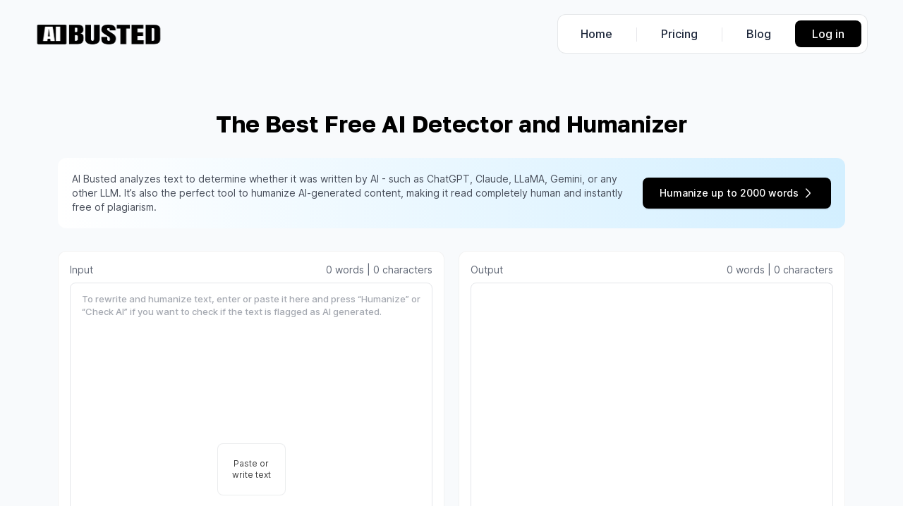

--- FILE ---
content_type: text/html; charset=UTF-8
request_url: https://aibusted.com/
body_size: 21763
content:
<!DOCTYPE html>
<html lang="en" class="max-sm:overflow-x-hidden">
<head>
	<meta charset="UTF-8" />
	<meta http-equiv="X-UA-Compatible" content="IE=edge" />
	<meta name="viewport" content="width=device-width, initial-scale=1.0" />
			<meta name="description" content="AI Busted helps you detect AI text and humanize it with unmatched accuracy, so your content sounds and feels truly human.">
				<meta name="keywords" content="AI Busted, AI content detection, AI humanizer, AI content humanization, AI text detection, detect AI content, humanize AI content, AI content checker, AI writing detector, AI authenticity checker, AI content verification, human-like AI content, AI-generated text detector, AI plagiarism detector, AI writing humanizer, AI content rewriter, detect AI writing, AI content editing, AI text analysis, AI content transformation, humanize machine writing, AI content scanner, undetectable AI content, humanize AI writing, AI text converter, content authenticity checker, AI to human converter, AI content improvement, AI text correction, human-like writing, AI detection tool, AI rewriter, AI content enhancer, detect AI articles, AI content optimizer, AI writing analysis, make AI content human, content humanizer, AI content review, human-sounding AI content, AI content proofreading, AI-generated content fixer, AI writing quality check, AI content tools, AI content adjustment, AI text humanizer, AI editing tools, AI content verification tool, human-readable AI content">
		<link rel="icon" href="/upload/images/favicon/RNgB-ai-busted-favicon.png">
	<title> AI Busted - The Best AI Content Detector &amp; Humanizer </title>

	<!-- Bootstrap Icons -->
  <link href="https://cdn.jsdelivr.net/npm/bootstrap-icons/font/bootstrap-icons.css" rel="stylesheet">

	
	<link rel="preconnect" href="https://fonts.googleapis.com">
	<link rel="preconnect" href="https://fonts.gstatic.com" crossorigin>
	<link href="https://fonts.googleapis.com/css2?family=Golos+Text:wght@500;600;700&display=swap" rel="stylesheet">

	<link href="/assets/css/fonts.css" rel="stylesheet">

	<!-- CSS files -->
	<link href="/assets/css/tabler.min.css" rel="stylesheet"/>
	<link href="/assets/css/tabler-flags.min.css" rel="stylesheet"/>
	<link href="/assets/css/tabler-payments.min.css" rel="stylesheet"/>
	<link href="/assets/css/tabler-vendors.min.css" rel="stylesheet"/>
	<link href="/assets/css/demo.min.css" rel="stylesheet"/>
	<link href="/assets/css/toastr.min.css" rel="stylesheet"/>

	
	<link rel="stylesheet" href="https://aibusted.com/assets/css/magic-ai.css">

	
	<link rel="stylesheet" href="/build/assets/new.css" />

	
	

	
	<link rel="stylesheet" href="https://aibusted.com/aibusted/css/aibusted.css" />
  
	
	<link rel="stylesheet" href="https://cdn.jsdelivr.net/npm/@fortawesome/fontawesome-free@6.2.1/css/fontawesome.min.css" integrity="sha384-QYIZto+st3yW+o8+5OHfT6S482Zsvz2WfOzpFSXMF9zqeLcFV0/wlZpMtyFcZALm" crossorigin="anonymous">

	
	<script src="https://cdn.jsdelivr.net/npm/@fingerprintjs/fingerprintjs@3/dist/fp.min.js"></script>
<script>
  // Initialize an agent at application startup.
  const fpPromise = FingerprintJS.load();

  // Use AJAX to send the fingerprint to the backend
  fpPromise.then(fp => {
    fp.get().then(result => {
      // Get the user's fingerprint
      const visitorId = result.visitorId;

      // Send fingerprint to the backend to store it as a cookie
      $.ajax({
        url: '/set-fingerprint',
        type: 'POST',
        data: { fingerprint: visitorId },
        success: function(response) {
          // console.log('Fingerprint cookie set on server: ', response);
        },
        error: function(err) {
          console.error('Error setting fingerprint cookie:', err);
        }
      });
    });
  });
</script>

	<style>
		.toast-error {
			background-color: #FDEAEF !important;
			color: #F1416C !important;
		}
	</style>

	
			<!-- Google tag (gtag.js) -->
<script async src="https://www.googletagmanager.com/gtag/js?id=G-5ZE9R1T9KN"></script>
<script>
  window.dataLayer = window.dataLayer || [];
  function gtag(){dataLayer.push(arguments);}
  gtag('js', new Date());

  gtag('config', 'G-5ZE9R1T9KN');
</script>
	</head>
<body class="bg-light">
	<header>
		<!-- Header Navigation -->
<nav class="navbar navbar-expand-lg ">
	<div class="container py-3">
		<a class="navbar-brand" href="https://aibusted.com">
			<img src="/aibusted/images/logo.png" alt="AIBUSTED" width="180" height="32">
		</a>
		<button class="navbar-toggler" type="button" data-bs-toggle="collapse" data-bs-target="#navbarNav">
			<span class="navbar-toggler-icon"></span>
		</button>
		<div class="collapse navbar-collapse" id="navbarNav">
			<ul class="navbar-nav ms-auto bg-white rounded-xl px-2 py-2 border ">
				<li class="nav-item border-right">
					<a class="nav-link text-dark" href="#">Home</a>
				</li>
				<li class="divider"></li>
				<li class="nav-item">
					<a class="nav-link text-dark" href="https://aibusted.com/dashboard/user/payment">Pricing</a>
				</li>
				<li class="divider"></li>
				<li class="nav-item" style="margin-right: 10px;">
					<a class="nav-link text-dark" href="https://blog.aibusted.com/">Blog</a>
				</li>
									<li class="nav-item">
						<a class="nav-link text-white bg-black" href="https://aibusted.com/login">Log in</a>
					</li>
				
							</ul>
		</div>
	</div>
</nav>	</header>

	<main class="px-2">
		<div class="container-fluid mt-5 mb-5 px-xl-5 px-lg-2 px-md-2 px-sm-0 px-0 ai-humanizer">
  <div class="row">
    
    <div class="row m-0 mb-4">

	<div class="col-lg-12">

		

		<h1 class="text-center mb-4">The Best Free AI Detector and Humanizer</h1>

		<div class="flex bg-gradient !p-5 rounded-xl items-center gap-3 banner">

			<div>
				
				<p class="mb-0">AI Busted analyzes text to determine whether it was written by AI - such as ChatGPT, Claude, LLaMA, Gemini, or any other LLM. It’s also the perfect tool to humanize AI-generated content, making it read completely human and instantly free of plagiarism.</p>
			</div>

			<div>
				<a href="https://aibusted.com/login" class="btn bg-black text-white transform-none py-[0.75rem] !px-6">
					Humanize up to 2000 words&nbsp; <svg width="18" height="18" viewBox="0 0 18 18" fill="none" xmlns="http://www.w3.org/2000/svg">
<path d="M6.74719 3.0575L11.6372 7.9475C12.2147 8.525 12.2147 9.47 11.6372 10.0475L6.74719 14.9375" stroke="white" stroke-width="1.5" stroke-miterlimit="10" stroke-linecap="round" stroke-linejoin="round"/>
</svg>
				</a>
			</div>

		</div>

	</div>

</div>

    
    <div class="col-lg-12 mb-5"><!--- col-lg-12 Starts --->
      <h2 class="text-center d-none">
	Current Plan: , Humanizer Total Remaining Words: <span class="remaining-words">900</span>, Per Detection Max Characters: 1000
</h2>

	
<div class="row m-0"><!--- Row Starts --->

	<div class="col-lg-6 col-md-12 relative mb-3 mb-lg-0 mb-md-0"><!--- col-lg-6 col-md-12 Starts --->

		<div class="card"><!-- card Starts -->

			<div class="card-body p-3 px-3"><!-- card-body Starts -->

				<div class="mb-2 flex gap-3 justify-between items-end">

					<p class="mb-0 text-muted">Input</p>

					<div class="text-muted">
						<span class="wordCount">0</span> words | <span class="carCount">0</span> characters
					</div>

				</div>

				


				<div class="text-box !items-center !gap-3 text-muted !font-medium absolute z-[99] centered">

					<center>
						<span class="cursor-pointer bg-white text-black !text-xs border d-inline-flex !p-5 rounded text-center opacity-75 fw-normal">Paste or <br> write text</span>
					</center>

					<p class="mb-3 text-center mt-3 fs-4 opacity-75 lined-text">Try an example</p>

					<p class="flex gap-2 justify-content-center">
						<button class="btn bg-[#F3F3F3] py-2 !px-4 try-example transform-none opacity-75 border shadow-none" data-type="ChatGPT">ChatGPT</button>
						<button class="btn bg-[#F3F3F3] py-2 !px-4 try-example transform-none opacity-75 border shadow-none" data-type="Deepseek">Deepseek</button>
					</p>

					<p class="flex gap-2 justify-content-center">
						<button class="btn bg-[#F3F3F3] py-2 !px-4 try-example transform-none opacity-75 border shadow-none" data-type="Claude">Claude</button>
						<button class="btn bg-[#F3F3F3] py-2 !px-4 try-example transform-none opacity-75 border shadow-none" data-type="Human">Human</button>
					</p>
					
				</div>

				

				<div class="loading bg-[#00a3ff1c] d-inline-flex !items-center rounded-2 py-3 !px-4 gap-3 text-black !text-xs !font-medium absolute z-[99] centered d-none">
					<img src="/images/loading.gif" width="27" height="27">
					<div>
						<p class="text mb-0 text-center">Adding that human touch..</p>
						
					</div>
				</div>
				
				<div class="relative">

					<textarea name="text" id="text" onpaste="myFunction()" class="text form-control shadow-none resize-none text-black bg-[#fafdff]" rows="34" placeholder="To rewrite and humanize text, enter or paste it here and press “Humanize” or “Check AI” if you want to check if the text is flagged as AI generated."></textarea>

					<div class="notification w-100 absolute px-3 bottom-0 d-none">
						
						

						<div class="alert alert-dismissible w-100 px-0 py-[0.75em] rounded-xl border min-w-[120px] bg-[#1dc8941c] text-black mb-0" role="alert">
							
							<div class="text-center">
								Probability:&nbsp;&nbsp; <span class="ai-percentage">100%</span>
								<span class="opacity-25 mx-2">|</span>
								<span class="human-percentage">0% Human</span>
								<span class="opacity-25 mx-2">|</span>
								<span class="button-text">✅ Most definitely human - flows naturally</span>
							</div>

							

							<button class="btn text-muted relative right-2 bg-transparent shadow-none transform-none pt-1 px-2 float-end" style="top:-23px;" data-bs-dismiss="alert" >X</button>

						</div>

					</div>

				</div>

				

				<div class="bottom mt-3 border p-2 rounded-xl flex gap-3 justify-between items-end">
					
					<input type="hidden" id="option" value="159"/>

					<div class="dropdown option-dropdown">
						<button class="btn btn-default py-[0.75em] rounded-xl border transform-none shadow-none dropdown-toggle fw-normal text-xs" style="height:42px;" type="button" data-bs-toggle="dropdown" aria-expanded="false">
							<span class="text-truncate overflow-hidden whitespace-nowrap" style="width:125px;">9th &amp; 10th grade - fluent/balanced for general use </span>
						</button>
						<ul class="dropdown-menu p-0">
															<li>
									<a class="dropdown-item hover:bg-gray-100 hover:no-underline" data-id="158"  data-name="5th grade" href="#">
										5th grade - super simple and clear 
										
									</a>
								</li>
															<li>
									<a class="dropdown-item hover:bg-gray-100 hover:no-underline" data-id="160"  data-name="6th-8th grade" href="#">
										6th-8th grade - natural and conversational 
										
									</a>
								</li>
															<li>
									<a class="dropdown-item hover:bg-gray-100 hover:no-underline" data-id="159"  data-name="9th &amp; 10th grade" href="#">
										9th &amp; 10th grade - fluent/balanced for general use 
										
									</a>
								</li>
															<li>
									<a class="dropdown-item hover:bg-gray-100 hover:no-underline" data-id="161"  data-name="College / academic" href="#">
										College / academic - formal and more advanced 
										
									</a>
								</li>
													</ul>
					</div>

					<div class="flex gap-3 ai-buttons">
						
						<button class="btn btn-primary py-[0.75em] rounded-xl border border-transparent min-w-[120px] disabled" id="humanize-ai">
							Humanize
						</button>

						<button class="btn btn-primary py-[0.75em] rounded-xl border border-transparent min-w-[120px] disabled" id="check-ai">
							Check AI
						</button>

						<a class="btn ai-remover1 bg-black text-white py-[0.75em] border border-transparent rounded-xl min-w-[120px]" href="https://word-spinner.com" target="_blank">
							Remove AI Detection
						</a>

						<button id="clear" class="btn py-[0.75em] rounded-xl border shadow-none d-none">
							Clear
						</button>

					</div>

				</div>

			</div><!-- card Ends -->

		</div><!-- card-body Ends -->

	</div><!--- col-lg-6 col-md-12 Ends --->
	
	<div class="col-lg-6 col-md-12 relative"><!--- col-lg-6 col-md-12 Starts --->

		<div class="card"><!-- card Starts -->

			<div class="card-body p-3 px-3"><!-- card-body Starts -->

				<div class=" mb-2 flex gap-3 justify-between items-center">
						
					<p class="text-muted mb-0">Output</p>

					<div class="text-muted">
						<span class="wordCount2">0</span> words | <span class="carCount2">0</span> characters
					</div>

				</div>

				<textarea name="result" class="result form-control shadow-none resize-none text-black" rows="34"></textarea>
				
				

				<div class="bottom2 border rounded-xl p-2 mt-3 flex gap-2 justify-end items-center">

					

					

						<button class="btn btn-primary py-[0.75em] rounded-xl border border-transparent disabled2 bg-[#1dc8941c] text-success d-none" id="humanized">Humanized ✔</button>

						<a class="btn bg-black text-white py-[0.75em] border border-transparent rounded-xl w-100 ai-remover2 d-none" href="https://word-spinner.com" target="_blank">AI Detection Risk ⚠️ Click to reduce to 0% now →</a>

						<button class="btn border shadow-none py-[0.75em] !px-3 transform-none download disabled" title="Download" data-bs-toggle="dropdown" tabindex="-1">
							<svg width="19" height="19" viewBox="0 0 15 15" fill="none" xmlns="http://www.w3.org/2000/svg">
								<path d="M1.01025 10.7186V12.3124C1.01025 12.7351 1.17817 13.1404 1.47705 13.4393C1.77594 13.7382 2.18132 13.9061 2.604 13.9061H12.1665C12.5892 13.9061 12.9946 13.7382 13.2935 13.4393C13.5923 13.1404 13.7603 12.7351 13.7603 12.3124V10.7186M10.5728 7.53113L7.38525 10.7186M7.38525 10.7186L4.19775 7.53113M7.38525 10.7186V1.15613" stroke="currentColor" stroke="currentColor" stroke-width="1.25" stroke-linecap="round" stroke-linejoin="round"/>
							</svg>
							<span class="sr-only">Download</span>
						</button>

						<div class="dropdown-menu dropdown-menu-end text-center whitespace-nowrap p-0 [--tblr-dropdown-min-width:150px]">
							<div class="flex flex-col p-1 gap-1">
								<button class="txt_download flex items-center gap-1 p-2 border-none rounded-md bg-[transparent] text-[12px] font-medium text-heading hover:bg-slate-100 dark:hover:bg-zinc-900" data-doc-type="doc" data-doc-name="Document">
									<svg class="shrink-0" xmlns="http://www.w3.org/2000/svg" width="24" height="24" viewBox="0 0 24 24" stroke-width="1.5" stroke="currentColor" fill="none" stroke-linecap="round" stroke-linejoin="round"> <path d="M4 18h9v-12l-5 2v5l-4 2v-8l9 -4l7 2v13l-7 3z"></path> </svg>
									MS Word
								</button>
								<button class="txt_download flex items-center gap-1 p-2 border-none rounded-md bg-[transparent] text-[12px] font-medium text-heading hover:bg-slate-100 dark:hover:bg-zinc-900" data-doc-type="html" data-doc-name="Document">
									<svg class="shrink-0" xmlns="http://www.w3.org/2000/svg" width="24" height="24" viewBox="0 0 24 24" stroke-width="1.5" stroke="currentColor" fill="none" stroke-linecap="round" stroke-linejoin="round"> <path d="M20 4l-2 14.5l-6 2l-6 -2l-2 -14.5z"></path> <path d="M15.5 8h-7l.5 4h6l-.5 3.5l-2.5 .75l-2.5 -.75l-.1 -.5"></path> </svg>
									HTML
								</button>
							</div>
						</div>

						<button class="btn border shadow-none py-[0.75em] !px-3 copy-result transform-none disabled" data-bs-toggle="tooltip" data-bs-placement="top" data-bs-title="Copy">
							<svg xmlns="http://www.w3.org/2000/svg" width="20" height="20" viewBox="0 0 24 24" stroke-width="1.5" stroke="currentColor" fill="none" stroke-linecap="round" stroke-linejoin="round">
								<path stroke="none" d="M0 0h24v24H0z" fill="none"/>
								<path d="M7 7m0 2.667a2.667 2.667 0 0 1 2.667 -2.667h8.666a2.667 2.667 0 0 1 2.667 2.667v8.666a2.667 2.667 0 0 1 -2.667 2.667h-8.666a2.667 2.667 0 0 1 -2.667 -2.667z" />
								<path d="M4.012 16.737a2.005 2.005 0 0 1 -1.012 -1.737v-10c0 -1.1 .9 -2 2 -2h10c.75 0 1.158 .385 1.5 1" />
							</svg>
						</button>
						
					

				</div>

			</div><!-- card Ends -->

		</div><!-- card-body Ends -->

	</div><!--- col-lg-6 col-md-12 Ends --->

</div><!--- Row Ends --->

<p class="text-center text-black opacity-30 mt-3 mb-0">
	Caution: Our humanizer is advanced, but no humanizer or detector is always correct, regardless of what their accuracy scores claim. <br>
	Never use AI alone to make decisions that could affect a person's career or academic standing.
	
</p>    </div><!--- col-lg-12 Ends --->
    
    
    <div id="main">
      <div class="col-lg-12 mt-md-5 mt-sm-0 mb-5 features-section">
  <div class="text-center mb-5">
    <div class="container">
      <h1 class="mb-0 fw-semibold features-title">The #1 Top-rated AI Humanizer & Detector <br> on the Market!</h1>
    </div>
  </div>
  <div class="row row-cols-1 row-cols-lg-3 row-cols-md-2 row-cols-sm-1 g-4">
    <!-- First Card -->
    <div class="col">
      <div class="card p-4 px-xl-5 px-lg-4 px-md-3 px-sm-0 px-0 h-100">
        <div class="card-body">
          <h2 class=""><i class="float-end icon bi bi-person-lines-fill"></i> Humanizer</h2>
          <p class="card-text">AI Busted adds a personal, human-like feel to your AI-generated words. This makes it
          appealing to your audience - the text produced by our Humanizer
          flows naturally, resembling genuine human writing.</p>
        </div>
        <div class="card-footer">
          <a href="https://aibusted.com/login" class="text-primary">Humanizer now →</a>
        </div>
      </div>
    </div>
    <!-- Second Card -->
    <div class="col">
      <div class="card p-4 px-xl-5 px-lg-4 px-md-3 px-sm-0 px-0 h-100">
        <div class="card-body">
          <h2 class=""><i class="float-end icon bi bi-shield-check"></i> Plagiarism Free</h2>
          <p class="card-text">If you're looking for content that resembles human writing but is also free from
          plagiarism, you're in luck. There's no need to worry about duplicated material; AI Busted consistently
          delivers original text. Our cutting-edge algorithm, frequently updated, guarantees that you receive
          content clear of plagiarism each time you use AI Busted.</p>
        </div>
        <div class="card-footer">
          <a href="https://aibusted.com/login" class="text-primary">Check Plagiarism →</a>
        </div>
      </div>
    </div>
    <!-- Third Card -->
    <div class="col">
      <div class="card p-4 px-xl-5 px-lg-4 px-md-3 px-sm-0 px-0 h-100">
        <div class="card-body">
          <h2 class=""><i class="float-end icon bi bi-spellcheck"></i> Grammar</h2>
          <p class="card-text">Remove all types of typos and grammar errors. Our state-of-the-art technology assures the selection of the right words,
          bypassing any punctuation and grammar mistakes.</p>
        </div>
        <div class="card-footer">
          <a href="https://aibusted.com/login" class="text-primary">Analyze Grammar →</a>
        </div>
      </div>
    </div>
    <!-- Fourth Card -->
    <div class="col">
      <div class="card p-4 px-xl-5 px-lg-4 px-md-3 px-sm-0 px-0 h-100">
        <div class="card-body">
          <h2 class=""><i class="float-end icon bi bi-bar-chart-fill"></i> SEO Optimized</h2>
          <p class="card-text">Improve your ranking with superior SEO-Focused content key phrases that will remain. You have a golden opportunity to
          advance your position with content that's optimally generated for SEO success.</p>
        </div>
        <div class="card-footer">
          <a href="https://aibusted.com/login" class="text-primary">Optimize for SEO →</a>
        </div>
      </div>
    </div>
    <!-- Fifth Card -->
    <div class="col">
      <div class="card p-4 px-xl-5 px-lg-4 px-md-3 px-sm-0 px-0 h-100">
        <div class="card-body">
          <h2 class=""><i class="float-end icon bi bi-search"></i> AI Detector</h2>
          <p class="card-text">Worried about your text being flagged as AI-written? AI Busted is the most Advanced and Reliable Chat GPT, GPT4 & AI
          Content Detector.</p>
        </div>
        <div class="card-footer">
          <a href="https://aibusted.com/login" class="text-primary">Detect AI →</a>
        </div>
      </div>
    </div>
    <!-- Sixth Card -->
    <div class="col">
      <div class="card p-4 px-xl-5 px-lg-4 px-md-3 px-sm-0 px-0 h-100">
        <div class="card-body">
          <h2 class=""><i class="float-end icon bi bi-lightning-fill"></i> Lightning Fast!</h2>
          <p class="card-text">AI Busted is one of the fastest humanizing AIs and content detectors! Why waste time?</p>
        </div>
        <div class="card-footer">
          <a href="https://aibusted.com/login" class="text-primary">Try AI Busted →</a>
        </div>
      </div>
    </div>
  </div>
</div>

<div class="col-lg-12 mt-5 mb-5 bg-white p-4 rounded scanScoreSection">
  <div class="row align-items-center">
      <div class="col-12">
        
        <!-- What is AI Busted Section -->
        <h2 class="fw-bold">What is AI Busted?</h2>
        <p>AI Busted is a robust, free online resource designed to make AI-generated text feel more human. Also known as the AI Humanizer or AI to Human Text Converter, this tool reshapes AI-generated writing into natural, relatable text, avoiding robotic tones. Content created with the Humanize AI tool is plagiarism-free.</p>
        
        <p>Using advanced, proprietary algorithms, Humanize AI transforms output from platforms like ChatGPT, Google Bard, Microsoft Bing, Claude, QuillBot, Grammarly, Jasper.ai, Copy.ai, and others into human-like text while retaining its original meaning, context, and SEO optimization.</p>
        
        <!-- How to Humanize Text Online Section -->
        <h2 class="fw-bold mt-5">How Can We Humanize Text Online?</h2>
        <p>It’s now very easy to make AI text sound more human without spending a fortune using our AI Humanizer. It's as easy as 1-2-3! Just follow these straightforward steps to turn your AI-generated content into text that feels completely natural.</p>
        <ol>
          <li>Visit <a href="https://www.aibusted.com" target="_blank">https://www.aibusted.com</a> on your preferred web browser. Don’t worry; our tools work well with any browser.</li>
          <li>Type or paste the AI-created text into the input area provided.</li>
          <li>Complete the Captcha to confirm that you are a real person.</li>
          <li>Hit the “Humanize” button to begin. The process of changing AI text to human-like text might take a little while. Please hang in there.</li>
          <li>Once it's done, you'll receive output text that is entirely human-like and free from plagiarism or AI tone.</li>
          <li>You can now check the generated text. Repeat Steps 3 to 5 until you feel the output from our AI Humanizer meets your expectations.</li>
          <li>When you’re happy with the text, you can copy it, adjust it if needed, and use it however you wish.</li>
          <li>Hit the "Start Again" button to start over with a fresh set of AI-generated content.</li>
        </ol>
        <p>There you go! You now have humanized text that reads like it was crafted by a human, making it difficult to identify as AI-generated.</p>

        <!-- Advantages of Humanize AI Text Tool Section -->
        <h2 class="fw-bold mt-5">Advantages of Our Humanize AI Text Tool</h2>
        <p>Introducing our AI Humanizer Tool, a groundbreaking resource for generating content. Discover how it can make a difference in your writing process.</p>
        <p>Here are several advantages of using the Humanize AI Text Tool:</p>
        
        <h3 class="fw-bold mt-4">Adds a Human Touch to AI Content</h3>
        <p>This tool infuses a personal element into text created by various AI programs. It not only makes the writing more relatable but also ensures that the output resonates well with readers.</p>

        <h3 class="fw-bold mt-4">Originality Assurance</h3>
        <p>In the world of content creation, being original is crucial. Our AI Humanizer Tool guarantees that the content produced is free from plagiarism, shielding you from issues related to copied material.</p>

        <h3 class="fw-bold mt-4">Easily Escapes AI Detection</h3>
        <p>The output generated by this Humanize AI tool comes with a distinctly human feel, appearing as if it were penned by a real person. Consequently, it easily navigates through AI detection systems without raising any flags.</p>

        <h3 class="fw-bold mt-4">Search Engine Friendly</h3>
        <p>This tool effectively identifies important keywords needed for search engine optimization. By maintaining these keywords, it guarantees that the produced text is friendly to search engine standards.</p>

        <h3 class="fw-bold mt-4">Boosts Your Efficiency</h3>
        <p>You’ll find that this tool saves a significant amount of time and effort, allowing you to avoid tedious manual editing. By converting AI-generated text into natural, human-like language, your productivity will soar.</p>

        <h3 class="fw-bold mt-4">High-Quality Content</h3>
        <p>The output will meet high standards. It utilizes common language, making the text comfortable to read. Moreover, it will be free from grammatical errors and awkward phrasing.</p>

        <h3 class="fw-bold mt-4">Cost-Effective Solution</h3>
        <p>Using our Humanize AI Text Tool can improve your budget considerably. It reduces the need for hiring writers, editors, experts, or translators. You can simply take AI content and transform it into a human format with ease, saving a substantial amount of money.</p>

        <h3 class="fw-bold mt-4">Pinpoint Accuracy</h3>
        <p>This tool aims for a perfect human score. Its sophisticated algorithm works to ensure this goal is reached. It guarantees that while the text appears to be written by a human, the original meaning and context remain intact.</p>

        <h3 class="fw-bold mt-4">Maintains Meaning and Context</h3>
        <p>The AI Humanizer Tool carefully keeps the meaning and context of the input text unchanged. This feature is vital in preserving the consistency of your content. You might be amazed at the quality of the output generated by this tool.</p>

        <!-- Key Features Section -->
        <h2 class="fw-bold mt-5">Key Features of the Humanize AI Text Tool</h2>
        
        <h3 class="fw-bold mt-4">User-Friendly Design</h3>
        <p>The interface is designed to be straightforward for everyone. There’s no need for special training. Just enter your AI-generated text into the provided box and click on the “Humanize AI” button. The transformed, humanized text will appear right next to it.</p>

        <h3 class="fw-bold mt-4">Supports Multiple Languages</h3>
        <p>Our AI Humanizer Tool accommodates various languages. Regardless of whether your text is in English, Chinese, Russian, Arabic, Japanese, or other languages, our tool can convert it into human-like text.</p>

        <h3 class="fw-bold mt-4">Works on Any Browser</h3>
        <p>You can use our AI Humanizer Tool across all browsers. Whether you prefer Chrome, Firefox, Internet Explorer, or Safari, it’s compatible with all of them. You don’t have to worry about browser choice.</p>

        <h3 class="fw-bold mt-4">Completely Free</h3>
        <p>This AI Humanizer Tool is available at no cost. You can use the AI Detector as often as you like and the Humanizer 3 times a day without any payment or hidden fees involved.</p>

        <h3 class="fw-bold mt-4">Works on Different Devices</h3>
        <p>The AI Humanizer Tool is accessible on various devices, including desktops, tablets, laptops, and smartphones.</p>

        <h3 class="fw-bold mt-4">No Registration Required</h3>
        <p>We understand that users want a quick and efficient tool. That’s why you can use the AI Humanizer Tool without the hassle of signing up or logging in. Just jump right in!</p>

        <h3 class="fw-bold mt-4">Unlimited Usage</h3>
        <p>Feel free to use the tool whenever you want, as often as you need, without interruptions or restrictions. There are no hidden fees or limits to its use.</p>

        <h3 class="fw-bold mt-4">Commitment to Privacy</h3>
        <p>We recognize the importance of confidentiality. Your content remains wholly secure with us, ensuring that your information stays private.</p>

        <h3 class="fw-bold mt-4">Contextual Understanding</h3>
        <p>The tool’s algorithm grasps the context of your input and produces output that retains the same meaning. This leads to an excellent conversion experience.</p>

        <h3 class="fw-bold mt-4">Quick and Effective</h3>
        <p>Our powerful algorithms are designed to give you results swiftly without sacrificing the quality of the text.</p>

        <h3 class="fw-bold mt-4">Add Emojis and Emoticons</h3>
        <p>You can enhance your text with a variety of emojis, making it feel more personal and relatable.</p>

        <h3 class="fw-bold mt-4">Emotional Insight</h3>
        <p>The tool considers emotional context, making sure the transformation keeps the human touch intact while converting AI content into a more engaging read.</p>

        <!-- Importance of Humanizing AI Text Section -->
        <h2 class="fw-bold mt-5">Why Is It Important to Humanize AI Text?</h2>
        
        <h3 class="fw-bold mt-4">Meeting User Expectations with Relatable and Genuine Content</h3>
        <p>People naturally connect with content that is emotional and rich in real-life experiences and stories. When readers recognize that a person has crafted the text specifically for them, they appreciate the effort and insights behind it. This connection enhances engagement. Our Humanize AI Tool can help you create this effect.</p>

        <h3 class="fw-bold mt-4">Addressing AI's Limitations</h3>
        <p>Although advancements in AI technology have been significant, human input remains essential for accuracy. AI may contain biases that can distort its output. Our Humanize AI Tool can eliminate these biases, resulting in fairer, more balanced content.</p>

        <h3 class="fw-bold mt-4">Ensuring Cultural Awareness</h3>
        <p>The world is home to many diverse cultures, and incorporating cultural relevance is vital for fostering connections with the audience. It's crucial to handle cultural nuances with great care, something that AI alone may fail to convey adequately.</p>

        <h3 class="fw-bold mt-4">Increasing Conversions through Emotional Connection</h3>
        <p>Emotional appeals have consistently proven effective in various businesses. Companies want to avoid alienating their audience through AI-generated texts. Here, the human element plays a critical role. The right mix of heartfelt stories, words, and experiences will resonate deeply with the audience, achievable with our tool’s assistance.</p>

        <h3 class="fw-bold mt-4">Improving Search Engine Relevance</h3>
        <p>So far, it has been found that search engines favor content created by humans that provides valuable information. While AI can generate large volumes of content, it doesn't always meet search engines' criteria. The AI Humanizer Tool is here to fill that gap.</p>

        <h3 class="fw-bold mt-4">Building Trust with Credibility and Feedback</h3>
        <p>Readers tend to trust authentic content more, which boosts credibility. Our Humanize AI Tool adds an element of trustworthiness, ensuring the content reflects genuine experiences and stories.</p>

<!-- Who Can Benefit from Our AI Humanizer Tool Section -->
<h2 class="fw-bold mt-5">Who Can Benefit from Our AI Humanizer Tool?</h2>
<p>In short, it’s suitable for nearly everyone!</p>

<h3 class="fw-bold mt-4">Content Creators & Writers</h3>
<p>This tool will simplify the writing process for you. Just focus on your ideas, and let our AI Humanizer generate text that feels like it was penned by a person.</p>

<h3 class="fw-bold mt-4">Marketing Experts & Ad Creators</h3>
<p>Marketing messages that touch emotions resonate better with audiences. Use our AI Humanizer Tool to add a personal touch to your ads and connect effectively with your target market.</p>

<h3 class="fw-bold mt-4">Business Professionals</h3>
<p>Communication via email is crucial in today's work environment. You can create well-crafted emails and then refine them to sound more personal for effective interactions that yield better results.</p>

<h3 class="fw-bold mt-4">Students</h3>
<p>As a student, you’ll find this tool handy frequently. Whether working on assignments in your early years or writing research for your advanced studies, the AI Humanizer can infuse your work with the necessary human essence.</p>

<h3 class="fw-bold mt-4">Developers & Designers</h3>
<p>Websites are filled with text—ranging from descriptions to error messages. You can enhance this content's readability and emotion using our AI Humanizer Tool.</p>

<h3 class="fw-bold mt-4">Public Relations Experts</h3>
<p>Audiences tend to connect better with content that feels personal and relatable. PR professionals can easily employ this tool to craft engaging messages and announcements that appeal to their desired audience.</p>

<h3 class="fw-bold mt-4">Social Media Specialists</h3>
<p>Create a fresh perspective in your social media posts to draw in more readers. With the assistance of this tool, you’ll have content that’s relatable to people, thus increasing your follower count.</p>

<h3 class="fw-bold mt-4">Researchers & Academics</h3>
<p>Whether handling assignments or crafting research articles, this tool will be a valuable addition to your academic toolkit, helping to produce clear and engaging content.</p>

<h3 class="fw-bold mt-4">Bloggers & Journalists</h3>
<p>Any journalist or blogger aims to have their work stand out in readers’ minds. To create your next compelling piece, the AI Humanizer Tool can help you engage a wider audience.</p>

<h3 class="fw-bold mt-4">E-Commerce Professionals</h3>
<p>E-commerce involves a vast amount of content, from product descriptions to marketing emails. All of these can gain a polished touch with assistance from our tool, making them more enjoyable for readers.</p>

<h3 class="fw-bold mt-4">Educators & Trainers</h3>
<p>A significant portion of education now happens online. Students require various course materials and study guides. The AI Humanizer can refine this content, making it more accessible and relatable for learners.</p>

<h3 class="fw-bold mt-4">Non-Profit Organizations</h3>
<p>The messages, appeals, and stories you wish to share can be more impactful with our tool. It ensures your outreach efforts connect deeply with a broader audience.</p>

<h3 class="fw-bold mt-4">Freelance Writers</h3>
<p>If you’re after high-quality content, this tool will help you effortlessly produce it while retaining a personal tone that captivates readers.</p>

<h3 class="fw-bold mt-4">Podcasters & YouTubers</h3>
<p>Even videos need scripts or content. Our tool assists in crafting appropriate text that flows naturally and carries the desired emotional tone, enhancing viewer engagement.</p>

<h3 class="fw-bold mt-4">Legal Experts</h3>
<p>Legal terminology can be perplexing for many. This tool simplifies complex legal content into language that clients can understand, making your communication clearer.</p>

<h3 class="fw-bold mt-4">HR Professionals</h3>
<p>HR individuals need to represent the company well, both internally and externally. From job postings to internal communications, all types of content can be polished with our AI Humanizer Tool.</p>

<h3 class="fw-bold mt-4">Creative Writers</h3>
<p>If you're into poetry, storytelling, or playwriting, this tool will help add the dose of reality your work needs to captivate a larger audience.</p>

<h3 class="fw-bold mt-4">Anyone with a Story</h3>
<p>Anyone wishing to share ideas or experiences—whether personal or professional—will find this tool valuable. It's designed for everyone.</p>

<p class="mt-4">By employing our AI Humanizer, you can ensure your messages resonate with your audience, making every communication more engaging and effective.</p>

<!-- New Section: Our Humanize AI Text Tool Benefits -->
<p class="mt-4">Our humanize AI text tool stands out as a top-tier solution, effectively changing AI-written content into human-like text.</p>

<p>Below, you’ll find a comprehensive table listing various AI writers, a short overview of each, plus how our tool can adapt their style.</p>


<table class="table table-bordered mt-4">
  <thead>
    <tr>
      <th>#</th>
      <th>AI Content Writer</th>
      <th>One-Line Description</th>
      <th>Can AI Busted humanize AI content generated by this AI writer?</th>
    </tr>
  </thead>
  <tbody>
    <tr>
      <td>1</td>
      <td><a href="https://www.word-spinner.com" target="_blank">Word Spinner</a></td>
      <td>An AI-powered tool for transforming and humanizing content with advanced rephrasing.</td>
      <td>Yes</td>
    </tr>
    <tr>
      <td>2</td>
      <td><a href="https://openai.com/chatgpt" target="_blank">ChatGPT</a></td>
      <td>Artificial Intelligence language model by OpenAI for generating human-like text and conversation.</td>
      <td>Yes</td>
    </tr>
    <tr>
      <td>3</td>
      <td><a href="https://openai.com/gpt-3" target="_blank">GPT-3 by OpenAI</a></td>
      <td>Large-scale language prediction model known for advanced learning capabilities. Available in ChatGPT.</td>
      <td>Yes</td>
    </tr>
    <tr>
      <td>4</td>
      <td><a href="https://openai.com/gpt-3.5" target="_blank">GPT-3.5 by OpenAI</a></td>
      <td>Enhanced version of GPT-3 with improved language understanding and generation. Available in ChatGPT.</td>
      <td>Yes</td>
    </tr>
    <tr>
      <td>5</td>
      <td><a href="https://openai.com/gpt-4" target="_blank">GPT-4 by OpenAI</a></td>
      <td>The AI-powered chat feature is present inside the Microsoft Bing browser. Used for interactive search and conversation.</td>
      <td>Yes</td>
    </tr>
    <tr>
      <td>6</td>
      <td><a href="https://bard.google.com" target="_blank">Google Bard</a></td>
      <td>AI-driven tools for content creation and optimization mostly focused on SEO.</td>
      <td>Yes</td>
    </tr>
    <tr>
      <td>7</td>
      <td><a href="https://bing.com" target="_blank">Microsoft Bing Chat</a></td>
      <td>Google's Artificial Intelligence conversational agent is generally used for informative and creative responses.</td>
      <td>Yes</td>
    </tr>
    <tr>
      <td>8</td>
      <td><a href="https://hubspot.com" target="_blank">HubSpot</a></td>
      <td>One of the most popular Artificial Intelligence (AI) writing assistants for improving text grammar, clarity, engagement, and more.</td>
      <td>Yes</td>
    </tr>
    <tr>
      <td>9</td>
      <td><a href="https://quillbot.com" target="_blank">QuillBot</a></td>
      <td>This writing assistant offers grammar checking, correction, and style improvement.</td>
      <td>Yes</td>
    </tr>
    <tr>
      <td>10</td>
      <td><a href="https://grammarly.com" target="_blank">Grammarly</a></td>
      <td>This is an AI-driven content creation and generation tool specialized in automated writing.</td>
      <td>Yes</td>
    </tr>
    <tr>
      <td>11</td>
      <td><a href="https://jasper.ai" target="_blank">Jasper.ai</a></td>
      <td>It’s an editing tool focused on enhancing writing clarity and readability of the content or text.</td>
      <td>Yes</td>
    </tr>
    <tr>
      <td>12</td>
      <td><a href="https://hemingwayapp.com" target="_blank">Hemingway Editor</a></td>
      <td>It’s a comprehensive marketing, sales, and service software for business growth.</td>
      <td>Yes</td>
    </tr>
    <tr>
      <td>13</td>
      <td><a href="https://prowritingaid.com" target="_blank">ProWritingAid</a></td>
      <td>AI writing is dedicated to creating specific content for digital marketing.</td>
      <td>Yes</td>
    </tr>
    <tr>
      <td>14</td>
      <td><a href="https://rytr.me" target="_blank">Rytr.me</a></td>
      <td>Artificial Intelligence writing assistant for various content and text creation needs.</td>
      <td>Yes</td>
    </tr>
    <tr>
      <td>15</td>
      <td><a href="https://frase.io" target="_blank">Frase.io</a></td>
      <td>This tool is mostly used to generate marketing copy and creative content.</td>
      <td>Yes</td>
    </tr>
    <tr>
      <td>16</td>
      <td><a href="https://copy.ai" target="_blank">Copy.ai</a></td>
      <td>It’s an AI writing assistant tailored for businesses, focusing on brand voice consistency.</td>
      <td>Yes</td>
    </tr>
    <tr>
      <td>17</td>
      <td><a href="https://inkforall.com" target="_blank">INK</a></td>
      <td>AI-powered SEO and content optimization platform for writers, marketers, and content creators.</td>
      <td>Yes</td>
    </tr>
    <tr>
      <td>18</td>
      <td><a href="https://wordtune.com" target="_blank">Wordtune</a></td>
      <td>This AI writing tool helps you rephrase and refine sentences for better clarity and style.</td>
      <td>Yes</td>
    </tr>
    <tr>
      <td>19</td>
      <td><a href="https://writer.com" target="_blank">Writer</a></td>
      <td>AI-powered tool for focusing on creating long-form content along with SEO optimization.</td>
      <td>Yes</td>
    </tr>
    <tr>
      <td>20</td>
      <td><a href="https://longshot.ai" target="_blank">LongShot</a></td>
      <td>A WordPress AI writing tool specializing in the development of SEO-optimized content.</td>
      <td>Yes</td>
    </tr>
    <tr>
      <td>21</td>
      <td><a href="https://getgenie.ai" target="_blank">GetGenie</a></td>
      <td>AI writing is dedicated to creating specific content for digital marketing.</td>
      <td>Yes</td>
    </tr>
    <tr>
      <td>22</td>
      <td><a href="https://ai-writer.com" target="_blank">AI-Writer</a></td>
      <td>This AI content generator can generate unique and SEO-friendly articles.</td>
      <td>Yes</td>
    </tr>
    <tr>
      <td>23</td>
      <td><a href="https://reword.com" target="_blank">Reword</a></td>
      <td>Sentence-rephrasing and readability improvement AI tool.</td>
      <td>Yes</td>
    </tr>
    <tr>
      <td>24</td>
      <td><a href="https://sudowrite.com" target="_blank">Sudowrite</a></td>
      <td>AI writing assistant designed for creative writers and novelists.</td>
      <td>Yes</td>
    </tr>
    <tr>
      <td>25</td>
      <td><a href="https://surferseo.com" target="_blank">Surfer</a></td>
      <td>AI SEO tool that analyzes SERPs and optimizes content.</td>
      <td>Yes</td>
    </tr>
    <tr>
      <td>26</td>
      <td><a href="https://growthbarseo.com" target="_blank">Growthbar</a></td>
      <td>A marketer’s AI SEO tool emphasizes keyword research and content optimization.</td>
      <td>Yes</td>
    </tr>
    <tr>
      <td>27</td>
      <td><a href="https://writesonic.com" target="_blank">Writesonic</a></td>
      <td>AI writing dedicated to creating specific content for digital marketing.</td>
      <td>Yes</td>
    </tr>
    <tr>
      <td>28</td>
      <td><a href="https://scalenut.com" target="_blank">Scalenut</a></td>
      <td>AI-driven tool for efficient, scalable content research and writing.</td>
      <td>Yes</td>
    </tr>
    <tr>
      <td>29</td>
      <td><a href="https://outranking.io" target="_blank">Outranking</a></td>
      <td>AI tool for SEO content creation and optimization.</td>
      <td>Yes</td>
    </tr>
    <tr>
      <td>30</td>
      <td><a href="https://hoppycopy.co" target="_blank">Hoppycopy</a></td>
      <td>AI-powered tool for catchy and engaging copywriting.</td>
      <td>Yes</td>
    </tr>
    <tr>
      <td>31</td>
      <td><a href="https://closerscopy.com" target="_blank">Closerscopy</a></td>
      <td>AI copywriting software for persuasive sales content.</td>
      <td>Yes</td>
    </tr>
    <tr>
      <td>32</td>
      <td><a href="https://neutraltext.com" target="_blank">Neutral Text</a></td>
      <td>AI tool for unbiased, inclusive language optimization.</td>
      <td>Yes</td>
    </tr>
    <tr>
      <td>33</td>
      <td><a href="https://www.anthropic.com/claude" target="_blank">Claude</a></td>
      <td>Claude is a next-generation AI chatbot and a family of large language models (LLMs) built for work and developed by Anthropic.</td>
      <td>Yes</td>
    </tr>
  </tbody>
</table>









<div class="col-lg-12 bg-white mb-5 p-xl-5 p-lg-4 p-md-3 p-sm-2 p-2 rounded faqsSection">
  <div class="row">
    <div class="col-md-4 col-sm-12">
      <h1 class="faq-title mb-3">Frequently Asked Questions</h1>
      <p class="faq-intro">Everything you need to know about the AI Busted Humanize AI Text Tool. Can’t find an answer? You can talk to our <a href="mailto:support@aibusted.com">customer service team</a>.</p>
    </div>
    <div class="col-md-8 col-sm-12">
      <div class="accordion" id="faqAccordion">
      
        <div class="accordion-item">
          <h2 class="accordion-header" id="headingOne">
            <button class="accordion-button collapsed" type="button" data-bs-toggle="collapse" data-bs-target="#collapseOne" aria-expanded="false" aria-controls="collapseOne">
              What is Humanize AI Text?
            </button>
          </h2>
          <div id="collapseOne" class="accordion-collapse collapse" aria-labelledby="headingOne" data-bs-parent="#faqAccordion">
            <div class="accordion-body">
              Humanize AI Text refers to a technique that modifies content generated by Artificial Intelligence (AI) to appear more natural and human-like. This process aims to minimize any mechanical feel, making the text seem as though it was crafted by a person.
            </div>
          </div>
        </div>
        
        <div class="accordion-item">
          <h2 class="accordion-header" id="headingTwo">
            <button class="accordion-button collapsed" type="button" data-bs-toggle="collapse" data-bs-target="#collapseTwo" aria-expanded="false" aria-controls="collapseTwo">
              How to Humanize AI Text for Free?
            </button>
          </h2>
          <div id="collapseTwo" class="accordion-collapse collapse" aria-labelledby="headingTwo" data-bs-parent="#faqAccordion">
            <div class="accordion-body">
              To humanize your AI-generated text at no cost, simply visit this website link in your browser: Just paste your text into the designated input area and hit the "Humanize AI" button to receive an output that resembles human writing.
            </div>
          </div>
        </div>

        <div class="accordion-item">
          <h2 class="accordion-header" id="headingThree">
            <button class="accordion-button collapsed" type="button" data-bs-toggle="collapse" data-bs-target="#collapseThree" aria-expanded="false" aria-controls="collapseThree">
              Which Website Offers AI Text Humanization?
            </button>
          </h2>
          <div id="collapseThree" class="accordion-collapse collapse" aria-labelledby="headingThree" data-bs-parent="#faqAccordion">
            <div class="accordion-body">
              For an excellent AI humanizer tool, visit: <a href="https://www.aibusted.com" target="_blank">https://www.aibusted.com</a>. This service is provided free of charge.
            </div>
          </div>
        </div>

        <div class="accordion-item">
          <h2 class="accordion-header" id="headingFour">
            <button class="accordion-button collapsed" type="button" data-bs-toggle="collapse" data-bs-target="#collapseFour" aria-expanded="false" aria-controls="collapseFour">
              Can AI Identify AI-Written Text?
            </button>
          </h2>
          <div id="collapseFour" class="accordion-collapse collapse" aria-labelledby="headingFour" data-bs-parent="#faqAccordion">
            <div class="accordion-body">
              AI detection tools can recognize text generated by AI, but they aren't always accurate in their assessments.
            </div>
          </div>
        </div>

        <div class="accordion-item">
          <h2 class="accordion-header" id="headingFive">
            <button class="accordion-button collapsed" type="button" data-bs-toggle="collapse" data-bs-target="#collapseFive" aria-expanded="false" aria-controls="collapseFive">
              Benefits of the Humanize AI Text Tool?
            </button>
          </h2>
          <div id="collapseFive" class="accordion-collapse collapse" aria-labelledby="headingFive" data-bs-parent="#faqAccordion">
            <div class="accordion-body">
              The Humanize AI Text Tool boosts your workflow, improves efficiency, generates content that is original and devoid of plagiarism, saves costs, and ensures the essence of your original text remains intact.
            </div>
          </div>
        </div>

        <div class="accordion-item">
          <h2 class="accordion-header" id="headingSix">
            <button class="accordion-button collapsed" type="button" data-bs-toggle="collapse" data-bs-target="#collapseSix" aria-expanded="false" aria-controls="collapseSix">
              Can this Humanize AI Tool Produce Fully Human Text?
            </button>
          </h2>
          <div id="collapseSix" class="accordion-collapse collapse" aria-labelledby="headingSix" data-bs-parent="#faqAccordion">
            <div class="accordion-body">
              This tool is created using natural language processing and other advanced methods to deliver text that aims to be entirely human-like.
            </div>
          </div>
        </div>

        <div class="accordion-item">
          <h2 class="accordion-header" id="headingSeven">
            <button class="accordion-button collapsed" type="button" data-bs-toggle="collapse" data-bs-target="#collapseSeven" aria-expanded="false" aria-controls="collapseSeven">
              Key Features of the Free Humanize AI Tool?
            </button>
          </h2>
          <div id="collapseSeven" class="accordion-collapse collapse" aria-labelledby="headingSeven" data-bs-parent="#faqAccordion">
            <div class="accordion-body">
              The primary features of the tool include a user-friendly interface, no restrictions on word count, unlimited usage time, support for various languages, and no need for an account. It is compatible with all web browsers and devices.
            </div>
          </div>
        </div>

        <div class="accordion-item">
          <h2 class="accordion-header" id="headingEight">
            <button class="accordion-button collapsed" type="button" data-bs-toggle="collapse" data-bs-target="#collapseEight" aria-expanded="false" aria-controls="collapseEight">
              How Does the Humanize AI Text Algorithm Function?
            </button>
          </h2>
          <div id="collapseEight" class="accordion-collapse collapse" aria-labelledby="headingEight" data-bs-parent="#faqAccordion">
            <div class="accordion-body">
              The algorithm employs Natural Language Processing (NLP), analyzes sentiment, incorporates personalization, emojis, and feedback loops to create text that reads more like it was written by a human.
            </div>
          </div>
        </div>

        <div class="accordion-item">
          <h2 class="accordion-header" id="headingNine">
            <button class="accordion-button collapsed" type="button" data-bs-toggle="collapse" data-bs-target="#collapseNine" aria-expanded="false" aria-controls="collapseNine">
              Who Benefits from the AI-to-Human Text Converter?
            </button>
          </h2>
          <div id="collapseNine" class="accordion-collapse collapse" aria-labelledby="headingNine" data-bs-parent="#faqAccordion">
            <div class="accordion-body">
              This converter is advantageous for anyone wishing to enhance their writing skills. This includes content creators, authors, editors, students, public relations professionals, researchers, and anyone interested in making a significant impact with their writing.
            </div>
          </div>
        </div>

        <div class="accordion-item">
          <h2 class="accordion-header" id="headingTen">
            <button class="accordion-button collapsed" type="button" data-bs-toggle="collapse" data-bs-target="#collapseTen" aria-expanded="false" aria-controls="collapseTen">
              Is the Humanize AI Text Tool Free?
            </button>
          </h2>
          <div id="collapseTen" class="accordion-collapse collapse" aria-labelledby="headingTen" data-bs-parent="#faqAccordion">
            <div class="accordion-body">
              You can access the free Humanize AI Text Tool by visiting <a href="https://www.aibusted.com" target="_blank">https://www.aibusted.com</a>. There is also a premium version with different plans available for purchase at <a href="https://aibusted.com/login" target="_blank">https://aibusted.com/login</a>.
            </div>
          </div>
        </div>

      </div>
    </div>
  </div>
</div>
    </div>

  </div>
</div>
	</main>

	<footer class="aiBustedFooter py-xl-5 py-lg-4 py-md-3 py-sm-3 py-3">
  <div class="container py-xl-4 py-lg-3 py-md-2 py-sm-3 py-3">
    <div class="row">
      <!-- Logo and Name -->
      <div class="col-md-2">
        <div class="footer-logo">
          <img src="https://aibusted.com/aibusted/images/footerLogo.png" alt="Logo">
        </div>
      </div>
      <!-- Word Spinner Links -->
      <div class="col-md-3">
        <h3>Word Spinner</h3>
        <ul class="list-unstyled">
          <li class="mb-2"><a href="https://aibusted.com">Home</a></li>
          <li class="mb-2"><a href="https://aibusted.com/dashboard/user/payment">Pricing</a></li>
        </ul>
      </div>
      <!-- Solutions Links -->
      <div class="col-md-2">
        <h3>Solutions</h3>
        <ul class="list-unstyled">
          <li class="mb-2"><a href="https://aibusted.com/login">AI Humanizer</a></li>
          <li class="mb-2"><a href="https://aibusted.com/login">AI Content Detector</a></li>
        </ul>
      </div>
      <!-- Legal Links -->
      <div class="col-md-2">
        <h3>Legal</h3>
        <ul class="list-unstyled">
          <li class="mb-2"><a href="https://blog.aibusted.com/terms-of-use">Terms of Use</a></li>
          <li class="mb-2"><a href="https://blog.aibusted.com/privacy-policy">Privacy Policy</a></li>
        </ul>
      </div>
      <!-- Resources Links -->
      <div class="col-md-2">
        <h3>Resources</h3>
        <ul class="list-unstyled">
          <li class="mb-2"><a href="https://blog.aibusted.com">Blog</a></li>
          <li class="mb-2"><a href="mailto:support@aibusted.com">Contact</a></li>
        </ul>
      </div>
    </div>
  </div>
</footer>
			
	
			
	<script src="https://code.jquery.com/jquery-3.7.0.min.js" integrity="sha256-2Pmvv0kuTBOenSvLm6bvfBSSHrUJ+3A7x6P5Ebd07/g=" crossorigin="anonymous"></script>
	
	<script src="https://aibusted.com/aibusted/js/bootstrap.bundle.min.js"></script>

	<script src="/assets/openai/js/toastr.min.js"></script>

	  <script>

      var max_length = 15000;
  
  toastr.options.hideMethod = 'slideUp';

  var humanize_text = `
    Millions of football fans around the globe participate in a game called fantasy football. Over the years, the popularity of this game, a mixture of skill, strategy, and luck, has risen. In this game, you create a team of real NFL players and compete against others in your league. Points are earned by your team based on the actual in-season performance of the players in the NFL. At the end of the fantasy football season, whoever has recorded the highest number of points wins the league. 
    The first step for beginners is to perhaps find it a little intimidating. However, it is important to first get the game's fundamentals right. For example, to be successful, one needs to understand how to manage and select players for their team and what tactics to employ. Only then is it possible to move ahead and start playing fantasy football. This basically means joining a league. A league could be one that is private, with friends and family, or a public league. The immediate next step after you join a league is drafting your team. Athletes will be drawn from the pool of NFL players and assigned to your team. Never start drafting without reading the rules of the league because those are the things that vary with respect to each league. 
    Now that you have drafted your team, you need to manage them. Create a starting lineup every week that will win the game for you and try replacing the players who seem not to add any value to your score. Later, find some information that might help you win. This could be statistics about players, which teams they belong to, or news about players likely to have a good week. Investing your time in developing a good plan will boost your odds for a win in fantasy football.
  `;

  $('.option-dropdown li a').click(function(e){

    e.preventDefault();

    var id = $(this).data('id');
    var name = $(this).data('name');
    var text = $("textarea[name='text']").val();

    $('#option').val(id);
    $('.option-dropdown').find('button span').html($(this).text());
    

    if(text != ""){
      $('#humanize-ai').removeClass('d-none disabled2 bg-[#1dc8941c] text-success');
      $('#humanize-ai').html('Humanize');
    }

    
  });

  $('.text-box span').click(function() {
    // Check if the Clipboard API is supported
    if (navigator.clipboard){
      // Use the Clipboard API to read the clipboard's contents
      navigator.clipboard.readText().then(function(text) {
        // Paste the clipboard text into the input field
        $("textarea[name='text']").val(text);
        $('.text-box').addClass('d-none');

        setTimeout(function() { 
          $("textarea[name='text']").focus();
          $("textarea[name='text']").trigger("keydown");
        }, 200);
      }).catch(function(err) {
        console.error('Failed to read clipboard contents: ', err);
      });
    }else{
      alert("Clipboard API not supported in this browser.");
    }
  });

  function myFunction() {
    console.log('paste added.');
    $('.text-box').addClass('d-none');
    setTimeout(function() { 
      $("textarea[name='text']").focus();
      $("textarea[name='text']").trigger("keydown");
      $("textarea[name='text']").click();
    }, 500);
  }

  var detectionCharactersLimit = 1000;
  var humanizerRemainingWords = 900;

  // Humanize button Click Action
  $(document).on("click", "#humanize-ai", function(event){
              
    // When the user has used all words this message shows
    if(humanizerRemainingWords <= 0){
              toastr.error('The daily limit of 3 free requests has been reached. Please upgrade for unlimited usage.');
            return false;
    }

    // count text total words
    var text = $("textarea[name='text']").val();

		var words = text.trim().split(/\s+/);
		var countWords = text.trim().length === 0 ? 0 : words.length;
		
		if(countWords > 2000){
			toastr.error('2000 words max allowed.');
			return false;
		}

		if(countWords < 40){
			toastr.error('Please enter a minimum of 40 words');
			return false;
		}

     // if they have no paid plan, check if they have reached their detection words limit
      var free_allowed_words = 300;

      if(countWords > free_allowed_words){
        toastr.error(`Only ${free_allowed_words} words per humanization request are allowed: please upgrade your plan to humanize up to 2000 words at once!`);
        return false;
      }
    
    // check if the user has enough remaining words
    if(countWords > humanizerRemainingWords){
              toastr.error('The daily limit of 3 free requests has been reached. Please upgrade for unlimited usage.');
            return false;
    }

    // Button
    var button = $(this);
    button.text('Humanizing ..');
    button.addClass('disabled2');

    var formData = new FormData();
    formData.append('text', text);
    formData.append('option', $("#option").val());

    $("textarea[name='text']").addClass('blurred');
    $(".loading").removeClass('d-none');
    $(".loading .text").text("Adding that human touch..");

    $.ajax( {
      type: "post",
      url: "/ai-remove",
      data: formData,
      contentType: false,
      processData: false,
      success: function ( data ) {
        // console.log(data);

        
        $('#humanize-ai').text('Humanize');

        $('.result').val(data.html);
        humanize_text = data.html;

        $(".wordCount2").text(data.words);
        $(".carCount2").text(data.html.length);
        $('#check-ai').removeClass('disabled');
                
        $("textarea[name='text']").removeClass('blurred');
        $(".loading").addClass('d-none');

        var words = data.words;

        var remaining_words = $('.remaining-words').text().replace(/\s/g, '');
        if(remaining_words != 'Unlimited'){
          // deduct the words from the remaining words
          humanizerRemainingWords -= words;
          $('.remaining-words').text(humanizerRemainingWords.toLocaleString("en-US"));
        }

        $("#humanized,.ai-remover2,.download,.copy-result").removeClass('d-none disabled');

        $('#clear').removeClass('d-none');
        $('#check-ai,#humanize-ai,.ai-remover1').addClass('d-none');
        

        

        // Check AI Button
        

      },
      error: function ( data ) {
        $("textarea[name='text']").removeClass('blurred');
        $(".loading").addClass('d-none');
        var errorMessage = data.responseJSON.error;
        toastr.error(errorMessage ? errorMessage : 'Oops, that didn’t go as expected. Please try again. We’ll do our best to process it correctly right now.' );

        document.getElementById( "humanizeAiRemoverBtn" ).disabled = false;
        document.getElementById( "humanizeAiRemoverBtn" ).innerHTML = 'Humanize';
        document.querySelector('#app-loading-indicator' )?.classList?.add('opacity-0' );
      }
    });
    return false;
  });

  $(document).on("click", "#check-ai", function(event){
    var text = $("textarea[name='text']").val();

		var words = text.trim().split(/\s+/);
		var countWords = text.trim().length === 0 ? 0 : words.length;

		if(countWords < 40){
			toastr.error('Please enter a minimum of 40 words');
			return false;
		}

		if(countWords > max_length){
			toastr.error(max_length+' words max allowed.');
			return false;
		}

    checkAi(text,'left',0,0);
    return false;
  });

  function checkAi(text,side,show_probability_zero=0,move=0){
    var text = $("textarea[name='text']").val();
    // count var text total characters
    var characters = text.length;
    // count text total words
    var words = text.split(' ').length;
          if(words > 500){
        toastr.error('500 words per detection max allowed, please upgrade your plan for more.');
        return false;
      }
    
    var button = $('#check-ai');
    button.text('Checking AI ...');
    button.addClass('disabled2');

    var formData = new FormData();
    formData.append('text', text);
    formData.append('show_probability_zero', show_probability_zero);
    document.querySelector('#app-loading-indicator' )?.classList?.remove('opacity-0' );

    $("textarea[name='text']").addClass('blurred');
    $(".loading").removeClass('d-none');
    $(".loading .text").text("Checking AI ...");

    $.ajax( {
      type: "post",
      url: "/ai-check",
      data: formData,
      contentType: false,
      processData: false,
      success: function (data) {

        button.removeClass('disabled2');

        button.removeClass('border-transparent disabled2 bg-[#1dc8941c] text-success');
        button.removeClass('border-transparent disabled2 bg-[#fff9e3] text-yellow');
        button.removeClass('border-transparent disabled2 bg-[#f1416c1c] text-danger');
        button.removeClass('bg-[#fff]');
        button.removeClass('btn-primary border-transparent');

        button.addClass(data.buttonClass);
        button.text(data.aiGenerated+"% AI");

        if(side == 'left'){
          $("textarea[name='text']").val(data.text);
        }
       
        document.querySelector('#app-loading-indicator')?.classList?.add('opacity-0');
        $("textarea[name='text']").removeClass('blurred');
        $(".loading").addClass('d-none');

        console.log(data.notificationClass);

        $('.notification').removeClass('d-none');
        $('.notification .alert').removeClass('bg-[#f1416c1c] bg-[#fff9e3] bg-[#1dc8941c]').addClass(data.notificationClass);

        $('.button-text').text(data.notificationText);
        $('.ai-percentage').text(data.aiGenerated+"% AI");
        $('.human-percentage').text(data.humanWritten+"% Human");

        if(move == 1){
          $('#clear').removeClass('d-none');
          $('.result').addClass('h-[650px]');
          var buttons = $(".ai-buttons").html();
          $(".d-buttons").html(buttons).removeClass('d-none');
          $(".ai-buttons").html("").addClass('d-none');
        }

        setTimeout(function(){
          $('.notification').addClass('d-none');
        },10000);

      },
      error: function ( data ) {
        $("textarea[name='text']").removeClass('blurred');
        $(".loading").addClass('d-none');
        toastr.error('Oops, that didn’t go as expected. Please try again. We’ll do our best to process it correctly right now.');
        document.getElementById( "check-ai" ).disabled = false;
        document.getElementById( "check-ai" ).innerHTML = "Check Ai";
        document.querySelector('#app-loading-indicator' )?.classList?.add('opacity-0' );
      }
    });
  }

  $('#clear').click(function(){

    $("textarea[name='text']").val("");
    $('.result').val("");

    $('.wordCount,.carCount,.wordCount2,.carCount2').text('0');

    $('#humanize-ai').removeClass('disabled2 bg-[#1dc8941c] text-success');
    $('#humanize-ai').html('Humanize');

    $('#check-ai').removeClass('border-transparent disabled2 bg-[#1dc8941c] text-success');
    $('#check-ai').removeClass('border-transparent disabled2 bg-[#fff9e3] text-yellow');
    $('#check-ai').removeClass('border-transparent disabled2 bg-[#f1416c1c] text-danger');
    $('#check-ai').addClass('btn-primary border border-transparent');

    $('#check-ai').text('Check AI');

    $('#humanize-ai,#check-ai').addClass('disabled');

    $('.text-box').removeClass('d-none');

    $('#clear,#humanized,.ai-remover2').addClass('d-none');

    $("#humanize-ai,#check-ai,.ai-remover1").removeClass('d-none');

    $(".download,.copy-result").addClass('disabled');

  });

  $('.try-example').click(function(){
    var type = $(this).data('type');
    
    if(type == "ChatGPT"){
      var text = "⁤⁤⁤The Fascinating World of Synesthesia\n\nImagine tasting strawberries every time you hear the word “Tuesday,” or seeing bursts of color when you listen to music. For people with synesthesia, this isn’t imagination—it’s daily life. Synesthesia is a rare neurological condition where the stimulation of one sense involuntarily triggers another. For example, some synesthetes see specific colors when they hear musical notes (known as chromesthesia), or associate numbers and letters with personalities or colors (grapheme-color synesthesia).\n\nScientists estimate that around 4% of the population experiences some form of synesthesia, but many may not even realize it’s unusual. To them, their sensory experiences are normal. This condition isn’t considered a disorder; in fact, many synesthetes report that it enhances creativity, memory, and emotional depth. Some famous synesthetes include artist Wassily Kandinsky and musicians like Pharrell Williams and Billie Eilish.\n\nResearchers still don’t fully understand what causes synesthesia, but studies suggest it's linked to increased connectivity between brain regions that handle sensory input. Interestingly, it appears to be at least partly genetic.\n\nWhat makes synesthesia so intriguing is that it challenges our basic understanding of perception. It blurs the lines between senses and shows just how subjective and flexible the human brain can be. In a world where we’re trained to think of sight, sound, and taste as separate, synesthesia reminds us that the mind is far more interconnected—and mysterious—than we often assume.";
    }

    if(type == "Deepseek"){
      var text = "⁤⁤⁤The Mystery of the Bermuda Triangle\n\nThe Bermuda Triangle, also known as the Devil’s Triangle, is one of the world’s greatest mysteries. Located between Miami, Bermuda, and Puerto Rico, this area has been linked to the unexplained disappearances of ships and aircraft for decades.\n\nOne of the most famous cases is Flight 19, where five U.S. Navy bombers vanished in 1945 during a training mission. Even the rescue plane sent to find them disappeared without a trace. Over the years, many theories have tried to explain these strange events. Some suggest magnetic anomalies disrupt navigation, while others blame underwater methane explosions or even alien abductions.\n\nScientists, however, argue that the Bermuda Triangle isn’t statistically more dangerous than other heavily traveled regions. They attribute disappearances to human error, violent weather, and strong ocean currents. Yet, the legend persists, fueled by books, documentaries, and pop culture.\n\nWhether supernatural or natural, the Bermuda Triangle continues to fascinate. It reminds us that despite modern technology, the ocean still holds secrets we may never fully understand.\n\nWould you dare to cross it?";
    }

    if(type == "Claude"){
      var text = "⁤⁤⁤The Natural Splendor of Uganda: A Symphony of Landscapes\n\nUganda stands as a testament to nature's extraordinary diversity, where every vista tells a story of ecological richness and pristine beauty. From its mist-shrouded mountains to its sprawling savannas, the country presents an unparalleled tapestry of natural wonders that has rightfully earned it the title 'Pearl of Africa.'\n\nThe Mountain Realms\n\nIn the country's southwestern corner, the Bwindi Impenetrable Forest rises from the earth like a green cathedral. This ancient forest, dating back over 25,000 years, harbors some of the world's last remaining mountain gorillas. The forest canopy, a dense weave of emerald leaves and twisted vines, creates an otherworldly atmosphere where sunlight filters through in ethereal beams. The Rwenzori Mountains, aptly named the Mountains of the Moon,' pierce the clouds with their snow-capped peaks, despite their location near the equator. Their slopes host unique alpine vegetation, creating surreal landscapes where giant lobelias and eternal flowers bloom in the thin mountain air.\n\nThe Great Waters\n\nUganda's waterways form the lifeblood of its ecosystems. The mighty Nile River begins its epic northward journey here, emerging from Lake Victoria in a spectacular display at Murchison Falls, where the river forces its way through a narrow gorge before cascading 43 meters into the waters below. Lake Victoria, Africa's largest lake, paints the horizon with endless shades of blue, its waters teeming with life and its shores dotted with verdant islands.";
    }

    if(type == "Human"){
      var text = "How the Smoot-Hawley Tariff Affected the U.S. The Smoot-Hawley Tariff, also known as the 1930 Tariff Act, was essentially an American protectionist law that the United States government put in place during Great Depression. The tariff raised the import tax on over 20,000 things and was supposed to protect American business owners and farmers from competition from other countries. However, it really hurt the economy of the United States and worsened the economic crisis.\n\nIn June 1930, after talking for many months about it's passed Congress the Smoot-Hawley Tariff. It has made the tariff on imported things go up about 20%, and for some things it went up to 50%. The tariff was intended to protect American industries from competition by other countries and encourage industries in the country, which made things. But it also had some bad effects that ended up hurting American businesses and people who buy things.\n\nOne of the biggest things that Smoot-Hawley did was cause other countries to do back the same thing. Many countries raised their taxes on American goods because of the tariff. This made it harder for American businesses to send their products abroad, which hurt exports. This has made many American companies to shut down or lose employees completely.\n\nAnother thing that the Smoot-Hawley Tariff did was to cause deflate in the U.S. ;. The economy. (Way to do it). The price of the items brought in from other countries went up because tariffs were higher so that American consumers had to pay more. This meant that people had less money to spend on other things, which made demand for items and services in all parts of the economy fall. Because demand was falling, the prices dropped even more – which caused another deflationary spiral that worsened economic conditions.";
    }

    $("textarea[name='text']").val(text);
    // $("textarea[name='result']").val(text);
    $(".wordCount").text(text.split(' ').length);
    // $(".wordCount2").text(text.split(' ').length);
    $(".carCount").text(text.length);

    $('#humanize-ai,#check-ai').removeClass('disabled');
    $('#humanize-ai').removeClass('disabled2 bg-[#1dc8941c] text-success');
    $('#humanize-ai').html('Humanize');

    $('#check-ai').removeClass('border-transparent disabled2 bg-[#1dc8941c] text-success');
    $('#check-ai').removeClass('border-transparent disabled2 bg-[#fff9e3] text-yellow');
    $('#check-ai').removeClass('border-transparent disabled2 bg-[#f1416c1c] text-danger');
    $('#check-ai').addClass('btn-primary border border-transparent');
    
    $('#check-ai').text('Check AI');
    if($(".d-buttons").html() != ""){
      var buttons = $(".d-buttons").html();
      $(".ai-buttons").html(buttons).removeClass('d-none');
      $(".d-buttons").html("").addClass('d-none');
    }
    $('#humanized').addClass('d-none');
    $('#clear').addClass('d-none');
    $('.text-box').addClass('d-none');

    $("#humanize-ai").removeClass('d-none');
    $('#check-ai').removeClass('d-none');
  });

  $("textarea[name='text']").bind('focus keydown keyup',function(e){
    var value = $(this).val();
    
    var words = value.trim().split(/\s+/);
    var countWords = value.trim().length === 0 ? 0 : words.length;

    $(".wordCount").text(countWords);
    $(".carCount").text(value.length);

    $('#humanize-ai,#check-ai').removeClass('disabled');
    $('#humanize-ai').removeClass('disabled2 bg-[#1dc8941c] text-success');
    $('#humanize-ai').html('Humanize');

    $('#check-ai').removeClass('border-transparent disabled2 bg-[#1dc8941c] text-success');
    $('#check-ai').removeClass('border-transparent disabled2 bg-[#fff9e3] text-yellow');
    $('#check-ai').removeClass('border-transparent disabled2 bg-[#f1416c1c] text-danger');
    $('#check-ai').addClass('btn-primary border border-transparent');

    $('#check-ai').text('Check AI');
    if($(".d-buttons").html() != ""){
      var buttons = $(".d-buttons").html();
      $(".ai-buttons").html(buttons).removeClass('d-none');
      $(".d-buttons").html("").addClass('d-none');
    }
    if(value == ""){
      $('#humanize-ai,#check-ai').addClass('disabled');
      $('.text-box').removeClass('d-none');
    }else{
      $('.text-box').addClass('d-none');
    }
    
    
    
    $("#humanize-ai").removeClass('d-none');
    $('#check-ai').removeClass('d-none');

  });

  $('body').on('click', '.txt_download', event => {
    const button = event.currentTarget;
    const docType = button.dataset.docType;
    const docName = button.dataset.docName || 'document';

    var content = $('.result').val();

    const html = `
<html ${ this.doctype === 'doc' ? 'xmlns:o="urn:schemas-microsoft-com:office:office" xmlns:w="urn:schemas-microsoft-com:office:word" xmlns="http://www.w3.org/TR/REC-html40"' : '' }>
<head>
  <meta charset="utf-8" />
  <title>${ docName }</title>
</head>
<body>${ content }</body>
</html>`;

    const url = `${ docType === 'doc' ? 'data:application/vnd.ms-word;charset=utf-8' : 'data:text/plain;charset=utf-8' },${ encodeURIComponent( html ) }`;

    const downloadLink = document.createElement( "a" );
    document.body.appendChild( downloadLink );
    downloadLink.href = url;
    downloadLink.download = `${ docName }.${ docType }`;
    downloadLink.click();

    document.body.removeChild( downloadLink );

  });

  $( ".copy-result" ).on( "mouseleave", function() {
    $('.copy-result').tooltip('dispose').tooltip({title: 'Copy'});
  });

  $('.copy-result').click(function() {
    if(navigator.clipboard){
      navigator.clipboard.writeText($('.result').val());
      $('.copy-result').tooltip('dispose').tooltip({title: 'Copied'}).tooltip('show');
      return //codes below wont be executed
    }
    const textArea = document.createElement("textarea")
    textArea.value = $('.result').val();
    document.body.appendChild(textArea)
    textArea.focus()
    textArea.select()
    document.execCommand('copy')
    document.body.removeChild(textArea);
    $('.copy-result').tooltip('dispose').tooltip({title: 'Copied'}).tooltip('show');
  });
</script>
	

</body>
</html>

--- FILE ---
content_type: text/html; charset=UTF-8
request_url: https://aibusted.com/set-fingerprint
body_size: 918
content:
Fingerprint set

--- FILE ---
content_type: text/css
request_url: https://aibusted.com/assets/css/tabler.min.css
body_size: 63527
content:
/*!
* Tabler v1.0.0-beta17 (https://tabler.io)
* @version 1.0.0-beta17
* @link https://tabler.io
* Copyright 2018-2023 The Tabler Authors
* Copyright 2018-2023 codecalm.net Paweł Kuna
* Licensed under MIT (https://github.com/tabler/tabler/blob/master/LICENSE)
*/
@charset "UTF-8";:root,[data-bs-theme=light]{--tblr-blue:#206bc4;--tblr-indigo:#4263eb;--tblr-purple:#ae3ec9;--tblr-pink:#d6336c;--tblr-red:#d63939;--tblr-orange:#f76707;--tblr-yellow:#f59f00;--tblr-green:#2fb344;--tblr-teal:#0ca678;--tblr-cyan:#17a2b8;--tblr-black:#000000;--tblr-white:#ffffff;--tblr-gray:#49566c;--tblr-gray-dark:#1d273b;--tblr-gray-100:#f1f5f9;--tblr-gray-200:#e2e8f0;--tblr-gray-300:#c8d3e1;--tblr-gray-400:#9ba9be;--tblr-gray-500:#6c7a91;--tblr-gray-600:#49566c;--tblr-gray-700:#313c52;--tblr-gray-800:#1d273b;--tblr-gray-900:#0f172a;--tblr-primary:#206bc4;--tblr-secondary:#616876;--tblr-success:#2fb344;--tblr-info:#4299e1;--tblr-warning:#f76707;--tblr-danger:#d63939;--tblr-light:#f8fafc;--tblr-dark:#1d273b;--tblr-muted:#616876;--tblr-blue:#206bc4;--tblr-azure:#4299e1;--tblr-indigo:#4263eb;--tblr-purple:#ae3ec9;--tblr-pink:#d6336c;--tblr-red:#d63939;--tblr-orange:#f76707;--tblr-yellow:#f59f00;--tblr-lime:#74b816;--tblr-green:#2fb344;--tblr-teal:#0ca678;--tblr-cyan:#17a2b8;--tblr-facebook:#1877F2;--tblr-twitter:#1da1f2;--tblr-linkedin:#0a66c2;--tblr-google:#dc4e41;--tblr-youtube:#ff0000;--tblr-vimeo:#1ab7ea;--tblr-dribbble:#ea4c89;--tblr-github:#181717;--tblr-instagram:#e4405f;--tblr-pinterest:#bd081c;--tblr-vk:#6383a8;--tblr-rss:#ffa500;--tblr-flickr:#0063dc;--tblr-bitbucket:#0052cc;--tblr-tabler:#206bc4;--tblr-primary-rgb:32,107,196;--tblr-secondary-rgb:97,104,118;--tblr-success-rgb:47,179,68;--tblr-info-rgb:66,153,225;--tblr-warning-rgb:247,103,7;--tblr-danger-rgb:214,57,57;--tblr-light-rgb:248,250,252;--tblr-dark-rgb:29,39,59;--tblr-muted-rgb:97,104,118;--tblr-blue-rgb:32,107,196;--tblr-azure-rgb:66,153,225;--tblr-indigo-rgb:66,99,235;--tblr-purple-rgb:174,62,201;--tblr-pink-rgb:214,51,108;--tblr-red-rgb:214,57,57;--tblr-orange-rgb:247,103,7;--tblr-yellow-rgb:245,159,0;--tblr-lime-rgb:116,184,22;--tblr-green-rgb:47,179,68;--tblr-teal-rgb:12,166,120;--tblr-cyan-rgb:23,162,184;--tblr-facebook-rgb:24,119,242;--tblr-twitter-rgb:29,161,242;--tblr-linkedin-rgb:10,102,194;--tblr-google-rgb:220,78,65;--tblr-youtube-rgb:255,0,0;--tblr-vimeo-rgb:26,183,234;--tblr-dribbble-rgb:234,76,137;--tblr-github-rgb:24,23,23;--tblr-instagram-rgb:228,64,95;--tblr-pinterest-rgb:189,8,28;--tblr-vk-rgb:99,131,168;--tblr-rss-rgb:255,165,0;--tblr-flickr-rgb:0,99,220;--tblr-bitbucket-rgb:0,82,204;--tblr-tabler-rgb:32,107,196;--tblr-primary-text:#1a569d;--tblr-secondary-text:#49566c;--tblr-success-text:#268f36;--tblr-info-text:#0e616e;--tblr-warning-text:#935f00;--tblr-danger-text:#ab2e2e;--tblr-light-text:#49566c;--tblr-dark-text:#313c52;--tblr-primary-bg-subtle:#d2e1f3;--tblr-secondary-bg-subtle:#f1f5f9;--tblr-success-bg-subtle:#d5f0da;--tblr-info-bg-subtle:#d1ecf1;--tblr-warning-bg-subtle:#fdeccc;--tblr-danger-bg-subtle:#f7d7d7;--tblr-light-bg-subtle:#f8fafc;--tblr-dark-bg-subtle:#9ba9be;--tblr-primary-border-subtle:#a6c4e7;--tblr-secondary-border-subtle:#e2e8f0;--tblr-success-border-subtle:#ace1b4;--tblr-info-border-subtle:#a2dae3;--tblr-warning-border-subtle:#fbd999;--tblr-danger-border-subtle:#efb0b0;--tblr-light-border-subtle:#e2e8f0;--tblr-dark-border-subtle:#6c7a91;--tblr-white-rgb:255,255,255;--tblr-black-rgb:0,0,0;--tblr-body-color-rgb:29,39,59;--tblr-body-bg-rgb:241,245,249;--tblr-font-sans-serif:-apple-system,BlinkMacSystemFont,San Francisco,Segoe UI,Roboto,Helvetica Neue,sans-serif;--tblr-font-monospace:Menlo,Monaco,Consolas,Liberation Mono,Courier New,monospace;--tblr-gradient:linear-gradient(180deg, rgba(255, 255, 255, 0.15), rgba(255, 255, 255, 0));--tblr-body-font-family:var(--tblr-font-sans-serif);--tblr-body-font-size:0.875rem;--tblr-body-font-weight:400;--tblr-body-line-height:1.4285714286;--tblr-body-color:#1d273b;--tblr-emphasis-color:#000000;--tblr-emphasis-color-rgb:0,0,0;--tblr-secondary-color:rgba(29, 39, 59, 0.75);--tblr-secondary-color-rgb:29,39,59;--tblr-secondary-bg:#e2e8f0;--tblr-secondary-bg-rgb:226,232,240;--tblr-tertiary-color:rgba(29, 39, 59, 0.5);--tblr-tertiary-color-rgb:29,39,59;--tblr-tertiary-bg:#f1f5f9;--tblr-tertiary-bg-rgb:241,245,249;--tblr-body-bg:#f1f5f9;--tblr-body-bg-rgb:241,245,249;--tblr-link-color:#206bc4;--tblr-link-color-rgb:0,163,255;--tblr-link-decoration:none;--tblr-link-hover-color:#1a569d;--tblr-link-hover-color-rgb:26,86,157;--tblr-link-hover-decoration:underline;--tblr-code-color:var(--tblr-gray-600);--tblr-highlight-bg:#fdeccc;--tblr-border-width:1px;--tblr-border-style:solid;--tblr-border-color:#e6e7e9;--tblr-border-color-translucent:rgba(232, 237, 242, 1);--tblr-border-radius:4px;--tblr-border-radius-sm:2px;--tblr-border-radius-lg:8px;--tblr-border-radius-xl:1rem;--tblr-border-radius-2xl:2rem;--tblr-border-radius-pill:100rem;--tblr-box-shadow:0 0.5rem 1rem rgba(var(--tblr-body-color-rgb), 0.15);--tblr-box-shadow-sm:0 0.125rem 0.25rem rgba(var(--tblr-body-color-rgb), 0.075);--tblr-box-shadow-lg:0 1rem 3rem rgba(var(--tblr-body-color-rgb), 0.175);--tblr-box-shadow-inset:inset 0 1px 2px rgba(var(--tblr-body-color-rgb), 0.075);--tblr-emphasis-color:#000000;--tblr-form-control-bg:var(--tblr-body-bg);--tblr-form-control-disabled-bg:var(--tblr-secondary-bg);--tblr-highlight-bg:#fdeccc;--tblr-breakpoint-xs:0;--tblr-breakpoint-sm:576px;--tblr-breakpoint-md:768px;--tblr-breakpoint-lg:992px;--tblr-breakpoint-xl:1200px;--tblr-breakpoint-xxl:1400px}[data-bs-theme=dark]{--tblr-body-color:#6c7a91;--tblr-body-color-rgb:108,122,145;--tblr-body-bg:#0f172a;--tblr-body-bg-rgb:15,23,42;--tblr-emphasis-color:#f1f5f9;--tblr-emphasis-color-rgb:241,245,249;--tblr-secondary-color:rgba(108, 122, 145, 0.75);--tblr-secondary-color-rgb:108,122,145;--tblr-secondary-bg:#1d273b;--tblr-secondary-bg-rgb:29,39,59;--tblr-tertiary-color:rgba(108, 122, 145, 0.5);--tblr-tertiary-color-rgb:108,122,145;--tblr-tertiary-bg:#161f33;--tblr-tertiary-bg-rgb:22,31,51;--tblr-emphasis-color:#ffffff;--tblr-primary-text:#79a6dc;--tblr-secondary-text:#c8d3e1;--tblr-success-text:#82d18f;--tblr-info-text:#74c7d4;--tblr-warning-text:#f9c566;--tblr-danger-text:#e68888;--tblr-light-text:#f1f5f9;--tblr-dark-text:#c8d3e1;--tblr-primary-bg-subtle:#061527;--tblr-secondary-bg-subtle:#0f172a;--tblr-success-bg-subtle:#09240e;--tblr-info-bg-subtle:#052025;--tblr-warning-bg-subtle:#312000;--tblr-danger-bg-subtle:#2b0b0b;--tblr-light-bg-subtle:#1d273b;--tblr-dark-bg-subtle:#0f141e;--tblr-primary-border-subtle:#134076;--tblr-secondary-border-subtle:#313c52;--tblr-success-border-subtle:#1c6b29;--tblr-info-border-subtle:#09414a;--tblr-warning-border-subtle:#624000;--tblr-danger-border-subtle:#802222;--tblr-light-border-subtle:#313c52;--tblr-dark-border-subtle:#1d273b;--tblr-heading-color:#fff;--tblr-link-color:#79a6dc;--tblr-link-hover-color:#a6c4e7;--tblr-link-color-rgb:121,166,220;--tblr-link-hover-color-rgb:166,196,231;--tblr-code-color:#e685a7;--tblr-border-color:#313c52;--tblr-border-color-translucent:rgba(255, 255, 255, 0.15)}*,::after,::before{box-sizing:border-box}@media (prefers-reduced-motion:no-preference){:root{scroll-behavior:smooth}}body{margin:0;font-family:var(--tblr-body-font-family);font-size:var(--tblr-body-font-size);font-weight:var(--tblr-body-font-weight);line-height:var(--tblr-body-line-height);color:var(--tblr-body-color);text-align:var(--tblr-body-text-align);background-color:var(--tblr-body-bg);-webkit-text-size-adjust:100%;-webkit-tap-highlight-color:transparent}.hr,hr{margin:2rem 0;color:inherit;border:0;border-top:var(--tblr-border-width) solid;opacity:.16}.h1,.h2,.h3,.h4,.h5,.h6,h1,h2,h3,h4,h5,h6{margin-top:0;margin-bottom:.5rem;font-weight:var(--tblr-font-weight-bold);line-height:1.2;color:var(--tblr-heading-color,inherit)}.h1,h1{font-size:1.5rem}.h2,h2{font-size:1.25rem}.h3,h3{font-size:1rem}.h4,h4{font-size:.875rem}.h5,h5{font-size:.75rem}.h6,h6{font-size:.625rem}p{margin-top:0;margin-bottom:1rem}abbr[title]{-webkit-text-decoration:underline dotted;text-decoration:underline dotted;cursor:help;-webkit-text-decoration-skip-ink:none;text-decoration-skip-ink:none}address{margin-bottom:1rem;font-style:normal;line-height:inherit}ol,ul{padding-left:2rem}dl,ol,ul{margin-top:0;margin-bottom:1rem}ol ol,ol ul,ul ol,ul ul{margin-bottom:0}dt{font-weight:600}dd{margin-bottom:.5rem;margin-left:0}blockquote{margin:0 0 1rem}b,strong{font-weight:bolder}.small,small{font-size:85.714285%}.mark,mark{padding:.1875em;background-color:var(--tblr-highlight-bg)}sub,sup{position:relative;font-size:.75em;line-height:0;vertical-align:baseline}sub{bottom:-.25em}sup{top:-.5em}a{color:rgba(var(--tblr-link-color-rgb),var(--tblr-link-opacity,1));text-decoration:none}a:hover{--tblr-link-color-rgb:var(--tblr-link-hover-color-rgb);text-decoration:underline}a:not([href]):not([class]),a:not([href]):not([class]):hover{color:inherit;text-decoration:none}code,kbd,pre,samp{font-family:var(--tblr-font-monospace);font-size:1em}pre{display:block;margin-top:0;margin-bottom:1rem;overflow:auto;font-size:85.714285%;color:var(--tblr-light)}pre code{font-size:inherit;color:inherit;word-break:normal}code{font-size:85.714285%;color:var(--tblr-code-color);word-wrap:break-word}a>code{color:inherit}kbd{padding:.25rem .5rem;font-size:var(--tblr-font-size-h5);color:var(--tblr-muted-dark);background-color:var(--tblr-code-bg);border-radius:2px}kbd kbd{padding:0;font-size:1em}figure{margin:0 0 1rem}img,svg{vertical-align:middle}table{caption-side:bottom;border-collapse:collapse}caption{padding-top:.75rem;padding-bottom:.75rem;color:#616876;text-align:left}th{text-align:inherit;text-align:-webkit-match-parent}tbody,td,tfoot,th,thead,tr{border-color:inherit;border-style:solid;border-width:0}label{display:inline-block}button{border-radius:0}button:focus:not(:focus-visible){outline:0}button,input,optgroup,select,textarea{margin:0;font-family:inherit;font-size:inherit;line-height:inherit}button,select{text-transform:none}[role=button]{cursor:pointer}select{word-wrap:normal}select:disabled{opacity:1}[list]:not([type=date]):not([type=datetime-local]):not([type=month]):not([type=week]):not([type=time])::-webkit-calendar-picker-indicator{display:none!important}[type=button],[type=reset],[type=submit],button{-webkit-appearance:button}[type=button]:not(:disabled),[type=reset]:not(:disabled),[type=submit]:not(:disabled),button:not(:disabled){cursor:pointer}::-moz-focus-inner{padding:0;border-style:none}textarea{resize:vertical}fieldset{min-width:0;padding:0;margin:0;border:0}legend{float:left;width:100%;padding:0;margin-bottom:.5rem;font-size:1.5rem;line-height:inherit}legend+*{clear:left}::-webkit-datetime-edit-day-field,::-webkit-datetime-edit-fields-wrapper,::-webkit-datetime-edit-hour-field,::-webkit-datetime-edit-minute,::-webkit-datetime-edit-month-field,::-webkit-datetime-edit-text,::-webkit-datetime-edit-year-field{padding:0}::-webkit-inner-spin-button{height:auto}[type=search]{outline-offset:-2px;-webkit-appearance:textfield}::-webkit-search-decoration{-webkit-appearance:none}::-webkit-color-swatch-wrapper{padding:0}::-webkit-file-upload-button{font:inherit;-webkit-appearance:button}::file-selector-button{font:inherit;-webkit-appearance:button}output{display:inline-block}iframe{border:0}summary{display:list-item;cursor:pointer}progress{vertical-align:baseline}[hidden]{display:none!important}.lead{font-size:.875rem;font-weight:var(--tblr-font-weight-normal)}.display-1{font-size:5rem;font-weight:300;line-height:1.2}.display-2{font-size:4.5rem;font-weight:300;line-height:1.2}.display-3{font-size:4rem;font-weight:300;line-height:1.2}.display-4{font-size:3.5rem;font-weight:300;line-height:1.2}.display-5{font-size:3rem;font-weight:300;line-height:1.2}.display-6{font-size:2rem;font-weight:300;line-height:1.2}.list-unstyled{padding-left:0;list-style:none}.list-inline{padding-left:0;list-style:none}.list-inline-item{display:inline-block}.list-inline-item:not(:last-child){margin-right:.5rem}.initialism{font-size:85.714285%;text-transform:uppercase}.blockquote{margin-bottom:1rem;font-size:.875rem}.blockquote>:last-child{margin-bottom:0}.blockquote-footer{margin-top:-1rem;margin-bottom:1rem;font-size:85.714285%;color:#49566c}.blockquote-footer::before{content:"— "}.img-fluid{max-width:100%;height:auto}.img-thumbnail{padding:.25rem;background-color:var(--tblr-body-bg);border:var(--tblr-border-width) solid var(--tblr-border-color);border-radius:var(--tblr-border-radius);max-width:100%;height:auto}.figure{display:inline-block}.figure-img{margin-bottom:.5rem;line-height:1}.figure-caption{font-size:85.714285%;color:var(--tblr-secondary-color)}.container,.container-fluid,.container-lg,.container-md,.container-sm,.container-xl,.container-xxl{--tblr-gutter-x:var(--tblr-content-padding);--tblr-gutter-y:0;width:100%;padding-right:calc(var(--tblr-gutter-x) * .5);padding-left:calc(var(--tblr-gutter-x) * .5);margin-right:auto;margin-left:auto}@media (min-width:576px){.container,.container-sm{max-width:540px}}@media (min-width:768px){.container,.container-md,.container-sm{max-width:720px}}@media (min-width:992px){.container,.container-lg,.container-md,.container-sm{max-width:960px}}@media (min-width:1200px){.container,.container-lg,.container-md,.container-sm,.container-xl{max-width:1140px}}@media (min-width:1400px){.container,.container-lg,.container-md,.container-sm,.container-xl,.container-xxl{max-width:1320px}}.row{--tblr-gutter-x:var(--tblr-content-padding);--tblr-gutter-y:0;display:flex;flex-wrap:wrap;margin-top:calc(-1 * var(--tblr-gutter-y));margin-right:calc(-.5 * var(--tblr-gutter-x));margin-left:calc(-.5 * var(--tblr-gutter-x))}.row>*{flex-shrink:0;width:100%;max-width:100%;padding-right:calc(var(--tblr-gutter-x) * .5);padding-left:calc(var(--tblr-gutter-x) * .5);margin-top:var(--tblr-gutter-y)}.grid{display:grid;grid-template-rows:repeat(var(--tblr-rows,1),1fr);grid-template-columns:repeat(var(--tblr-columns,12),1fr);gap:var(--tblr-gap,var(--tblr-content-padding))}.grid .g-col-1{grid-column:auto/span 1}.grid .g-col-2{grid-column:auto/span 2}.grid .g-col-3{grid-column:auto/span 3}.grid .g-col-4{grid-column:auto/span 4}.grid .g-col-5{grid-column:auto/span 5}.grid .g-col-6{grid-column:auto/span 6}.grid .g-col-7{grid-column:auto/span 7}.grid .g-col-8{grid-column:auto/span 8}.grid .g-col-9{grid-column:auto/span 9}.grid .g-col-10{grid-column:auto/span 10}.grid .g-col-11{grid-column:auto/span 11}.grid .g-col-12{grid-column:auto/span 12}.grid .g-start-1{grid-column-start:1}.grid .g-start-2{grid-column-start:2}.grid .g-start-3{grid-column-start:3}.grid .g-start-4{grid-column-start:4}.grid .g-start-5{grid-column-start:5}.grid .g-start-6{grid-column-start:6}.grid .g-start-7{grid-column-start:7}.grid .g-start-8{grid-column-start:8}.grid .g-start-9{grid-column-start:9}.grid .g-start-10{grid-column-start:10}.grid .g-start-11{grid-column-start:11}@media (min-width:576px){.grid .g-col-sm-1{grid-column:auto/span 1}.grid .g-col-sm-2{grid-column:auto/span 2}.grid .g-col-sm-3{grid-column:auto/span 3}.grid .g-col-sm-4{grid-column:auto/span 4}.grid .g-col-sm-5{grid-column:auto/span 5}.grid .g-col-sm-6{grid-column:auto/span 6}.grid .g-col-sm-7{grid-column:auto/span 7}.grid .g-col-sm-8{grid-column:auto/span 8}.grid .g-col-sm-9{grid-column:auto/span 9}.grid .g-col-sm-10{grid-column:auto/span 10}.grid .g-col-sm-11{grid-column:auto/span 11}.grid .g-col-sm-12{grid-column:auto/span 12}.grid .g-start-sm-1{grid-column-start:1}.grid .g-start-sm-2{grid-column-start:2}.grid .g-start-sm-3{grid-column-start:3}.grid .g-start-sm-4{grid-column-start:4}.grid .g-start-sm-5{grid-column-start:5}.grid .g-start-sm-6{grid-column-start:6}.grid .g-start-sm-7{grid-column-start:7}.grid .g-start-sm-8{grid-column-start:8}.grid .g-start-sm-9{grid-column-start:9}.grid .g-start-sm-10{grid-column-start:10}.grid .g-start-sm-11{grid-column-start:11}}@media (min-width:768px){.grid .g-col-md-1{grid-column:auto/span 1}.grid .g-col-md-2{grid-column:auto/span 2}.grid .g-col-md-3{grid-column:auto/span 3}.grid .g-col-md-4{grid-column:auto/span 4}.grid .g-col-md-5{grid-column:auto/span 5}.grid .g-col-md-6{grid-column:auto/span 6}.grid .g-col-md-7{grid-column:auto/span 7}.grid .g-col-md-8{grid-column:auto/span 8}.grid .g-col-md-9{grid-column:auto/span 9}.grid .g-col-md-10{grid-column:auto/span 10}.grid .g-col-md-11{grid-column:auto/span 11}.grid .g-col-md-12{grid-column:auto/span 12}.grid .g-start-md-1{grid-column-start:1}.grid .g-start-md-2{grid-column-start:2}.grid .g-start-md-3{grid-column-start:3}.grid .g-start-md-4{grid-column-start:4}.grid .g-start-md-5{grid-column-start:5}.grid .g-start-md-6{grid-column-start:6}.grid .g-start-md-7{grid-column-start:7}.grid .g-start-md-8{grid-column-start:8}.grid .g-start-md-9{grid-column-start:9}.grid .g-start-md-10{grid-column-start:10}.grid .g-start-md-11{grid-column-start:11}}@media (min-width:992px){.grid .g-col-lg-1{grid-column:auto/span 1}.grid .g-col-lg-2{grid-column:auto/span 2}.grid .g-col-lg-3{grid-column:auto/span 3}.grid .g-col-lg-4{grid-column:auto/span 4}.grid .g-col-lg-5{grid-column:auto/span 5}.grid .g-col-lg-6{grid-column:auto/span 6}.grid .g-col-lg-7{grid-column:auto/span 7}.grid .g-col-lg-8{grid-column:auto/span 8}.grid .g-col-lg-9{grid-column:auto/span 9}.grid .g-col-lg-10{grid-column:auto/span 10}.grid .g-col-lg-11{grid-column:auto/span 11}.grid .g-col-lg-12{grid-column:auto/span 12}.grid .g-start-lg-1{grid-column-start:1}.grid .g-start-lg-2{grid-column-start:2}.grid .g-start-lg-3{grid-column-start:3}.grid .g-start-lg-4{grid-column-start:4}.grid .g-start-lg-5{grid-column-start:5}.grid .g-start-lg-6{grid-column-start:6}.grid .g-start-lg-7{grid-column-start:7}.grid .g-start-lg-8{grid-column-start:8}.grid .g-start-lg-9{grid-column-start:9}.grid .g-start-lg-10{grid-column-start:10}.grid .g-start-lg-11{grid-column-start:11}}@media (min-width:1200px){.grid .g-col-xl-1{grid-column:auto/span 1}.grid .g-col-xl-2{grid-column:auto/span 2}.grid .g-col-xl-3{grid-column:auto/span 3}.grid .g-col-xl-4{grid-column:auto/span 4}.grid .g-col-xl-5{grid-column:auto/span 5}.grid .g-col-xl-6{grid-column:auto/span 6}.grid .g-col-xl-7{grid-column:auto/span 7}.grid .g-col-xl-8{grid-column:auto/span 8}.grid .g-col-xl-9{grid-column:auto/span 9}.grid .g-col-xl-10{grid-column:auto/span 10}.grid .g-col-xl-11{grid-column:auto/span 11}.grid .g-col-xl-12{grid-column:auto/span 12}.grid .g-start-xl-1{grid-column-start:1}.grid .g-start-xl-2{grid-column-start:2}.grid .g-start-xl-3{grid-column-start:3}.grid .g-start-xl-4{grid-column-start:4}.grid .g-start-xl-5{grid-column-start:5}.grid .g-start-xl-6{grid-column-start:6}.grid .g-start-xl-7{grid-column-start:7}.grid .g-start-xl-8{grid-column-start:8}.grid .g-start-xl-9{grid-column-start:9}.grid .g-start-xl-10{grid-column-start:10}.grid .g-start-xl-11{grid-column-start:11}}@media (min-width:1400px){.grid .g-col-xxl-1{grid-column:auto/span 1}.grid .g-col-xxl-2{grid-column:auto/span 2}.grid .g-col-xxl-3{grid-column:auto/span 3}.grid .g-col-xxl-4{grid-column:auto/span 4}.grid .g-col-xxl-5{grid-column:auto/span 5}.grid .g-col-xxl-6{grid-column:auto/span 6}.grid .g-col-xxl-7{grid-column:auto/span 7}.grid .g-col-xxl-8{grid-column:auto/span 8}.grid .g-col-xxl-9{grid-column:auto/span 9}.grid .g-col-xxl-10{grid-column:auto/span 10}.grid .g-col-xxl-11{grid-column:auto/span 11}.grid .g-col-xxl-12{grid-column:auto/span 12}.grid .g-start-xxl-1{grid-column-start:1}.grid .g-start-xxl-2{grid-column-start:2}.grid .g-start-xxl-3{grid-column-start:3}.grid .g-start-xxl-4{grid-column-start:4}.grid .g-start-xxl-5{grid-column-start:5}.grid .g-start-xxl-6{grid-column-start:6}.grid .g-start-xxl-7{grid-column-start:7}.grid .g-start-xxl-8{grid-column-start:8}.grid .g-start-xxl-9{grid-column-start:9}.grid .g-start-xxl-10{grid-column-start:10}.grid .g-start-xxl-11{grid-column-start:11}}.col{flex:1 0 0%}.row-cols-auto>*{flex:0 0 auto;width:auto}.row-cols-1>*{flex:0 0 auto;width:100%}.row-cols-2>*{flex:0 0 auto;width:50%}.row-cols-3>*{flex:0 0 auto;width:33.3333333333%}.row-cols-4>*{flex:0 0 auto;width:25%}.row-cols-5>*{flex:0 0 auto;width:20%}.row-cols-6>*{flex:0 0 auto;width:16.6666666667%}.col-auto{flex:0 0 auto;width:auto}.col-1{flex:0 0 auto;width:8.33333333%}.col-2{flex:0 0 auto;width:16.66666667%}.col-3{flex:0 0 auto;width:25%}.col-4{flex:0 0 auto;width:33.33333333%}.col-5{flex:0 0 auto;width:41.66666667%}.col-6{flex:0 0 auto;width:50%}.col-7{flex:0 0 auto;width:58.33333333%}.col-8{flex:0 0 auto;width:66.66666667%}.col-9{flex:0 0 auto;width:75%}.col-10{flex:0 0 auto;width:83.33333333%}.col-11{flex:0 0 auto;width:91.66666667%}.col-12{flex:0 0 auto;width:100%}.offset-1{margin-left:8.33333333%}.offset-2{margin-left:16.66666667%}.offset-3{margin-left:25%}.offset-4{margin-left:33.33333333%}.offset-5{margin-left:41.66666667%}.offset-6{margin-left:50%}.offset-7{margin-left:58.33333333%}.offset-8{margin-left:66.66666667%}.offset-9{margin-left:75%}.offset-10{margin-left:83.33333333%}.offset-11{margin-left:91.66666667%}.g-0,.gx-0{--tblr-gutter-x:0}.g-0,.gy-0{--tblr-gutter-y:0}.g-1,.gx-1{--tblr-gutter-x:0.25rem}.g-1,.gy-1{--tblr-gutter-y:0.25rem}.g-2,.gx-2{--tblr-gutter-x:0.5rem}.g-2,.gy-2{--tblr-gutter-y:0.5rem}.g-3,.gx-3{--tblr-gutter-x:1rem}.g-3,.gy-3{--tblr-gutter-y:1rem}.g-4,.gx-4{--tblr-gutter-x:2rem}.g-4,.gy-4{--tblr-gutter-y:2rem}.g-5,.gx-5{--tblr-gutter-x:4rem}.g-5,.gy-5{--tblr-gutter-y:4rem}@media (min-width:576px){.col-sm{flex:1 0 0%}.row-cols-sm-auto>*{flex:0 0 auto;width:auto}.row-cols-sm-1>*{flex:0 0 auto;width:100%}.row-cols-sm-2>*{flex:0 0 auto;width:50%}.row-cols-sm-3>*{flex:0 0 auto;width:33.3333333333%}.row-cols-sm-4>*{flex:0 0 auto;width:25%}.row-cols-sm-5>*{flex:0 0 auto;width:20%}.row-cols-sm-6>*{flex:0 0 auto;width:16.6666666667%}.col-sm-auto{flex:0 0 auto;width:auto}.col-sm-1{flex:0 0 auto;width:8.33333333%}.col-sm-2{flex:0 0 auto;width:16.66666667%}.col-sm-3{flex:0 0 auto;width:25%}.col-sm-4{flex:0 0 auto;width:33.33333333%}.col-sm-5{flex:0 0 auto;width:41.66666667%}.col-sm-6{flex:0 0 auto;width:50%}.col-sm-7{flex:0 0 auto;width:58.33333333%}.col-sm-8{flex:0 0 auto;width:66.66666667%}.col-sm-9{flex:0 0 auto;width:75%}.col-sm-10{flex:0 0 auto;width:83.33333333%}.col-sm-11{flex:0 0 auto;width:91.66666667%}.col-sm-12{flex:0 0 auto;width:100%}.offset-sm-0{margin-left:0}.offset-sm-1{margin-left:8.33333333%}.offset-sm-2{margin-left:16.66666667%}.offset-sm-3{margin-left:25%}.offset-sm-4{margin-left:33.33333333%}.offset-sm-5{margin-left:41.66666667%}.offset-sm-6{margin-left:50%}.offset-sm-7{margin-left:58.33333333%}.offset-sm-8{margin-left:66.66666667%}.offset-sm-9{margin-left:75%}.offset-sm-10{margin-left:83.33333333%}.offset-sm-11{margin-left:91.66666667%}.g-sm-0,.gx-sm-0{--tblr-gutter-x:0}.g-sm-0,.gy-sm-0{--tblr-gutter-y:0}.g-sm-1,.gx-sm-1{--tblr-gutter-x:0.25rem}.g-sm-1,.gy-sm-1{--tblr-gutter-y:0.25rem}.g-sm-2,.gx-sm-2{--tblr-gutter-x:0.5rem}.g-sm-2,.gy-sm-2{--tblr-gutter-y:0.5rem}.g-sm-3,.gx-sm-3{--tblr-gutter-x:1rem}.g-sm-3,.gy-sm-3{--tblr-gutter-y:1rem}.g-sm-4,.gx-sm-4{--tblr-gutter-x:2rem}.g-sm-4,.gy-sm-4{--tblr-gutter-y:2rem}.g-sm-5,.gx-sm-5{--tblr-gutter-x:4rem}.g-sm-5,.gy-sm-5{--tblr-gutter-y:4rem}}@media (min-width:768px){.col-md{flex:1 0 0%}.row-cols-md-auto>*{flex:0 0 auto;width:auto}.row-cols-md-1>*{flex:0 0 auto;width:100%}.row-cols-md-2>*{flex:0 0 auto;width:50%}.row-cols-md-3>*{flex:0 0 auto;width:33.3333333333%}.row-cols-md-4>*{flex:0 0 auto;width:25%}.row-cols-md-5>*{flex:0 0 auto;width:20%}.row-cols-md-6>*{flex:0 0 auto;width:16.6666666667%}.col-md-auto{flex:0 0 auto;width:auto}.col-md-1{flex:0 0 auto;width:8.33333333%}.col-md-2{flex:0 0 auto;width:16.66666667%}.col-md-3{flex:0 0 auto;width:25%}.col-md-4{flex:0 0 auto;width:33.33333333%}.col-md-5{flex:0 0 auto;width:41.66666667%}.col-md-6{flex:0 0 auto;width:50%}.col-md-7{flex:0 0 auto;width:58.33333333%}.col-md-8{flex:0 0 auto;width:66.66666667%}.col-md-9{flex:0 0 auto;width:75%}.col-md-10{flex:0 0 auto;width:83.33333333%}.col-md-11{flex:0 0 auto;width:91.66666667%}.col-md-12{flex:0 0 auto;width:100%}.offset-md-0{margin-left:0}.offset-md-1{margin-left:8.33333333%}.offset-md-2{margin-left:16.66666667%}.offset-md-3{margin-left:25%}.offset-md-4{margin-left:33.33333333%}.offset-md-5{margin-left:41.66666667%}.offset-md-6{margin-left:50%}.offset-md-7{margin-left:58.33333333%}.offset-md-8{margin-left:66.66666667%}.offset-md-9{margin-left:75%}.offset-md-10{margin-left:83.33333333%}.offset-md-11{margin-left:91.66666667%}.g-md-0,.gx-md-0{--tblr-gutter-x:0}.g-md-0,.gy-md-0{--tblr-gutter-y:0}.g-md-1,.gx-md-1{--tblr-gutter-x:0.25rem}.g-md-1,.gy-md-1{--tblr-gutter-y:0.25rem}.g-md-2,.gx-md-2{--tblr-gutter-x:0.5rem}.g-md-2,.gy-md-2{--tblr-gutter-y:0.5rem}.g-md-3,.gx-md-3{--tblr-gutter-x:1rem}.g-md-3,.gy-md-3{--tblr-gutter-y:1rem}.g-md-4,.gx-md-4{--tblr-gutter-x:2rem}.g-md-4,.gy-md-4{--tblr-gutter-y:2rem}.g-md-5,.gx-md-5{--tblr-gutter-x:4rem}.g-md-5,.gy-md-5{--tblr-gutter-y:4rem}}@media (min-width:992px){.col-lg{flex:1 0 0%}.row-cols-lg-auto>*{flex:0 0 auto;width:auto}.row-cols-lg-1>*{flex:0 0 auto;width:100%}.row-cols-lg-2>*{flex:0 0 auto;width:50%}.row-cols-lg-3>*{flex:0 0 auto;width:33.3333333333%}.row-cols-lg-4>*{flex:0 0 auto;width:25%}.row-cols-lg-5>*{flex:0 0 auto;width:20%}.row-cols-lg-6>*{flex:0 0 auto;width:16.6666666667%}.col-lg-auto{flex:0 0 auto;width:auto}.col-lg-1{flex:0 0 auto;width:8.33333333%}.col-lg-2{flex:0 0 auto;width:16.66666667%}.col-lg-3{flex:0 0 auto;width:25%}.col-lg-4{flex:0 0 auto;width:33.33333333%}.col-lg-5{flex:0 0 auto;width:41.66666667%}.col-lg-6{flex:0 0 auto;width:50%}.col-lg-7{flex:0 0 auto;width:58.33333333%}.col-lg-8{flex:0 0 auto;width:66.66666667%}.col-lg-9{flex:0 0 auto;width:75%}.col-lg-10{flex:0 0 auto;width:83.33333333%}.col-lg-11{flex:0 0 auto;width:91.66666667%}.col-lg-12{flex:0 0 auto;width:100%}.offset-lg-0{margin-left:0}.offset-lg-1{margin-left:8.33333333%}.offset-lg-2{margin-left:16.66666667%}.offset-lg-3{margin-left:25%}.offset-lg-4{margin-left:33.33333333%}.offset-lg-5{margin-left:41.66666667%}.offset-lg-6{margin-left:50%}.offset-lg-7{margin-left:58.33333333%}.offset-lg-8{margin-left:66.66666667%}.offset-lg-9{margin-left:75%}.offset-lg-10{margin-left:83.33333333%}.offset-lg-11{margin-left:91.66666667%}.g-lg-0,.gx-lg-0{--tblr-gutter-x:0}.g-lg-0,.gy-lg-0{--tblr-gutter-y:0}.g-lg-1,.gx-lg-1{--tblr-gutter-x:0.25rem}.g-lg-1,.gy-lg-1{--tblr-gutter-y:0.25rem}.g-lg-2,.gx-lg-2{--tblr-gutter-x:0.5rem}.g-lg-2,.gy-lg-2{--tblr-gutter-y:0.5rem}.g-lg-3,.gx-lg-3{--tblr-gutter-x:1rem}.g-lg-3,.gy-lg-3{--tblr-gutter-y:1rem}.g-lg-4,.gx-lg-4{--tblr-gutter-x:2rem}.g-lg-4,.gy-lg-4{--tblr-gutter-y:2rem}.g-lg-5,.gx-lg-5{--tblr-gutter-x:4rem}.g-lg-5,.gy-lg-5{--tblr-gutter-y:4rem}}@media (min-width:1200px){.col-xl{flex:1 0 0%}.row-cols-xl-auto>*{flex:0 0 auto;width:auto}.row-cols-xl-1>*{flex:0 0 auto;width:100%}.row-cols-xl-2>*{flex:0 0 auto;width:50%}.row-cols-xl-3>*{flex:0 0 auto;width:33.3333333333%}.row-cols-xl-4>*{flex:0 0 auto;width:25%}.row-cols-xl-5>*{flex:0 0 auto;width:20%}.row-cols-xl-6>*{flex:0 0 auto;width:16.6666666667%}.col-xl-auto{flex:0 0 auto;width:auto}.col-xl-1{flex:0 0 auto;width:8.33333333%}.col-xl-2{flex:0 0 auto;width:16.66666667%}.col-xl-3{flex:0 0 auto;width:25%}.col-xl-4{flex:0 0 auto;width:33.33333333%}.col-xl-5{flex:0 0 auto;width:41.66666667%}.col-xl-6{flex:0 0 auto;width:50%}.col-xl-7{flex:0 0 auto;width:58.33333333%}.col-xl-8{flex:0 0 auto;width:66.66666667%}.col-xl-9{flex:0 0 auto;width:75%}.col-xl-10{flex:0 0 auto;width:83.33333333%}.col-xl-11{flex:0 0 auto;width:91.66666667%}.col-xl-12{flex:0 0 auto;width:100%}.offset-xl-0{margin-left:0}.offset-xl-1{margin-left:8.33333333%}.offset-xl-2{margin-left:16.66666667%}.offset-xl-3{margin-left:25%}.offset-xl-4{margin-left:33.33333333%}.offset-xl-5{margin-left:41.66666667%}.offset-xl-6{margin-left:50%}.offset-xl-7{margin-left:58.33333333%}.offset-xl-8{margin-left:66.66666667%}.offset-xl-9{margin-left:75%}.offset-xl-10{margin-left:83.33333333%}.offset-xl-11{margin-left:91.66666667%}.g-xl-0,.gx-xl-0{--tblr-gutter-x:0}.g-xl-0,.gy-xl-0{--tblr-gutter-y:0}.g-xl-1,.gx-xl-1{--tblr-gutter-x:0.25rem}.g-xl-1,.gy-xl-1{--tblr-gutter-y:0.25rem}.g-xl-2,.gx-xl-2{--tblr-gutter-x:0.5rem}.g-xl-2,.gy-xl-2{--tblr-gutter-y:0.5rem}.g-xl-3,.gx-xl-3{--tblr-gutter-x:1rem}.g-xl-3,.gy-xl-3{--tblr-gutter-y:1rem}.g-xl-4,.gx-xl-4{--tblr-gutter-x:2rem}.g-xl-4,.gy-xl-4{--tblr-gutter-y:2rem}.g-xl-5,.gx-xl-5{--tblr-gutter-x:4rem}.g-xl-5,.gy-xl-5{--tblr-gutter-y:4rem}}@media (min-width:1400px){.col-xxl{flex:1 0 0%}.row-cols-xxl-auto>*{flex:0 0 auto;width:auto}.row-cols-xxl-1>*{flex:0 0 auto;width:100%}.row-cols-xxl-2>*{flex:0 0 auto;width:50%}.row-cols-xxl-3>*{flex:0 0 auto;width:33.3333333333%}.row-cols-xxl-4>*{flex:0 0 auto;width:25%}.row-cols-xxl-5>*{flex:0 0 auto;width:20%}.row-cols-xxl-6>*{flex:0 0 auto;width:16.6666666667%}.col-xxl-auto{flex:0 0 auto;width:auto}.col-xxl-1{flex:0 0 auto;width:8.33333333%}.col-xxl-2{flex:0 0 auto;width:16.66666667%}.col-xxl-3{flex:0 0 auto;width:25%}.col-xxl-4{flex:0 0 auto;width:33.33333333%}.col-xxl-5{flex:0 0 auto;width:41.66666667%}.col-xxl-6{flex:0 0 auto;width:50%}.col-xxl-7{flex:0 0 auto;width:58.33333333%}.col-xxl-8{flex:0 0 auto;width:66.66666667%}.col-xxl-9{flex:0 0 auto;width:75%}.col-xxl-10{flex:0 0 auto;width:83.33333333%}.col-xxl-11{flex:0 0 auto;width:91.66666667%}.col-xxl-12{flex:0 0 auto;width:100%}.offset-xxl-0{margin-left:0}.offset-xxl-1{margin-left:8.33333333%}.offset-xxl-2{margin-left:16.66666667%}.offset-xxl-3{margin-left:25%}.offset-xxl-4{margin-left:33.33333333%}.offset-xxl-5{margin-left:41.66666667%}.offset-xxl-6{margin-left:50%}.offset-xxl-7{margin-left:58.33333333%}.offset-xxl-8{margin-left:66.66666667%}.offset-xxl-9{margin-left:75%}.offset-xxl-10{margin-left:83.33333333%}.offset-xxl-11{margin-left:91.66666667%}.g-xxl-0,.gx-xxl-0{--tblr-gutter-x:0}.g-xxl-0,.gy-xxl-0{--tblr-gutter-y:0}.g-xxl-1,.gx-xxl-1{--tblr-gutter-x:0.25rem}.g-xxl-1,.gy-xxl-1{--tblr-gutter-y:0.25rem}.g-xxl-2,.gx-xxl-2{--tblr-gutter-x:0.5rem}.g-xxl-2,.gy-xxl-2{--tblr-gutter-y:0.5rem}.g-xxl-3,.gx-xxl-3{--tblr-gutter-x:1rem}.g-xxl-3,.gy-xxl-3{--tblr-gutter-y:1rem}.g-xxl-4,.gx-xxl-4{--tblr-gutter-x:2rem}.g-xxl-4,.gy-xxl-4{--tblr-gutter-y:2rem}.g-xxl-5,.gx-xxl-5{--tblr-gutter-x:4rem}.g-xxl-5,.gy-xxl-5{--tblr-gutter-y:4rem}}.markdown>table,.table{--tblr-table-color:inherit;--tblr-table-bg:transparent;--tblr-table-border-color:var(--tblr-border-color-translucent);--tblr-table-accent-bg:transparent;--tblr-table-striped-color:inherit;--tblr-table-striped-bg:var(--tblr-bg-surface-tertiary);--tblr-table-active-color:inherit;--tblr-table-active-bg:rgba(0, 0, 0, 0.1);--tblr-table-hover-color:inherit;--tblr-table-hover-bg:rgba(0, 0, 0, 0.075);width:100%;margin-bottom:1rem;color:var(--tblr-table-color);vertical-align:top;border-color:var(--tblr-table-border-color)}.markdown>table>:not(caption)>*>*,.table>:not(caption)>*>*{padding:.75rem .75rem;background-color:var(--tblr-table-bg);border-bottom-width:var(--tblr-border-width);box-shadow:inset 0 0 0 9999px var(--tblr-table-accent-bg)}.markdown>table>tbody,.table>tbody{vertical-align:inherit}.markdown>table>thead,.table>thead{vertical-align:bottom}.table-group-divider{border-top:calc(var(--tblr-border-width) * 2) solid var(--tblr-border-color-translucent)}.caption-top{caption-side:top}.table-sm>:not(caption)>*>*{padding:.25rem .25rem}.markdown>table>:not(caption)>*,.table-bordered>:not(caption)>*{border-width:var(--tblr-border-width) 0}.markdown>table>:not(caption)>*>*,.table-bordered>:not(caption)>*>*{border-width:0 var(--tblr-border-width)}.table-borderless>:not(caption)>*>*{border-bottom-width:0}.table-borderless>:not(:first-child){border-top-width:0}.table-striped>tbody>tr:nth-of-type(even)>*{--tblr-table-accent-bg:var(--tblr-table-striped-bg);color:var(--tblr-table-striped-color)}.table-striped-columns>:not(caption)>tr>:nth-child(even){--tblr-table-accent-bg:var(--tblr-table-striped-bg);color:var(--tblr-table-striped-color)}.table-active{--tblr-table-accent-bg:var(--tblr-table-active-bg);color:var(--tblr-table-active-color)}.table-hover>tbody>tr:hover>*{--tblr-table-accent-bg:var(--tblr-table-hover-bg);color:var(--tblr-table-hover-color)}.table-primary{--tblr-table-color:#1d273b;--tblr-table-bg:#d2e1f3;--tblr-table-border-color:#c0cee1;--tblr-table-striped-bg:#c9d8ea;--tblr-table-striped-color:#1d273b;--tblr-table-active-bg:#c0cee1;--tblr-table-active-color:#f8fafc;--tblr-table-hover-bg:#c4d3e5;--tblr-table-hover-color:#1d273b;color:var(--tblr-table-color);border-color:var(--tblr-table-border-color)}.table-secondary{--tblr-table-color:#1d273b;--tblr-table-bg:#dfe1e4;--tblr-table-border-color:#ccced3;--tblr-table-striped-bg:#d5d8dc;--tblr-table-striped-color:#1d273b;--tblr-table-active-bg:#ccced3;--tblr-table-active-color:#f8fafc;--tblr-table-hover-bg:#d0d3d7;--tblr-table-hover-color:#1d273b;color:var(--tblr-table-color);border-color:var(--tblr-table-border-color)}.table-success{--tblr-table-color:#1d273b;--tblr-table-bg:#d5f0da;--tblr-table-border-color:#c3dcca;--tblr-table-striped-bg:#cce6d2;--tblr-table-striped-color:#1d273b;--tblr-table-active-bg:#c3dcca;--tblr-table-active-color:#1d273b;--tblr-table-hover-bg:#c7e1ce;--tblr-table-hover-color:#1d273b;color:var(--tblr-table-color);border-color:var(--tblr-table-border-color)}.table-info{--tblr-table-color:#1d273b;--tblr-table-bg:#d9ebf9;--tblr-table-border-color:#c6d7e6;--tblr-table-striped-bg:#d0e1f0;--tblr-table-striped-color:#1d273b;--tblr-table-active-bg:#c6d7e6;--tblr-table-active-color:#1d273b;--tblr-table-hover-bg:#cbdceb;--tblr-table-hover-color:#1d273b;color:var(--tblr-table-color);border-color:var(--tblr-table-border-color)}.table-warning{--tblr-table-color:#1d273b;--tblr-table-bg:#fde1cd;--tblr-table-border-color:#e7cebe;--tblr-table-striped-bg:#f2d8c6;--tblr-table-striped-color:#1d273b;--tblr-table-active-bg:#e7cebe;--tblr-table-active-color:#1d273b;--tblr-table-hover-bg:#ecd3c2;--tblr-table-hover-color:#1d273b;color:var(--tblr-table-color);border-color:var(--tblr-table-border-color)}.table-danger{--tblr-table-color:#1d273b;--tblr-table-bg:#f7d7d7;--tblr-table-border-color:#e1c5c7;--tblr-table-striped-bg:#eccecf;--tblr-table-striped-color:#1d273b;--tblr-table-active-bg:#e1c5c7;--tblr-table-active-color:#f8fafc;--tblr-table-hover-bg:#e7cacb;--tblr-table-hover-color:#1d273b;color:var(--tblr-table-color);border-color:var(--tblr-table-border-color)}.table-light{--tblr-table-color:#1d273b;--tblr-table-bg:#f8fafc;--tblr-table-border-color:#e2e5e9;--tblr-table-striped-bg:#edeff2;--tblr-table-striped-color:#1d273b;--tblr-table-active-bg:#e2e5e9;--tblr-table-active-color:#1d273b;--tblr-table-hover-bg:#e8eaee;--tblr-table-hover-color:#1d273b;color:var(--tblr-table-color);border-color:var(--tblr-table-border-color)}.table-dark{--tblr-table-color:#f8fafc;--tblr-table-bg:#1d273b;--tblr-table-border-color:#333c4e;--tblr-table-striped-bg:#283245;--tblr-table-striped-color:#f8fafc;--tblr-table-active-bg:#333c4e;--tblr-table-active-color:#f8fafc;--tblr-table-hover-bg:#2d3749;--tblr-table-hover-color:#f8fafc;color:var(--tblr-table-color);border-color:var(--tblr-table-border-color)}.table-responsive{overflow-x:auto;-webkit-overflow-scrolling:touch}@media (max-width:575.98px){.table-responsive-sm{overflow-x:auto;-webkit-overflow-scrolling:touch}}@media (max-width:767.98px){.table-responsive-md{overflow-x:auto;-webkit-overflow-scrolling:touch}}@media (max-width:991.98px){.table-responsive-lg{overflow-x:auto;-webkit-overflow-scrolling:touch}}@media (max-width:1199.98px){.table-responsive-xl{overflow-x:auto;-webkit-overflow-scrolling:touch}}@media (max-width:1399.98px){.table-responsive-xxl{overflow-x:auto;-webkit-overflow-scrolling:touch}}.form-label{margin-bottom:.5rem;font-size:.875rem;font-weight:var(--tblr-font-weight-medium)}.col-form-label{padding-top:calc(.4375rem + var(--tblr-border-width));padding-bottom:calc(.4375rem + var(--tblr-border-width));margin-bottom:0;font-size:inherit;font-weight:var(--tblr-font-weight-medium);line-height:1.4285714286}.col-form-label-lg{padding-top:calc(.5rem + var(--tblr-border-width));padding-bottom:calc(.5rem + var(--tblr-border-width));font-size:1.25rem}.col-form-label-sm{padding-top:calc(.125rem + var(--tblr-border-width));padding-bottom:calc(.125rem + var(--tblr-border-width));font-size:.75rem}.form-text{margin-top:.25rem;font-size:85.714285%;color:#616876}.form-control{display:block;width:100%;padding:.4375rem .75rem;font-family:var(--tblr-font-sans-serif);font-size:.875rem;font-weight:400;line-height:1.4285714286;color:inherit;background-color:var(--tblr-bg-forms);background-clip:padding-box;border:var(--tblr-border-width) solid var(--tblr-border-color);-webkit-appearance:none;-moz-appearance:none;appearance:none;border-radius:var(--tblr-border-radius);transition:border-color .15s ease-in-out,box-shadow .15s ease-in-out}@media (prefers-reduced-motion:reduce){.form-control{transition:none}}.form-control[type=file]{overflow:hidden}.form-control[type=file]:not(:disabled):not([readonly]){cursor:pointer}.form-control:focus{color:inherit;background-color:var(--tblr-bg-forms);border-color:#90b5e2;outline:0;box-shadow:0 0 0 .25rem rgba(32,107,196,.25)}.form-control::-webkit-date-and-time-value{height:1.4285714286em}.form-control::-webkit-datetime-edit{display:block;padding:0}.form-control::-webkit-input-placeholder{color:#a5a9b1;opacity:1}.form-control::-moz-placeholder{color:#a5a9b1;opacity:1}.form-control:-ms-input-placeholder{color:#a5a9b1;opacity:1}.form-control::-ms-input-placeholder{color:#a5a9b1;opacity:1}.form-control::placeholder{color:#a5a9b1;opacity:1}.form-control:disabled{background-color:var(--tblr-bg-surface-secondary);opacity:1}.form-control::-webkit-file-upload-button{padding:.4375rem .75rem;margin:-.4375rem -.75rem;-webkit-margin-end:.75rem;margin-inline-end:.75rem;color:inherit;background-color:var(--tblr-tertiary-bg);pointer-events:none;border-color:inherit;border-style:solid;border-width:0;border-inline-end-width:var(--tblr-border-width);border-radius:0;-webkit-transition:color .15s ease-in-out,background-color .15s ease-in-out,border-color .15s ease-in-out,box-shadow .15s ease-in-out;transition:color .15s ease-in-out,background-color .15s ease-in-out,border-color .15s ease-in-out,box-shadow .15s ease-in-out}.form-control::file-selector-button{padding:.4375rem .75rem;margin:-.4375rem -.75rem;-webkit-margin-end:.75rem;margin-inline-end:.75rem;color:inherit;background-color:var(--tblr-tertiary-bg);pointer-events:none;border-color:inherit;border-style:solid;border-width:0;border-inline-end-width:var(--tblr-border-width);border-radius:0;transition:color .15s ease-in-out,background-color .15s ease-in-out,border-color .15s ease-in-out,box-shadow .15s ease-in-out}@media (prefers-reduced-motion:reduce){.form-control::-webkit-file-upload-button{-webkit-transition:none;transition:none}.form-control::file-selector-button{transition:none}}.form-control:hover:not(:disabled):not([readonly])::-webkit-file-upload-button{background-color:var(--tblr-secondary-bg)}.form-control:hover:not(:disabled):not([readonly])::file-selector-button{background-color:var(--tblr-secondary-bg)}.form-control-plaintext{display:block;width:100%;padding:.4375rem 0;margin-bottom:0;line-height:1.4285714286;color:var(--tblr-body-color);background-color:transparent;border:solid transparent;border-width:var(--tblr-border-width) 0}.form-control-plaintext:focus{outline:0}.form-control-plaintext.form-control-lg,.form-control-plaintext.form-control-sm{padding-right:0;padding-left:0}.form-control-sm{min-height:calc(1.4285714286em + .25rem + calc(var(--tblr-border-width) * 2));padding:.125rem .25rem;font-size:.75rem;border-radius:2px}.form-control-sm::-webkit-file-upload-button{padding:.125rem .25rem;margin:-.125rem -.25rem;-webkit-margin-end:.25rem;margin-inline-end:.25rem}.form-control-sm::file-selector-button{padding:.125rem .25rem;margin:-.125rem -.25rem;-webkit-margin-end:.25rem;margin-inline-end:.25rem}.form-control-lg{min-height:calc(1.4285714286em + 1rem + calc(var(--tblr-border-width) * 2));padding:.5rem .75rem;font-size:1.25rem;border-radius:8px}.form-control-lg::-webkit-file-upload-button{padding:.5rem .75rem;margin:-.5rem -.75rem;-webkit-margin-end:.75rem;margin-inline-end:.75rem}.form-control-lg::file-selector-button{padding:.5rem .75rem;margin:-.5rem -.75rem;-webkit-margin-end:.75rem;margin-inline-end:.75rem}textarea.form-control{min-height:calc(1.4285714286em + .875rem + calc(var(--tblr-border-width) * 2))}textarea.form-control-sm{min-height:calc(1.4285714286em + .25rem + calc(var(--tblr-border-width) * 2))}textarea.form-control-lg{min-height:calc(1.4285714286em + 1rem + calc(var(--tblr-border-width) * 2))}.form-control-color{width:3rem;height:calc(1.4285714286em + .875rem + calc(var(--tblr-border-width) * 2));padding:.4375rem}.form-control-color:not(:disabled):not([readonly]){cursor:pointer}.form-control-color::-moz-color-swatch{border:0!important;border-radius:var(--tblr-border-radius)}.form-control-color::-webkit-color-swatch{border-radius:var(--tblr-border-radius)}.form-control-color.form-control-sm{height:calc(1.4285714286em + .25rem + calc(var(--tblr-border-width) * 2))}.form-control-color.form-control-lg{height:calc(1.4285714286em + 1rem + calc(var(--tblr-border-width) * 2))}.form-select{--tblr-form-select-bg-img:url("data:image/svg+xml,%3csvg xmlns='http://www.w3.org/2000/svg' viewBox='0 0 16 16'%3e%3cpath fill='none' stroke='%23a5a9b1' stroke-linecap='round' stroke-linejoin='round' stroke-width='2' d='m2 5 6 6 6-6'/%3e%3c/svg%3e");display:block;width:100%;padding:.4375rem 2.25rem .4375rem .75rem;-moz-padding-start:calc(.75rem - 3px);font-family:var(--tblr-font-sans-serif);font-size:.875rem;font-weight:400;line-height:1.4285714286;color:inherit;background-color:var(--tblr-bg-forms);background-image:var(--tblr-form-select-bg-img),var(--tblr-form-select-bg-icon,none);background-repeat:no-repeat;background-position:right .75rem center;background-size:16px 12px;border:var(--tblr-border-width) solid var(--tblr-border-color);border-radius:var(--tblr-border-radius);transition:border-color .15s ease-in-out,box-shadow .15s ease-in-out;-webkit-appearance:none;-moz-appearance:none;appearance:none}@media (prefers-reduced-motion:reduce){.form-select{transition:none}}.form-select:focus{border-color:#90b5e2;outline:0;box-shadow:0 0 0 .25rem rgba(32,107,196,.25)}.form-select[multiple],.form-select[size]:not([size="1"]){padding-right:.75rem;background-image:none}.form-select:disabled{background-color:var(--tblr-bg-surface-secondary)}.form-select:-moz-focusring{color:transparent;text-shadow:0 0 0 inherit}.form-select-sm{padding-top:.125rem;padding-bottom:.125rem;padding-left:.25rem;font-size:.75rem;border-radius:2px}.form-select-lg{padding-top:.5rem;padding-bottom:.5rem;padding-left:.75rem;font-size:1.25rem;border-radius:8px}[data-bs-theme=dark] .form-select{--tblr-form-select-bg-img:url("data:image/svg+xml,%3csvg xmlns='http://www.w3.org/2000/svg' viewBox='0 0 16 16'%3e%3cpath fill='none' stroke='%236c7a91' stroke-linecap='round' stroke-linejoin='round' stroke-width='2' d='m2 5 6 6 6-6'/%3e%3c/svg%3e")}.form-check{display:block;min-height:1.25rem;padding-left:1.5rem;margin-bottom:.5rem}.form-check .form-check-input{float:left;margin-left:-1.5rem}.form-check-reverse{padding-right:1.5rem;padding-left:0;text-align:right}.form-check-reverse .form-check-input{float:right;margin-right:-1.5rem;margin-left:0}.form-check-input{--tblr-form-check-bg:var(--tblr-bg-forms);width:1rem;height:1rem;margin-top:.2142857143rem;vertical-align:top;background-color:var(--tblr-form-check-bg);background-image:var(--tblr-form-check-bg-image);background-repeat:no-repeat;background-position:center;background-size:contain;border:var(--tblr-border-width) var(--tblr-border-style) var(--tblr-border-color-translucent);-webkit-appearance:none;-moz-appearance:none;appearance:none;-webkit-print-color-adjust:exact;color-adjust:exact;print-color-adjust:exact}.form-check-input[type=checkbox]{border-radius:var(--tblr-border-radius)}.form-check-input[type=radio]{border-radius:50%}.form-check-input:active{filter:brightness(90%)}.form-check-input:focus{border-color:#90b5e2;outline:0;box-shadow:0 0 0 .25rem rgba(32,107,196,.25)}.form-check-input:checked{background-color:var(--tblr-primary);border-color:var(--tblr-border-color-translucent)}.form-check-input:checked[type=checkbox]{--tblr-form-check-bg-image:url("data:image/svg+xml,%3csvg xmlns='http://www.w3.org/2000/svg' viewBox='0 0 16 16' width='16' height='16'%3e%3cpath fill='none' stroke='%23ffffff' stroke-linecap='round' stroke-linejoin='round' stroke-width='2' d='M4 8.5l2.5 2.5l5.5 -5.5'/%3e%3c/svg%3e")}.form-check-input:checked[type=radio]{--tblr-form-check-bg-image:url("data:image/svg+xml,%3csvg xmlns='http://www.w3.org/2000/svg' viewBox='0 0 16 16'%3e%3ccircle r='3' fill='%23ffffff' cx='8' cy='8' /%3e%3c/svg%3e")}.form-check-input[type=checkbox]:indeterminate{background-color:#206bc4;border-color:#206bc4;--tblr-form-check-bg-image:url("data:image/svg+xml,%3csvg xmlns='http://www.w3.org/2000/svg' viewBox='0 0 20 20'%3e%3cpath fill='none' stroke='%23ffffff' stroke-linecap='round' stroke-linejoin='round' stroke-width='3' d='M6 10h8'/%3e%3c/svg%3e")}.form-check-input:disabled{pointer-events:none;filter:none;opacity:.5}.form-check-input:disabled~.form-check-label,.form-check-input[disabled]~.form-check-label{cursor:default;opacity:.7}.form-switch{padding-left:2.5rem}.form-switch .form-check-input{--tblr-form-switch-bg:url("data:image/svg+xml,%3csvg xmlns='http://www.w3.org/2000/svg' viewBox='-4 -4 8 8'%3e%3ccircle r='3' fill='%23e6e7e9'/%3e%3c/svg%3e");width:2rem;margin-left:-2.5rem;background-image:var(--tblr-form-switch-bg);background-position:left center;border-radius:2rem;transition:background-position .15s ease-in-out}@media (prefers-reduced-motion:reduce){.form-switch .form-check-input{transition:none}}.form-switch .form-check-input:focus{--tblr-form-switch-bg:url("data:image/svg+xml,%3csvg xmlns='http://www.w3.org/2000/svg' viewBox='-4 -4 8 8'%3e%3ccircle r='3' fill='%2390b5e2'/%3e%3c/svg%3e")}.form-switch .form-check-input:checked{background-position:right center;--tblr-form-switch-bg:url("data:image/svg+xml,%3csvg xmlns='http://www.w3.org/2000/svg' viewBox='-4 -4 8 8'%3e%3ccircle r='3' fill='%23ffffff'/%3e%3c/svg%3e")}.form-switch.form-check-reverse{padding-right:2.5rem;padding-left:0}.form-switch.form-check-reverse .form-check-input{margin-right:-2.5rem;margin-left:0}.form-check-inline{display:inline-block;margin-right:1rem}.btn-check{position:absolute;clip:rect(0,0,0,0);pointer-events:none}.btn-check:disabled+.btn,.btn-check[disabled]+.btn{pointer-events:none;filter:none;opacity:.4}[data-bs-theme=dark] .form-switch .form-check-input:not(:checked):not(:focus){--tblr-form-switch-bg:url("data:image/svg+xml,%3csvg xmlns='http://www.w3.org/2000/svg' viewBox='-4 -4 8 8'%3e%3ccircle r='3' fill='rgba%28255, 255, 255, 0.25%29'/%3e%3c/svg%3e")}.form-range{width:100%;height:1.25rem;padding:0;background-color:transparent;-webkit-appearance:none;-moz-appearance:none;appearance:none}.form-range:focus{outline:0}.form-range:focus::-webkit-slider-thumb{box-shadow:0 0 0 1px #f1f5f9,0 0 0 .25rem rgba(32,107,196,.25)}.form-range:focus::-moz-range-thumb{box-shadow:0 0 0 1px #f1f5f9,0 0 0 .25rem rgba(32,107,196,.25)}.form-range::-moz-focus-outer{border:0}.form-range::-webkit-slider-thumb{width:1rem;height:1rem;margin-top:-.375rem;background-color:var(--tblr-primary);border:2px var(--tblr-border-style) #fff;border-radius:1rem;-webkit-transition:background-color .15s ease-in-out,border-color .15s ease-in-out,box-shadow .15s ease-in-out;transition:background-color .15s ease-in-out,border-color .15s ease-in-out,box-shadow .15s ease-in-out;-webkit-appearance:none;appearance:none}@media (prefers-reduced-motion:reduce){.form-range::-webkit-slider-thumb{-webkit-transition:none;transition:none}}.form-range::-webkit-slider-thumb:active{background-color:#bcd3ed}.form-range::-webkit-slider-runnable-track{width:100%;height:.25rem;color:transparent;cursor:pointer;background-color:var(--tblr-border-color);border-color:transparent;border-radius:1rem}.form-range::-moz-range-thumb{width:1rem;height:1rem;background-color:var(--tblr-primary);border:2px var(--tblr-border-style) #fff;border-radius:1rem;-moz-transition:background-color .15s ease-in-out,border-color .15s ease-in-out,box-shadow .15s ease-in-out;transition:background-color .15s ease-in-out,border-color .15s ease-in-out,box-shadow .15s ease-in-out;-moz-appearance:none;appearance:none}@media (prefers-reduced-motion:reduce){.form-range::-moz-range-thumb{-moz-transition:none;transition:none}}.form-range::-moz-range-thumb:active{background-color:#bcd3ed}.form-range::-moz-range-track{width:100%;height:.25rem;color:transparent;cursor:pointer;background-color:var(--tblr-border-color);border-color:transparent;border-radius:1rem}.form-range:disabled{pointer-events:none}.form-range:disabled::-webkit-slider-thumb{background-color:var(--tblr-secondary-color)}.form-range:disabled::-moz-range-thumb{background-color:var(--tblr-secondary-color)}.form-floating{position:relative}.form-floating::before:not(.form-control:disabled){position:absolute;top:var(--tblr-border-width);left:var(--tblr-border-width);width:calc(100% - (calc(calc(.3571428572em + .21875rem) + calc(.7142857143em + .4375rem))));height:1.875em;content:"";background-color:var(--tblr-bg-forms);border-radius:var(--tblr-border-radius)}.form-floating>.form-control,.form-floating>.form-control-plaintext,.form-floating>.form-select{height:calc(3.5rem + calc(var(--tblr-border-width) * 2));line-height:1.25}.form-floating>label{position:absolute;top:0;left:0;width:100%;height:100%;padding:1rem .75rem;overflow:hidden;text-align:start;text-overflow:ellipsis;white-space:nowrap;pointer-events:none;border:var(--tblr-border-width) solid transparent;transform-origin:0 0;transition:opacity .1s ease-in-out,transform .1s ease-in-out}@media (prefers-reduced-motion:reduce){.form-floating>label{transition:none}}.form-floating>.form-control,.form-floating>.form-control-plaintext{padding:1rem .75rem}.form-floating>.form-control-plaintext::-webkit-input-placeholder,.form-floating>.form-control::-webkit-input-placeholder{color:transparent}.form-floating>.form-control-plaintext::-moz-placeholder,.form-floating>.form-control::-moz-placeholder{color:transparent}.form-floating>.form-control-plaintext:-ms-input-placeholder,.form-floating>.form-control:-ms-input-placeholder{color:transparent}.form-floating>.form-control-plaintext::-ms-input-placeholder,.form-floating>.form-control::-ms-input-placeholder{color:transparent}.form-floating>.form-control-plaintext::placeholder,.form-floating>.form-control::placeholder{color:transparent}.form-floating>.form-control-plaintext:not(:-moz-placeholder-shown),.form-floating>.form-control:not(:-moz-placeholder-shown){padding-top:1.625rem;padding-bottom:.625rem}.form-floating>.form-control-plaintext:not(:-ms-input-placeholder),.form-floating>.form-control:not(:-ms-input-placeholder){padding-top:1.625rem;padding-bottom:.625rem}.form-floating>.form-control-plaintext:focus,.form-floating>.form-control-plaintext:not(:placeholder-shown),.form-floating>.form-control:focus,.form-floating>.form-control:not(:placeholder-shown){padding-top:1.625rem;padding-bottom:.625rem}.form-floating>.form-control-plaintext:-webkit-autofill,.form-floating>.form-control:-webkit-autofill{padding-top:1.625rem;padding-bottom:.625rem}.form-floating>.form-select{padding-top:1.625rem;padding-bottom:.625rem}.form-floating>.form-control:not(:-moz-placeholder-shown)~label{opacity:.65;transform:scale(.85) translateY(-.5rem) translateX(.15rem)}.form-floating>.form-control:not(:-ms-input-placeholder)~label{opacity:.65;transform:scale(.85) translateY(-.5rem) translateX(.15rem)}.form-floating>.form-control-plaintext~label,.form-floating>.form-control:focus~label,.form-floating>.form-control:not(:placeholder-shown)~label,.form-floating>.form-select~label{opacity:.65;transform:scale(.85) translateY(-.5rem) translateX(.15rem)}.form-floating>.form-control:-webkit-autofill~label{opacity:.65;transform:scale(.85) translateY(-.5rem) translateX(.15rem)}.form-floating>.form-control-plaintext~label{border-width:var(--tblr-border-width) 0}.form-floating>.form-control:disabled~label{color:#49566c}.input-group{position:relative;display:flex;flex-wrap:wrap;align-items:stretch;width:100%}.input-group>.form-control,.input-group>.form-floating,.input-group>.form-select{position:relative;flex:1 1 auto;width:1%;min-width:0}.input-group>.form-control:focus,.input-group>.form-floating:focus-within,.input-group>.form-select:focus{z-index:5}.input-group .btn{position:relative;z-index:2}.input-group .btn:focus{z-index:5}.input-group-text{display:flex;align-items:center;padding:.4375rem .75rem;font-size:.875rem;font-weight:400;line-height:1.4285714286;color:var(--tblr-muted);text-align:center;white-space:nowrap;background-color:#f8fafc;border:var(--tblr-border-width) solid var(--tblr-border-color);border-radius:var(--tblr-border-radius)}.input-group-lg>.btn,.input-group-lg>.form-control,.input-group-lg>.form-select,.input-group-lg>.input-group-text{padding:.5rem .75rem;font-size:1.25rem;border-radius:8px}.input-group-sm>.btn,.input-group-sm>.form-control,.input-group-sm>.form-select,.input-group-sm>.input-group-text{padding:.125rem .25rem;font-size:.75rem;border-radius:2px}.input-group-lg>.form-select,.input-group-sm>.form-select{padding-right:3rem}.input-group:not(.has-validation)>.dropdown-toggle:nth-last-child(n+3),.input-group:not(.has-validation)>.form-floating:not(:last-child)>.form-control,.input-group:not(.has-validation)>.form-floating:not(:last-child)>.form-select,.input-group:not(.has-validation)>:not(:last-child):not(.dropdown-toggle):not(.dropdown-menu):not(.form-floating){border-top-right-radius:0;border-bottom-right-radius:0}.input-group.has-validation>.dropdown-toggle:nth-last-child(n+4),.input-group.has-validation>.form-floating:nth-last-child(n+3)>.form-control,.input-group.has-validation>.form-floating:nth-last-child(n+3)>.form-select,.input-group.has-validation>:nth-last-child(n+3):not(.dropdown-toggle):not(.dropdown-menu):not(.form-floating){border-top-right-radius:0;border-bottom-right-radius:0}.input-group>:not(:first-child):not(.dropdown-menu):not(.valid-tooltip):not(.valid-feedback):not(.invalid-tooltip):not(.invalid-feedback){margin-left:calc(var(--tblr-border-width) * -1);border-top-left-radius:0;border-bottom-left-radius:0}.input-group>.form-floating:not(:first-child)>.form-control,.input-group>.form-floating:not(:first-child)>.form-select{border-top-left-radius:0;border-bottom-left-radius:0}.valid-feedback{display:none;width:100%;margin-top:.25rem;font-size:85.714285%;color:var(--tblr-success-text)}.valid-tooltip{position:absolute;top:100%;z-index:5;display:none;max-width:100%;padding:.25rem .5rem;margin-top:.1rem;font-size:.765625rem;color:#fff;background-color:var(--tblr-success);border-radius:var(--tblr-border-radius)}.is-valid~.valid-feedback,.is-valid~.valid-tooltip,.was-validated :valid~.valid-feedback,.was-validated :valid~.valid-tooltip{display:block}.form-control.is-valid,.was-validated .form-control:valid{border-color:var(--tblr-success);padding-right:calc(1.4285714286em + .875rem);background-image:url("data:image/svg+xml,%3csvg xmlns='http://www.w3.org/2000/svg' width='24' height='24' viewBox='0 0 24 24' fill='none' stroke='%232fb344' stroke-width='2' stroke-linecap='round' stroke-linejoin='round'%3e%3cpolyline points='20 6 9 17 4 12'%3e%3c/polyline%3e%3c/svg%3e");background-repeat:no-repeat;background-position:right calc(.3571428572em + .21875rem) center;background-size:calc(.7142857143em + .4375rem) calc(.7142857143em + .4375rem)}.form-control.is-valid:focus,.was-validated .form-control:valid:focus{border-color:var(--tblr-success);box-shadow:0 0 0 .25rem rgba(var(--tblr-success-rgb),.25)}.was-validated textarea.form-control:valid,textarea.form-control.is-valid{padding-right:calc(1.4285714286em + .875rem);background-position:top calc(.3571428572em + .21875rem) right calc(.3571428572em + .21875rem)}.form-select.is-valid,.was-validated .form-select:valid{border-color:var(--tblr-success)}.form-select.is-valid:not([multiple]):not([size]),.form-select.is-valid:not([multiple])[size="1"],.was-validated .form-select:valid:not([multiple]):not([size]),.was-validated .form-select:valid:not([multiple])[size="1"]{--tblr-form-select-bg-icon:url("data:image/svg+xml,%3csvg xmlns='http://www.w3.org/2000/svg' width='24' height='24' viewBox='0 0 24 24' fill='none' stroke='%232fb344' stroke-width='2' stroke-linecap='round' stroke-linejoin='round'%3e%3cpolyline points='20 6 9 17 4 12'%3e%3c/polyline%3e%3c/svg%3e");padding-right:4.125rem;background-position:right .75rem center,center right 2.25rem;background-size:16px 12px,calc(.7142857143em + .4375rem) calc(.7142857143em + .4375rem)}.form-select.is-valid:focus,.was-validated .form-select:valid:focus{border-color:var(--tblr-success);box-shadow:0 0 0 .25rem rgba(var(--tblr-success-rgb),.25)}.form-control-color.is-valid,.was-validated .form-control-color:valid{width:calc(3rem + calc(1.4285714286em + .875rem))}.form-check-input.is-valid,.was-validated .form-check-input:valid{border-color:var(--tblr-success)}.form-check-input.is-valid:checked,.was-validated .form-check-input:valid:checked{background-color:var(--tblr-success-text)}.form-check-input.is-valid:focus,.was-validated .form-check-input:valid:focus{box-shadow:0 0 0 .25rem rgba(var(--tblr-success-rgb),.25)}.form-check-input.is-valid~.form-check-label,.was-validated .form-check-input:valid~.form-check-label{color:var(--tblr-success-text)}.form-check-inline .form-check-input~.valid-feedback{margin-left:.5em}.input-group>.form-control:not(:focus).is-valid,.input-group>.form-floating:not(:focus-within).is-valid,.input-group>.form-select:not(:focus).is-valid,.was-validated .input-group>.form-control:not(:focus):valid,.was-validated .input-group>.form-floating:not(:focus-within):valid,.was-validated .input-group>.form-select:not(:focus):valid{z-index:3}.invalid-feedback{display:none;width:100%;margin-top:.25rem;font-size:85.714285%;color:var(--tblr-danger-text)}.invalid-tooltip{position:absolute;top:100%;z-index:5;display:none;max-width:100%;padding:.25rem .5rem;margin-top:.1rem;font-size:.765625rem;color:#fff;background-color:var(--tblr-danger);border-radius:var(--tblr-border-radius)}.is-invalid~.invalid-feedback,.is-invalid~.invalid-tooltip,.was-validated :invalid~.invalid-feedback,.was-validated :invalid~.invalid-tooltip{display:block}.form-control.is-invalid,.was-validated .form-control:invalid{border-color:var(--tblr-danger);padding-right:calc(1.4285714286em + .875rem);background-image:url("data:image/svg+xml,%3csvg xmlns='http://www.w3.org/2000/svg' width='24' height='24' viewBox='0 0 24 24' fill='none' stroke='%23d63939' stroke-width='2' stroke-linecap='round' stroke-linejoin='round'%3e%3cline x1='18' y1='6' x2='6' y2='18'%3e%3c/line%3e%3cline x1='6' y1='6' x2='18' y2='18'%3e%3c/line%3e%3c/svg%3e");background-repeat:no-repeat;background-position:right calc(.3571428572em + .21875rem) center;background-size:calc(.7142857143em + .4375rem) calc(.7142857143em + .4375rem)}.form-control.is-invalid:focus,.was-validated .form-control:invalid:focus{border-color:var(--tblr-danger);box-shadow:0 0 0 .25rem rgba(var(--tblr-danger-rgb),.25)}.was-validated textarea.form-control:invalid,textarea.form-control.is-invalid{padding-right:calc(1.4285714286em + .875rem);background-position:top calc(.3571428572em + .21875rem) right calc(.3571428572em + .21875rem)}.form-select.is-invalid,.was-validated .form-select:invalid{border-color:var(--tblr-danger)}.form-select.is-invalid:not([multiple]):not([size]),.form-select.is-invalid:not([multiple])[size="1"],.was-validated .form-select:invalid:not([multiple]):not([size]),.was-validated .form-select:invalid:not([multiple])[size="1"]{--tblr-form-select-bg-icon:url("data:image/svg+xml,%3csvg xmlns='http://www.w3.org/2000/svg' width='24' height='24' viewBox='0 0 24 24' fill='none' stroke='%23d63939' stroke-width='2' stroke-linecap='round' stroke-linejoin='round'%3e%3cline x1='18' y1='6' x2='6' y2='18'%3e%3c/line%3e%3cline x1='6' y1='6' x2='18' y2='18'%3e%3c/line%3e%3c/svg%3e");padding-right:4.125rem;background-position:right .75rem center,center right 2.25rem;background-size:16px 12px,calc(.7142857143em + .4375rem) calc(.7142857143em + .4375rem)}.form-select.is-invalid:focus,.was-validated .form-select:invalid:focus{border-color:var(--tblr-danger);box-shadow:0 0 0 .25rem rgba(var(--tblr-danger-rgb),.25)}.form-control-color.is-invalid,.was-validated .form-control-color:invalid{width:calc(3rem + calc(1.4285714286em + .875rem))}.form-check-input.is-invalid,.was-validated .form-check-input:invalid{border-color:var(--tblr-danger)}.form-check-input.is-invalid:checked,.was-validated .form-check-input:invalid:checked{background-color:var(--tblr-danger-text)}.form-check-input.is-invalid:focus,.was-validated .form-check-input:invalid:focus{box-shadow:0 0 0 .25rem rgba(var(--tblr-danger-rgb),.25)}.form-check-input.is-invalid~.form-check-label,.was-validated .form-check-input:invalid~.form-check-label{color:var(--tblr-danger-text)}.form-check-inline .form-check-input~.invalid-feedback{margin-left:.5em}.input-group>.form-control:not(:focus).is-invalid,.input-group>.form-floating:not(:focus-within).is-invalid,.input-group>.form-select:not(:focus).is-invalid,.was-validated .input-group>.form-control:not(:focus):invalid,.was-validated .input-group>.form-floating:not(:focus-within):invalid,.was-validated .input-group>.form-select:not(:focus):invalid{z-index:4}.btn{--tblr-btn-padding-x:1rem;--tblr-btn-padding-y:0.4375rem;--tblr-btn-font-family:var(--tblr-font-sans-serif);--tblr-btn-font-size:0.875rem;--tblr-btn-font-weight:var(--tblr-font-weight-medium);--tblr-btn-line-height:1.4285714286;--tblr-btn-color:#1d273b;--tblr-btn-bg:transparent;--tblr-btn-border-width:var(--tblr-border-width);--tblr-btn-border-color:transparent;--tblr-btn-border-radius:var(--tblr-border-radius);--tblr-btn-hover-border-color:transparent;--tblr-btn-box-shadow:inset 0 1px 0 rgba(255, 255, 255, 0.15),0 1px 1px rgba(0, 0, 0, 0.075);--tblr-btn-disabled-opacity:0.4;--tblr-btn-focus-box-shadow:0 0 0 0.25rem rgba(var(--tblr-btn-focus-shadow-rgb), .5);display:inline-block;padding:var(--tblr-btn-padding-y) var(--tblr-btn-padding-x);font-family:var(--tblr-btn-font-family);font-size:var(--tblr-btn-font-size);font-weight:var(--tblr-btn-font-weight);line-height:var(--tblr-btn-line-height);color:var(--tblr-btn-color);text-align:center;vertical-align:middle;cursor:pointer;-webkit-user-select:none;-moz-user-select:none;-ms-user-select:none;user-select:none;border:var(--tblr-btn-border-width) solid var(--tblr-btn-border-color);border-radius:var(--tblr-btn-border-radius);background-color:var(--tblr-btn-bg);transition:color .15s ease-in-out,background-color .15s ease-in-out,border-color .15s ease-in-out,box-shadow .15s ease-in-out}@media (prefers-reduced-motion:reduce){.btn{transition:none}}.btn:hover{color:var(--tblr-btn-hover-color);text-decoration:none;background-color:var(--tblr-btn-hover-bg);border-color:var(--tblr-btn-hover-border-color)}.btn-check+.btn:hover{color:var(--tblr-btn-color);background-color:var(--tblr-btn-bg);border-color:var(--tblr-btn-border-color)}.btn:focus-visible{color:var(--tblr-btn-hover-color);background-color:var(--tblr-btn-hover-bg);border-color:var(--tblr-btn-hover-border-color);outline:0;box-shadow:var(--tblr-btn-focus-box-shadow)}.btn-check:focus-visible+.btn{border-color:var(--tblr-btn-hover-border-color);outline:0;box-shadow:var(--tblr-btn-focus-box-shadow)}.btn-check:checked+.btn,.btn.active,.btn.show,.btn:first-child:active,:not(.btn-check)+.btn:active{color:var(--tblr-btn-active-color);background-color:var(--tblr-btn-active-bg);border-color:var(--tblr-btn-active-border-color)}.btn-check:checked+.btn:focus-visible,.btn.active:focus-visible,.btn.show:focus-visible,.btn:first-child:active:focus-visible,:not(.btn-check)+.btn:active:focus-visible{box-shadow:var(--tblr-btn-focus-box-shadow)}.btn.disabled,.btn:disabled,fieldset:disabled .btn{color:var(--tblr-btn-disabled-color);pointer-events:none;background-color:var(--tblr-btn-disabled-bg);border-color:var(--tblr-btn-disabled-border-color);opacity:var(--tblr-btn-disabled-opacity)}.btn-link{--tblr-btn-font-weight:400;--tblr-btn-color:var(--tblr-link-color);--tblr-btn-bg:transparent;--tblr-btn-border-color:transparent;--tblr-btn-hover-color:var(--tblr-link-hover-color);--tblr-btn-hover-border-color:transparent;--tblr-btn-active-color:var(--tblr-link-hover-color);--tblr-btn-active-border-color:transparent;--tblr-btn-disabled-color:#49566c;--tblr-btn-disabled-border-color:transparent;--tblr-btn-box-shadow:none;--tblr-btn-focus-shadow-rgb:64,128,204;text-decoration:none}.btn-link:focus-visible,.btn-link:hover{text-decoration:underline}.btn-link:focus-visible{color:var(--tblr-btn-color)}.btn-link:hover{color:var(--tblr-btn-hover-color)}.btn-group-lg>.btn,.btn-lg{--tblr-btn-padding-y:0.5rem;--tblr-btn-padding-x:0.75rem;--tblr-btn-font-size:1.25rem;--tblr-btn-border-radius:8px}.btn-group-sm>.btn,.btn-sm{--tblr-btn-padding-y:0.125rem;--tblr-btn-padding-x:0.25rem;--tblr-btn-font-size:0.75rem;--tblr-btn-border-radius:2px}.fade{transition:opacity .15s linear}@media (prefers-reduced-motion:reduce){.fade{transition:none}}.fade:not(.show){opacity:0}.collapse:not(.show){display:none}.collapsing{height:0;overflow:hidden;transition:height .35s ease}@media (prefers-reduced-motion:reduce){.collapsing{transition:none}}.collapsing.collapse-horizontal{width:0;height:auto;transition:width .35s ease}@media (prefers-reduced-motion:reduce){.collapsing.collapse-horizontal{transition:none}}.dropdown,.dropdown-center,.dropend,.dropstart,.dropup,.dropup-center{position:relative}.dropdown-toggle{white-space:nowrap}.dropdown-toggle:after{content:"";display:inline-block;vertical-align:.306em;width:.36em;height:.36em;border-bottom:1px var(--tblr-border-style);border-left:1px var(--tblr-border-style);margin-right:.1em;margin-left:.4em;transform:rotate(-45deg)}.dropdown-menu{--tblr-dropdown-zindex:1000;--tblr-dropdown-min-width:11rem;--tblr-dropdown-padding-x:0;--tblr-dropdown-padding-y:0.25rem;--tblr-dropdown-spacer:1px;--tblr-dropdown-font-size:0.875rem;--tblr-dropdown-color:var(--tblr-body-color);--tblr-dropdown-bg:var(--tblr-bg-surface);--tblr-dropdown-border-color:var(--tblr-border-color-translucent);--tblr-dropdown-border-radius:4px;--tblr-dropdown-border-width:var(--tblr-border-width);--tblr-dropdown-inner-border-radius:calc(4px - var(--tblr-border-width));--tblr-dropdown-divider-bg:var(--tblr-border-color-translucent);--tblr-dropdown-divider-margin-y:0.5rem;--tblr-dropdown-box-shadow:0 0.5rem 1rem rgba(var(--tblr-body-color-rgb), 0.15);--tblr-dropdown-link-color:inherit;--tblr-dropdown-link-hover-color:inherit;--tblr-dropdown-link-hover-bg:rgba(var(--tblr-muted-rgb), 0.04);--tblr-dropdown-link-active-color:var(--tblr-primary);--tblr-dropdown-link-active-bg:var(--tblr-active-bg);--tblr-dropdown-link-disabled-color:#6c7a91;--tblr-dropdown-item-padding-x:0.75rem;--tblr-dropdown-item-padding-y:0.5rem;--tblr-dropdown-header-color:#49566c;--tblr-dropdown-header-padding-x:0.75rem;--tblr-dropdown-header-padding-y:0.25rem;position:absolute;z-index:var(--tblr-dropdown-zindex);display:none;min-width:var(--tblr-dropdown-min-width);padding:var(--tblr-dropdown-padding-y) var(--tblr-dropdown-padding-x);margin:0;font-size:var(--tblr-dropdown-font-size);color:var(--tblr-dropdown-color);text-align:left;list-style:none;background-color:var(--tblr-dropdown-bg);background-clip:padding-box;border:var(--tblr-dropdown-border-width) solid var(--tblr-dropdown-border-color);border-radius:var(--tblr-dropdown-border-radius)}.dropdown-menu[data-bs-popper]{top:100%;left:0;margin-top:var(--tblr-dropdown-spacer)}.dropdown-menu-start{--bs-position:start}.dropdown-menu-start[data-bs-popper]{right:auto;left:0}.dropdown-menu-end{--bs-position:end}.dropdown-menu-end[data-bs-popper]{right:0;left:auto}@media (min-width:576px){.dropdown-menu-sm-start{--bs-position:start}.dropdown-menu-sm-start[data-bs-popper]{right:auto;left:0}.dropdown-menu-sm-end{--bs-position:end}.dropdown-menu-sm-end[data-bs-popper]{right:0;left:auto}}@media (min-width:768px){.dropdown-menu-md-start{--bs-position:start}.dropdown-menu-md-start[data-bs-popper]{right:auto;left:0}.dropdown-menu-md-end{--bs-position:end}.dropdown-menu-md-end[data-bs-popper]{right:0;left:auto}}@media (min-width:992px){.dropdown-menu-lg-start{--bs-position:start}.dropdown-menu-lg-start[data-bs-popper]{right:auto;left:0}.dropdown-menu-lg-end{--bs-position:end}.dropdown-menu-lg-end[data-bs-popper]{right:0;left:auto}}@media (min-width:1200px){.dropdown-menu-xl-start{--bs-position:start}.dropdown-menu-xl-start[data-bs-popper]{right:auto;left:0}.dropdown-menu-xl-end{--bs-position:end}.dropdown-menu-xl-end[data-bs-popper]{right:0;left:auto}}@media (min-width:1400px){.dropdown-menu-xxl-start{--bs-position:start}.dropdown-menu-xxl-start[data-bs-popper]{right:auto;left:0}.dropdown-menu-xxl-end{--bs-position:end}.dropdown-menu-xxl-end[data-bs-popper]{right:0;left:auto}}.dropup .dropdown-menu[data-bs-popper]{top:auto;bottom:100%;margin-top:0;margin-bottom:var(--tblr-dropdown-spacer)}.dropup .dropdown-toggle:after{content:"";display:inline-block;vertical-align:.306em;width:.36em;height:.36em;border-bottom:1px var(--tblr-border-style);border-left:1px var(--tblr-border-style);margin-right:.1em;margin-left:.4em;transform:rotate(135deg)}.dropend .dropdown-menu[data-bs-popper]{top:0;right:auto;left:100%;margin-top:0;margin-left:var(--tblr-dropdown-spacer)}.dropend .dropdown-toggle:after{content:"";display:inline-block;vertical-align:.306em;width:.36em;height:.36em;border-bottom:1px var(--tblr-border-style);border-left:1px var(--tblr-border-style);margin-right:.1em;margin-left:.4em;transform:rotate(-135deg)}.dropend .dropdown-toggle::after{vertical-align:0}.dropstart .dropdown-menu[data-bs-popper]{top:0;right:100%;left:auto;margin-top:0;margin-right:var(--tblr-dropdown-spacer)}.dropstart .dropdown-toggle:after{content:"";display:inline-block;vertical-align:.306em;width:.36em;height:.36em;border-bottom:1px var(--tblr-border-style);border-left:1px var(--tblr-border-style);margin-right:.1em;margin-left:.4em;transform:rotate(45deg)}.dropstart .dropdown-toggle::before{vertical-align:0}.dropdown-divider{height:0;margin:var(--tblr-dropdown-divider-margin-y) 0;overflow:hidden;border-top:1px solid var(--tblr-dropdown-divider-bg);opacity:1}.dropdown-item{display:block;width:100%;padding:var(--tblr-dropdown-item-padding-y) var(--tblr-dropdown-item-padding-x);clear:both;font-weight:400;color:var(--tblr-dropdown-link-color);text-align:inherit;white-space:nowrap;background-color:transparent;border:0;border-radius:var(--tblr-dropdown-item-border-radius,0)}.dropdown-item:focus,.dropdown-item:hover{color:var(--tblr-dropdown-link-hover-color);text-decoration:none;background-color:var(--tblr-dropdown-link-hover-bg)}.dropdown-item.active,.dropdown-item:active{color:var(--tblr-dropdown-link-active-color);text-decoration:none;background-color:var(--tblr-dropdown-link-active-bg)}.dropdown-item.disabled,.dropdown-item:disabled{color:var(--tblr-dropdown-link-disabled-color);pointer-events:none;background-color:transparent}.dropdown-menu.show{display:block}.dropdown-header{display:block;padding:var(--tblr-dropdown-header-padding-y) var(--tblr-dropdown-header-padding-x);margin-bottom:0;font-size:.765625rem;color:var(--tblr-dropdown-header-color);white-space:nowrap}.dropdown-item-text{display:block;padding:var(--tblr-dropdown-item-padding-y) var(--tblr-dropdown-item-padding-x);color:var(--tblr-dropdown-link-color)}.dropdown-menu-dark{--tblr-dropdown-color:#c8d3e1;--tblr-dropdown-bg:#1d273b;--tblr-dropdown-border-color:var(--tblr-border-color-translucent);--tblr-dropdown-link-color:#c8d3e1;--tblr-dropdown-link-hover-color:#ffffff;--tblr-dropdown-divider-bg:var(--tblr-border-color-translucent);--tblr-dropdown-link-hover-bg:rgba(255, 255, 255, 0.15);--tblr-dropdown-link-active-color:var(--tblr-primary);--tblr-dropdown-link-active-bg:var(--tblr-active-bg);--tblr-dropdown-link-disabled-color:#6c7a91;--tblr-dropdown-header-color:#6c7a91}.btn-group,.btn-group-vertical{position:relative;display:inline-flex;vertical-align:middle}.btn-group-vertical>.btn,.btn-group>.btn{position:relative;flex:1 1 auto}.btn-group-vertical>.btn-check:checked+.btn,.btn-group-vertical>.btn-check:focus+.btn,.btn-group-vertical>.btn.active,.btn-group-vertical>.btn:active,.btn-group-vertical>.btn:focus,.btn-group-vertical>.btn:hover,.btn-group>.btn-check:checked+.btn,.btn-group>.btn-check:focus+.btn,.btn-group>.btn.active,.btn-group>.btn:active,.btn-group>.btn:focus,.btn-group>.btn:hover{z-index:1}.btn-toolbar{display:flex;flex-wrap:wrap;justify-content:flex-start}.btn-toolbar .input-group{width:auto}.btn-group{border-radius:var(--tblr-border-radius)}.btn-group>.btn-group:not(:first-child),.btn-group>:not(.btn-check:first-child)+.btn{margin-left:calc(var(--tblr-border-width) * -1)}.btn-group>.btn-group:not(:last-child)>.btn,.btn-group>.btn.dropdown-toggle-split:first-child,.btn-group>.btn:not(:last-child):not(.dropdown-toggle){border-top-right-radius:0;border-bottom-right-radius:0}.btn-group>.btn-group:not(:first-child)>.btn,.btn-group>.btn:nth-child(n+3),.btn-group>:not(.btn-check)+.btn{border-top-left-radius:0;border-bottom-left-radius:0}.dropdown-toggle-split{padding-right:.75rem;padding-left:.75rem}.dropdown-toggle-split::after,.dropend .dropdown-toggle-split::after,.dropup .dropdown-toggle-split::after{margin-left:0}.dropstart .dropdown-toggle-split::before{margin-right:0}.btn-group-sm>.btn+.dropdown-toggle-split,.btn-sm+.dropdown-toggle-split{padding-right:.1875rem;padding-left:.1875rem}.btn-group-lg>.btn+.dropdown-toggle-split,.btn-lg+.dropdown-toggle-split{padding-right:.5625rem;padding-left:.5625rem}.btn-group-vertical{flex-direction:column;align-items:flex-start;justify-content:center}.btn-group-vertical>.btn,.btn-group-vertical>.btn-group{width:100%}.btn-group-vertical>.btn-group:not(:first-child),.btn-group-vertical>.btn:not(:first-child){margin-top:calc(var(--tblr-border-width) * -1)}.btn-group-vertical>.btn-group:not(:last-child)>.btn,.btn-group-vertical>.btn:not(:last-child):not(.dropdown-toggle){border-bottom-right-radius:0;border-bottom-left-radius:0}.btn-group-vertical>.btn-group:not(:first-child)>.btn,.btn-group-vertical>.btn~.btn{border-top-left-radius:0;border-top-right-radius:0}.nav{--tblr-nav-link-padding-x:0.75rem;--tblr-nav-link-padding-y:0.5rem;--tblr-nav-link-color:var(--tblr-muted);--tblr-nav-link-hover-color:var(--tblr-link-hover-color);--tblr-nav-link-disabled-color:var(--tblr-disabled-color);display:flex;flex-wrap:wrap;padding-left:0;margin-bottom:0;list-style:none}.nav-link{display:block;padding:var(--tblr-nav-link-padding-y) var(--tblr-nav-link-padding-x);font-size:var(--tblr-nav-link-font-size);font-weight:var(--tblr-nav-link-font-weight);color:var(--tblr-nav-link-color);transition:color .15s ease-in-out,background-color .15s ease-in-out,border-color .15s ease-in-out}@media (prefers-reduced-motion:reduce){.nav-link{transition:none}}.nav-link:focus,.nav-link:hover{color:var(--tblr-nav-link-hover-color);text-decoration:none}.nav-link.disabled{color:var(--tblr-nav-link-disabled-color);pointer-events:none;cursor:default}.nav-tabs{--tblr-nav-tabs-border-width:var(--tblr-border-width);--tblr-nav-tabs-border-color:var(--tblr-border-color);--tblr-nav-tabs-border-radius:var(--tblr-border-radius);--tblr-nav-tabs-link-hover-border-color:var(--tblr-border-color) var(--tblr-border-color) var(--tblr-border-color);--tblr-nav-tabs-link-active-color:var(--tblr-body-color);--tblr-nav-tabs-link-active-bg:var(--tblr-body-bg);--tblr-nav-tabs-link-active-border-color:var(--tblr-border-color) var(--tblr-border-color) var(--tblr-border-color);border-bottom:var(--tblr-nav-tabs-border-width) solid var(--tblr-nav-tabs-border-color)}.nav-tabs .nav-link{margin-bottom:calc(-1 * var(--tblr-nav-tabs-border-width));background:0 0;border:var(--tblr-nav-tabs-border-width) solid transparent;border-top-left-radius:var(--tblr-nav-tabs-border-radius);border-top-right-radius:var(--tblr-nav-tabs-border-radius)}.nav-tabs .nav-link:focus,.nav-tabs .nav-link:hover{isolation:isolate;border-color:var(--tblr-nav-tabs-link-hover-border-color)}.nav-tabs .nav-link.disabled,.nav-tabs .nav-link:disabled{color:var(--tblr-nav-link-disabled-color);background-color:transparent;border-color:transparent}.nav-tabs .nav-item.show .nav-link,.nav-tabs .nav-link.active{color:var(--tblr-nav-tabs-link-active-color);background-color:var(--tblr-nav-tabs-link-active-bg);border-color:var(--tblr-nav-tabs-link-active-border-color)}.nav-tabs .dropdown-menu{margin-top:calc(-1 * var(--tblr-nav-tabs-border-width));border-top-left-radius:0;border-top-right-radius:0}.nav-pills{--tblr-nav-pills-border-radius:4px;--tblr-nav-pills-link-active-color:var(--tblr-primary);--tblr-nav-pills-link-active-bg:var(--tblr-active-bg)}.nav-pills .nav-link{background:0 0;border:0;border-radius:var(--tblr-nav-pills-border-radius)}.nav-pills .nav-link:disabled{color:var(--tblr-nav-link-disabled-color);background-color:transparent;border-color:transparent}.nav-pills .nav-link.active,.nav-pills .show>.nav-link{color:var(--tblr-nav-pills-link-active-color);background-color:var(--tblr-nav-pills-link-active-bg)}.nav-fill .nav-item,.nav-fill>.nav-link{flex:1 1 auto;text-align:center}.nav-justified .nav-item,.nav-justified>.nav-link{flex-basis:0;flex-grow:1;text-align:center}.nav-fill .nav-item .nav-link,.nav-justified .nav-item .nav-link{width:100%}.tab-content>.tab-pane{display:none}.tab-content>.active{display:block}.navbar{--tblr-navbar-padding-x:0;--tblr-navbar-padding-y:0.25rem;--tblr-navbar-color:var(--tblr-body-color);--tblr-navbar-hover-color:rgba(var(--tblr-emphasis-color-rgb), 0.8);--tblr-navbar-disabled-color:var(--tblr-disabled-color);--tblr-navbar-active-color:var(--tblr-body-color) color;--tblr-navbar-brand-padding-y:0.5rem;--tblr-navbar-brand-margin-end:1rem;--tblr-navbar-brand-font-size:1rem;--tblr-navbar-brand-color:var(--tblr-body-color);--tblr-navbar-brand-hover-color:var(--tblr-body-color) color;--tblr-navbar-nav-link-padding-x:0.75rem;--tblr-navbar-toggler-padding-y:0;--tblr-navbar-toggler-padding-x:0;--tblr-navbar-toggler-font-size:1rem;--tblr-navbar-toggler-icon-bg:url("data:image/svg+xml,%3csvg xmlns='http://www.w3.org/2000/svg' viewBox='0 0 30 30'%3e%3cpath stroke='rgba%2829, 39, 59, 0.75%29' stroke-linecap='round' stroke-miterlimit='10' stroke-width='2' d='M4 7h22M4 15h22M4 23h22'/%3e%3c/svg%3e");--tblr-navbar-toggler-border-color:rgba(var(--tblr-emphasis-color-rgb), 0.15);--tblr-navbar-toggler-border-radius:var(--tblr-border-radius);--tblr-navbar-toggler-focus-width:0;--tblr-navbar-toggler-transition:box-shadow 0.15s ease-in-out;position:relative;display:flex;flex-wrap:wrap;align-items:center;justify-content:space-between;padding:var(--tblr-navbar-padding-y) var(--tblr-navbar-padding-x)}.navbar>.container,.navbar>.container-fluid,.navbar>.container-lg,.navbar>.container-md,.navbar>.container-sm,.navbar>.container-xl,.navbar>.container-xxl{display:flex;flex-wrap:inherit;align-items:center;justify-content:space-between}.navbar-brand{padding-top:var(--tblr-navbar-brand-padding-y);padding-bottom:var(--tblr-navbar-brand-padding-y);margin-right:var(--tblr-navbar-brand-margin-end);font-size:var(--tblr-navbar-brand-font-size);color:var(--tblr-navbar-brand-color);white-space:nowrap}.navbar-brand:focus,.navbar-brand:hover{color:var(--tblr-navbar-brand-hover-color);text-decoration:none}.navbar-nav{--tblr-nav-link-padding-x:0;--tblr-nav-link-padding-y:0.5rem;--tblr-nav-link-color:var(--tblr-navbar-color);--tblr-nav-link-hover-color:var(--tblr-navbar-hover-color);--tblr-nav-link-disabled-color:var(--tblr-navbar-disabled-color);display:flex;flex-direction:column;padding-left:0;margin-bottom:0;list-style:none}.navbar-nav .nav-link.active,.navbar-nav .show>.nav-link{color:var(--tblr-navbar-active-color)}.navbar-nav .dropdown-menu{position:static}.navbar-text{padding-top:.5rem;padding-bottom:.5rem;color:var(--tblr-navbar-color)}.navbar-text a,.navbar-text a:focus,.navbar-text a:hover{color:var(--tblr-navbar-active-color)}.navbar-collapse{flex-basis:100%;flex-grow:1;align-items:center}.navbar-toggler{padding:var(--tblr-navbar-toggler-padding-y) var(--tblr-navbar-toggler-padding-x);font-size:var(--tblr-navbar-toggler-font-size);line-height:1;color:var(--tblr-navbar-color);background-color:transparent;border:var(--tblr-border-width) solid var(--tblr-navbar-toggler-border-color);border-radius:var(--tblr-navbar-toggler-border-radius);transition:var(--tblr-navbar-toggler-transition)}@media (prefers-reduced-motion:reduce){.navbar-toggler{transition:none}}.navbar-toggler:hover{text-decoration:none}.navbar-toggler:focus{text-decoration:none;outline:0;box-shadow:0 0 0 var(--tblr-navbar-toggler-focus-width)}.navbar-toggler-icon{display:inline-block;width:1.5em;height:1.5em;vertical-align:middle;background-image:var(--tblr-navbar-toggler-icon-bg);background-repeat:no-repeat;background-position:center;background-size:100%}.navbar-nav-scroll{max-height:var(--tblr-scroll-height,75vh);overflow-y:auto}@media (min-width:576px){.navbar-expand-sm{flex-wrap:nowrap;justify-content:flex-start}.navbar-expand-sm .navbar-nav{flex-direction:row}.navbar-expand-sm .navbar-nav .dropdown-menu{position:absolute}.navbar-expand-sm .navbar-nav .nav-link{padding-right:var(--tblr-navbar-nav-link-padding-x);padding-left:var(--tblr-navbar-nav-link-padding-x)}.navbar-expand-sm .navbar-nav-scroll{overflow:visible}.navbar-expand-sm .navbar-collapse{display:flex!important;flex-basis:auto}.navbar-expand-sm .navbar-toggler{display:none}.navbar-expand-sm .offcanvas{position:static;z-index:auto;flex-grow:1;width:auto!important;height:auto!important;visibility:visible!important;background-color:transparent!important;border:0!important;transform:none!important;transition:none}.navbar-expand-sm .offcanvas .offcanvas-header{display:none}.navbar-expand-sm .offcanvas .offcanvas-body{display:flex;flex-grow:0;padding:0;overflow-y:visible}}@media (min-width:768px){.navbar-expand-md{flex-wrap:nowrap;justify-content:flex-start}.navbar-expand-md .navbar-nav{flex-direction:row}.navbar-expand-md .navbar-nav .dropdown-menu{position:absolute}.navbar-expand-md .navbar-nav .nav-link{padding-right:var(--tblr-navbar-nav-link-padding-x);padding-left:var(--tblr-navbar-nav-link-padding-x)}.navbar-expand-md .navbar-nav-scroll{overflow:visible}.navbar-expand-md .navbar-collapse{display:flex!important;flex-basis:auto}.navbar-expand-md .navbar-toggler{display:none}.navbar-expand-md .offcanvas{position:static;z-index:auto;flex-grow:1;width:auto!important;height:auto!important;visibility:visible!important;background-color:transparent!important;border:0!important;transform:none!important;transition:none}.navbar-expand-md .offcanvas .offcanvas-header{display:none}.navbar-expand-md .offcanvas .offcanvas-body{display:flex;flex-grow:0;padding:0;overflow-y:visible}}@media (min-width:992px){.navbar-expand-lg{flex-wrap:nowrap;justify-content:flex-start}.navbar-expand-lg .navbar-nav{flex-direction:row}.navbar-expand-lg .navbar-nav .dropdown-menu{position:absolute}.navbar-expand-lg .navbar-nav .nav-link{padding-right:var(--tblr-navbar-nav-link-padding-x);padding-left:var(--tblr-navbar-nav-link-padding-x)}.navbar-expand-lg .navbar-nav-scroll{overflow:visible}.navbar-expand-lg .navbar-collapse{display:flex!important;flex-basis:auto}.navbar-expand-lg .navbar-toggler{display:none}.navbar-expand-lg .offcanvas{position:static;z-index:auto;flex-grow:1;width:auto!important;height:auto!important;visibility:visible!important;background-color:transparent!important;border:0!important;transform:none!important;transition:none}.navbar-expand-lg .offcanvas .offcanvas-header{display:none}.navbar-expand-lg .offcanvas .offcanvas-body{display:flex;flex-grow:0;padding:0;overflow-y:visible}}@media (min-width:1200px){.navbar-expand-xl{flex-wrap:nowrap;justify-content:flex-start}.navbar-expand-xl .navbar-nav{flex-direction:row}.navbar-expand-xl .navbar-nav .dropdown-menu{position:absolute}.navbar-expand-xl .navbar-nav .nav-link{padding-right:var(--tblr-navbar-nav-link-padding-x);padding-left:var(--tblr-navbar-nav-link-padding-x)}.navbar-expand-xl .navbar-nav-scroll{overflow:visible}.navbar-expand-xl .navbar-collapse{display:flex!important;flex-basis:auto}.navbar-expand-xl .navbar-toggler{display:none}.navbar-expand-xl .offcanvas{position:static;z-index:auto;flex-grow:1;width:auto!important;height:auto!important;visibility:visible!important;background-color:transparent!important;border:0!important;transform:none!important;transition:none}.navbar-expand-xl .offcanvas .offcanvas-header{display:none}.navbar-expand-xl .offcanvas .offcanvas-body{display:flex;flex-grow:0;padding:0;overflow-y:visible}}@media (min-width:1400px){.navbar-expand-xxl{flex-wrap:nowrap;justify-content:flex-start}.navbar-expand-xxl .navbar-nav{flex-direction:row}.navbar-expand-xxl .navbar-nav .dropdown-menu{position:absolute}.navbar-expand-xxl .navbar-nav .nav-link{padding-right:var(--tblr-navbar-nav-link-padding-x);padding-left:var(--tblr-navbar-nav-link-padding-x)}.navbar-expand-xxl .navbar-nav-scroll{overflow:visible}.navbar-expand-xxl .navbar-collapse{display:flex!important;flex-basis:auto}.navbar-expand-xxl .navbar-toggler{display:none}.navbar-expand-xxl .offcanvas{position:static;z-index:auto;flex-grow:1;width:auto!important;height:auto!important;visibility:visible!important;background-color:transparent!important;border:0!important;transform:none!important;transition:none}.navbar-expand-xxl .offcanvas .offcanvas-header{display:none}.navbar-expand-xxl .offcanvas .offcanvas-body{display:flex;flex-grow:0;padding:0;overflow-y:visible}}.navbar-expand{flex-wrap:nowrap;justify-content:flex-start}.navbar-expand .navbar-nav{flex-direction:row}.navbar-expand .navbar-nav .dropdown-menu{position:absolute}.navbar-expand .navbar-nav .nav-link{padding-right:var(--tblr-navbar-nav-link-padding-x);padding-left:var(--tblr-navbar-nav-link-padding-x)}.navbar-expand .navbar-nav-scroll{overflow:visible}.navbar-expand .navbar-collapse{display:flex!important;flex-basis:auto}.navbar-expand .navbar-toggler{display:none}.navbar-expand .offcanvas{position:static;z-index:auto;flex-grow:1;width:auto!important;height:auto!important;visibility:visible!important;background-color:transparent!important;border:0!important;transform:none!important;transition:none}.navbar-expand .offcanvas .offcanvas-header{display:none}.navbar-expand .offcanvas .offcanvas-body{display:flex;flex-grow:0;padding:0;overflow-y:visible}.navbar-dark{--tblr-navbar-color:rgba(255, 255, 255, 0.7);--tblr-navbar-hover-color:rgba(255, 255, 255, 0.75);--tblr-navbar-disabled-color:var(--tblr-disabled-color);--tblr-navbar-active-color:#ffffff;--tblr-navbar-brand-color:#ffffff;--tblr-navbar-brand-hover-color:#ffffff;--tblr-navbar-toggler-border-color:rgba(255, 255, 255, 0.1);--tblr-navbar-toggler-icon-bg:url("data:image/svg+xml,%3csvg xmlns='http://www.w3.org/2000/svg' viewBox='0 0 30 30'%3e%3cpath stroke='rgba%28255, 255, 255, 0.7%29' stroke-linecap='round' stroke-miterlimit='10' stroke-width='2' d='M4 7h22M4 15h22M4 23h22'/%3e%3c/svg%3e")}[data-bs-theme=dark] .navbar{--tblr-navbar-toggler-icon-bg:url("data:image/svg+xml,%3csvg xmlns='http://www.w3.org/2000/svg' viewBox='0 0 30 30'%3e%3cpath stroke='rgba%28255, 255, 255, 0.7%29' stroke-linecap='round' stroke-miterlimit='10' stroke-width='2' d='M4 7h22M4 15h22M4 23h22'/%3e%3c/svg%3e")}.card{--tblr-card-spacer-y:1rem;--tblr-card-spacer-x:1.5rem;--tblr-card-title-spacer-y:1.25rem;--tblr-card-border-width:var(--tblr-border-width);--tblr-card-border-color:var(--tblr-border-color);--tblr-card-border-radius:var(--tblr-border-radius);--tblr-card-box-shadow:var(--tblr-shadow-card);--tblr-card-inner-border-radius:calc(var(--tblr-border-radius) - (var(--tblr-border-width)));--tblr-card-cap-padding-y:1rem;--tblr-card-cap-padding-x:1.5rem;--tblr-card-cap-bg:var(--tblr-bg-surface-tertiary);--tblr-card-cap-color:inherit;--tblr-card-color:inherit;--tblr-card-bg:var(--tblr-bg-surface);--tblr-card-img-overlay-padding:1rem;--tblr-card-group-margin:1.5rem;position:relative;display:flex;flex-direction:column;min-width:0;height:var(--tblr-card-height);word-wrap:break-word;background-color:var(--tblr-card-bg);background-clip:border-box;border:var(--tblr-card-border-width) solid var(--tblr-card-border-color);border-radius:var(--tblr-card-border-radius)}.card>.hr,.card>hr{margin-right:0;margin-left:0}.card>.list-group{border-top:inherit;border-bottom:inherit}.card>.list-group:first-child{border-top-width:0;border-top-left-radius:var(--tblr-card-inner-border-radius);border-top-right-radius:var(--tblr-card-inner-border-radius)}.card>.list-group:last-child{border-bottom-width:0;border-bottom-right-radius:var(--tblr-card-inner-border-radius);border-bottom-left-radius:var(--tblr-card-inner-border-radius)}.card>.card-header+.list-group,.card>.list-group+.card-footer{border-top:0}.card-body{flex:1 1 auto;padding:var(--tblr-card-spacer-y) var(--tblr-card-spacer-x);color:var(--tblr-card-color)}.card-title{margin-bottom:var(--tblr-card-title-spacer-y);color:var(--tblr-card-title-color)}.card-subtitle{margin-top:calc(-.5 * var(--tblr-card-title-spacer-y));margin-bottom:0;color:var(--tblr-card-subtitle-color)}.card-text:last-child{margin-bottom:0}.card-link:hover{text-decoration:none}.card-link+.card-link{margin-left:var(--tblr-card-spacer-x)}.card-header{padding:var(--tblr-card-cap-padding-y) var(--tblr-card-cap-padding-x);margin-bottom:0;color:var(--tblr-card-cap-color);background-color:var(--tblr-card-cap-bg);border-bottom:var(--tblr-card-border-width) solid var(--tblr-card-border-color)}.card-header:first-child{border-radius:var(--tblr-card-inner-border-radius) var(--tblr-card-inner-border-radius) 0 0}.card-footer{padding:var(--tblr-card-cap-padding-y) var(--tblr-card-cap-padding-x);color:var(--tblr-card-cap-color);background-color:var(--tblr-card-cap-bg);border-top:var(--tblr-card-border-width) solid var(--tblr-card-border-color)}.card-footer:last-child{border-radius:0 0 var(--tblr-card-inner-border-radius) var(--tblr-card-inner-border-radius)}.card-header-tabs{margin-right:calc(-.5 * var(--tblr-card-cap-padding-x));margin-bottom:calc(-1 * var(--tblr-card-cap-padding-y));margin-left:calc(-.5 * var(--tblr-card-cap-padding-x));border-bottom:0}.card-header-tabs .nav-link.active{background-color:var(--tblr-card-bg);border-bottom-color:var(--tblr-card-bg)}.card-header-pills{margin-right:calc(-.5 * var(--tblr-card-cap-padding-x));margin-left:calc(-.5 * var(--tblr-card-cap-padding-x))}.card-img-overlay{position:absolute;top:0;right:0;bottom:0;left:0;padding:var(--tblr-card-img-overlay-padding);border-radius:var(--tblr-card-inner-border-radius)}.card-img,.card-img-bottom,.card-img-top{width:100%}.card-img,.card-img-top{border-top-left-radius:var(--tblr-card-inner-border-radius);border-top-right-radius:var(--tblr-card-inner-border-radius)}.card-img,.card-img-bottom{border-bottom-right-radius:var(--tblr-card-inner-border-radius);border-bottom-left-radius:var(--tblr-card-inner-border-radius)}.card-group>.card{margin-bottom:var(--tblr-card-group-margin)}@media (min-width:576px){.card-group{display:flex;flex-flow:row wrap}.card-group>.card{flex:1 0 0%;margin-bottom:0}.card-group>.card+.card{margin-left:0;border-left:0}.card-group>.card:not(:last-child){border-top-right-radius:0;border-bottom-right-radius:0}.card-group>.card:not(:last-child) .card-header,.card-group>.card:not(:last-child) .card-img-top{border-top-right-radius:0}.card-group>.card:not(:last-child) .card-footer,.card-group>.card:not(:last-child) .card-img-bottom{border-bottom-right-radius:0}.card-group>.card:not(:first-child){border-top-left-radius:0;border-bottom-left-radius:0}.card-group>.card:not(:first-child) .card-header,.card-group>.card:not(:first-child) .card-img-top{border-top-left-radius:0}.card-group>.card:not(:first-child) .card-footer,.card-group>.card:not(:first-child) .card-img-bottom{border-bottom-left-radius:0}}.accordion{--tblr-accordion-color:var(--tblr-body-color);--tblr-accordion-bg:transparent;--tblr-accordion-transition:color 0.15s ease-in-out,background-color 0.15s ease-in-out,border-color 0.15s ease-in-out,box-shadow 0.15s ease-in-out,border-radius 0.15s ease;--tblr-accordion-border-color:var(--tblr-border-color-translucent);--tblr-accordion-border-width:var(--tblr-border-width);--tblr-accordion-border-radius:var(--tblr-border-radius);--tblr-accordion-inner-border-radius:calc(var(--tblr-border-radius) - (var(--tblr-border-width)));--tblr-accordion-btn-padding-x:1.25rem;--tblr-accordion-btn-padding-y:1rem;--tblr-accordion-btn-color:var(--tblr-body-color);--tblr-accordion-btn-bg:transparent;--tblr-accordion-btn-icon:url("data:image/svg+xml,%3csvg xmlns='http://www.w3.org/2000/svg' viewBox='0 0 16 16' fill='%231d273b'%3e%3cpath fill-rule='evenodd' d='M1.646 4.646a.5.5 0 0 1 .708 0L8 10.293l5.646-5.647a.5.5 0 0 1 .708.708l-6 6a.5.5 0 0 1-.708 0l-6-6a.5.5 0 0 1 0-.708z'/%3e%3c/svg%3e");--tblr-accordion-btn-icon-width:1rem;--tblr-accordion-btn-icon-transform:rotate(-180deg);--tblr-accordion-btn-icon-transition:transform 0.2s ease-in-out;--tblr-accordion-btn-active-icon:url("data:image/svg+xml,%3csvg xmlns='http://www.w3.org/2000/svg' viewBox='0 0 16 16' fill='%231a569d'%3e%3cpath fill-rule='evenodd' d='M1.646 4.646a.5.5 0 0 1 .708 0L8 10.293l5.646-5.647a.5.5 0 0 1 .708.708l-6 6a.5.5 0 0 1-.708 0l-6-6a.5.5 0 0 1 0-.708z'/%3e%3c/svg%3e");--tblr-accordion-btn-focus-border-color:var(--tblr-border-color-translucent);--tblr-accordion-btn-focus-box-shadow:0 0 0 0.25rem rgba(32, 107, 196, 0.25);--tblr-accordion-body-padding-x:1.25rem;--tblr-accordion-body-padding-y:1rem;--tblr-accordion-active-color:inherit;--tblr-accordion-active-bg:transparent}.accordion-button{position:relative;display:flex;align-items:center;width:100%;padding:var(--tblr-accordion-btn-padding-y) var(--tblr-accordion-btn-padding-x);font-size:.875rem;color:var(--tblr-accordion-btn-color);text-align:left;background-color:var(--tblr-accordion-btn-bg);border:0;border-radius:0;overflow-anchor:none;transition:var(--tblr-accordion-transition)}@media (prefers-reduced-motion:reduce){.accordion-button{transition:none}}.accordion-button:not(.collapsed){color:var(--tblr-accordion-active-color);background-color:var(--tblr-accordion-active-bg);box-shadow:inset 0 calc(-1 * var(--tblr-accordion-border-width)) 0 var(--tblr-accordion-border-color)}.accordion-button:not(.collapsed)::after{background-image:var(--tblr-accordion-btn-active-icon);transform:var(--tblr-accordion-btn-icon-transform)}.accordion-button::after{flex-shrink:0;width:var(--tblr-accordion-btn-icon-width);height:var(--tblr-accordion-btn-icon-width);margin-left:auto;content:"";background-image:var(--tblr-accordion-btn-icon);background-repeat:no-repeat;background-size:var(--tblr-accordion-btn-icon-width);transition:var(--tblr-accordion-btn-icon-transition)}@media (prefers-reduced-motion:reduce){.accordion-button::after{transition:none}}.accordion-button:hover{z-index:2}.accordion-button:focus{z-index:3;border-color:var(--tblr-accordion-btn-focus-border-color);outline:0;box-shadow:var(--tblr-accordion-btn-focus-box-shadow)}.accordion-header{margin-bottom:0}.accordion-item{color:var(--tblr-accordion-color);background-color:var(--tblr-accordion-bg);border:var(--tblr-accordion-border-width) solid var(--tblr-accordion-border-color)}.accordion-item:first-of-type{border-top-left-radius:var(--tblr-accordion-border-radius);border-top-right-radius:var(--tblr-accordion-border-radius)}.accordion-item:first-of-type .accordion-button{border-top-left-radius:var(--tblr-accordion-inner-border-radius);border-top-right-radius:var(--tblr-accordion-inner-border-radius)}.accordion-item:not(:first-of-type){border-top:0}.accordion-item:last-of-type{border-bottom-right-radius:var(--tblr-accordion-border-radius);border-bottom-left-radius:var(--tblr-accordion-border-radius)}.accordion-item:last-of-type .accordion-button.collapsed{border-bottom-right-radius:var(--tblr-accordion-inner-border-radius);border-bottom-left-radius:var(--tblr-accordion-inner-border-radius)}.accordion-item:last-of-type .accordion-collapse{border-bottom-right-radius:var(--tblr-accordion-border-radius);border-bottom-left-radius:var(--tblr-accordion-border-radius)}.accordion-body{padding:var(--tblr-accordion-body-padding-y) var(--tblr-accordion-body-padding-x)}.accordion-flush .accordion-collapse{border-width:0}.accordion-flush .accordion-item{border-right:0;border-left:0;border-radius:0}.accordion-flush .accordion-item:first-child{border-top:0}.accordion-flush .accordion-item:last-child{border-bottom:0}.accordion-flush .accordion-item .accordion-button,.accordion-flush .accordion-item .accordion-button.collapsed{border-radius:0}[data-bs-theme=dark] .accordion-button::after{--tblr-accordion-btn-icon:url("data:image/svg+xml,%3csvg xmlns='http://www.w3.org/2000/svg' viewBox='0 0 16 16' fill='%2379a6dc'%3e%3cpath fill-rule='evenodd' d='M1.646 4.646a.5.5 0 0 1 .708 0L8 10.293l5.646-5.647a.5.5 0 0 1 .708.708l-6 6a.5.5 0 0 1-.708 0l-6-6a.5.5 0 0 1 0-.708z'/%3e%3c/svg%3e");--tblr-accordion-btn-active-icon:url("data:image/svg+xml,%3csvg xmlns='http://www.w3.org/2000/svg' viewBox='0 0 16 16' fill='%2379a6dc'%3e%3cpath fill-rule='evenodd' d='M1.646 4.646a.5.5 0 0 1 .708 0L8 10.293l5.646-5.647a.5.5 0 0 1 .708.708l-6 6a.5.5 0 0 1-.708 0l-6-6a.5.5 0 0 1 0-.708z'/%3e%3c/svg%3e")}.breadcrumb{--tblr-breadcrumb-padding-x:0;--tblr-breadcrumb-padding-y:0;--tblr-breadcrumb-margin-bottom:1rem;--tblr-breadcrumb-divider-color:var(--tblr-muted);--tblr-breadcrumb-item-padding-x:0.5rem;--tblr-breadcrumb-item-active-color:inherit;display:flex;flex-wrap:wrap;padding:var(--tblr-breadcrumb-padding-y) var(--tblr-breadcrumb-padding-x);margin-bottom:var(--tblr-breadcrumb-margin-bottom);font-size:var(--tblr-breadcrumb-font-size);list-style:none;background-color:var(--tblr-breadcrumb-bg);border-radius:var(--tblr-breadcrumb-border-radius)}.breadcrumb-item+.breadcrumb-item{padding-left:var(--tblr-breadcrumb-item-padding-x)}.breadcrumb-item+.breadcrumb-item::before{float:left;padding-right:var(--tblr-breadcrumb-item-padding-x);color:var(--tblr-breadcrumb-divider-color);content:var(--tblr-breadcrumb-divider, "/")}.breadcrumb-item.active{color:var(--tblr-breadcrumb-item-active-color)}.pagination{--tblr-pagination-padding-x:0.25rem;--tblr-pagination-padding-y:0.25rem;--tblr-pagination-font-size:0.875rem;--tblr-pagination-color:var(--tblr-muted);--tblr-pagination-bg:transparent;--tblr-pagination-border-width:0;--tblr-pagination-border-color:var(--tblr-border-color);--tblr-pagination-border-radius:var(--tblr-border-radius);--tblr-pagination-hover-color:var(--tblr-link-hover-color);--tblr-pagination-hover-bg:var(--tblr-tertiary-bg);--tblr-pagination-hover-border-color:var(--tblr-border-color);--tblr-pagination-focus-color:var(--tblr-link-hover-color);--tblr-pagination-focus-bg:var(--tblr-secondary-bg);--tblr-pagination-focus-box-shadow:0 0 0 0.25rem rgba(32, 107, 196, 0.25);--tblr-pagination-active-color:#ffffff;--tblr-pagination-active-bg:var(--tblr-primary);--tblr-pagination-active-border-color:var(--tblr-primary);--tblr-pagination-disabled-color:var(--tblr-disabled-color);--tblr-pagination-disabled-bg:transparent;--tblr-pagination-disabled-border-color:var(--tblr-border-color);display:flex;padding-left:0;list-style:none}.page-link{position:relative;display:block;padding:var(--tblr-pagination-padding-y) var(--tblr-pagination-padding-x);font-size:var(--tblr-pagination-font-size);color:var(--tblr-pagination-color);background-color:var(--tblr-pagination-bg);border:var(--tblr-pagination-border-width) solid var(--tblr-pagination-border-color);transition:color .15s ease-in-out,background-color .15s ease-in-out,border-color .15s ease-in-out,box-shadow .15s ease-in-out}@media (prefers-reduced-motion:reduce){.page-link{transition:none}}.page-link:hover{z-index:2;color:var(--tblr-pagination-hover-color);text-decoration:none;background-color:var(--tblr-pagination-hover-bg);border-color:var(--tblr-pagination-hover-border-color)}.page-link:focus{z-index:3;color:var(--tblr-pagination-focus-color);background-color:var(--tblr-pagination-focus-bg);outline:0;box-shadow:var(--tblr-pagination-focus-box-shadow)}.active>.page-link,.page-link.active{z-index:3;color:var(--tblr-pagination-active-color);background-color:var(--tblr-pagination-active-bg);border-color:var(--tblr-pagination-active-border-color)}.disabled>.page-link,.page-link.disabled{color:var(--tblr-pagination-disabled-color);pointer-events:none;background-color:var(--tblr-pagination-disabled-bg);border-color:var(--tblr-pagination-disabled-border-color)}.page-item:not(:first-child) .page-link{margin-left:0}.page-item:first-child .page-link{border-top-left-radius:var(--tblr-pagination-border-radius);border-bottom-left-radius:var(--tblr-pagination-border-radius)}.page-item:last-child .page-link{border-top-right-radius:var(--tblr-pagination-border-radius);border-bottom-right-radius:var(--tblr-pagination-border-radius)}.pagination-lg{--tblr-pagination-padding-x:1.5rem;--tblr-pagination-padding-y:0.75rem;--tblr-pagination-font-size:1.09375rem;--tblr-pagination-border-radius:8px}.pagination-sm{--tblr-pagination-padding-x:0.5rem;--tblr-pagination-padding-y:0.25rem;--tblr-pagination-font-size:0.765625rem;--tblr-pagination-border-radius:2px}.badge{--tblr-badge-padding-x:0.5em;--tblr-badge-padding-y:0.25em;--tblr-badge-font-size:85.714285%;--tblr-badge-font-weight:var(--tblr-font-weight-medium);--tblr-badge-color:#ffffff;--tblr-badge-border-radius:4px;display:inline-block;padding:var(--tblr-badge-padding-y) var(--tblr-badge-padding-x);font-size:var(--tblr-badge-font-size);font-weight:var(--tblr-badge-font-weight);line-height:1;color:var(--tblr-badge-color);text-align:center;white-space:nowrap;vertical-align:baseline;border-radius:var(--tblr-badge-border-radius)}.badge:empty{display:none}.btn .badge{position:relative;top:-1px}.alert{--tblr-alert-bg:transparent;--tblr-alert-padding-x:1rem;--tblr-alert-padding-y:1rem;--tblr-alert-margin-bottom:1rem;--tblr-alert-color:inherit;--tblr-alert-border-color:transparent;--tblr-alert-border:var(--tblr-border-width) solid var(--tblr-alert-border-color);--tblr-alert-border-radius:4px;--tblr-alert-link-color:inherit;position:relative;padding:var(--tblr-alert-padding-y) var(--tblr-alert-padding-x);margin-bottom:var(--tblr-alert-margin-bottom);color:var(--tblr-alert-color);background-color:var(--tblr-alert-bg);border:var(--tblr-alert-border);border-radius:var(--tblr-alert-border-radius)}.alert-heading{color:inherit}.alert-link{font-weight:var(--tblr-font-weight-bold);color:var(--tblr-alert-link-color)}.alert-dismissible{padding-right:3rem}.alert-dismissible .btn-close{position:absolute;top:0;right:0;z-index:2;padding:1.25rem 1rem}.alert-primary{--tblr-alert-color:var(--tblr-primary-text);--tblr-alert-bg:var(--tblr-primary-bg-subtle);--tblr-alert-border-color:var(--tblr-primary-border-subtle);--tblr-alert-link-color:var(--tblr-primary-text)}.alert-secondary{--tblr-alert-color:var(--tblr-secondary-text);--tblr-alert-bg:var(--tblr-secondary-bg-subtle);--tblr-alert-border-color:var(--tblr-secondary-border-subtle);--tblr-alert-link-color:var(--tblr-secondary-text)}.alert-success{--tblr-alert-color:var(--tblr-success-text);--tblr-alert-bg:var(--tblr-success-bg-subtle);--tblr-alert-border-color:var(--tblr-success-border-subtle);--tblr-alert-link-color:var(--tblr-success-text)}.alert-info{--tblr-alert-color:var(--tblr-info-text);--tblr-alert-bg:var(--tblr-info-bg-subtle);--tblr-alert-border-color:var(--tblr-info-border-subtle);--tblr-alert-link-color:var(--tblr-info-text)}.alert-warning{--tblr-alert-color:var(--tblr-warning-text);--tblr-alert-bg:var(--tblr-warning-bg-subtle);--tblr-alert-border-color:var(--tblr-warning-border-subtle);--tblr-alert-link-color:var(--tblr-warning-text)}.alert-danger{--tblr-alert-color:var(--tblr-danger-text);--tblr-alert-bg:var(--tblr-danger-bg-subtle);--tblr-alert-border-color:var(--tblr-danger-border-subtle);--tblr-alert-link-color:var(--tblr-danger-text)}.alert-light{--tblr-alert-color:var(--tblr-light-text);--tblr-alert-bg:var(--tblr-light-bg-subtle);--tblr-alert-border-color:var(--tblr-light-border-subtle);--tblr-alert-link-color:var(--tblr-light-text)}.alert-dark{--tblr-alert-color:var(--tblr-dark-text);--tblr-alert-bg:var(--tblr-dark-bg-subtle);--tblr-alert-border-color:var(--tblr-dark-border-subtle);--tblr-alert-link-color:var(--tblr-dark-text)}.alert-muted{--tblr-alert-color:var(--tblr-muted-text);--tblr-alert-bg:var(--tblr-muted-bg-subtle);--tblr-alert-border-color:var(--tblr-muted-border-subtle);--tblr-alert-link-color:var(--tblr-muted-text)}.alert-blue{--tblr-alert-color:var(--tblr-blue-text);--tblr-alert-bg:var(--tblr-blue-bg-subtle);--tblr-alert-border-color:var(--tblr-blue-border-subtle);--tblr-alert-link-color:var(--tblr-blue-text)}.alert-azure{--tblr-alert-color:var(--tblr-azure-text);--tblr-alert-bg:var(--tblr-azure-bg-subtle);--tblr-alert-border-color:var(--tblr-azure-border-subtle);--tblr-alert-link-color:var(--tblr-azure-text)}.alert-indigo{--tblr-alert-color:var(--tblr-indigo-text);--tblr-alert-bg:var(--tblr-indigo-bg-subtle);--tblr-alert-border-color:var(--tblr-indigo-border-subtle);--tblr-alert-link-color:var(--tblr-indigo-text)}.alert-purple{--tblr-alert-color:var(--tblr-purple-text);--tblr-alert-bg:var(--tblr-purple-bg-subtle);--tblr-alert-border-color:var(--tblr-purple-border-subtle);--tblr-alert-link-color:var(--tblr-purple-text)}.alert-pink{--tblr-alert-color:var(--tblr-pink-text);--tblr-alert-bg:var(--tblr-pink-bg-subtle);--tblr-alert-border-color:var(--tblr-pink-border-subtle);--tblr-alert-link-color:var(--tblr-pink-text)}.alert-red{--tblr-alert-color:var(--tblr-red-text);--tblr-alert-bg:var(--tblr-red-bg-subtle);--tblr-alert-border-color:var(--tblr-red-border-subtle);--tblr-alert-link-color:var(--tblr-red-text)}.alert-orange{--tblr-alert-color:var(--tblr-orange-text);--tblr-alert-bg:var(--tblr-orange-bg-subtle);--tblr-alert-border-color:var(--tblr-orange-border-subtle);--tblr-alert-link-color:var(--tblr-orange-text)}.alert-yellow{--tblr-alert-color:var(--tblr-yellow-text);--tblr-alert-bg:var(--tblr-yellow-bg-subtle);--tblr-alert-border-color:var(--tblr-yellow-border-subtle);--tblr-alert-link-color:var(--tblr-yellow-text)}.alert-lime{--tblr-alert-color:var(--tblr-lime-text);--tblr-alert-bg:var(--tblr-lime-bg-subtle);--tblr-alert-border-color:var(--tblr-lime-border-subtle);--tblr-alert-link-color:var(--tblr-lime-text)}.alert-green{--tblr-alert-color:var(--tblr-green-text);--tblr-alert-bg:var(--tblr-green-bg-subtle);--tblr-alert-border-color:var(--tblr-green-border-subtle);--tblr-alert-link-color:var(--tblr-green-text)}.alert-teal{--tblr-alert-color:var(--tblr-teal-text);--tblr-alert-bg:var(--tblr-teal-bg-subtle);--tblr-alert-border-color:var(--tblr-teal-border-subtle);--tblr-alert-link-color:var(--tblr-teal-text)}.alert-cyan{--tblr-alert-color:var(--tblr-cyan-text);--tblr-alert-bg:var(--tblr-cyan-bg-subtle);--tblr-alert-border-color:var(--tblr-cyan-border-subtle);--tblr-alert-link-color:var(--tblr-cyan-text)}.alert-facebook{--tblr-alert-color:var(--tblr-facebook-text);--tblr-alert-bg:var(--tblr-facebook-bg-subtle);--tblr-alert-border-color:var(--tblr-facebook-border-subtle);--tblr-alert-link-color:var(--tblr-facebook-text)}.alert-twitter{--tblr-alert-color:var(--tblr-twitter-text);--tblr-alert-bg:var(--tblr-twitter-bg-subtle);--tblr-alert-border-color:var(--tblr-twitter-border-subtle);--tblr-alert-link-color:var(--tblr-twitter-text)}.alert-linkedin{--tblr-alert-color:var(--tblr-linkedin-text);--tblr-alert-bg:var(--tblr-linkedin-bg-subtle);--tblr-alert-border-color:var(--tblr-linkedin-border-subtle);--tblr-alert-link-color:var(--tblr-linkedin-text)}.alert-google{--tblr-alert-color:var(--tblr-google-text);--tblr-alert-bg:var(--tblr-google-bg-subtle);--tblr-alert-border-color:var(--tblr-google-border-subtle);--tblr-alert-link-color:var(--tblr-google-text)}.alert-youtube{--tblr-alert-color:var(--tblr-youtube-text);--tblr-alert-bg:var(--tblr-youtube-bg-subtle);--tblr-alert-border-color:var(--tblr-youtube-border-subtle);--tblr-alert-link-color:var(--tblr-youtube-text)}.alert-vimeo{--tblr-alert-color:var(--tblr-vimeo-text);--tblr-alert-bg:var(--tblr-vimeo-bg-subtle);--tblr-alert-border-color:var(--tblr-vimeo-border-subtle);--tblr-alert-link-color:var(--tblr-vimeo-text)}.alert-dribbble{--tblr-alert-color:var(--tblr-dribbble-text);--tblr-alert-bg:var(--tblr-dribbble-bg-subtle);--tblr-alert-border-color:var(--tblr-dribbble-border-subtle);--tblr-alert-link-color:var(--tblr-dribbble-text)}.alert-github{--tblr-alert-color:var(--tblr-github-text);--tblr-alert-bg:var(--tblr-github-bg-subtle);--tblr-alert-border-color:var(--tblr-github-border-subtle);--tblr-alert-link-color:var(--tblr-github-text)}.alert-instagram{--tblr-alert-color:var(--tblr-instagram-text);--tblr-alert-bg:var(--tblr-instagram-bg-subtle);--tblr-alert-border-color:var(--tblr-instagram-border-subtle);--tblr-alert-link-color:var(--tblr-instagram-text)}.alert-pinterest{--tblr-alert-color:var(--tblr-pinterest-text);--tblr-alert-bg:var(--tblr-pinterest-bg-subtle);--tblr-alert-border-color:var(--tblr-pinterest-border-subtle);--tblr-alert-link-color:var(--tblr-pinterest-text)}.alert-vk{--tblr-alert-color:var(--tblr-vk-text);--tblr-alert-bg:var(--tblr-vk-bg-subtle);--tblr-alert-border-color:var(--tblr-vk-border-subtle);--tblr-alert-link-color:var(--tblr-vk-text)}.alert-rss{--tblr-alert-color:var(--tblr-rss-text);--tblr-alert-bg:var(--tblr-rss-bg-subtle);--tblr-alert-border-color:var(--tblr-rss-border-subtle);--tblr-alert-link-color:var(--tblr-rss-text)}.alert-flickr{--tblr-alert-color:var(--tblr-flickr-text);--tblr-alert-bg:var(--tblr-flickr-bg-subtle);--tblr-alert-border-color:var(--tblr-flickr-border-subtle);--tblr-alert-link-color:var(--tblr-flickr-text)}.alert-bitbucket{--tblr-alert-color:var(--tblr-bitbucket-text);--tblr-alert-bg:var(--tblr-bitbucket-bg-subtle);--tblr-alert-border-color:var(--tblr-bitbucket-border-subtle);--tblr-alert-link-color:var(--tblr-bitbucket-text)}.alert-tabler{--tblr-alert-color:var(--tblr-tabler-text);--tblr-alert-bg:var(--tblr-tabler-bg-subtle);--tblr-alert-border-color:var(--tblr-tabler-border-subtle);--tblr-alert-link-color:var(--tblr-tabler-text)}@keyframes progress-bar-stripes{0%{background-position-x:.5rem}}.progress,.progress-stacked{--tblr-progress-height:0.5rem;--tblr-progress-font-size:0.65625rem;--tblr-progress-bg:var(--tblr-border-color);--tblr-progress-border-radius:var(--tblr-border-radius);--tblr-progress-box-shadow:var(--tblr-box-shadow-inset);--tblr-progress-bar-color:#ffffff;--tblr-progress-bar-bg:var(--tblr-primary);--tblr-progress-bar-transition:width 0.6s ease;display:flex;height:var(--tblr-progress-height);overflow:hidden;font-size:var(--tblr-progress-font-size);background-color:var(--tblr-progress-bg);border-radius:var(--tblr-progress-border-radius)}.progress-bar{display:flex;flex-direction:column;justify-content:center;overflow:hidden;color:var(--tblr-progress-bar-color);text-align:center;white-space:nowrap;background-color:var(--tblr-progress-bar-bg);transition:var(--tblr-progress-bar-transition)}@media (prefers-reduced-motion:reduce){.progress-bar{transition:none}}.progress-bar-striped{background-image:linear-gradient(45deg,rgba(255,255,255,.15) 25%,transparent 25%,transparent 50%,rgba(255,255,255,.15) 50%,rgba(255,255,255,.15) 75%,transparent 75%,transparent);background-size:var(--tblr-progress-height) var(--tblr-progress-height)}.progress-stacked>.progress{overflow:visible}.progress-stacked>.progress>.progress-bar{width:100%}.progress-bar-animated{animation:1s linear infinite progress-bar-stripes}@media (prefers-reduced-motion:reduce){.progress-bar-animated{animation:none}}.list-group{--tblr-list-group-color:var(--tblr-body-color);--tblr-list-group-bg:inherit;--tblr-list-group-border-color:var(--tblr-border-color);--tblr-list-group-border-width:var(--tblr-border-width);--tblr-list-group-border-radius:var(--tblr-border-radius);--tblr-list-group-item-padding-x:1.5rem;--tblr-list-group-item-padding-y:1rem;--tblr-list-group-action-color:inherit;--tblr-list-group-action-hover-color:var(--tblr-emphasis-color);--tblr-list-group-action-hover-bg:rgba(var(--tblr-muted-rgb), 0.04);--tblr-list-group-action-active-color:var(--tblr-body-color);--tblr-list-group-action-active-bg:var(--tblr-secondary-bg);--tblr-list-group-disabled-color:var(--tblr-secondary-color);--tblr-list-group-disabled-bg:inherit;--tblr-list-group-active-color:inherit;--tblr-list-group-active-bg:var(--tblr-active-bg);--tblr-list-group-active-border-color:var(--tblr-border-color);display:flex;flex-direction:column;padding-left:0;margin-bottom:0;border-radius:var(--tblr-list-group-border-radius)}.list-group-numbered{list-style-type:none;counter-reset:section}.list-group-numbered>.list-group-item::before{content:counters(section, ".") ". ";counter-increment:section}.list-group-item-action{width:100%;color:var(--tblr-list-group-action-color);text-align:inherit}.list-group-item-action:focus,.list-group-item-action:hover{z-index:1;color:var(--tblr-list-group-action-hover-color);text-decoration:none;background-color:var(--tblr-list-group-action-hover-bg)}.list-group-item-action:active{color:var(--tblr-list-group-action-active-color);background-color:var(--tblr-list-group-action-active-bg)}.list-group-item{position:relative;display:block;padding:var(--tblr-list-group-item-padding-y) var(--tblr-list-group-item-padding-x);color:var(--tblr-list-group-color);background-color:var(--tblr-list-group-bg);border:var(--tblr-list-group-border-width) solid var(--tblr-list-group-border-color)}.list-group-item:first-child{border-top-left-radius:inherit;border-top-right-radius:inherit}.list-group-item:last-child{border-bottom-right-radius:inherit;border-bottom-left-radius:inherit}.list-group-item.disabled,.list-group-item:disabled{color:var(--tblr-list-group-disabled-color);pointer-events:none;background-color:var(--tblr-list-group-disabled-bg)}.list-group-item.active{z-index:2;color:var(--tblr-list-group-active-color);background-color:var(--tblr-list-group-active-bg);border-color:var(--tblr-list-group-active-border-color)}.list-group-item+.list-group-item{border-top-width:0}.list-group-item+.list-group-item.active{margin-top:calc(-1 * var(--tblr-list-group-border-width));border-top-width:var(--tblr-list-group-border-width)}.list-group-horizontal{flex-direction:row}.list-group-horizontal>.list-group-item:first-child:not(:last-child){border-bottom-left-radius:var(--tblr-list-group-border-radius);border-top-right-radius:0}.list-group-horizontal>.list-group-item:last-child:not(:first-child){border-top-right-radius:var(--tblr-list-group-border-radius);border-bottom-left-radius:0}.list-group-horizontal>.list-group-item.active{margin-top:0}.list-group-horizontal>.list-group-item+.list-group-item{border-top-width:var(--tblr-list-group-border-width);border-left-width:0}.list-group-horizontal>.list-group-item+.list-group-item.active{margin-left:calc(-1 * var(--tblr-list-group-border-width));border-left-width:var(--tblr-list-group-border-width)}@media (min-width:576px){.list-group-horizontal-sm{flex-direction:row}.list-group-horizontal-sm>.list-group-item:first-child:not(:last-child){border-bottom-left-radius:var(--tblr-list-group-border-radius);border-top-right-radius:0}.list-group-horizontal-sm>.list-group-item:last-child:not(:first-child){border-top-right-radius:var(--tblr-list-group-border-radius);border-bottom-left-radius:0}.list-group-horizontal-sm>.list-group-item.active{margin-top:0}.list-group-horizontal-sm>.list-group-item+.list-group-item{border-top-width:var(--tblr-list-group-border-width);border-left-width:0}.list-group-horizontal-sm>.list-group-item+.list-group-item.active{margin-left:calc(-1 * var(--tblr-list-group-border-width));border-left-width:var(--tblr-list-group-border-width)}}@media (min-width:768px){.list-group-horizontal-md{flex-direction:row}.list-group-horizontal-md>.list-group-item:first-child:not(:last-child){border-bottom-left-radius:var(--tblr-list-group-border-radius);border-top-right-radius:0}.list-group-horizontal-md>.list-group-item:last-child:not(:first-child){border-top-right-radius:var(--tblr-list-group-border-radius);border-bottom-left-radius:0}.list-group-horizontal-md>.list-group-item.active{margin-top:0}.list-group-horizontal-md>.list-group-item+.list-group-item{border-top-width:var(--tblr-list-group-border-width);border-left-width:0}.list-group-horizontal-md>.list-group-item+.list-group-item.active{margin-left:calc(-1 * var(--tblr-list-group-border-width));border-left-width:var(--tblr-list-group-border-width)}}@media (min-width:992px){.list-group-horizontal-lg{flex-direction:row}.list-group-horizontal-lg>.list-group-item:first-child:not(:last-child){border-bottom-left-radius:var(--tblr-list-group-border-radius);border-top-right-radius:0}.list-group-horizontal-lg>.list-group-item:last-child:not(:first-child){border-top-right-radius:var(--tblr-list-group-border-radius);border-bottom-left-radius:0}.list-group-horizontal-lg>.list-group-item.active{margin-top:0}.list-group-horizontal-lg>.list-group-item+.list-group-item{border-top-width:var(--tblr-list-group-border-width);border-left-width:0}.list-group-horizontal-lg>.list-group-item+.list-group-item.active{margin-left:calc(-1 * var(--tblr-list-group-border-width));border-left-width:var(--tblr-list-group-border-width)}}@media (min-width:1200px){.list-group-horizontal-xl{flex-direction:row}.list-group-horizontal-xl>.list-group-item:first-child:not(:last-child){border-bottom-left-radius:var(--tblr-list-group-border-radius);border-top-right-radius:0}.list-group-horizontal-xl>.list-group-item:last-child:not(:first-child){border-top-right-radius:var(--tblr-list-group-border-radius);border-bottom-left-radius:0}.list-group-horizontal-xl>.list-group-item.active{margin-top:0}.list-group-horizontal-xl>.list-group-item+.list-group-item{border-top-width:var(--tblr-list-group-border-width);border-left-width:0}.list-group-horizontal-xl>.list-group-item+.list-group-item.active{margin-left:calc(-1 * var(--tblr-list-group-border-width));border-left-width:var(--tblr-list-group-border-width)}}@media (min-width:1400px){.list-group-horizontal-xxl{flex-direction:row}.list-group-horizontal-xxl>.list-group-item:first-child:not(:last-child){border-bottom-left-radius:var(--tblr-list-group-border-radius);border-top-right-radius:0}.list-group-horizontal-xxl>.list-group-item:last-child:not(:first-child){border-top-right-radius:var(--tblr-list-group-border-radius);border-bottom-left-radius:0}.list-group-horizontal-xxl>.list-group-item.active{margin-top:0}.list-group-horizontal-xxl>.list-group-item+.list-group-item{border-top-width:var(--tblr-list-group-border-width);border-left-width:0}.list-group-horizontal-xxl>.list-group-item+.list-group-item.active{margin-left:calc(-1 * var(--tblr-list-group-border-width));border-left-width:var(--tblr-list-group-border-width)}}.list-group-flush{border-radius:0}.list-group-flush>.list-group-item{border-width:0 0 var(--tblr-list-group-border-width)}.list-group-flush>.list-group-item:last-child{border-bottom-width:0}.list-group-item-primary{--tblr-list-group-color:var(--tblr-primary-text);--tblr-list-group-bg:var(--tblr-primary-bg-subtle);--tblr-list-group-border-color:var(--tblr-primary-border-subtle)}.list-group-item-primary.list-group-item-action:focus,.list-group-item-primary.list-group-item-action:hover{--tblr-list-group-action-hover-color:var(--tblr-emphasis-color);--tblr-list-group-action-hover-bg:var(--tblr-primary-border-subtle)}.list-group-item-primary.list-group-item-action:active{--tblr-list-group-active-color:var(--tblr-emphasis-color);--tblr-list-group-active-bg:var(--tblr-primary-text);--tblr-list-group-active-border-color:var(--tblr-primary-text)}.list-group-item-secondary{--tblr-list-group-color:var(--tblr-secondary-text);--tblr-list-group-bg:var(--tblr-secondary-bg-subtle);--tblr-list-group-border-color:var(--tblr-secondary-border-subtle)}.list-group-item-secondary.list-group-item-action:focus,.list-group-item-secondary.list-group-item-action:hover{--tblr-list-group-action-hover-color:var(--tblr-emphasis-color);--tblr-list-group-action-hover-bg:var(--tblr-secondary-border-subtle)}.list-group-item-secondary.list-group-item-action:active{--tblr-list-group-active-color:var(--tblr-emphasis-color);--tblr-list-group-active-bg:var(--tblr-secondary-text);--tblr-list-group-active-border-color:var(--tblr-secondary-text)}.list-group-item-success{--tblr-list-group-color:var(--tblr-success-text);--tblr-list-group-bg:var(--tblr-success-bg-subtle);--tblr-list-group-border-color:var(--tblr-success-border-subtle)}.list-group-item-success.list-group-item-action:focus,.list-group-item-success.list-group-item-action:hover{--tblr-list-group-action-hover-color:var(--tblr-emphasis-color);--tblr-list-group-action-hover-bg:var(--tblr-success-border-subtle)}.list-group-item-success.list-group-item-action:active{--tblr-list-group-active-color:var(--tblr-emphasis-color);--tblr-list-group-active-bg:var(--tblr-success-text);--tblr-list-group-active-border-color:var(--tblr-success-text)}.list-group-item-info{--tblr-list-group-color:var(--tblr-info-text);--tblr-list-group-bg:var(--tblr-info-bg-subtle);--tblr-list-group-border-color:var(--tblr-info-border-subtle)}.list-group-item-info.list-group-item-action:focus,.list-group-item-info.list-group-item-action:hover{--tblr-list-group-action-hover-color:var(--tblr-emphasis-color);--tblr-list-group-action-hover-bg:var(--tblr-info-border-subtle)}.list-group-item-info.list-group-item-action:active{--tblr-list-group-active-color:var(--tblr-emphasis-color);--tblr-list-group-active-bg:var(--tblr-info-text);--tblr-list-group-active-border-color:var(--tblr-info-text)}.list-group-item-warning{--tblr-list-group-color:var(--tblr-warning-text);--tblr-list-group-bg:var(--tblr-warning-bg-subtle);--tblr-list-group-border-color:var(--tblr-warning-border-subtle)}.list-group-item-warning.list-group-item-action:focus,.list-group-item-warning.list-group-item-action:hover{--tblr-list-group-action-hover-color:var(--tblr-emphasis-color);--tblr-list-group-action-hover-bg:var(--tblr-warning-border-subtle)}.list-group-item-warning.list-group-item-action:active{--tblr-list-group-active-color:var(--tblr-emphasis-color);--tblr-list-group-active-bg:var(--tblr-warning-text);--tblr-list-group-active-border-color:var(--tblr-warning-text)}.list-group-item-danger{--tblr-list-group-color:var(--tblr-danger-text);--tblr-list-group-bg:var(--tblr-danger-bg-subtle);--tblr-list-group-border-color:var(--tblr-danger-border-subtle)}.list-group-item-danger.list-group-item-action:focus,.list-group-item-danger.list-group-item-action:hover{--tblr-list-group-action-hover-color:var(--tblr-emphasis-color);--tblr-list-group-action-hover-bg:var(--tblr-danger-border-subtle)}.list-group-item-danger.list-group-item-action:active{--tblr-list-group-active-color:var(--tblr-emphasis-color);--tblr-list-group-active-bg:var(--tblr-danger-text);--tblr-list-group-active-border-color:var(--tblr-danger-text)}.list-group-item-light{--tblr-list-group-color:var(--tblr-light-text);--tblr-list-group-bg:var(--tblr-light-bg-subtle);--tblr-list-group-border-color:var(--tblr-light-border-subtle)}.list-group-item-light.list-group-item-action:focus,.list-group-item-light.list-group-item-action:hover{--tblr-list-group-action-hover-color:var(--tblr-emphasis-color);--tblr-list-group-action-hover-bg:var(--tblr-light-border-subtle)}.list-group-item-light.list-group-item-action:active{--tblr-list-group-active-color:var(--tblr-emphasis-color);--tblr-list-group-active-bg:var(--tblr-light-text);--tblr-list-group-active-border-color:var(--tblr-light-text)}.list-group-item-dark{--tblr-list-group-color:var(--tblr-dark-text);--tblr-list-group-bg:var(--tblr-dark-bg-subtle);--tblr-list-group-border-color:var(--tblr-dark-border-subtle)}.list-group-item-dark.list-group-item-action:focus,.list-group-item-dark.list-group-item-action:hover{--tblr-list-group-action-hover-color:var(--tblr-emphasis-color);--tblr-list-group-action-hover-bg:var(--tblr-dark-border-subtle)}.list-group-item-dark.list-group-item-action:active{--tblr-list-group-active-color:var(--tblr-emphasis-color);--tblr-list-group-active-bg:var(--tblr-dark-text);--tblr-list-group-active-border-color:var(--tblr-dark-text)}.list-group-item-muted{--tblr-list-group-color:var(--tblr-muted-text);--tblr-list-group-bg:var(--tblr-muted-bg-subtle);--tblr-list-group-border-color:var(--tblr-muted-border-subtle)}.list-group-item-muted.list-group-item-action:focus,.list-group-item-muted.list-group-item-action:hover{--tblr-list-group-action-hover-color:var(--tblr-emphasis-color);--tblr-list-group-action-hover-bg:var(--tblr-muted-border-subtle)}.list-group-item-muted.list-group-item-action:active{--tblr-list-group-active-color:var(--tblr-emphasis-color);--tblr-list-group-active-bg:var(--tblr-muted-text);--tblr-list-group-active-border-color:var(--tblr-muted-text)}.list-group-item-blue{--tblr-list-group-color:var(--tblr-blue-text);--tblr-list-group-bg:var(--tblr-blue-bg-subtle);--tblr-list-group-border-color:var(--tblr-blue-border-subtle)}.list-group-item-blue.list-group-item-action:focus,.list-group-item-blue.list-group-item-action:hover{--tblr-list-group-action-hover-color:var(--tblr-emphasis-color);--tblr-list-group-action-hover-bg:var(--tblr-blue-border-subtle)}.list-group-item-blue.list-group-item-action:active{--tblr-list-group-active-color:var(--tblr-emphasis-color);--tblr-list-group-active-bg:var(--tblr-blue-text);--tblr-list-group-active-border-color:var(--tblr-blue-text)}.list-group-item-azure{--tblr-list-group-color:var(--tblr-azure-text);--tblr-list-group-bg:var(--tblr-azure-bg-subtle);--tblr-list-group-border-color:var(--tblr-azure-border-subtle)}.list-group-item-azure.list-group-item-action:focus,.list-group-item-azure.list-group-item-action:hover{--tblr-list-group-action-hover-color:var(--tblr-emphasis-color);--tblr-list-group-action-hover-bg:var(--tblr-azure-border-subtle)}.list-group-item-azure.list-group-item-action:active{--tblr-list-group-active-color:var(--tblr-emphasis-color);--tblr-list-group-active-bg:var(--tblr-azure-text);--tblr-list-group-active-border-color:var(--tblr-azure-text)}.list-group-item-indigo{--tblr-list-group-color:var(--tblr-indigo-text);--tblr-list-group-bg:var(--tblr-indigo-bg-subtle);--tblr-list-group-border-color:var(--tblr-indigo-border-subtle)}.list-group-item-indigo.list-group-item-action:focus,.list-group-item-indigo.list-group-item-action:hover{--tblr-list-group-action-hover-color:var(--tblr-emphasis-color);--tblr-list-group-action-hover-bg:var(--tblr-indigo-border-subtle)}.list-group-item-indigo.list-group-item-action:active{--tblr-list-group-active-color:var(--tblr-emphasis-color);--tblr-list-group-active-bg:var(--tblr-indigo-text);--tblr-list-group-active-border-color:var(--tblr-indigo-text)}.list-group-item-purple{--tblr-list-group-color:var(--tblr-purple-text);--tblr-list-group-bg:var(--tblr-purple-bg-subtle);--tblr-list-group-border-color:var(--tblr-purple-border-subtle)}.list-group-item-purple.list-group-item-action:focus,.list-group-item-purple.list-group-item-action:hover{--tblr-list-group-action-hover-color:var(--tblr-emphasis-color);--tblr-list-group-action-hover-bg:var(--tblr-purple-border-subtle)}.list-group-item-purple.list-group-item-action:active{--tblr-list-group-active-color:var(--tblr-emphasis-color);--tblr-list-group-active-bg:var(--tblr-purple-text);--tblr-list-group-active-border-color:var(--tblr-purple-text)}.list-group-item-pink{--tblr-list-group-color:var(--tblr-pink-text);--tblr-list-group-bg:var(--tblr-pink-bg-subtle);--tblr-list-group-border-color:var(--tblr-pink-border-subtle)}.list-group-item-pink.list-group-item-action:focus,.list-group-item-pink.list-group-item-action:hover{--tblr-list-group-action-hover-color:var(--tblr-emphasis-color);--tblr-list-group-action-hover-bg:var(--tblr-pink-border-subtle)}.list-group-item-pink.list-group-item-action:active{--tblr-list-group-active-color:var(--tblr-emphasis-color);--tblr-list-group-active-bg:var(--tblr-pink-text);--tblr-list-group-active-border-color:var(--tblr-pink-text)}.list-group-item-red{--tblr-list-group-color:var(--tblr-red-text);--tblr-list-group-bg:var(--tblr-red-bg-subtle);--tblr-list-group-border-color:var(--tblr-red-border-subtle)}.list-group-item-red.list-group-item-action:focus,.list-group-item-red.list-group-item-action:hover{--tblr-list-group-action-hover-color:var(--tblr-emphasis-color);--tblr-list-group-action-hover-bg:var(--tblr-red-border-subtle)}.list-group-item-red.list-group-item-action:active{--tblr-list-group-active-color:var(--tblr-emphasis-color);--tblr-list-group-active-bg:var(--tblr-red-text);--tblr-list-group-active-border-color:var(--tblr-red-text)}.list-group-item-orange{--tblr-list-group-color:var(--tblr-orange-text);--tblr-list-group-bg:var(--tblr-orange-bg-subtle);--tblr-list-group-border-color:var(--tblr-orange-border-subtle)}.list-group-item-orange.list-group-item-action:focus,.list-group-item-orange.list-group-item-action:hover{--tblr-list-group-action-hover-color:var(--tblr-emphasis-color);--tblr-list-group-action-hover-bg:var(--tblr-orange-border-subtle)}.list-group-item-orange.list-group-item-action:active{--tblr-list-group-active-color:var(--tblr-emphasis-color);--tblr-list-group-active-bg:var(--tblr-orange-text);--tblr-list-group-active-border-color:var(--tblr-orange-text)}.list-group-item-yellow{--tblr-list-group-color:var(--tblr-yellow-text);--tblr-list-group-bg:var(--tblr-yellow-bg-subtle);--tblr-list-group-border-color:var(--tblr-yellow-border-subtle)}.list-group-item-yellow.list-group-item-action:focus,.list-group-item-yellow.list-group-item-action:hover{--tblr-list-group-action-hover-color:var(--tblr-emphasis-color);--tblr-list-group-action-hover-bg:var(--tblr-yellow-border-subtle)}.list-group-item-yellow.list-group-item-action:active{--tblr-list-group-active-color:var(--tblr-emphasis-color);--tblr-list-group-active-bg:var(--tblr-yellow-text);--tblr-list-group-active-border-color:var(--tblr-yellow-text)}.list-group-item-lime{--tblr-list-group-color:var(--tblr-lime-text);--tblr-list-group-bg:var(--tblr-lime-bg-subtle);--tblr-list-group-border-color:var(--tblr-lime-border-subtle)}.list-group-item-lime.list-group-item-action:focus,.list-group-item-lime.list-group-item-action:hover{--tblr-list-group-action-hover-color:var(--tblr-emphasis-color);--tblr-list-group-action-hover-bg:var(--tblr-lime-border-subtle)}.list-group-item-lime.list-group-item-action:active{--tblr-list-group-active-color:var(--tblr-emphasis-color);--tblr-list-group-active-bg:var(--tblr-lime-text);--tblr-list-group-active-border-color:var(--tblr-lime-text)}.list-group-item-green{--tblr-list-group-color:var(--tblr-green-text);--tblr-list-group-bg:var(--tblr-green-bg-subtle);--tblr-list-group-border-color:var(--tblr-green-border-subtle)}.list-group-item-green.list-group-item-action:focus,.list-group-item-green.list-group-item-action:hover{--tblr-list-group-action-hover-color:var(--tblr-emphasis-color);--tblr-list-group-action-hover-bg:var(--tblr-green-border-subtle)}.list-group-item-green.list-group-item-action:active{--tblr-list-group-active-color:var(--tblr-emphasis-color);--tblr-list-group-active-bg:var(--tblr-green-text);--tblr-list-group-active-border-color:var(--tblr-green-text)}.list-group-item-teal{--tblr-list-group-color:var(--tblr-teal-text);--tblr-list-group-bg:var(--tblr-teal-bg-subtle);--tblr-list-group-border-color:var(--tblr-teal-border-subtle)}.list-group-item-teal.list-group-item-action:focus,.list-group-item-teal.list-group-item-action:hover{--tblr-list-group-action-hover-color:var(--tblr-emphasis-color);--tblr-list-group-action-hover-bg:var(--tblr-teal-border-subtle)}.list-group-item-teal.list-group-item-action:active{--tblr-list-group-active-color:var(--tblr-emphasis-color);--tblr-list-group-active-bg:var(--tblr-teal-text);--tblr-list-group-active-border-color:var(--tblr-teal-text)}.list-group-item-cyan{--tblr-list-group-color:var(--tblr-cyan-text);--tblr-list-group-bg:var(--tblr-cyan-bg-subtle);--tblr-list-group-border-color:var(--tblr-cyan-border-subtle)}.list-group-item-cyan.list-group-item-action:focus,.list-group-item-cyan.list-group-item-action:hover{--tblr-list-group-action-hover-color:var(--tblr-emphasis-color);--tblr-list-group-action-hover-bg:var(--tblr-cyan-border-subtle)}.list-group-item-cyan.list-group-item-action:active{--tblr-list-group-active-color:var(--tblr-emphasis-color);--tblr-list-group-active-bg:var(--tblr-cyan-text);--tblr-list-group-active-border-color:var(--tblr-cyan-text)}.list-group-item-facebook{--tblr-list-group-color:var(--tblr-facebook-text);--tblr-list-group-bg:var(--tblr-facebook-bg-subtle);--tblr-list-group-border-color:var(--tblr-facebook-border-subtle)}.list-group-item-facebook.list-group-item-action:focus,.list-group-item-facebook.list-group-item-action:hover{--tblr-list-group-action-hover-color:var(--tblr-emphasis-color);--tblr-list-group-action-hover-bg:var(--tblr-facebook-border-subtle)}.list-group-item-facebook.list-group-item-action:active{--tblr-list-group-active-color:var(--tblr-emphasis-color);--tblr-list-group-active-bg:var(--tblr-facebook-text);--tblr-list-group-active-border-color:var(--tblr-facebook-text)}.list-group-item-twitter{--tblr-list-group-color:var(--tblr-twitter-text);--tblr-list-group-bg:var(--tblr-twitter-bg-subtle);--tblr-list-group-border-color:var(--tblr-twitter-border-subtle)}.list-group-item-twitter.list-group-item-action:focus,.list-group-item-twitter.list-group-item-action:hover{--tblr-list-group-action-hover-color:var(--tblr-emphasis-color);--tblr-list-group-action-hover-bg:var(--tblr-twitter-border-subtle)}.list-group-item-twitter.list-group-item-action:active{--tblr-list-group-active-color:var(--tblr-emphasis-color);--tblr-list-group-active-bg:var(--tblr-twitter-text);--tblr-list-group-active-border-color:var(--tblr-twitter-text)}.list-group-item-linkedin{--tblr-list-group-color:var(--tblr-linkedin-text);--tblr-list-group-bg:var(--tblr-linkedin-bg-subtle);--tblr-list-group-border-color:var(--tblr-linkedin-border-subtle)}.list-group-item-linkedin.list-group-item-action:focus,.list-group-item-linkedin.list-group-item-action:hover{--tblr-list-group-action-hover-color:var(--tblr-emphasis-color);--tblr-list-group-action-hover-bg:var(--tblr-linkedin-border-subtle)}.list-group-item-linkedin.list-group-item-action:active{--tblr-list-group-active-color:var(--tblr-emphasis-color);--tblr-list-group-active-bg:var(--tblr-linkedin-text);--tblr-list-group-active-border-color:var(--tblr-linkedin-text)}.list-group-item-google{--tblr-list-group-color:var(--tblr-google-text);--tblr-list-group-bg:var(--tblr-google-bg-subtle);--tblr-list-group-border-color:var(--tblr-google-border-subtle)}.list-group-item-google.list-group-item-action:focus,.list-group-item-google.list-group-item-action:hover{--tblr-list-group-action-hover-color:var(--tblr-emphasis-color);--tblr-list-group-action-hover-bg:var(--tblr-google-border-subtle)}.list-group-item-google.list-group-item-action:active{--tblr-list-group-active-color:var(--tblr-emphasis-color);--tblr-list-group-active-bg:var(--tblr-google-text);--tblr-list-group-active-border-color:var(--tblr-google-text)}.list-group-item-youtube{--tblr-list-group-color:var(--tblr-youtube-text);--tblr-list-group-bg:var(--tblr-youtube-bg-subtle);--tblr-list-group-border-color:var(--tblr-youtube-border-subtle)}.list-group-item-youtube.list-group-item-action:focus,.list-group-item-youtube.list-group-item-action:hover{--tblr-list-group-action-hover-color:var(--tblr-emphasis-color);--tblr-list-group-action-hover-bg:var(--tblr-youtube-border-subtle)}.list-group-item-youtube.list-group-item-action:active{--tblr-list-group-active-color:var(--tblr-emphasis-color);--tblr-list-group-active-bg:var(--tblr-youtube-text);--tblr-list-group-active-border-color:var(--tblr-youtube-text)}.list-group-item-vimeo{--tblr-list-group-color:var(--tblr-vimeo-text);--tblr-list-group-bg:var(--tblr-vimeo-bg-subtle);--tblr-list-group-border-color:var(--tblr-vimeo-border-subtle)}.list-group-item-vimeo.list-group-item-action:focus,.list-group-item-vimeo.list-group-item-action:hover{--tblr-list-group-action-hover-color:var(--tblr-emphasis-color);--tblr-list-group-action-hover-bg:var(--tblr-vimeo-border-subtle)}.list-group-item-vimeo.list-group-item-action:active{--tblr-list-group-active-color:var(--tblr-emphasis-color);--tblr-list-group-active-bg:var(--tblr-vimeo-text);--tblr-list-group-active-border-color:var(--tblr-vimeo-text)}.list-group-item-dribbble{--tblr-list-group-color:var(--tblr-dribbble-text);--tblr-list-group-bg:var(--tblr-dribbble-bg-subtle);--tblr-list-group-border-color:var(--tblr-dribbble-border-subtle)}.list-group-item-dribbble.list-group-item-action:focus,.list-group-item-dribbble.list-group-item-action:hover{--tblr-list-group-action-hover-color:var(--tblr-emphasis-color);--tblr-list-group-action-hover-bg:var(--tblr-dribbble-border-subtle)}.list-group-item-dribbble.list-group-item-action:active{--tblr-list-group-active-color:var(--tblr-emphasis-color);--tblr-list-group-active-bg:var(--tblr-dribbble-text);--tblr-list-group-active-border-color:var(--tblr-dribbble-text)}.list-group-item-github{--tblr-list-group-color:var(--tblr-github-text);--tblr-list-group-bg:var(--tblr-github-bg-subtle);--tblr-list-group-border-color:var(--tblr-github-border-subtle)}.list-group-item-github.list-group-item-action:focus,.list-group-item-github.list-group-item-action:hover{--tblr-list-group-action-hover-color:var(--tblr-emphasis-color);--tblr-list-group-action-hover-bg:var(--tblr-github-border-subtle)}.list-group-item-github.list-group-item-action:active{--tblr-list-group-active-color:var(--tblr-emphasis-color);--tblr-list-group-active-bg:var(--tblr-github-text);--tblr-list-group-active-border-color:var(--tblr-github-text)}.list-group-item-instagram{--tblr-list-group-color:var(--tblr-instagram-text);--tblr-list-group-bg:var(--tblr-instagram-bg-subtle);--tblr-list-group-border-color:var(--tblr-instagram-border-subtle)}.list-group-item-instagram.list-group-item-action:focus,.list-group-item-instagram.list-group-item-action:hover{--tblr-list-group-action-hover-color:var(--tblr-emphasis-color);--tblr-list-group-action-hover-bg:var(--tblr-instagram-border-subtle)}.list-group-item-instagram.list-group-item-action:active{--tblr-list-group-active-color:var(--tblr-emphasis-color);--tblr-list-group-active-bg:var(--tblr-instagram-text);--tblr-list-group-active-border-color:var(--tblr-instagram-text)}.list-group-item-pinterest{--tblr-list-group-color:var(--tblr-pinterest-text);--tblr-list-group-bg:var(--tblr-pinterest-bg-subtle);--tblr-list-group-border-color:var(--tblr-pinterest-border-subtle)}.list-group-item-pinterest.list-group-item-action:focus,.list-group-item-pinterest.list-group-item-action:hover{--tblr-list-group-action-hover-color:var(--tblr-emphasis-color);--tblr-list-group-action-hover-bg:var(--tblr-pinterest-border-subtle)}.list-group-item-pinterest.list-group-item-action:active{--tblr-list-group-active-color:var(--tblr-emphasis-color);--tblr-list-group-active-bg:var(--tblr-pinterest-text);--tblr-list-group-active-border-color:var(--tblr-pinterest-text)}.list-group-item-vk{--tblr-list-group-color:var(--tblr-vk-text);--tblr-list-group-bg:var(--tblr-vk-bg-subtle);--tblr-list-group-border-color:var(--tblr-vk-border-subtle)}.list-group-item-vk.list-group-item-action:focus,.list-group-item-vk.list-group-item-action:hover{--tblr-list-group-action-hover-color:var(--tblr-emphasis-color);--tblr-list-group-action-hover-bg:var(--tblr-vk-border-subtle)}.list-group-item-vk.list-group-item-action:active{--tblr-list-group-active-color:var(--tblr-emphasis-color);--tblr-list-group-active-bg:var(--tblr-vk-text);--tblr-list-group-active-border-color:var(--tblr-vk-text)}.list-group-item-rss{--tblr-list-group-color:var(--tblr-rss-text);--tblr-list-group-bg:var(--tblr-rss-bg-subtle);--tblr-list-group-border-color:var(--tblr-rss-border-subtle)}.list-group-item-rss.list-group-item-action:focus,.list-group-item-rss.list-group-item-action:hover{--tblr-list-group-action-hover-color:var(--tblr-emphasis-color);--tblr-list-group-action-hover-bg:var(--tblr-rss-border-subtle)}.list-group-item-rss.list-group-item-action:active{--tblr-list-group-active-color:var(--tblr-emphasis-color);--tblr-list-group-active-bg:var(--tblr-rss-text);--tblr-list-group-active-border-color:var(--tblr-rss-text)}.list-group-item-flickr{--tblr-list-group-color:var(--tblr-flickr-text);--tblr-list-group-bg:var(--tblr-flickr-bg-subtle);--tblr-list-group-border-color:var(--tblr-flickr-border-subtle)}.list-group-item-flickr.list-group-item-action:focus,.list-group-item-flickr.list-group-item-action:hover{--tblr-list-group-action-hover-color:var(--tblr-emphasis-color);--tblr-list-group-action-hover-bg:var(--tblr-flickr-border-subtle)}.list-group-item-flickr.list-group-item-action:active{--tblr-list-group-active-color:var(--tblr-emphasis-color);--tblr-list-group-active-bg:var(--tblr-flickr-text);--tblr-list-group-active-border-color:var(--tblr-flickr-text)}.list-group-item-bitbucket{--tblr-list-group-color:var(--tblr-bitbucket-text);--tblr-list-group-bg:var(--tblr-bitbucket-bg-subtle);--tblr-list-group-border-color:var(--tblr-bitbucket-border-subtle)}.list-group-item-bitbucket.list-group-item-action:focus,.list-group-item-bitbucket.list-group-item-action:hover{--tblr-list-group-action-hover-color:var(--tblr-emphasis-color);--tblr-list-group-action-hover-bg:var(--tblr-bitbucket-border-subtle)}.list-group-item-bitbucket.list-group-item-action:active{--tblr-list-group-active-color:var(--tblr-emphasis-color);--tblr-list-group-active-bg:var(--tblr-bitbucket-text);--tblr-list-group-active-border-color:var(--tblr-bitbucket-text)}.list-group-item-tabler{--tblr-list-group-color:var(--tblr-tabler-text);--tblr-list-group-bg:var(--tblr-tabler-bg-subtle);--tblr-list-group-border-color:var(--tblr-tabler-border-subtle)}.list-group-item-tabler.list-group-item-action:focus,.list-group-item-tabler.list-group-item-action:hover{--tblr-list-group-action-hover-color:var(--tblr-emphasis-color);--tblr-list-group-action-hover-bg:var(--tblr-tabler-border-subtle)}.list-group-item-tabler.list-group-item-action:active{--tblr-list-group-active-color:var(--tblr-emphasis-color);--tblr-list-group-active-bg:var(--tblr-tabler-text);--tblr-list-group-active-border-color:var(--tblr-tabler-text)}.btn-close{--tblr-btn-close-color:#000000;--tblr-btn-close-bg:url("data:image/svg+xml,%3csvg xmlns='http://www.w3.org/2000/svg' viewBox='0 0 16 16' fill='%23000000'%3e%3cpath d='M.293.293a1 1 0 0 1 1.414 0L8 6.586 14.293.293a1 1 0 1 1 1.414 1.414L9.414 8l6.293 6.293a1 1 0 0 1-1.414 1.414L8 9.414l-6.293 6.293a1 1 0 0 1-1.414-1.414L6.586 8 .293 1.707a1 1 0 0 1 0-1.414z'/%3e%3c/svg%3e");--tblr-btn-close-opacity:0.3;--tblr-btn-close-hover-opacity:0.75;--tblr-btn-close-focus-shadow:0 0 0 0.25rem rgba(32, 107, 196, 0.25);--tblr-btn-close-focus-opacity:1;--tblr-btn-close-disabled-opacity:0.25;--tblr-btn-close-white-filter:invert(1) grayscale(100%) brightness(200%);box-sizing:content-box;width:.75rem;height:.75rem;padding:.25em .25em;color:var(--tblr-btn-close-color);background:transparent var(--tblr-btn-close-bg) center/.75rem auto no-repeat;border:0;border-radius:4px;opacity:var(--tblr-btn-close-opacity)}.btn-close:hover{color:var(--tblr-btn-close-color);text-decoration:none;opacity:var(--tblr-btn-close-hover-opacity)}.btn-close:focus{outline:0;box-shadow:var(--tblr-btn-close-focus-shadow);opacity:var(--tblr-btn-close-focus-opacity)}.btn-close.disabled,.btn-close:disabled{pointer-events:none;-webkit-user-select:none;-moz-user-select:none;-ms-user-select:none;user-select:none;opacity:var(--tblr-btn-close-disabled-opacity)}.btn-close-white{filter:var(--tblr-btn-close-white-filter)}[data-bs-theme=dark] .btn-close{filter:var(--tblr-btn-close-white-filter)}.toast{--tblr-toast-zindex:1090;--tblr-toast-padding-x:0.75rem;--tblr-toast-padding-y:0.5rem;--tblr-toast-spacing:var(--tblr-content-padding);--tblr-toast-max-width:350px;--tblr-toast-font-size:0.875rem;--tblr-toast-bg:rgba(var(--tblr-body-bg-rgb), 0.85);--tblr-toast-border-width:var(--tblr-border-width);--tblr-toast-border-color:var(--tblr-border-color);--tblr-toast-border-radius:var(--tblr-border-radius);--tblr-toast-box-shadow:var(--tblr-box-shadow);--tblr-toast-header-color:var(--tblr-muted);--tblr-toast-header-bg:rgba(var(--tblr-body-bg-rgb), 0.85);--tblr-toast-header-border-color:var(--tblr-border-color);width:var(--tblr-toast-max-width);max-width:100%;font-size:var(--tblr-toast-font-size);color:var(--tblr-toast-color);pointer-events:auto;background-color:var(--tblr-toast-bg);background-clip:padding-box;border:var(--tblr-toast-border-width) solid var(--tblr-toast-border-color);box-shadow:var(--tblr-toast-box-shadow);border-radius:var(--tblr-toast-border-radius)}.toast.showing{opacity:0}.toast:not(.show){display:none}.toast-container{--tblr-toast-zindex:1090;position:absolute;z-index:var(--tblr-toast-zindex);width:-webkit-max-content;width:-moz-max-content;width:max-content;max-width:100%;pointer-events:none}.toast-container>:not(:last-child){margin-bottom:var(--tblr-toast-spacing)}.toast-header{display:flex;align-items:center;padding:var(--tblr-toast-padding-y) var(--tblr-toast-padding-x);color:var(--tblr-toast-header-color);background-color:var(--tblr-toast-header-bg);background-clip:padding-box;border-bottom:var(--tblr-toast-border-width) solid var(--tblr-toast-header-border-color);border-top-left-radius:calc(var(--tblr-toast-border-radius) - var(--tblr-toast-border-width));border-top-right-radius:calc(var(--tblr-toast-border-radius) - var(--tblr-toast-border-width))}.toast-header .btn-close{margin-right:calc(-.5 * var(--tblr-toast-padding-x));margin-left:var(--tblr-toast-padding-x)}.toast-body{padding:var(--tblr-toast-padding-x);word-wrap:break-word}.modal{--tblr-modal-zindex:1055;--tblr-modal-width:540px;--tblr-modal-padding:1.5rem;--tblr-modal-margin:0.5rem;--tblr-modal-bg:var(--tblr-bg-surface);--tblr-modal-border-color:transparent;--tblr-modal-border-width:var(--tblr-border-width);--tblr-modal-border-radius:var(--tblr-border-radius-lg);--tblr-modal-box-shadow:0 0.125rem 0.25rem rgba(var(--tblr-body-color-rgb), 0.075);--tblr-modal-inner-border-radius:calc(var(--tblr-modal-border-radius) - 1px);--tblr-modal-header-padding-x:1.5rem;--tblr-modal-header-padding-y:1.5rem;--tblr-modal-header-padding:1.5rem;--tblr-modal-header-border-color:var(--tblr-border-color);--tblr-modal-header-border-width:var(--tblr-border-width);--tblr-modal-title-line-height:1.4285714286;--tblr-modal-footer-gap:0.75rem;--tblr-modal-footer-border-color:var(--tblr-border-color);--tblr-modal-footer-border-width:0;position:fixed;top:0;left:0;z-index:var(--tblr-modal-zindex);display:none;width:100%;height:100%;overflow-x:hidden;overflow-y:auto;outline:0}.modal-dialog{position:relative;width:auto;margin:var(--tblr-modal-margin);pointer-events:none}.modal.fade .modal-dialog{transition:transform .3s ease-out;transform:translate(0,-1rem)}@media (prefers-reduced-motion:reduce){.modal.fade .modal-dialog{transition:none}}.modal.show .modal-dialog{transform:none}.modal.modal-static .modal-dialog{transform:scale(1.02)}.modal-dialog-scrollable{height:calc(100% - var(--tblr-modal-margin) * 2)}.modal-dialog-scrollable .modal-content{max-height:100%;overflow:hidden}.modal-dialog-scrollable .modal-body{overflow-y:auto}.modal-dialog-centered{display:flex;align-items:center;min-height:calc(100% - var(--tblr-modal-margin) * 2)}.modal-content{position:relative;display:flex;flex-direction:column;width:100%;color:var(--tblr-modal-color);pointer-events:auto;background-color:var(--tblr-modal-bg);background-clip:padding-box;border:var(--tblr-modal-border-width) solid var(--tblr-modal-border-color);border-radius:var(--tblr-modal-border-radius);outline:0}.modal-backdrop{--tblr-backdrop-zindex:1050;--tblr-backdrop-bg:#1d273b;--tblr-backdrop-opacity:0.24;position:fixed;top:0;left:0;z-index:var(--tblr-backdrop-zindex);width:100vw;height:100vh;background-color:var(--tblr-backdrop-bg)}.modal-backdrop.fade{opacity:0}.modal-backdrop.show{opacity:var(--tblr-backdrop-opacity)}.modal-header{display:flex;flex-shrink:0;align-items:center;justify-content:space-between;padding:var(--tblr-modal-header-padding);border-bottom:var(--tblr-modal-header-border-width) solid var(--tblr-modal-header-border-color);border-top-left-radius:var(--tblr-modal-inner-border-radius);border-top-right-radius:var(--tblr-modal-inner-border-radius)}.modal-header .btn-close{padding:calc(var(--tblr-modal-header-padding-y) * .5) calc(var(--tblr-modal-header-padding-x) * .5);margin:calc(-.5 * var(--tblr-modal-header-padding-y)) calc(-.5 * var(--tblr-modal-header-padding-x)) calc(-.5 * var(--tblr-modal-header-padding-y)) auto}.modal-title{margin-bottom:0;line-height:var(--tblr-modal-title-line-height)}.modal-body{position:relative;flex:1 1 auto;padding:var(--tblr-modal-padding)}.modal-footer{display:flex;flex-shrink:0;flex-wrap:wrap;align-items:center;justify-content:flex-end;padding:calc(var(--tblr-modal-padding) - var(--tblr-modal-footer-gap) * .5);background-color:var(--tblr-modal-footer-bg);border-top:var(--tblr-modal-footer-border-width) solid var(--tblr-modal-footer-border-color);border-bottom-right-radius:var(--tblr-modal-inner-border-radius);border-bottom-left-radius:var(--tblr-modal-inner-border-radius)}.modal-footer>*{margin:calc(var(--tblr-modal-footer-gap) * .5)}@media (min-width:576px){.modal{--tblr-modal-margin:1.75rem;--tblr-modal-box-shadow:0 0.5rem 1rem rgba(var(--tblr-body-color-rgb), 0.15)}.modal-dialog{max-width:var(--tblr-modal-width);margin-right:auto;margin-left:auto}.modal-sm{--tblr-modal-width:380px}}@media (min-width:992px){.modal-lg,.modal-xl{--tblr-modal-width:720px}}@media (min-width:1200px){.modal-xl{--tblr-modal-width:1140px}}.modal-fullscreen{width:100vw;max-width:none;height:100%;margin:0}.modal-fullscreen .modal-content{height:100%;border:0;border-radius:0}.modal-fullscreen .modal-footer,.modal-fullscreen .modal-header{border-radius:0}.modal-fullscreen .modal-body{overflow-y:auto}@media (max-width:575.98px){.modal-fullscreen-sm-down{width:100vw;max-width:none;height:100%;margin:0}.modal-fullscreen-sm-down .modal-content{height:100%;border:0;border-radius:0}.modal-fullscreen-sm-down .modal-footer,.modal-fullscreen-sm-down .modal-header{border-radius:0}.modal-fullscreen-sm-down .modal-body{overflow-y:auto}}@media (max-width:767.98px){.modal-fullscreen-md-down{width:100vw;max-width:none;height:100%;margin:0}.modal-fullscreen-md-down .modal-content{height:100%;border:0;border-radius:0}.modal-fullscreen-md-down .modal-footer,.modal-fullscreen-md-down .modal-header{border-radius:0}.modal-fullscreen-md-down .modal-body{overflow-y:auto}}@media (max-width:991.98px){.modal-fullscreen-lg-down{width:100vw;max-width:none;height:100%;margin:0}.modal-fullscreen-lg-down .modal-content{height:100%;border:0;border-radius:0}.modal-fullscreen-lg-down .modal-footer,.modal-fullscreen-lg-down .modal-header{border-radius:0}.modal-fullscreen-lg-down .modal-body{overflow-y:auto}}@media (max-width:1199.98px){.modal-fullscreen-xl-down{width:100vw;max-width:none;height:100%;margin:0}.modal-fullscreen-xl-down .modal-content{height:100%;border:0;border-radius:0}.modal-fullscreen-xl-down .modal-footer,.modal-fullscreen-xl-down .modal-header{border-radius:0}.modal-fullscreen-xl-down .modal-body{overflow-y:auto}}@media (max-width:1399.98px){.modal-fullscreen-xxl-down{width:100vw;max-width:none;height:100%;margin:0}.modal-fullscreen-xxl-down .modal-content{height:100%;border:0;border-radius:0}.modal-fullscreen-xxl-down .modal-footer,.modal-fullscreen-xxl-down .modal-header{border-radius:0}.modal-fullscreen-xxl-down .modal-body{overflow-y:auto}}.tooltip{--tblr-tooltip-zindex:1080;--tblr-tooltip-max-width:200px;--tblr-tooltip-padding-x:0.5rem;--tblr-tooltip-padding-y:0.25rem;--tblr-tooltip-font-size:0.765625rem;--tblr-tooltip-color:var(--tblr-light);--tblr-tooltip-bg:var(--tblr-bg-surface-dark);--tblr-tooltip-border-radius:var(--tblr-border-radius);--tblr-tooltip-opacity:0.9;--tblr-tooltip-arrow-width:0.8rem;--tblr-tooltip-arrow-height:0.4rem;z-index:var(--tblr-tooltip-zindex);display:block;padding:var(--tblr-tooltip-arrow-height);margin:var(--tblr-tooltip-margin);font-family:var(--tblr-font-sans-serif);font-style:normal;font-weight:400;line-height:1.4285714286;text-align:left;text-align:start;text-decoration:none;text-shadow:none;text-transform:none;letter-spacing:normal;word-break:normal;white-space:normal;word-spacing:normal;line-break:auto;font-size:var(--tblr-tooltip-font-size);word-wrap:break-word;opacity:0}.tooltip.show{opacity:var(--tblr-tooltip-opacity)}.tooltip .tooltip-arrow{display:block;width:var(--tblr-tooltip-arrow-width);height:var(--tblr-tooltip-arrow-height)}.tooltip .tooltip-arrow::before{position:absolute;content:"";border-color:transparent;border-style:solid}.bs-tooltip-auto[data-popper-placement^=top] .tooltip-arrow,.bs-tooltip-top .tooltip-arrow{bottom:0}.bs-tooltip-auto[data-popper-placement^=top] .tooltip-arrow::before,.bs-tooltip-top .tooltip-arrow::before{top:-1px;border-width:var(--tblr-tooltip-arrow-height) calc(var(--tblr-tooltip-arrow-width) * .5) 0;border-top-color:var(--tblr-tooltip-bg)}.bs-tooltip-auto[data-popper-placement^=right] .tooltip-arrow,.bs-tooltip-end .tooltip-arrow{left:0;width:var(--tblr-tooltip-arrow-height);height:var(--tblr-tooltip-arrow-width)}.bs-tooltip-auto[data-popper-placement^=right] .tooltip-arrow::before,.bs-tooltip-end .tooltip-arrow::before{right:-1px;border-width:calc(var(--tblr-tooltip-arrow-width) * .5) var(--tblr-tooltip-arrow-height) calc(var(--tblr-tooltip-arrow-width) * .5) 0;border-right-color:var(--tblr-tooltip-bg)}.bs-tooltip-auto[data-popper-placement^=bottom] .tooltip-arrow,.bs-tooltip-bottom .tooltip-arrow{top:0}.bs-tooltip-auto[data-popper-placement^=bottom] .tooltip-arrow::before,.bs-tooltip-bottom .tooltip-arrow::before{bottom:-1px;border-width:0 calc(var(--tblr-tooltip-arrow-width) * .5) var(--tblr-tooltip-arrow-height);border-bottom-color:var(--tblr-tooltip-bg)}.bs-tooltip-auto[data-popper-placement^=left] .tooltip-arrow,.bs-tooltip-start .tooltip-arrow{right:0;width:var(--tblr-tooltip-arrow-height);height:var(--tblr-tooltip-arrow-width)}.bs-tooltip-auto[data-popper-placement^=left] .tooltip-arrow::before,.bs-tooltip-start .tooltip-arrow::before{left:-1px;border-width:calc(var(--tblr-tooltip-arrow-width) * .5) 0 calc(var(--tblr-tooltip-arrow-width) * .5) var(--tblr-tooltip-arrow-height);border-left-color:var(--tblr-tooltip-bg)}.tooltip-inner{max-width:var(--tblr-tooltip-max-width);padding:var(--tblr-tooltip-padding-y) var(--tblr-tooltip-padding-x);color:var(--tblr-tooltip-color);text-align:center;background-color:var(--tblr-tooltip-bg);border-radius:var(--tblr-tooltip-border-radius)}.popover{--tblr-popover-zindex:1070;--tblr-popover-max-width:276px;--tblr-popover-font-size:0.765625rem;--tblr-popover-bg:var(--tblr-bg-surface);--tblr-popover-border-width:var(--tblr-border-width);--tblr-popover-border-color:var(--tblr-border-color);--tblr-popover-border-radius:var(--tblr-border-radius-lg);--tblr-popover-inner-border-radius:calc(var(--tblr-border-radius-lg) - var(--tblr-border-width));--tblr-popover-box-shadow:0 0.5rem 1rem rgba(var(--tblr-body-color-rgb), 0.15);--tblr-popover-header-padding-x:1rem;--tblr-popover-header-padding-y:0.5rem;--tblr-popover-header-font-size:0.875rem;--tblr-popover-header-bg:transparent;--tblr-popover-body-padding-x:1rem;--tblr-popover-body-padding-y:1rem;--tblr-popover-body-color:inherit;--tblr-popover-arrow-width:1rem;--tblr-popover-arrow-height:0.5rem;--tblr-popover-arrow-border:var(--tblr-popover-border-color);z-index:var(--tblr-popover-zindex);display:block;max-width:var(--tblr-popover-max-width);font-family:var(--tblr-font-sans-serif);font-style:normal;font-weight:400;line-height:1.4285714286;text-align:left;text-align:start;text-decoration:none;text-shadow:none;text-transform:none;letter-spacing:normal;word-break:normal;white-space:normal;word-spacing:normal;line-break:auto;font-size:var(--tblr-popover-font-size);word-wrap:break-word;background-color:var(--tblr-popover-bg);background-clip:padding-box;border:var(--tblr-popover-border-width) solid var(--tblr-popover-border-color);border-radius:var(--tblr-popover-border-radius)}.popover .popover-arrow{display:block;width:var(--tblr-popover-arrow-width);height:var(--tblr-popover-arrow-height)}.popover .popover-arrow::after,.popover .popover-arrow::before{position:absolute;display:block;content:"";border-color:transparent;border-style:solid;border-width:0}.bs-popover-auto[data-popper-placement^=top]>.popover-arrow,.bs-popover-top>.popover-arrow{bottom:calc(-1 * (var(--tblr-popover-arrow-height)) - var(--tblr-popover-border-width))}.bs-popover-auto[data-popper-placement^=top]>.popover-arrow::after,.bs-popover-auto[data-popper-placement^=top]>.popover-arrow::before,.bs-popover-top>.popover-arrow::after,.bs-popover-top>.popover-arrow::before{border-width:var(--tblr-popover-arrow-height) calc(var(--tblr-popover-arrow-width) * .5) 0}.bs-popover-auto[data-popper-placement^=top]>.popover-arrow::before,.bs-popover-top>.popover-arrow::before{bottom:0;border-top-color:var(--tblr-popover-arrow-border)}.bs-popover-auto[data-popper-placement^=top]>.popover-arrow::after,.bs-popover-top>.popover-arrow::after{bottom:var(--tblr-popover-border-width);border-top-color:var(--tblr-popover-bg)}.bs-popover-auto[data-popper-placement^=right]>.popover-arrow,.bs-popover-end>.popover-arrow{left:calc(-1 * (var(--tblr-popover-arrow-height)) - var(--tblr-popover-border-width));width:var(--tblr-popover-arrow-height);height:var(--tblr-popover-arrow-width)}.bs-popover-auto[data-popper-placement^=right]>.popover-arrow::after,.bs-popover-auto[data-popper-placement^=right]>.popover-arrow::before,.bs-popover-end>.popover-arrow::after,.bs-popover-end>.popover-arrow::before{border-width:calc(var(--tblr-popover-arrow-width) * .5) var(--tblr-popover-arrow-height) calc(var(--tblr-popover-arrow-width) * .5) 0}.bs-popover-auto[data-popper-placement^=right]>.popover-arrow::before,.bs-popover-end>.popover-arrow::before{left:0;border-right-color:var(--tblr-popover-arrow-border)}.bs-popover-auto[data-popper-placement^=right]>.popover-arrow::after,.bs-popover-end>.popover-arrow::after{left:var(--tblr-popover-border-width);border-right-color:var(--tblr-popover-bg)}.bs-popover-auto[data-popper-placement^=bottom]>.popover-arrow,.bs-popover-bottom>.popover-arrow{top:calc(-1 * (var(--tblr-popover-arrow-height)) - var(--tblr-popover-border-width))}.bs-popover-auto[data-popper-placement^=bottom]>.popover-arrow::after,.bs-popover-auto[data-popper-placement^=bottom]>.popover-arrow::before,.bs-popover-bottom>.popover-arrow::after,.bs-popover-bottom>.popover-arrow::before{border-width:0 calc(var(--tblr-popover-arrow-width) * .5) var(--tblr-popover-arrow-height)}.bs-popover-auto[data-popper-placement^=bottom]>.popover-arrow::before,.bs-popover-bottom>.popover-arrow::before{top:0;border-bottom-color:var(--tblr-popover-arrow-border)}.bs-popover-auto[data-popper-placement^=bottom]>.popover-arrow::after,.bs-popover-bottom>.popover-arrow::after{top:var(--tblr-popover-border-width);border-bottom-color:var(--tblr-popover-bg)}.bs-popover-auto[data-popper-placement^=bottom] .popover-header::before,.bs-popover-bottom .popover-header::before{position:absolute;top:0;left:50%;display:block;width:var(--tblr-popover-arrow-width);margin-left:calc(-.5 * var(--tblr-popover-arrow-width));content:"";border-bottom:var(--tblr-popover-border-width) solid var(--tblr-popover-header-bg)}.bs-popover-auto[data-popper-placement^=left]>.popover-arrow,.bs-popover-start>.popover-arrow{right:calc(-1 * (var(--tblr-popover-arrow-height)) - var(--tblr-popover-border-width));width:var(--tblr-popover-arrow-height);height:var(--tblr-popover-arrow-width)}.bs-popover-auto[data-popper-placement^=left]>.popover-arrow::after,.bs-popover-auto[data-popper-placement^=left]>.popover-arrow::before,.bs-popover-start>.popover-arrow::after,.bs-popover-start>.popover-arrow::before{border-width:calc(var(--tblr-popover-arrow-width) * .5) 0 calc(var(--tblr-popover-arrow-width) * .5) var(--tblr-popover-arrow-height)}.bs-popover-auto[data-popper-placement^=left]>.popover-arrow::before,.bs-popover-start>.popover-arrow::before{right:0;border-left-color:var(--tblr-popover-arrow-border)}.bs-popover-auto[data-popper-placement^=left]>.popover-arrow::after,.bs-popover-start>.popover-arrow::after{right:var(--tblr-popover-border-width);border-left-color:var(--tblr-popover-bg)}.popover-header{padding:var(--tblr-popover-header-padding-y) var(--tblr-popover-header-padding-x);margin-bottom:0;font-size:var(--tblr-popover-header-font-size);color:var(--tblr-popover-header-color);background-color:var(--tblr-popover-header-bg);border-bottom:var(--tblr-popover-border-width) solid var(--tblr-popover-border-color);border-top-left-radius:var(--tblr-popover-inner-border-radius);border-top-right-radius:var(--tblr-popover-inner-border-radius)}.popover-header:empty{display:none}.popover-body{padding:var(--tblr-popover-body-padding-y) var(--tblr-popover-body-padding-x);color:var(--tblr-popover-body-color)}.carousel{position:relative}.carousel.pointer-event{touch-action:pan-y}.carousel-inner{position:relative;width:100%;overflow:hidden}.carousel-inner::after{display:block;clear:both;content:""}.carousel-item{position:relative;display:none;float:left;width:100%;margin-right:-100%;-webkit-backface-visibility:hidden;backface-visibility:hidden;transition:transform .6s ease-in-out}@media (prefers-reduced-motion:reduce){.carousel-item{transition:none}}.carousel-item-next,.carousel-item-prev,.carousel-item.active{display:block}.active.carousel-item-end,.carousel-item-next:not(.carousel-item-start){transform:translateX(100%)}.active.carousel-item-start,.carousel-item-prev:not(.carousel-item-end){transform:translateX(-100%)}.carousel-fade .carousel-item{opacity:0;transition-property:opacity;transform:none}.carousel-fade .carousel-item-next.carousel-item-start,.carousel-fade .carousel-item-prev.carousel-item-end,.carousel-fade .carousel-item.active{z-index:1;opacity:1}.carousel-fade .active.carousel-item-end,.carousel-fade .active.carousel-item-start{z-index:0;opacity:0;transition:opacity 0s .6s}@media (prefers-reduced-motion:reduce){.carousel-fade .active.carousel-item-end,.carousel-fade .active.carousel-item-start{transition:none}}.carousel-control-next,.carousel-control-prev{position:absolute;top:0;bottom:0;z-index:1;display:flex;align-items:center;justify-content:center;width:15%;padding:0;color:#fff;text-align:center;background:0 0;border:0;opacity:.5;transition:opacity .15s ease}@media (prefers-reduced-motion:reduce){.carousel-control-next,.carousel-control-prev{transition:none}}.carousel-control-next:focus,.carousel-control-next:hover,.carousel-control-prev:focus,.carousel-control-prev:hover{color:#fff;text-decoration:none;outline:0;opacity:.9}.carousel-control-prev{left:0}.carousel-control-next{right:0}.carousel-control-next-icon,.carousel-control-prev-icon{display:inline-block;width:1.5rem;height:1.5rem;background-repeat:no-repeat;background-position:50%;background-size:100% 100%}.carousel-control-prev-icon{background-image:url("data:image/svg+xml,%3csvg xmlns='http://www.w3.org/2000/svg' width='24' height='24' viewBox='0 0 24 24' fill='none' stroke='%23ffffff' stroke-width='2' stroke-linecap='round' stroke-linejoin='round'%3e%3cpolyline points='15 18 9 12 15 6'%3e%3c/polyline%3e%3c/svg%3e")}.carousel-control-next-icon{background-image:url("data:image/svg+xml,%3csvg xmlns='http://www.w3.org/2000/svg' width='24' height='24' viewBox='0 0 24 24' fill='none' stroke='%23ffffff' stroke-width='2' stroke-linecap='round' stroke-linejoin='round'%3e%3cpolyline points='9 18 15 12 9 6'%3e%3c/polyline%3e%3c/svg%3e")}.carousel-indicators{position:absolute;right:0;bottom:0;left:0;z-index:2;display:flex;justify-content:center;padding:0;margin-right:15%;margin-bottom:1rem;margin-left:15%;list-style:none}.carousel-indicators [data-bs-target]{box-sizing:content-box;flex:0 1 auto;width:30px;height:3px;padding:0;margin-right:3px;margin-left:3px;text-indent:-999px;cursor:pointer;background-color:#fff;background-clip:padding-box;border:0;border-top:10px solid transparent;border-bottom:10px solid transparent;opacity:.5;transition:opacity .6s ease}@media (prefers-reduced-motion:reduce){.carousel-indicators [data-bs-target]{transition:none}}.carousel-indicators .active{opacity:1}.carousel-caption{position:absolute;right:15%;bottom:1.25rem;left:15%;padding-top:1.25rem;padding-bottom:1.25rem;color:#fff;text-align:center}.carousel-dark .carousel-control-next-icon,.carousel-dark .carousel-control-prev-icon{filter:invert(1) grayscale(100)}.carousel-dark .carousel-indicators [data-bs-target]{background-color:#000}.carousel-dark .carousel-caption{color:#000}[data-bs-theme=dark] .carousel .carousel-control-next-icon,[data-bs-theme=dark] .carousel .carousel-control-prev-icon{filter:invert(1) grayscale(100)}[data-bs-theme=dark] .carousel .carousel-indicators [data-bs-target]{background-color:#000}[data-bs-theme=dark] .carousel .carousel-caption{color:#000}.spinner-border,.spinner-grow{display:inline-block;width:var(--tblr-spinner-width);height:var(--tblr-spinner-height);vertical-align:var(--tblr-spinner-vertical-align);border-radius:50%;animation:var(--tblr-spinner-animation-speed) linear infinite var(--tblr-spinner-animation-name)}@keyframes spinner-border{to{transform:rotate(360deg)}}.spinner-border{--tblr-spinner-width:1.5rem;--tblr-spinner-height:1.5rem;--tblr-spinner-vertical-align:-0.125em;--tblr-spinner-border-width:2px;--tblr-spinner-animation-speed:0.75s;--tblr-spinner-animation-name:spinner-border;border:var(--tblr-spinner-border-width) solid currentcolor;border-right-color:transparent}.spinner-border-sm{--tblr-spinner-width:1rem;--tblr-spinner-height:1rem;--tblr-spinner-border-width:1px}@keyframes spinner-grow{0%{transform:scale(0)}50%{opacity:1;transform:none}}.spinner-grow{--tblr-spinner-width:1.5rem;--tblr-spinner-height:1.5rem;--tblr-spinner-vertical-align:-0.125em;--tblr-spinner-animation-speed:0.75s;--tblr-spinner-animation-name:spinner-grow;background-color:currentcolor;opacity:0}.spinner-grow-sm{--tblr-spinner-width:1rem;--tblr-spinner-height:1rem}@media (prefers-reduced-motion:reduce){.spinner-border,.spinner-grow{--tblr-spinner-animation-speed:1.5s}}.offcanvas,.offcanvas-lg,.offcanvas-md,.offcanvas-sm,.offcanvas-xl,.offcanvas-xxl{--tblr-offcanvas-zindex:1045;--tblr-offcanvas-width:400px;--tblr-offcanvas-height:30vh;--tblr-offcanvas-padding-x:1.5rem;--tblr-offcanvas-padding-y:1.5rem;--tblr-offcanvas-color:var(--tblr-body-color);--tblr-offcanvas-bg:var(--tblr-bg-surface);--tblr-offcanvas-border-width:var(--tblr-border-width);--tblr-offcanvas-border-color:var(--tblr-border-color);--tblr-offcanvas-box-shadow:0 0.125rem 0.25rem rgba(var(--tblr-body-color-rgb), 0.075);--tblr-offcanvas-transition:transform 0.3s ease-in-out;--tblr-offcanvas-title-line-height:1.4285714286}@media (max-width:575.98px){.offcanvas-sm{position:fixed;bottom:0;z-index:var(--tblr-offcanvas-zindex);display:flex;flex-direction:column;max-width:100%;color:var(--tblr-offcanvas-color);visibility:hidden;background-color:var(--tblr-offcanvas-bg);background-clip:padding-box;outline:0;transition:var(--tblr-offcanvas-transition)}}@media (max-width:575.98px) and (prefers-reduced-motion:reduce){.offcanvas-sm{transition:none}}@media (max-width:575.98px){.offcanvas-sm.offcanvas-start{top:0;left:0;width:var(--tblr-offcanvas-width);border-right:var(--tblr-offcanvas-border-width) solid var(--tblr-offcanvas-border-color);transform:translateX(-100%)}}@media (max-width:575.98px){.offcanvas-sm.offcanvas-end{top:0;right:0;width:var(--tblr-offcanvas-width);border-left:var(--tblr-offcanvas-border-width) solid var(--tblr-offcanvas-border-color);transform:translateX(100%)}}@media (max-width:575.98px){.offcanvas-sm.offcanvas-top{top:0;right:0;left:0;height:var(--tblr-offcanvas-height);max-height:100%;border-bottom:var(--tblr-offcanvas-border-width) solid var(--tblr-offcanvas-border-color);transform:translateY(-100%)}}@media (max-width:575.98px){.offcanvas-sm.offcanvas-bottom{right:0;left:0;height:var(--tblr-offcanvas-height);max-height:100%;border-top:var(--tblr-offcanvas-border-width) solid var(--tblr-offcanvas-border-color);transform:translateY(100%)}}@media (max-width:575.98px){.offcanvas-sm.show:not(.hiding),.offcanvas-sm.showing{transform:none}}@media (max-width:575.98px){.offcanvas-sm.hiding,.offcanvas-sm.show,.offcanvas-sm.showing{visibility:visible}}@media (min-width:576px){.offcanvas-sm{--tblr-offcanvas-height:auto;--tblr-offcanvas-border-width:0;background-color:transparent!important}.offcanvas-sm .offcanvas-header{display:none}.offcanvas-sm .offcanvas-body{display:flex;flex-grow:0;padding:0;overflow-y:visible;background-color:transparent!important}}@media (max-width:767.98px){.offcanvas-md{position:fixed;bottom:0;z-index:var(--tblr-offcanvas-zindex);display:flex;flex-direction:column;max-width:100%;color:var(--tblr-offcanvas-color);visibility:hidden;background-color:var(--tblr-offcanvas-bg);background-clip:padding-box;outline:0;transition:var(--tblr-offcanvas-transition)}}@media (max-width:767.98px) and (prefers-reduced-motion:reduce){.offcanvas-md{transition:none}}@media (max-width:767.98px){.offcanvas-md.offcanvas-start{top:0;left:0;width:var(--tblr-offcanvas-width);border-right:var(--tblr-offcanvas-border-width) solid var(--tblr-offcanvas-border-color);transform:translateX(-100%)}}@media (max-width:767.98px){.offcanvas-md.offcanvas-end{top:0;right:0;width:var(--tblr-offcanvas-width);border-left:var(--tblr-offcanvas-border-width) solid var(--tblr-offcanvas-border-color);transform:translateX(100%)}}@media (max-width:767.98px){.offcanvas-md.offcanvas-top{top:0;right:0;left:0;height:var(--tblr-offcanvas-height);max-height:100%;border-bottom:var(--tblr-offcanvas-border-width) solid var(--tblr-offcanvas-border-color);transform:translateY(-100%)}}@media (max-width:767.98px){.offcanvas-md.offcanvas-bottom{right:0;left:0;height:var(--tblr-offcanvas-height);max-height:100%;border-top:var(--tblr-offcanvas-border-width) solid var(--tblr-offcanvas-border-color);transform:translateY(100%)}}@media (max-width:767.98px){.offcanvas-md.show:not(.hiding),.offcanvas-md.showing{transform:none}}@media (max-width:767.98px){.offcanvas-md.hiding,.offcanvas-md.show,.offcanvas-md.showing{visibility:visible}}@media (min-width:768px){.offcanvas-md{--tblr-offcanvas-height:auto;--tblr-offcanvas-border-width:0;background-color:transparent!important}.offcanvas-md .offcanvas-header{display:none}.offcanvas-md .offcanvas-body{display:flex;flex-grow:0;padding:0;overflow-y:visible;background-color:transparent!important}}@media (max-width:991.98px){.offcanvas-lg{position:fixed;bottom:0;z-index:var(--tblr-offcanvas-zindex);display:flex;flex-direction:column;max-width:100%;color:var(--tblr-offcanvas-color);visibility:hidden;background-color:var(--tblr-offcanvas-bg);background-clip:padding-box;outline:0;transition:var(--tblr-offcanvas-transition)}}@media (max-width:991.98px) and (prefers-reduced-motion:reduce){.offcanvas-lg{transition:none}}@media (max-width:991.98px){.offcanvas-lg.offcanvas-start{top:0;left:0;width:var(--tblr-offcanvas-width);border-right:var(--tblr-offcanvas-border-width) solid var(--tblr-offcanvas-border-color);transform:translateX(-100%)}}@media (max-width:991.98px){.offcanvas-lg.offcanvas-end{top:0;right:0;width:var(--tblr-offcanvas-width);border-left:var(--tblr-offcanvas-border-width) solid var(--tblr-offcanvas-border-color);transform:translateX(100%)}}@media (max-width:991.98px){.offcanvas-lg.offcanvas-top{top:0;right:0;left:0;height:var(--tblr-offcanvas-height);max-height:100%;border-bottom:var(--tblr-offcanvas-border-width) solid var(--tblr-offcanvas-border-color);transform:translateY(-100%)}}@media (max-width:991.98px){.offcanvas-lg.offcanvas-bottom{right:0;left:0;height:var(--tblr-offcanvas-height);max-height:100%;border-top:var(--tblr-offcanvas-border-width) solid var(--tblr-offcanvas-border-color);transform:translateY(100%)}}@media (max-width:991.98px){.offcanvas-lg.show:not(.hiding),.offcanvas-lg.showing{transform:none}}@media (max-width:991.98px){.offcanvas-lg.hiding,.offcanvas-lg.show,.offcanvas-lg.showing{visibility:visible}}@media (min-width:992px){.offcanvas-lg{--tblr-offcanvas-height:auto;--tblr-offcanvas-border-width:0;background-color:transparent!important}.offcanvas-lg .offcanvas-header{display:none}.offcanvas-lg .offcanvas-body{display:flex;flex-grow:0;padding:0;overflow-y:visible;background-color:transparent!important}}@media (max-width:1199.98px){.offcanvas-xl{position:fixed;bottom:0;z-index:var(--tblr-offcanvas-zindex);display:flex;flex-direction:column;max-width:100%;color:var(--tblr-offcanvas-color);visibility:hidden;background-color:var(--tblr-offcanvas-bg);background-clip:padding-box;outline:0;transition:var(--tblr-offcanvas-transition)}}@media (max-width:1199.98px) and (prefers-reduced-motion:reduce){.offcanvas-xl{transition:none}}@media (max-width:1199.98px){.offcanvas-xl.offcanvas-start{top:0;left:0;width:var(--tblr-offcanvas-width);border-right:var(--tblr-offcanvas-border-width) solid var(--tblr-offcanvas-border-color);transform:translateX(-100%)}}@media (max-width:1199.98px){.offcanvas-xl.offcanvas-end{top:0;right:0;width:var(--tblr-offcanvas-width);border-left:var(--tblr-offcanvas-border-width) solid var(--tblr-offcanvas-border-color);transform:translateX(100%)}}@media (max-width:1199.98px){.offcanvas-xl.offcanvas-top{top:0;right:0;left:0;height:var(--tblr-offcanvas-height);max-height:100%;border-bottom:var(--tblr-offcanvas-border-width) solid var(--tblr-offcanvas-border-color);transform:translateY(-100%)}}@media (max-width:1199.98px){.offcanvas-xl.offcanvas-bottom{right:0;left:0;height:var(--tblr-offcanvas-height);max-height:100%;border-top:var(--tblr-offcanvas-border-width) solid var(--tblr-offcanvas-border-color);transform:translateY(100%)}}@media (max-width:1199.98px){.offcanvas-xl.show:not(.hiding),.offcanvas-xl.showing{transform:none}}@media (max-width:1199.98px){.offcanvas-xl.hiding,.offcanvas-xl.show,.offcanvas-xl.showing{visibility:visible}}@media (min-width:1200px){.offcanvas-xl{--tblr-offcanvas-height:auto;--tblr-offcanvas-border-width:0;background-color:transparent!important}.offcanvas-xl .offcanvas-header{display:none}.offcanvas-xl .offcanvas-body{display:flex;flex-grow:0;padding:0;overflow-y:visible;background-color:transparent!important}}@media (max-width:1399.98px){.offcanvas-xxl{position:fixed;bottom:0;z-index:var(--tblr-offcanvas-zindex);display:flex;flex-direction:column;max-width:100%;color:var(--tblr-offcanvas-color);visibility:hidden;background-color:var(--tblr-offcanvas-bg);background-clip:padding-box;outline:0;transition:var(--tblr-offcanvas-transition)}}@media (max-width:1399.98px) and (prefers-reduced-motion:reduce){.offcanvas-xxl{transition:none}}@media (max-width:1399.98px){.offcanvas-xxl.offcanvas-start{top:0;left:0;width:var(--tblr-offcanvas-width);border-right:var(--tblr-offcanvas-border-width) solid var(--tblr-offcanvas-border-color);transform:translateX(-100%)}}@media (max-width:1399.98px){.offcanvas-xxl.offcanvas-end{top:0;right:0;width:var(--tblr-offcanvas-width);border-left:var(--tblr-offcanvas-border-width) solid var(--tblr-offcanvas-border-color);transform:translateX(100%)}}@media (max-width:1399.98px){.offcanvas-xxl.offcanvas-top{top:0;right:0;left:0;height:var(--tblr-offcanvas-height);max-height:100%;border-bottom:var(--tblr-offcanvas-border-width) solid var(--tblr-offcanvas-border-color);transform:translateY(-100%)}}@media (max-width:1399.98px){.offcanvas-xxl.offcanvas-bottom{right:0;left:0;height:var(--tblr-offcanvas-height);max-height:100%;border-top:var(--tblr-offcanvas-border-width) solid var(--tblr-offcanvas-border-color);transform:translateY(100%)}}@media (max-width:1399.98px){.offcanvas-xxl.show:not(.hiding),.offcanvas-xxl.showing{transform:none}}@media (max-width:1399.98px){.offcanvas-xxl.hiding,.offcanvas-xxl.show,.offcanvas-xxl.showing{visibility:visible}}@media (min-width:1400px){.offcanvas-xxl{--tblr-offcanvas-height:auto;--tblr-offcanvas-border-width:0;background-color:transparent!important}.offcanvas-xxl .offcanvas-header{display:none}.offcanvas-xxl .offcanvas-body{display:flex;flex-grow:0;padding:0;overflow-y:visible;background-color:transparent!important}}.offcanvas{position:fixed;bottom:0;z-index:var(--tblr-offcanvas-zindex);display:flex;flex-direction:column;max-width:100%;color:var(--tblr-offcanvas-color);visibility:hidden;background-color:var(--tblr-offcanvas-bg);background-clip:padding-box;outline:0;transition:var(--tblr-offcanvas-transition)}@media (prefers-reduced-motion:reduce){.offcanvas{transition:none}}.offcanvas.offcanvas-start{top:0;left:0;width:var(--tblr-offcanvas-width);border-right:var(--tblr-offcanvas-border-width) solid var(--tblr-offcanvas-border-color);transform:translateX(-100%)}.offcanvas.offcanvas-end{top:0;right:0;width:var(--tblr-offcanvas-width);border-left:var(--tblr-offcanvas-border-width) solid var(--tblr-offcanvas-border-color);transform:translateX(100%)}.offcanvas.offcanvas-top{top:0;right:0;left:0;height:var(--tblr-offcanvas-height);max-height:100%;border-bottom:var(--tblr-offcanvas-border-width) solid var(--tblr-offcanvas-border-color);transform:translateY(-100%)}.offcanvas.offcanvas-bottom{right:0;left:0;height:var(--tblr-offcanvas-height);max-height:100%;border-top:var(--tblr-offcanvas-border-width) solid var(--tblr-offcanvas-border-color);transform:translateY(100%)}.offcanvas.show:not(.hiding),.offcanvas.showing{transform:none}.offcanvas.hiding,.offcanvas.show,.offcanvas.showing{visibility:visible}.offcanvas-backdrop{position:fixed;top:0;left:0;z-index:1040;width:100vw;height:100vh;background-color:#1d273b}.offcanvas-backdrop.fade{opacity:0}.offcanvas-backdrop.show{opacity:.24}.offcanvas-header{display:flex;align-items:center;justify-content:space-between;padding:var(--tblr-offcanvas-padding-y) var(--tblr-offcanvas-padding-x)}.offcanvas-header .btn-close{padding:calc(var(--tblr-offcanvas-padding-y) * .5) calc(var(--tblr-offcanvas-padding-x) * .5);margin-top:calc(-.5 * var(--tblr-offcanvas-padding-y));margin-right:calc(-.5 * var(--tblr-offcanvas-padding-x));margin-bottom:calc(-.5 * var(--tblr-offcanvas-padding-y))}.offcanvas-title{margin-bottom:0;line-height:var(--tblr-offcanvas-title-line-height)}.offcanvas-body{flex-grow:1;padding:var(--tblr-offcanvas-padding-y) var(--tblr-offcanvas-padding-x);overflow-y:auto}.placeholder{display:inline-block;min-height:1em;vertical-align:middle;cursor:wait;background-color:currentcolor;opacity:.2}.placeholder.btn::before{display:inline-block;content:""}.placeholder-xs{min-height:.6em}.placeholder-sm{min-height:.8em}.placeholder-lg{min-height:1.2em}.placeholder-glow .placeholder{animation:placeholder-glow 2s ease-in-out infinite}@keyframes placeholder-glow{50%{opacity:.1}}.placeholder-wave{-webkit-mask-image:linear-gradient(130deg,#000 55%,rgba(0,0,0,.9) 75%,#000 95%);mask-image:linear-gradient(130deg,#000 55%,rgba(0,0,0,.9) 75%,#000 95%);-webkit-mask-size:200% 100%;mask-size:200% 100%;animation:placeholder-wave 2s linear infinite}@keyframes placeholder-wave{100%{-webkit-mask-position:-200% 0;mask-position:-200% 0}}.clearfix::after{display:block;clear:both;content:""}.text-bg-primary{color:#f8fafc!important;background-color:RGBA(32,107,196,var(--tblr-bg-opacity,1))!important}.text-bg-secondary{color:#f8fafc!important;background-color:RGBA(97,104,118,var(--tblr-bg-opacity,1))!important}.text-bg-success{color:#f8fafc!important;background-color:RGBA(47,179,68,var(--tblr-bg-opacity,1))!important}.text-bg-info{color:#f8fafc!important;background-color:RGBA(66,153,225,var(--tblr-bg-opacity,1))!important}.text-bg-warning{color:#f8fafc!important;background-color:RGBA(247,103,7,var(--tblr-bg-opacity,1))!important}.text-bg-danger{color:#f8fafc!important;background-color:RGBA(214,57,57,var(--tblr-bg-opacity,1))!important}.text-bg-light{color:#1d273b!important;background-color:RGBA(248,250,252,var(--tblr-bg-opacity,1))!important}.text-bg-dark{color:#f8fafc!important;background-color:RGBA(29,39,59,var(--tblr-bg-opacity,1))!important}.text-bg-muted{color:#f8fafc!important;background-color:RGBA(97,104,118,var(--tblr-bg-opacity,1))!important}.text-bg-blue{color:#f8fafc!important;background-color:RGBA(32,107,196,var(--tblr-bg-opacity,1))!important}.text-bg-azure{color:#f8fafc!important;background-color:RGBA(66,153,225,var(--tblr-bg-opacity,1))!important}.text-bg-indigo{color:#f8fafc!important;background-color:RGBA(66,99,235,var(--tblr-bg-opacity,1))!important}.text-bg-purple{color:#f8fafc!important;background-color:RGBA(174,62,201,var(--tblr-bg-opacity,1))!important}.text-bg-pink{color:#f8fafc!important;background-color:RGBA(214,51,108,var(--tblr-bg-opacity,1))!important}.text-bg-red{color:#f8fafc!important;background-color:RGBA(214,57,57,var(--tblr-bg-opacity,1))!important}.text-bg-orange{color:#f8fafc!important;background-color:RGBA(247,103,7,var(--tblr-bg-opacity,1))!important}.text-bg-yellow{color:#f8fafc!important;background-color:RGBA(245,159,0,var(--tblr-bg-opacity,1))!important}.text-bg-lime{color:#f8fafc!important;background-color:RGBA(116,184,22,var(--tblr-bg-opacity,1))!important}.text-bg-green{color:#f8fafc!important;background-color:RGBA(47,179,68,var(--tblr-bg-opacity,1))!important}.text-bg-teal{color:#f8fafc!important;background-color:RGBA(12,166,120,var(--tblr-bg-opacity,1))!important}.text-bg-cyan{color:#f8fafc!important;background-color:RGBA(23,162,184,var(--tblr-bg-opacity,1))!important}.text-bg-facebook{color:#f8fafc!important;background-color:RGBA(24,119,242,var(--tblr-bg-opacity,1))!important}.text-bg-twitter{color:#f8fafc!important;background-color:RGBA(29,161,242,var(--tblr-bg-opacity,1))!important}.text-bg-linkedin{color:#f8fafc!important;background-color:RGBA(10,102,194,var(--tblr-bg-opacity,1))!important}.text-bg-google{color:#f8fafc!important;background-color:RGBA(220,78,65,var(--tblr-bg-opacity,1))!important}.text-bg-youtube{color:#f8fafc!important;background-color:RGBA(255,0,0,var(--tblr-bg-opacity,1))!important}.text-bg-vimeo{color:#f8fafc!important;background-color:RGBA(26,183,234,var(--tblr-bg-opacity,1))!important}.text-bg-dribbble{color:#f8fafc!important;background-color:RGBA(234,76,137,var(--tblr-bg-opacity,1))!important}.text-bg-github{color:#f8fafc!important;background-color:RGBA(24,23,23,var(--tblr-bg-opacity,1))!important}.text-bg-instagram{color:#f8fafc!important;background-color:RGBA(228,64,95,var(--tblr-bg-opacity,1))!important}.text-bg-pinterest{color:#f8fafc!important;background-color:RGBA(189,8,28,var(--tblr-bg-opacity,1))!important}.text-bg-vk{color:#f8fafc!important;background-color:RGBA(99,131,168,var(--tblr-bg-opacity,1))!important}.text-bg-rss{color:#f8fafc!important;background-color:RGBA(255,165,0,var(--tblr-bg-opacity,1))!important}.text-bg-flickr{color:#f8fafc!important;background-color:RGBA(0,99,220,var(--tblr-bg-opacity,1))!important}.text-bg-bitbucket{color:#f8fafc!important;background-color:RGBA(0,82,204,var(--tblr-bg-opacity,1))!important}.text-bg-tabler{color:#f8fafc!important;background-color:RGBA(32,107,196,var(--tblr-bg-opacity,1))!important}.link-primary{color:#206bc4!important}.link-primary:focus,.link-primary:hover{color:#1a569d!important}.link-secondary{color:#616876!important}.link-secondary:focus,.link-secondary:hover{color:#4e535e!important}.link-success{color:#2fb344!important}.link-success:focus,.link-success:hover{color:#268f36!important}.link-info{color:#4299e1!important}.link-info:focus,.link-info:hover{color:#357ab4!important}.link-warning{color:#f76707!important}.link-warning:focus,.link-warning:hover{color:#c65206!important}.link-danger{color:#d63939!important}.link-danger:focus,.link-danger:hover{color:#ab2e2e!important}.link-light{color:#f8fafc!important}.link-light:focus,.link-light:hover{color:#f9fbfd!important}.link-dark{color:#1d273b!important}.link-dark:focus,.link-dark:hover{color:#171f2f!important}.link-muted{color:#616876!important}.link-muted:focus,.link-muted:hover{color:#4e535e!important}.link-blue{color:#206bc4!important}.link-blue:focus,.link-blue:hover{color:#1a569d!important}.link-azure{color:#4299e1!important}.link-azure:focus,.link-azure:hover{color:#357ab4!important}.link-indigo{color:#4263eb!important}.link-indigo:focus,.link-indigo:hover{color:#354fbc!important}.link-purple{color:#ae3ec9!important}.link-purple:focus,.link-purple:hover{color:#8b32a1!important}.link-pink{color:#d6336c!important}.link-pink:focus,.link-pink:hover{color:#ab2956!important}.link-red{color:#d63939!important}.link-red:focus,.link-red:hover{color:#ab2e2e!important}.link-orange{color:#f76707!important}.link-orange:focus,.link-orange:hover{color:#c65206!important}.link-yellow{color:#f59f00!important}.link-yellow:focus,.link-yellow:hover{color:#c47f00!important}.link-lime{color:#74b816!important}.link-lime:focus,.link-lime:hover{color:#5d9312!important}.link-green{color:#2fb344!important}.link-green:focus,.link-green:hover{color:#268f36!important}.link-teal{color:#0ca678!important}.link-teal:focus,.link-teal:hover{color:#0a8560!important}.link-cyan{color:#17a2b8!important}.link-cyan:focus,.link-cyan:hover{color:#128293!important}.link-facebook{color:#1877f2!important}.link-facebook:focus,.link-facebook:hover{color:#135fc2!important}.link-twitter{color:#1da1f2!important}.link-twitter:focus,.link-twitter:hover{color:#1781c2!important}.link-linkedin{color:#0a66c2!important}.link-linkedin:focus,.link-linkedin:hover{color:#08529b!important}.link-google{color:#dc4e41!important}.link-google:focus,.link-google:hover{color:#b03e34!important}.link-youtube{color:red!important}.link-youtube:focus,.link-youtube:hover{color:#c00!important}.link-vimeo{color:#1ab7ea!important}.link-vimeo:focus,.link-vimeo:hover{color:#1592bb!important}.link-dribbble{color:#ea4c89!important}.link-dribbble:focus,.link-dribbble:hover{color:#bb3d6e!important}.link-github{color:#181717!important}.link-github:focus,.link-github:hover{color:#131212!important}.link-instagram{color:#e4405f!important}.link-instagram:focus,.link-instagram:hover{color:#b6334c!important}.link-pinterest{color:#bd081c!important}.link-pinterest:focus,.link-pinterest:hover{color:#970616!important}.link-vk{color:#6383a8!important}.link-vk:focus,.link-vk:hover{color:#4f6986!important}.link-rss{color:orange!important}.link-rss:focus,.link-rss:hover{color:#cc8400!important}.link-flickr{color:#0063dc!important}.link-flickr:focus,.link-flickr:hover{color:#004fb0!important}.link-bitbucket{color:#0052cc!important}.link-bitbucket:focus,.link-bitbucket:hover{color:#0042a3!important}.link-tabler{color:#206bc4!important}.link-tabler:focus,.link-tabler:hover{color:#1a569d!important}.ratio{position:relative;width:100%}.ratio::before{display:block;padding-top:var(--tblr-aspect-ratio);content:""}.ratio>*{position:absolute;top:0;left:0;width:100%;height:100%}.ratio-1x1{--tblr-aspect-ratio:100%}.ratio-2x1{--tblr-aspect-ratio:50%}.ratio-1x2{--tblr-aspect-ratio:200%}.ratio-3x1{--tblr-aspect-ratio:33.3333333333%}.ratio-1x3{--tblr-aspect-ratio:300%}.ratio-4x3{--tblr-aspect-ratio:75%}.ratio-3x4{--tblr-aspect-ratio:133.3333333333%}.ratio-16x9{--tblr-aspect-ratio:56.25%}.ratio-9x16{--tblr-aspect-ratio:177.7777777778%}.ratio-21x9{--tblr-aspect-ratio:42.8571428571%}.ratio-9x21{--tblr-aspect-ratio:233.3333333333%}.fixed-top{position:fixed;top:0;right:0;left:0;z-index:1030}.fixed-bottom{position:fixed;right:0;bottom:0;left:0;z-index:1030}.sticky-top{position:-webkit-sticky;position:sticky;top:0;z-index:1020}.sticky-bottom{position:-webkit-sticky;position:sticky;bottom:0;z-index:1020}@media (min-width:576px){.sticky-sm-top{position:-webkit-sticky;position:sticky;top:0;z-index:1020}.sticky-sm-bottom{position:-webkit-sticky;position:sticky;bottom:0;z-index:1020}}@media (min-width:768px){.sticky-md-top{position:-webkit-sticky;position:sticky;top:0;z-index:1020}.sticky-md-bottom{position:-webkit-sticky;position:sticky;bottom:0;z-index:1020}}@media (min-width:992px){.sticky-lg-top{position:-webkit-sticky;position:sticky;top:0;z-index:1020}.sticky-lg-bottom{position:-webkit-sticky;position:sticky;bottom:0;z-index:1020}}@media (min-width:1200px){.sticky-xl-top{position:-webkit-sticky;position:sticky;top:0;z-index:1020}.sticky-xl-bottom{position:-webkit-sticky;position:sticky;bottom:0;z-index:1020}}@media (min-width:1400px){.sticky-xxl-top{position:-webkit-sticky;position:sticky;top:0;z-index:1020}.sticky-xxl-bottom{position:-webkit-sticky;position:sticky;bottom:0;z-index:1020}}.hstack{display:flex;flex-direction:row;align-items:center;align-self:stretch}.vstack{display:flex;flex:1 1 auto;flex-direction:column;align-self:stretch}.visually-hidden,.visually-hidden-focusable:not(:focus):not(:focus-within){position:absolute!important;width:1px!important;height:1px!important;padding:0!important;margin:-1px!important;overflow:hidden!important;clip:rect(0,0,0,0)!important;white-space:nowrap!important;border:0!important}.stretched-link::after{position:absolute;top:0;right:0;bottom:0;left:0;z-index:1;content:""}.text-truncate{overflow:hidden;text-overflow:ellipsis;white-space:nowrap}.vr{display:inline-block;align-self:stretch;width:1px;min-height:1em;background-color:currentcolor;opacity:.16}.align-baseline{vertical-align:baseline!important}.align-top{vertical-align:top!important}.align-middle{vertical-align:middle!important}.align-bottom{vertical-align:bottom!important}.align-text-bottom{vertical-align:text-bottom!important}.align-text-top{vertical-align:text-top!important}.float-start{float:left!important}.float-end{float:right!important}.float-none{float:none!important}.object-fit-contain{-o-object-fit:contain!important;object-fit:contain!important}.object-fit-cover{-o-object-fit:cover!important;object-fit:cover!important}.object-fit-fill{-o-object-fit:fill!important;object-fit:fill!important}.object-fit-scale{-o-object-fit:scale-down!important;object-fit:scale-down!important}.object-fit-none{-o-object-fit:none!important;object-fit:none!important}.opacity-0{opacity:0!important}.opacity-25{opacity:.25!important}.opacity-50{opacity:.5!important}.opacity-75{opacity:.75!important}.opacity-100{opacity:1!important}.overflow-auto{overflow:auto!important}.overflow-hidden{overflow:hidden!important}.overflow-visible{overflow:visible!important}.overflow-scroll{overflow:scroll!important}.overflow-x-auto{overflow-x:auto!important}.overflow-x-hidden{overflow-x:hidden!important}.overflow-x-visible{overflow-x:visible!important}.overflow-x-scroll{overflow-x:scroll!important}.overflow-y-auto{overflow-y:auto!important}.overflow-y-hidden{overflow-y:hidden!important}.overflow-y-visible{overflow-y:visible!important}.overflow-y-scroll{overflow-y:scroll!important}.d-inline{display:inline!important}.d-inline-block{display:inline-block!important}.d-block{display:block!important}.d-grid{display:grid!important}.d-table{display:table!important}.d-table-row{display:table-row!important}.d-table-cell{display:table-cell!important}.d-flex{display:flex!important}.d-inline-flex{display:inline-flex!important}.d-none{display:none!important}.shadow{box-shadow:0 .5rem 1rem rgba(var(--tblr-body-color-rgb),.15)!important}.shadow-sm{box-shadow:0 .125rem .25rem rgba(var(--tblr-body-color-rgb),.075)!important}.shadow-lg{box-shadow:0 1rem 3rem rgba(var(--tblr-body-color-rgb),.175)!important}.shadow-none{box-shadow:none!important}.position-static{position:static!important}.position-relative{position:relative!important}.position-absolute{position:absolute!important}.position-fixed{position:fixed!important}.position-sticky{position:-webkit-sticky!important;position:sticky!important}.top-0{top:0!important}.top-50{top:50%!important}.top-100{top:100%!important}.bottom-0{bottom:0!important}.bottom-50{bottom:50%!important}.bottom-100{bottom:100%!important}.start-0{left:0!important}.start-50{left:50%!important}.start-100{left:100%!important}.end-0{right:0!important}.end-50{right:50%!important}.end-100{right:100%!important}.translate-middle{transform:translate(-50%,-50%)!important}.translate-middle-x{transform:translateX(-50%)!important}.translate-middle-y{transform:translateY(-50%)!important}.border{border:1px var(--tblr-border-style) rgba(97,104,118,.16)!important}.border-wide{border:2px var(--tblr-border-style) rgba(97,104,118,.16)!important}.border-0{border:0!important}.border-top{border-top:1px var(--tblr-border-style) rgba(97,104,118,.16)!important}.border-top-wide{border-top:2px var(--tblr-border-style) rgba(97,104,118,.16)!important}.border-top-0{border-top:0!important}.border-end{border-right:1px var(--tblr-border-style) rgba(97,104,118,.16)!important}.border-end-wide{border-right:2px var(--tblr-border-style) rgba(97,104,118,.16)!important}.border-end-0{border-right:0!important}.border-bottom{border-bottom:1px var(--tblr-border-style) rgba(97,104,118,.16)!important}.border-bottom-wide{border-bottom:2px var(--tblr-border-style) rgba(97,104,118,.16)!important}.border-bottom-0{border-bottom:0!important}.border-start{border-left:1px var(--tblr-border-style) rgba(97,104,118,.16)!important}.border-start-wide{border-left:2px var(--tblr-border-style) rgba(97,104,118,.16)!important}.border-start-0{border-left:0!important}.border-primary{--tblr-border-opacity:1;border-color:rgba(var(--tblr-primary-rgb),var(--tblr-border-opacity))!important}.border-secondary{--tblr-border-opacity:1;border-color:rgba(var(--tblr-secondary-rgb),var(--tblr-border-opacity))!important}.border-success{--tblr-border-opacity:1;border-color:rgba(var(--tblr-success-rgb),var(--tblr-border-opacity))!important}.border-info{--tblr-border-opacity:1;border-color:rgba(var(--tblr-info-rgb),var(--tblr-border-opacity))!important}.border-warning{--tblr-border-opacity:1;border-color:rgba(var(--tblr-warning-rgb),var(--tblr-border-opacity))!important}.border-danger{--tblr-border-opacity:1;border-color:rgba(var(--tblr-danger-rgb),var(--tblr-border-opacity))!important}.border-light{--tblr-border-opacity:1;border-color:rgba(var(--tblr-light-rgb),var(--tblr-border-opacity))!important}.border-dark{--tblr-border-opacity:1;border-color:rgba(var(--tblr-dark-rgb),var(--tblr-border-opacity))!important}.border-muted{--tblr-border-opacity:1;border-color:rgba(var(--tblr-muted-rgb),var(--tblr-border-opacity))!important}.border-blue{--tblr-border-opacity:1;border-color:rgba(var(--tblr-blue-rgb),var(--tblr-border-opacity))!important}.border-azure{--tblr-border-opacity:1;border-color:rgba(var(--tblr-azure-rgb),var(--tblr-border-opacity))!important}.border-indigo{--tblr-border-opacity:1;border-color:rgba(var(--tblr-indigo-rgb),var(--tblr-border-opacity))!important}.border-purple{--tblr-border-opacity:1;border-color:rgba(var(--tblr-purple-rgb),var(--tblr-border-opacity))!important}.border-pink{--tblr-border-opacity:1;border-color:rgba(var(--tblr-pink-rgb),var(--tblr-border-opacity))!important}.border-red{--tblr-border-opacity:1;border-color:rgba(var(--tblr-red-rgb),var(--tblr-border-opacity))!important}.border-orange{--tblr-border-opacity:1;border-color:rgba(var(--tblr-orange-rgb),var(--tblr-border-opacity))!important}.border-yellow{--tblr-border-opacity:1;border-color:rgba(var(--tblr-yellow-rgb),var(--tblr-border-opacity))!important}.border-lime{--tblr-border-opacity:1;border-color:rgba(var(--tblr-lime-rgb),var(--tblr-border-opacity))!important}.border-green{--tblr-border-opacity:1;border-color:rgba(var(--tblr-green-rgb),var(--tblr-border-opacity))!important}.border-teal{--tblr-border-opacity:1;border-color:rgba(var(--tblr-teal-rgb),var(--tblr-border-opacity))!important}.border-cyan{--tblr-border-opacity:1;border-color:rgba(var(--tblr-cyan-rgb),var(--tblr-border-opacity))!important}.border-facebook{--tblr-border-opacity:1;border-color:rgba(var(--tblr-facebook-rgb),var(--tblr-border-opacity))!important}.border-twitter{--tblr-border-opacity:1;border-color:rgba(var(--tblr-twitter-rgb),var(--tblr-border-opacity))!important}.border-linkedin{--tblr-border-opacity:1;border-color:rgba(var(--tblr-linkedin-rgb),var(--tblr-border-opacity))!important}.border-google{--tblr-border-opacity:1;border-color:rgba(var(--tblr-google-rgb),var(--tblr-border-opacity))!important}.border-youtube{--tblr-border-opacity:1;border-color:rgba(var(--tblr-youtube-rgb),var(--tblr-border-opacity))!important}.border-vimeo{--tblr-border-opacity:1;border-color:rgba(var(--tblr-vimeo-rgb),var(--tblr-border-opacity))!important}.border-dribbble{--tblr-border-opacity:1;border-color:rgba(var(--tblr-dribbble-rgb),var(--tblr-border-opacity))!important}.border-github{--tblr-border-opacity:1;border-color:rgba(var(--tblr-github-rgb),var(--tblr-border-opacity))!important}.border-instagram{--tblr-border-opacity:1;border-color:rgba(var(--tblr-instagram-rgb),var(--tblr-border-opacity))!important}.border-pinterest{--tblr-border-opacity:1;border-color:rgba(var(--tblr-pinterest-rgb),var(--tblr-border-opacity))!important}.border-vk{--tblr-border-opacity:1;border-color:rgba(var(--tblr-vk-rgb),var(--tblr-border-opacity))!important}.border-rss{--tblr-border-opacity:1;border-color:rgba(var(--tblr-rss-rgb),var(--tblr-border-opacity))!important}.border-flickr{--tblr-border-opacity:1;border-color:rgba(var(--tblr-flickr-rgb),var(--tblr-border-opacity))!important}.border-bitbucket{--tblr-border-opacity:1;border-color:rgba(var(--tblr-bitbucket-rgb),var(--tblr-border-opacity))!important}.border-tabler{--tblr-border-opacity:1;border-color:rgba(var(--tblr-tabler-rgb),var(--tblr-border-opacity))!important}.border-white{--tblr-border-opacity:1;border-color:rgba(var(--tblr-white-rgb),var(--tblr-border-opacity))!important}.border-primary-subtle{border-color:var(--tblr-primary-border-subtle)!important}.border-secondary-subtle{border-color:var(--tblr-secondary-border-subtle)!important}.border-success-subtle{border-color:var(--tblr-success-border-subtle)!important}.border-info-subtle{border-color:var(--tblr-info-border-subtle)!important}.border-warning-subtle{border-color:var(--tblr-warning-border-subtle)!important}.border-danger-subtle{border-color:var(--tblr-danger-border-subtle)!important}.border-light-subtle{border-color:var(--tblr-light-border-subtle)!important}.border-dark-subtle{border-color:var(--tblr-dark-border-subtle)!important}.border-1{--tblr-border-width:1px}.border-2{--tblr-border-width:2px}.border-3{--tblr-border-width:3px}.border-4{--tblr-border-width:4px}.border-5{--tblr-border-width:5px}.border-opacity-10{--tblr-border-opacity:0.1}.border-opacity-25{--tblr-border-opacity:0.25}.border-opacity-50{--tblr-border-opacity:0.5}.border-opacity-75{--tblr-border-opacity:0.75}.border-opacity-100{--tblr-border-opacity:1}.w-0{width:0!important}.w-1{width:.25rem!important}.w-2{width:.5rem!important}.w-3{width:1rem!important}.w-4{width:2rem!important}.w-5{width:4rem!important}.w-25{width:25%!important}.w-33{width:33.33333%!important}.w-50{width:50%!important}.w-66{width:66.66666%!important}.w-75{width:75%!important}.w-100{width:100%!important}.w-auto{width:auto!important}.mw-100{max-width:100%!important}.vw-100{width:100vw!important}.min-vw-100{min-width:100vw!important}.h-0{height:0!important}.h-1{height:.25rem!important}.h-2{height:.5rem!important}.h-3{height:1rem!important}.h-4{height:2rem!important}.h-5{height:4rem!important}.h-25{height:25%!important}.h-33{height:33.33333%!important}.h-50{height:50%!important}.h-66{height:66.66666%!important}.h-75{height:75%!important}.h-100{height:100%!important}.h-auto{height:auto!important}.mh-100{max-height:100%!important}.vh-100{height:100vh!important}.min-vh-100{min-height:100vh!important}.flex-fill{flex:1 1 auto!important}.flex-row{flex-direction:row!important}.flex-column{flex-direction:column!important}.flex-row-reverse{flex-direction:row-reverse!important}.flex-column-reverse{flex-direction:column-reverse!important}.flex-grow-0{flex-grow:0!important}.flex-grow-1{flex-grow:1!important}.flex-shrink-0{flex-shrink:0!important}.flex-shrink-1{flex-shrink:1!important}.flex-wrap{flex-wrap:wrap!important}.flex-nowrap{flex-wrap:nowrap!important}.flex-wrap-reverse{flex-wrap:wrap-reverse!important}.justify-content-start{justify-content:flex-start!important}.justify-content-end{justify-content:flex-end!important}.justify-content-center{justify-content:center!important}.justify-content-between{justify-content:space-between!important}.justify-content-around{justify-content:space-around!important}.justify-content-evenly{justify-content:space-evenly!important}.align-items-start{align-items:flex-start!important}.align-items-end{align-items:flex-end!important}.align-items-center{align-items:center!important}.align-items-baseline{align-items:baseline!important}.align-items-stretch{align-items:stretch!important}.align-content-start{align-content:flex-start!important}.align-content-end{align-content:flex-end!important}.align-content-center{align-content:center!important}.align-content-between{align-content:space-between!important}.align-content-around{align-content:space-around!important}.align-content-stretch{align-content:stretch!important}.align-self-auto{align-self:auto!important}.align-self-start{align-self:flex-start!important}.align-self-end{align-self:flex-end!important}.align-self-center{align-self:center!important}.align-self-baseline{align-self:baseline!important}.align-self-stretch{align-self:stretch!important}.order-first{order:-1!important}.order-0{order:0!important}.order-1{order:1!important}.order-2{order:2!important}.order-3{order:3!important}.order-4{order:4!important}.order-5{order:5!important}.order-last{order:6!important}.m-0{margin:0!important}.m-1{margin:.25rem!important}.m-2{margin:.5rem!important}.m-3{margin:1rem!important}.m-4{margin:2rem!important}.m-5{margin:4rem!important}.m-auto{margin:auto!important}.mx-0{margin-right:0!important;margin-left:0!important}.mx-1{margin-right:.25rem!important;margin-left:.25rem!important}.mx-2{margin-right:.5rem!important;margin-left:.5rem!important}.mx-3{margin-right:1rem!important;margin-left:1rem!important}.mx-4{margin-right:2rem!important;margin-left:2rem!important}.mx-5{margin-right:4rem!important;margin-left:4rem!important}.mx-auto{margin-right:auto!important;margin-left:auto!important}.my-0{margin-top:0!important;margin-bottom:0!important}.my-1{margin-top:.25rem!important;margin-bottom:.25rem!important}.my-2{margin-top:.5rem!important;margin-bottom:.5rem!important}.my-3{margin-top:1rem!important;margin-bottom:1rem!important}.my-4{margin-top:2rem!important;margin-bottom:2rem!important}.my-5{margin-top:4rem!important;margin-bottom:4rem!important}.my-auto{margin-top:auto!important;margin-bottom:auto!important}.mt-0{margin-top:0!important}.mt-1{margin-top:.25rem!important}.mt-2{margin-top:.5rem!important}.mt-3{margin-top:1rem!important}.mt-4{margin-top:2rem!important}.mt-5{margin-top:4rem!important}.mt-auto{margin-top:auto!important}.me-0{margin-right:0!important}.me-1{margin-right:.25rem!important}.me-2{margin-right:.5rem!important}.me-3{margin-right:1rem!important}.me-4{margin-right:2rem!important}.me-5{margin-right:4rem!important}.me-auto{margin-right:auto!important}.mb-0{margin-bottom:0!important}.mb-1{margin-bottom:.25rem!important}.mb-2{margin-bottom:.5rem!important}.mb-3{margin-bottom:1rem!important}.mb-4{margin-bottom:2rem!important}.mb-5{margin-bottom:4rem!important}.mb-auto{margin-bottom:auto!important}.ms-0{margin-left:0!important}.ms-1{margin-left:.25rem!important}.ms-2{margin-left:.5rem!important}.ms-3{margin-left:1rem!important}.ms-4{margin-left:2rem!important}.ms-5{margin-left:4rem!important}.ms-auto{margin-left:auto!important}.p-0{padding:0!important}.p-1{padding:.25rem!important}.p-2{padding:.5rem!important}.p-3{padding:1rem!important}.p-4{padding:2rem!important}.p-5{padding:4rem!important}.px-0{padding-right:0!important;padding-left:0!important}.px-1{padding-right:.25rem!important;padding-left:.25rem!important}.px-2{padding-right:.5rem!important;padding-left:.5rem!important}.px-3{padding-right:1rem!important;padding-left:1rem!important}.px-4{padding-right:2rem!important;padding-left:2rem!important}.px-5{padding-right:4rem!important;padding-left:4rem!important}.py-0{padding-top:0!important;padding-bottom:0!important}.py-1{padding-top:.25rem!important;padding-bottom:.25rem!important}.py-2{padding-top:.5rem!important;padding-bottom:.5rem!important}.py-3{padding-top:1rem!important;padding-bottom:1rem!important}.py-4{padding-top:2rem!important;padding-bottom:2rem!important}.py-5{padding-top:4rem!important;padding-bottom:4rem!important}.pt-0{padding-top:0!important}.pt-1{padding-top:.25rem!important}.pt-2{padding-top:.5rem!important}.pt-3{padding-top:1rem!important}.pt-4{padding-top:2rem!important}.pt-5{padding-top:4rem!important}.pe-0{padding-right:0!important}.pe-1{padding-right:.25rem!important}.pe-2{padding-right:.5rem!important}.pe-3{padding-right:1rem!important}.pe-4{padding-right:2rem!important}.pe-5{padding-right:4rem!important}.pb-0{padding-bottom:0!important}.pb-1{padding-bottom:.25rem!important}.pb-2{padding-bottom:.5rem!important}.pb-3{padding-bottom:1rem!important}.pb-4{padding-bottom:2rem!important}.pb-5{padding-bottom:4rem!important}.ps-0{padding-left:0!important}.ps-1{padding-left:.25rem!important}.ps-2{padding-left:.5rem!important}.ps-3{padding-left:1rem!important}.ps-4{padding-left:2rem!important}.ps-5{padding-left:4rem!important}.gap-0{gap:0!important}.gap-1{gap:.25rem!important}.gap-2{gap:.5rem!important}.gap-3{gap:1rem!important}.gap-4{gap:2rem!important}.gap-5{gap:4rem!important}.row-gap-0{row-gap:0!important}.row-gap-1{row-gap:.25rem!important}.row-gap-2{row-gap:.5rem!important}.row-gap-3{row-gap:1rem!important}.row-gap-4{row-gap:2rem!important}.row-gap-5{row-gap:4rem!important}.column-gap-0{-moz-column-gap:0!important;column-gap:0!important}.column-gap-1{-moz-column-gap:.25rem!important;column-gap:.25rem!important}.column-gap-2{-moz-column-gap:.5rem!important;column-gap:.5rem!important}.column-gap-3{-moz-column-gap:1rem!important;column-gap:1rem!important}.column-gap-4{-moz-column-gap:2rem!important;column-gap:2rem!important}.column-gap-5{-moz-column-gap:4rem!important;column-gap:4rem!important}.font-monospace{font-family:var(--tblr-font-monospace)!important}.fs-1{font-size:1.5rem!important}.fs-2{font-size:1.25rem!important}.fs-3{font-size:1rem!important}.fs-4{font-size:.875rem!important}.fs-5{font-size:.75rem!important}.fs-6{font-size:.625rem!important}.fst-italic{font-style:italic!important}.fst-normal{font-style:normal!important}.fw-lighter{font-weight:lighter!important}.fw-light{font-weight:300!important}.fw-normal{font-weight:400!important}.fw-medium{font-weight:500!important}.fw-semibold{font-weight:600!important}.fw-bold{font-weight:600!important}.fw-bolder{font-weight:bolder!important}.lh-1{line-height:1!important}.lh-sm{line-height:1.1428571429!important}.lh-base{line-height:1.4285714286!important}.lh-lg{line-height:1.7142857143!important}.text-start{text-align:left!important}.text-end{text-align:right!important}.text-center{text-align:center!important}.text-decoration-none{text-decoration:none!important}.text-decoration-underline{text-decoration:underline!important}.text-decoration-line-through{text-decoration:line-through!important}.text-lowercase{text-transform:lowercase!important}.text-uppercase{text-transform:uppercase!important}.text-capitalize{text-transform:capitalize!important}.text-wrap{white-space:normal!important}.text-nowrap{white-space:nowrap!important}.text-break{word-wrap:break-word!important;word-break:break-word!important}.text-primary{--tblr-text-opacity:1;color:rgba(var(--tblr-primary-rgb),var(--tblr-text-opacity))!important}.text-secondary{--tblr-text-opacity:1;color:rgba(var(--tblr-secondary-rgb),var(--tblr-text-opacity))!important}.text-success{--tblr-text-opacity:1;color:rgba(var(--tblr-success-rgb),var(--tblr-text-opacity))!important}.text-info{--tblr-text-opacity:1;color:rgba(var(--tblr-info-rgb),var(--tblr-text-opacity))!important}.text-warning{--tblr-text-opacity:1;color:rgba(var(--tblr-warning-rgb),var(--tblr-text-opacity))!important}.text-danger{--tblr-text-opacity:1;color:rgba(var(--tblr-danger-rgb),var(--tblr-text-opacity))!important}.text-light{--tblr-text-opacity:1;color:rgba(var(--tblr-light-rgb),var(--tblr-text-opacity))!important}.text-dark{--tblr-text-opacity:1;color:rgba(var(--tblr-dark-rgb),var(--tblr-text-opacity))!important}.text-muted{--tblr-text-opacity:1;color:#616876!important}.text-blue{--tblr-text-opacity:1;color:rgba(var(--tblr-blue-rgb),var(--tblr-text-opacity))!important}.text-azure{--tblr-text-opacity:1;color:rgba(var(--tblr-azure-rgb),var(--tblr-text-opacity))!important}.text-indigo{--tblr-text-opacity:1;color:rgba(var(--tblr-indigo-rgb),var(--tblr-text-opacity))!important}.text-purple{--tblr-text-opacity:1;color:rgba(var(--tblr-purple-rgb),var(--tblr-text-opacity))!important}.text-pink{--tblr-text-opacity:1;color:rgba(var(--tblr-pink-rgb),var(--tblr-text-opacity))!important}.text-red{--tblr-text-opacity:1;color:rgba(var(--tblr-red-rgb),var(--tblr-text-opacity))!important}.text-orange{--tblr-text-opacity:1;color:rgba(var(--tblr-orange-rgb),var(--tblr-text-opacity))!important}.text-yellow{--tblr-text-opacity:1;color:rgba(var(--tblr-yellow-rgb),var(--tblr-text-opacity))!important}.text-lime{--tblr-text-opacity:1;color:rgba(var(--tblr-lime-rgb),var(--tblr-text-opacity))!important}.text-green{--tblr-text-opacity:1;color:rgba(var(--tblr-green-rgb),var(--tblr-text-opacity))!important}.text-teal{--tblr-text-opacity:1;color:rgba(var(--tblr-teal-rgb),var(--tblr-text-opacity))!important}.text-cyan{--tblr-text-opacity:1;color:rgba(var(--tblr-cyan-rgb),var(--tblr-text-opacity))!important}.text-facebook{--tblr-text-opacity:1;color:rgba(var(--tblr-facebook-rgb),var(--tblr-text-opacity))!important}.text-twitter{--tblr-text-opacity:1;color:rgba(var(--tblr-twitter-rgb),var(--tblr-text-opacity))!important}.text-linkedin{--tblr-text-opacity:1;color:rgba(var(--tblr-linkedin-rgb),var(--tblr-text-opacity))!important}.text-google{--tblr-text-opacity:1;color:rgba(var(--tblr-google-rgb),var(--tblr-text-opacity))!important}.text-youtube{--tblr-text-opacity:1;color:rgba(var(--tblr-youtube-rgb),var(--tblr-text-opacity))!important}.text-vimeo{--tblr-text-opacity:1;color:rgba(var(--tblr-vimeo-rgb),var(--tblr-text-opacity))!important}.text-dribbble{--tblr-text-opacity:1;color:rgba(var(--tblr-dribbble-rgb),var(--tblr-text-opacity))!important}.text-github{--tblr-text-opacity:1;color:rgba(var(--tblr-github-rgb),var(--tblr-text-opacity))!important}.text-instagram{--tblr-text-opacity:1;color:rgba(var(--tblr-instagram-rgb),var(--tblr-text-opacity))!important}.text-pinterest{--tblr-text-opacity:1;color:rgba(var(--tblr-pinterest-rgb),var(--tblr-text-opacity))!important}.text-vk{--tblr-text-opacity:1;color:rgba(var(--tblr-vk-rgb),var(--tblr-text-opacity))!important}.text-rss{--tblr-text-opacity:1;color:rgba(var(--tblr-rss-rgb),var(--tblr-text-opacity))!important}.text-flickr{--tblr-text-opacity:1;color:rgba(var(--tblr-flickr-rgb),var(--tblr-text-opacity))!important}.text-bitbucket{--tblr-text-opacity:1;color:rgba(var(--tblr-bitbucket-rgb),var(--tblr-text-opacity))!important}.text-tabler{--tblr-text-opacity:1;color:rgba(var(--tblr-tabler-rgb),var(--tblr-text-opacity))!important}.text-black{--tblr-text-opacity:1;color:rgba(var(--tblr-black-rgb),var(--tblr-text-opacity))!important}.text-white{--tblr-text-opacity:1;color:rgba(var(--tblr-white-rgb),var(--tblr-text-opacity))!important}.text-body{--tblr-text-opacity:1;color:rgba(var(--tblr-body-color-rgb),var(--tblr-text-opacity))!important}.text-black-50{--tblr-text-opacity:1;color:rgba(0,0,0,.5)!important}.text-white-50{--tblr-text-opacity:1;color:rgba(255,255,255,.5)!important}.text-body-secondary{--tblr-text-opacity:1;color:var(--tblr-secondary-color)!important}.text-body-tertiary{--tblr-text-opacity:1;color:var(--tblr-tertiary-color)!important}.text-body-emphasis{--tblr-text-opacity:1;color:var(--tblr-emphasis-color)!important}.text-reset{--tblr-text-opacity:1;color:inherit!important}.text-opacity-25{--tblr-text-opacity:0.25}.text-opacity-50{--tblr-text-opacity:0.5}.text-opacity-75{--tblr-text-opacity:0.75}.text-opacity-100{--tblr-text-opacity:1}.text-primary-emphasis{color:var(--tblr-primary-text)!important}.text-secondary-emphasis{color:var(--tblr-secondary-text)!important}.text-success-emphasis{color:var(--tblr-success-text)!important}.text-info-emphasis{color:var(--tblr-info-text)!important}.text-warning-emphasis{color:var(--tblr-warning-text)!important}.text-danger-emphasis{color:var(--tblr-danger-text)!important}.text-light-emphasis{color:var(--tblr-light-text)!important}.text-dark-emphasis{color:var(--tblr-dark-text)!important}.bg-primary{--tblr-bg-opacity:1;background-color:rgba(var(--tblr-primary-rgb),var(--tblr-bg-opacity))!important}.bg-secondary{--tblr-bg-opacity:1;background-color:rgba(var(--tblr-secondary-rgb),var(--tblr-bg-opacity))!important}.bg-success{--tblr-bg-opacity:1;background-color:rgba(var(--tblr-success-rgb),var(--tblr-bg-opacity))!important}.bg-info{--tblr-bg-opacity:1;background-color:rgba(var(--tblr-info-rgb),var(--tblr-bg-opacity))!important}.bg-warning{--tblr-bg-opacity:1;background-color:rgba(var(--tblr-warning-rgb),var(--tblr-bg-opacity))!important}.bg-danger{--tblr-bg-opacity:1;background-color:rgba(var(--tblr-danger-rgb),var(--tblr-bg-opacity))!important}.bg-light{--tblr-bg-opacity:1;background-color:rgba(var(--tblr-light-rgb),var(--tblr-bg-opacity))!important}.bg-dark{--tblr-bg-opacity:1;background-color:rgba(var(--tblr-dark-rgb),var(--tblr-bg-opacity))!important}.bg-muted{--tblr-bg-opacity:1;background-color:rgba(var(--tblr-muted-rgb),var(--tblr-bg-opacity))!important}.bg-blue{--tblr-bg-opacity:1;background-color:rgba(var(--tblr-blue-rgb),var(--tblr-bg-opacity))!important}.bg-azure{--tblr-bg-opacity:1;background-color:rgba(var(--tblr-azure-rgb),var(--tblr-bg-opacity))!important}.bg-indigo{--tblr-bg-opacity:1;background-color:rgba(var(--tblr-indigo-rgb),var(--tblr-bg-opacity))!important}.bg-purple{--tblr-bg-opacity:1;background-color:rgba(var(--tblr-purple-rgb),var(--tblr-bg-opacity))!important}.bg-pink{--tblr-bg-opacity:1;background-color:rgba(var(--tblr-pink-rgb),var(--tblr-bg-opacity))!important}.bg-red{--tblr-bg-opacity:1;background-color:rgba(var(--tblr-red-rgb),var(--tblr-bg-opacity))!important}.bg-orange{--tblr-bg-opacity:1;background-color:rgba(var(--tblr-orange-rgb),var(--tblr-bg-opacity))!important}.bg-yellow{--tblr-bg-opacity:1;background-color:rgba(var(--tblr-yellow-rgb),var(--tblr-bg-opacity))!important}.bg-lime{--tblr-bg-opacity:1;background-color:rgba(var(--tblr-lime-rgb),var(--tblr-bg-opacity))!important}.bg-green{--tblr-bg-opacity:1;background-color:rgba(var(--tblr-green-rgb),var(--tblr-bg-opacity))!important}.bg-teal{--tblr-bg-opacity:1;background-color:rgba(var(--tblr-teal-rgb),var(--tblr-bg-opacity))!important}.bg-cyan{--tblr-bg-opacity:1;background-color:rgba(var(--tblr-cyan-rgb),var(--tblr-bg-opacity))!important}.bg-facebook{--tblr-bg-opacity:1;background-color:rgba(var(--tblr-facebook-rgb),var(--tblr-bg-opacity))!important}.bg-twitter{--tblr-bg-opacity:1;background-color:rgba(var(--tblr-twitter-rgb),var(--tblr-bg-opacity))!important}.bg-linkedin{--tblr-bg-opacity:1;background-color:rgba(var(--tblr-linkedin-rgb),var(--tblr-bg-opacity))!important}.bg-google{--tblr-bg-opacity:1;background-color:rgba(var(--tblr-google-rgb),var(--tblr-bg-opacity))!important}.bg-youtube{--tblr-bg-opacity:1;background-color:rgba(var(--tblr-youtube-rgb),var(--tblr-bg-opacity))!important}.bg-vimeo{--tblr-bg-opacity:1;background-color:rgba(var(--tblr-vimeo-rgb),var(--tblr-bg-opacity))!important}.bg-dribbble{--tblr-bg-opacity:1;background-color:rgba(var(--tblr-dribbble-rgb),var(--tblr-bg-opacity))!important}.bg-github{--tblr-bg-opacity:1;background-color:rgba(var(--tblr-github-rgb),var(--tblr-bg-opacity))!important}.bg-instagram{--tblr-bg-opacity:1;background-color:rgba(var(--tblr-instagram-rgb),var(--tblr-bg-opacity))!important}.bg-pinterest{--tblr-bg-opacity:1;background-color:rgba(var(--tblr-pinterest-rgb),var(--tblr-bg-opacity))!important}.bg-vk{--tblr-bg-opacity:1;background-color:rgba(var(--tblr-vk-rgb),var(--tblr-bg-opacity))!important}.bg-rss{--tblr-bg-opacity:1;background-color:rgba(var(--tblr-rss-rgb),var(--tblr-bg-opacity))!important}.bg-flickr{--tblr-bg-opacity:1;background-color:rgba(var(--tblr-flickr-rgb),var(--tblr-bg-opacity))!important}.bg-bitbucket{--tblr-bg-opacity:1;background-color:rgba(var(--tblr-bitbucket-rgb),var(--tblr-bg-opacity))!important}.bg-tabler{--tblr-bg-opacity:1;background-color:rgba(var(--tblr-tabler-rgb),var(--tblr-bg-opacity))!important}.bg-black{--tblr-bg-opacity:1;background-color:rgba(var(--tblr-black-rgb),var(--tblr-bg-opacity))!important}.bg-white{--tblr-bg-opacity:1;background-color:rgba(var(--tblr-white-rgb),var(--tblr-bg-opacity))!important}.bg-body{--tblr-bg-opacity:1;background-color:rgba(var(--tblr-body-bg-rgb),var(--tblr-bg-opacity))!important}.bg-transparent{--tblr-bg-opacity:1;background-color:transparent!important}.bg-body-secondary{--tblr-bg-opacity:1;background-color:rgba(var(--tblr-secondary-bg-rgb),var(--tblr-bg-opacity))!important}.bg-body-tertiary{--tblr-bg-opacity:1;background-color:rgba(var(--tblr-tertiary-bg-rgb),var(--tblr-bg-opacity))!important}.bg-body-emphasis{--tblr-bg-opacity:1;background-color:rgba(var(--tblr-emphasis-bg-rgb),var(--tblr-bg-opacity))!important}.bg-opacity-10{--tblr-bg-opacity:0.1}.bg-opacity-25{--tblr-bg-opacity:0.25}.bg-opacity-50{--tblr-bg-opacity:0.5}.bg-opacity-75{--tblr-bg-opacity:0.75}.bg-opacity-100{--tblr-bg-opacity:1}.bg-primary-subtle{background-color:var(--tblr-primary-bg-subtle)!important}.bg-secondary-subtle{background-color:var(--tblr-secondary-bg-subtle)!important}.bg-success-subtle{background-color:var(--tblr-success-bg-subtle)!important}.bg-info-subtle{background-color:var(--tblr-info-bg-subtle)!important}.bg-warning-subtle{background-color:var(--tblr-warning-bg-subtle)!important}.bg-danger-subtle{background-color:var(--tblr-danger-bg-subtle)!important}.bg-light-subtle{background-color:var(--tblr-light-bg-subtle)!important}.bg-dark-subtle{background-color:var(--tblr-dark-bg-subtle)!important}.bg-gradient{background-image:var(--tblr-gradient)!important}.user-select-all{-webkit-user-select:all!important;-moz-user-select:all!important;user-select:all!important}.user-select-auto{-webkit-user-select:auto!important;-moz-user-select:auto!important;-ms-user-select:auto!important;user-select:auto!important}.user-select-none{-webkit-user-select:none!important;-moz-user-select:none!important;-ms-user-select:none!important;user-select:none!important}.pe-none{pointer-events:none!important}.pe-auto{pointer-events:auto!important}.rounded{border-radius:var(--tblr-border-radius)!important}.rounded-0{border-radius:0!important}.rounded-1{border-radius:var(--tblr-border-radius-sm)!important}.rounded-2{border-radius:var(--tblr-border-radius)!important}.rounded-3{border-radius:var(--tblr-border-radius-lg)!important}.rounded-4{border-radius:var(--tblr-border-radius-xl)!important}.rounded-5{border-radius:var(--tblr-border-radius-2xl)!important}.rounded-circle{border-radius:50%!important}.rounded-pill{border-radius:var(--tblr-border-radius-pill)!important}.rounded-top{border-top-left-radius:var(--tblr-border-radius)!important;border-top-right-radius:var(--tblr-border-radius)!important}.rounded-top-0{border-top-left-radius:0!important;border-top-right-radius:0!important}.rounded-top-1{border-top-left-radius:var(--tblr-border-radius-sm)!important;border-top-right-radius:var(--tblr-border-radius-sm)!important}.rounded-top-2{border-top-left-radius:var(--tblr-border-radius)!important;border-top-right-radius:var(--tblr-border-radius)!important}.rounded-top-3{border-top-left-radius:var(--tblr-border-radius-lg)!important;border-top-right-radius:var(--tblr-border-radius-lg)!important}.rounded-top-4{border-top-left-radius:var(--tblr-border-radius-xl)!important;border-top-right-radius:var(--tblr-border-radius-xl)!important}.rounded-top-5{border-top-left-radius:var(--tblr-border-radius-2xl)!important;border-top-right-radius:var(--tblr-border-radius-2xl)!important}.rounded-top-circle{border-top-left-radius:50%!important;border-top-right-radius:50%!important}.rounded-top-pill{border-top-left-radius:var(--tblr-border-radius-pill)!important;border-top-right-radius:var(--tblr-border-radius-pill)!important}.rounded-end{border-top-right-radius:var(--tblr-border-radius)!important;border-bottom-right-radius:var(--tblr-border-radius)!important}.rounded-end-0{border-top-right-radius:0!important;border-bottom-right-radius:0!important}.rounded-end-1{border-top-right-radius:var(--tblr-border-radius-sm)!important;border-bottom-right-radius:var(--tblr-border-radius-sm)!important}.rounded-end-2{border-top-right-radius:var(--tblr-border-radius)!important;border-bottom-right-radius:var(--tblr-border-radius)!important}.rounded-end-3{border-top-right-radius:var(--tblr-border-radius-lg)!important;border-bottom-right-radius:var(--tblr-border-radius-lg)!important}.rounded-end-4{border-top-right-radius:var(--tblr-border-radius-xl)!important;border-bottom-right-radius:var(--tblr-border-radius-xl)!important}.rounded-end-5{border-top-right-radius:var(--tblr-border-radius-2xl)!important;border-bottom-right-radius:var(--tblr-border-radius-2xl)!important}.rounded-end-circle{border-top-right-radius:50%!important;border-bottom-right-radius:50%!important}.rounded-end-pill{border-top-right-radius:var(--tblr-border-radius-pill)!important;border-bottom-right-radius:var(--tblr-border-radius-pill)!important}.rounded-bottom{border-bottom-right-radius:var(--tblr-border-radius)!important;border-bottom-left-radius:var(--tblr-border-radius)!important}.rounded-bottom-0{border-bottom-right-radius:0!important;border-bottom-left-radius:0!important}.rounded-bottom-1{border-bottom-right-radius:var(--tblr-border-radius-sm)!important;border-bottom-left-radius:var(--tblr-border-radius-sm)!important}.rounded-bottom-2{border-bottom-right-radius:var(--tblr-border-radius)!important;border-bottom-left-radius:var(--tblr-border-radius)!important}.rounded-bottom-3{border-bottom-right-radius:var(--tblr-border-radius-lg)!important;border-bottom-left-radius:var(--tblr-border-radius-lg)!important}.rounded-bottom-4{border-bottom-right-radius:var(--tblr-border-radius-xl)!important;border-bottom-left-radius:var(--tblr-border-radius-xl)!important}.rounded-bottom-5{border-bottom-right-radius:var(--tblr-border-radius-2xl)!important;border-bottom-left-radius:var(--tblr-border-radius-2xl)!important}.rounded-bottom-circle{border-bottom-right-radius:50%!important;border-bottom-left-radius:50%!important}.rounded-bottom-pill{border-bottom-right-radius:var(--tblr-border-radius-pill)!important;border-bottom-left-radius:var(--tblr-border-radius-pill)!important}.rounded-start{border-bottom-left-radius:var(--tblr-border-radius)!important;border-top-left-radius:var(--tblr-border-radius)!important}.rounded-start-0{border-bottom-left-radius:0!important;border-top-left-radius:0!important}.rounded-start-1{border-bottom-left-radius:var(--tblr-border-radius-sm)!important;border-top-left-radius:var(--tblr-border-radius-sm)!important}.rounded-start-2{border-bottom-left-radius:var(--tblr-border-radius)!important;border-top-left-radius:var(--tblr-border-radius)!important}.rounded-start-3{border-bottom-left-radius:var(--tblr-border-radius-lg)!important;border-top-left-radius:var(--tblr-border-radius-lg)!important}.rounded-start-4{border-bottom-left-radius:var(--tblr-border-radius-xl)!important;border-top-left-radius:var(--tblr-border-radius-xl)!important}.rounded-start-5{border-bottom-left-radius:var(--tblr-border-radius-2xl)!important;border-top-left-radius:var(--tblr-border-radius-2xl)!important}.rounded-start-circle{border-bottom-left-radius:50%!important;border-top-left-radius:50%!important}.rounded-start-pill{border-bottom-left-radius:var(--tblr-border-radius-pill)!important;border-top-left-radius:var(--tblr-border-radius-pill)!important}.visible{visibility:visible!important}.invisible{visibility:hidden!important}.z-n1{z-index:-1!important}.z-0{z-index:0!important}.z-1{z-index:1!important}.z-2{z-index:2!important}.z-3{z-index:3!important}.object-contain{-o-object-fit:contain!important;object-fit:contain!important}.object-cover{-o-object-fit:cover!important;object-fit:cover!important}.object-fill{-o-object-fit:fill!important;object-fit:fill!important}.object-scale-down{-o-object-fit:scale-down!important;object-fit:scale-down!important}.object-none{-o-object-fit:none!important;object-fit:none!important}.tracking-tight{letter-spacing:-.05em!important}.tracking-normal{letter-spacing:0!important}.tracking-wide{letter-spacing:.05em!important}.cursor-auto{cursor:auto!important}.cursor-pointer{cursor:pointer!important}.cursor-move{cursor:move!important}.cursor-not-allowed{cursor:not-allowed!important}.cursor-zoom-in{cursor:zoom-in!important}.cursor-zoom-out{cursor:zoom-out!important}.cursor-default{cursor:default!important}.cursor-none{cursor:none!important}.cursor-help{cursor:help!important}.cursor-progress{cursor:progress!important}.cursor-wait{cursor:wait!important}.cursor-text{cursor:text!important}.cursor-v-text{cursor:vertical-text!important}.cursor-grab{cursor:-webkit-grab!important;cursor:grab!important}.cursor-grabbing{cursor:-webkit-grabbing!important;cursor:grabbing!important}.border-x{border-left:1px var(--tblr-border-style) rgba(97,104,118,.16)!important;border-right:1px var(--tblr-border-style) rgba(97,104,118,.16)!important}.border-x-wide{border-left:2px var(--tblr-border-style) rgba(97,104,118,.16)!important;border-right:2px var(--tblr-border-style) rgba(97,104,118,.16)!important}.border-x-0{border-left:0!important;border-right:0!important}.border-y{border-top:1px var(--tblr-border-style) rgba(97,104,118,.16)!important;border-bottom:1px var(--tblr-border-style) rgba(97,104,118,.16)!important}.border-y-wide{border-top:2px var(--tblr-border-style) rgba(97,104,118,.16)!important;border-bottom:2px var(--tblr-border-style) rgba(97,104,118,.16)!important}.border-y-0{border-top:0!important;border-bottom:0!important}.columns-2{-moz-columns:2!important;columns:2!important}.columns-3{-moz-columns:3!important;columns:3!important}.columns-4{-moz-columns:4!important;columns:4!important}@media (min-width:576px){.float-sm-start{float:left!important}.float-sm-end{float:right!important}.float-sm-none{float:none!important}.object-fit-sm-contain{-o-object-fit:contain!important;object-fit:contain!important}.object-fit-sm-cover{-o-object-fit:cover!important;object-fit:cover!important}.object-fit-sm-fill{-o-object-fit:fill!important;object-fit:fill!important}.object-fit-sm-scale{-o-object-fit:scale-down!important;object-fit:scale-down!important}.object-fit-sm-none{-o-object-fit:none!important;object-fit:none!important}.d-sm-inline{display:inline!important}.d-sm-inline-block{display:inline-block!important}.d-sm-block{display:block!important}.d-sm-grid{display:grid!important}.d-sm-table{display:table!important}.d-sm-table-row{display:table-row!important}.d-sm-table-cell{display:table-cell!important}.d-sm-flex{display:flex!important}.d-sm-inline-flex{display:inline-flex!important}.d-sm-none{display:none!important}.flex-sm-fill{flex:1 1 auto!important}.flex-sm-row{flex-direction:row!important}.flex-sm-column{flex-direction:column!important}.flex-sm-row-reverse{flex-direction:row-reverse!important}.flex-sm-column-reverse{flex-direction:column-reverse!important}.flex-sm-grow-0{flex-grow:0!important}.flex-sm-grow-1{flex-grow:1!important}.flex-sm-shrink-0{flex-shrink:0!important}.flex-sm-shrink-1{flex-shrink:1!important}.flex-sm-wrap{flex-wrap:wrap!important}.flex-sm-nowrap{flex-wrap:nowrap!important}.flex-sm-wrap-reverse{flex-wrap:wrap-reverse!important}.justify-content-sm-start{justify-content:flex-start!important}.justify-content-sm-end{justify-content:flex-end!important}.justify-content-sm-center{justify-content:center!important}.justify-content-sm-between{justify-content:space-between!important}.justify-content-sm-around{justify-content:space-around!important}.justify-content-sm-evenly{justify-content:space-evenly!important}.align-items-sm-start{align-items:flex-start!important}.align-items-sm-end{align-items:flex-end!important}.align-items-sm-center{align-items:center!important}.align-items-sm-baseline{align-items:baseline!important}.align-items-sm-stretch{align-items:stretch!important}.align-content-sm-start{align-content:flex-start!important}.align-content-sm-end{align-content:flex-end!important}.align-content-sm-center{align-content:center!important}.align-content-sm-between{align-content:space-between!important}.align-content-sm-around{align-content:space-around!important}.align-content-sm-stretch{align-content:stretch!important}.align-self-sm-auto{align-self:auto!important}.align-self-sm-start{align-self:flex-start!important}.align-self-sm-end{align-self:flex-end!important}.align-self-sm-center{align-self:center!important}.align-self-sm-baseline{align-self:baseline!important}.align-self-sm-stretch{align-self:stretch!important}.order-sm-first{order:-1!important}.order-sm-0{order:0!important}.order-sm-1{order:1!important}.order-sm-2{order:2!important}.order-sm-3{order:3!important}.order-sm-4{order:4!important}.order-sm-5{order:5!important}.order-sm-last{order:6!important}.m-sm-0{margin:0!important}.m-sm-1{margin:.25rem!important}.m-sm-2{margin:.5rem!important}.m-sm-3{margin:1rem!important}.m-sm-4{margin:2rem!important}.m-sm-5{margin:4rem!important}.m-sm-auto{margin:auto!important}.mx-sm-0{margin-right:0!important;margin-left:0!important}.mx-sm-1{margin-right:.25rem!important;margin-left:.25rem!important}.mx-sm-2{margin-right:.5rem!important;margin-left:.5rem!important}.mx-sm-3{margin-right:1rem!important;margin-left:1rem!important}.mx-sm-4{margin-right:2rem!important;margin-left:2rem!important}.mx-sm-5{margin-right:4rem!important;margin-left:4rem!important}.mx-sm-auto{margin-right:auto!important;margin-left:auto!important}.my-sm-0{margin-top:0!important;margin-bottom:0!important}.my-sm-1{margin-top:.25rem!important;margin-bottom:.25rem!important}.my-sm-2{margin-top:.5rem!important;margin-bottom:.5rem!important}.my-sm-3{margin-top:1rem!important;margin-bottom:1rem!important}.my-sm-4{margin-top:2rem!important;margin-bottom:2rem!important}.my-sm-5{margin-top:4rem!important;margin-bottom:4rem!important}.my-sm-auto{margin-top:auto!important;margin-bottom:auto!important}.mt-sm-0{margin-top:0!important}.mt-sm-1{margin-top:.25rem!important}.mt-sm-2{margin-top:.5rem!important}.mt-sm-3{margin-top:1rem!important}.mt-sm-4{margin-top:2rem!important}.mt-sm-5{margin-top:4rem!important}.mt-sm-auto{margin-top:auto!important}.me-sm-0{margin-right:0!important}.me-sm-1{margin-right:.25rem!important}.me-sm-2{margin-right:.5rem!important}.me-sm-3{margin-right:1rem!important}.me-sm-4{margin-right:2rem!important}.me-sm-5{margin-right:4rem!important}.me-sm-auto{margin-right:auto!important}.mb-sm-0{margin-bottom:0!important}.mb-sm-1{margin-bottom:.25rem!important}.mb-sm-2{margin-bottom:.5rem!important}.mb-sm-3{margin-bottom:1rem!important}.mb-sm-4{margin-bottom:2rem!important}.mb-sm-5{margin-bottom:4rem!important}.mb-sm-auto{margin-bottom:auto!important}.ms-sm-0{margin-left:0!important}.ms-sm-1{margin-left:.25rem!important}.ms-sm-2{margin-left:.5rem!important}.ms-sm-3{margin-left:1rem!important}.ms-sm-4{margin-left:2rem!important}.ms-sm-5{margin-left:4rem!important}.ms-sm-auto{margin-left:auto!important}.p-sm-0{padding:0!important}.p-sm-1{padding:.25rem!important}.p-sm-2{padding:.5rem!important}.p-sm-3{padding:1rem!important}.p-sm-4{padding:2rem!important}.p-sm-5{padding:4rem!important}.px-sm-0{padding-right:0!important;padding-left:0!important}.px-sm-1{padding-right:.25rem!important;padding-left:.25rem!important}.px-sm-2{padding-right:.5rem!important;padding-left:.5rem!important}.px-sm-3{padding-right:1rem!important;padding-left:1rem!important}.px-sm-4{padding-right:2rem!important;padding-left:2rem!important}.px-sm-5{padding-right:4rem!important;padding-left:4rem!important}.py-sm-0{padding-top:0!important;padding-bottom:0!important}.py-sm-1{padding-top:.25rem!important;padding-bottom:.25rem!important}.py-sm-2{padding-top:.5rem!important;padding-bottom:.5rem!important}.py-sm-3{padding-top:1rem!important;padding-bottom:1rem!important}.py-sm-4{padding-top:2rem!important;padding-bottom:2rem!important}.py-sm-5{padding-top:4rem!important;padding-bottom:4rem!important}.pt-sm-0{padding-top:0!important}.pt-sm-1{padding-top:.25rem!important}.pt-sm-2{padding-top:.5rem!important}.pt-sm-3{padding-top:1rem!important}.pt-sm-4{padding-top:2rem!important}.pt-sm-5{padding-top:4rem!important}.pe-sm-0{padding-right:0!important}.pe-sm-1{padding-right:.25rem!important}.pe-sm-2{padding-right:.5rem!important}.pe-sm-3{padding-right:1rem!important}.pe-sm-4{padding-right:2rem!important}.pe-sm-5{padding-right:4rem!important}.pb-sm-0{padding-bottom:0!important}.pb-sm-1{padding-bottom:.25rem!important}.pb-sm-2{padding-bottom:.5rem!important}.pb-sm-3{padding-bottom:1rem!important}.pb-sm-4{padding-bottom:2rem!important}.pb-sm-5{padding-bottom:4rem!important}.ps-sm-0{padding-left:0!important}.ps-sm-1{padding-left:.25rem!important}.ps-sm-2{padding-left:.5rem!important}.ps-sm-3{padding-left:1rem!important}.ps-sm-4{padding-left:2rem!important}.ps-sm-5{padding-left:4rem!important}.gap-sm-0{gap:0!important}.gap-sm-1{gap:.25rem!important}.gap-sm-2{gap:.5rem!important}.gap-sm-3{gap:1rem!important}.gap-sm-4{gap:2rem!important}.gap-sm-5{gap:4rem!important}.row-gap-sm-0{row-gap:0!important}.row-gap-sm-1{row-gap:.25rem!important}.row-gap-sm-2{row-gap:.5rem!important}.row-gap-sm-3{row-gap:1rem!important}.row-gap-sm-4{row-gap:2rem!important}.row-gap-sm-5{row-gap:4rem!important}.column-gap-sm-0{-moz-column-gap:0!important;column-gap:0!important}.column-gap-sm-1{-moz-column-gap:.25rem!important;column-gap:.25rem!important}.column-gap-sm-2{-moz-column-gap:.5rem!important;column-gap:.5rem!important}.column-gap-sm-3{-moz-column-gap:1rem!important;column-gap:1rem!important}.column-gap-sm-4{-moz-column-gap:2rem!important;column-gap:2rem!important}.column-gap-sm-5{-moz-column-gap:4rem!important;column-gap:4rem!important}.text-sm-start{text-align:left!important}.text-sm-end{text-align:right!important}.text-sm-center{text-align:center!important}.columns-sm-2{-moz-columns:2!important;columns:2!important}.columns-sm-3{-moz-columns:3!important;columns:3!important}.columns-sm-4{-moz-columns:4!important;columns:4!important}}@media (min-width:768px){.float-md-start{float:left!important}.float-md-end{float:right!important}.float-md-none{float:none!important}.object-fit-md-contain{-o-object-fit:contain!important;object-fit:contain!important}.object-fit-md-cover{-o-object-fit:cover!important;object-fit:cover!important}.object-fit-md-fill{-o-object-fit:fill!important;object-fit:fill!important}.object-fit-md-scale{-o-object-fit:scale-down!important;object-fit:scale-down!important}.object-fit-md-none{-o-object-fit:none!important;object-fit:none!important}.d-md-inline{display:inline!important}.d-md-inline-block{display:inline-block!important}.d-md-block{display:block!important}.d-md-grid{display:grid!important}.d-md-table{display:table!important}.d-md-table-row{display:table-row!important}.d-md-table-cell{display:table-cell!important}.d-md-flex{display:flex!important}.d-md-inline-flex{display:inline-flex!important}.d-md-none{display:none!important}.flex-md-fill{flex:1 1 auto!important}.flex-md-row{flex-direction:row!important}.flex-md-column{flex-direction:column!important}.flex-md-row-reverse{flex-direction:row-reverse!important}.flex-md-column-reverse{flex-direction:column-reverse!important}.flex-md-grow-0{flex-grow:0!important}.flex-md-grow-1{flex-grow:1!important}.flex-md-shrink-0{flex-shrink:0!important}.flex-md-shrink-1{flex-shrink:1!important}.flex-md-wrap{flex-wrap:wrap!important}.flex-md-nowrap{flex-wrap:nowrap!important}.flex-md-wrap-reverse{flex-wrap:wrap-reverse!important}.justify-content-md-start{justify-content:flex-start!important}.justify-content-md-end{justify-content:flex-end!important}.justify-content-md-center{justify-content:center!important}.justify-content-md-between{justify-content:space-between!important}.justify-content-md-around{justify-content:space-around!important}.justify-content-md-evenly{justify-content:space-evenly!important}.align-items-md-start{align-items:flex-start!important}.align-items-md-end{align-items:flex-end!important}.align-items-md-center{align-items:center!important}.align-items-md-baseline{align-items:baseline!important}.align-items-md-stretch{align-items:stretch!important}.align-content-md-start{align-content:flex-start!important}.align-content-md-end{align-content:flex-end!important}.align-content-md-center{align-content:center!important}.align-content-md-between{align-content:space-between!important}.align-content-md-around{align-content:space-around!important}.align-content-md-stretch{align-content:stretch!important}.align-self-md-auto{align-self:auto!important}.align-self-md-start{align-self:flex-start!important}.align-self-md-end{align-self:flex-end!important}.align-self-md-center{align-self:center!important}.align-self-md-baseline{align-self:baseline!important}.align-self-md-stretch{align-self:stretch!important}.order-md-first{order:-1!important}.order-md-0{order:0!important}.order-md-1{order:1!important}.order-md-2{order:2!important}.order-md-3{order:3!important}.order-md-4{order:4!important}.order-md-5{order:5!important}.order-md-last{order:6!important}.m-md-0{margin:0!important}.m-md-1{margin:.25rem!important}.m-md-2{margin:.5rem!important}.m-md-3{margin:1rem!important}.m-md-4{margin:2rem!important}.m-md-5{margin:4rem!important}.m-md-auto{margin:auto!important}.mx-md-0{margin-right:0!important;margin-left:0!important}.mx-md-1{margin-right:.25rem!important;margin-left:.25rem!important}.mx-md-2{margin-right:.5rem!important;margin-left:.5rem!important}.mx-md-3{margin-right:1rem!important;margin-left:1rem!important}.mx-md-4{margin-right:2rem!important;margin-left:2rem!important}.mx-md-5{margin-right:4rem!important;margin-left:4rem!important}.mx-md-auto{margin-right:auto!important;margin-left:auto!important}.my-md-0{margin-top:0!important;margin-bottom:0!important}.my-md-1{margin-top:.25rem!important;margin-bottom:.25rem!important}.my-md-2{margin-top:.5rem!important;margin-bottom:.5rem!important}.my-md-3{margin-top:1rem!important;margin-bottom:1rem!important}.my-md-4{margin-top:2rem!important;margin-bottom:2rem!important}.my-md-5{margin-top:4rem!important;margin-bottom:4rem!important}.my-md-auto{margin-top:auto!important;margin-bottom:auto!important}.mt-md-0{margin-top:0!important}.mt-md-1{margin-top:.25rem!important}.mt-md-2{margin-top:.5rem!important}.mt-md-3{margin-top:1rem!important}.mt-md-4{margin-top:2rem!important}.mt-md-5{margin-top:4rem!important}.mt-md-auto{margin-top:auto!important}.me-md-0{margin-right:0!important}.me-md-1{margin-right:.25rem!important}.me-md-2{margin-right:.5rem!important}.me-md-3{margin-right:1rem!important}.me-md-4{margin-right:2rem!important}.me-md-5{margin-right:4rem!important}.me-md-auto{margin-right:auto!important}.mb-md-0{margin-bottom:0!important}.mb-md-1{margin-bottom:.25rem!important}.mb-md-2{margin-bottom:.5rem!important}.mb-md-3{margin-bottom:1rem!important}.mb-md-4{margin-bottom:2rem!important}.mb-md-5{margin-bottom:4rem!important}.mb-md-auto{margin-bottom:auto!important}.ms-md-0{margin-left:0!important}.ms-md-1{margin-left:.25rem!important}.ms-md-2{margin-left:.5rem!important}.ms-md-3{margin-left:1rem!important}.ms-md-4{margin-left:2rem!important}.ms-md-5{margin-left:4rem!important}.ms-md-auto{margin-left:auto!important}.p-md-0{padding:0!important}.p-md-1{padding:.25rem!important}.p-md-2{padding:.5rem!important}.p-md-3{padding:1rem!important}.p-md-4{padding:2rem!important}.p-md-5{padding:4rem!important}.px-md-0{padding-right:0!important;padding-left:0!important}.px-md-1{padding-right:.25rem!important;padding-left:.25rem!important}.px-md-2{padding-right:.5rem!important;padding-left:.5rem!important}.px-md-3{padding-right:1rem!important;padding-left:1rem!important}.px-md-4{padding-right:2rem!important;padding-left:2rem!important}.px-md-5{padding-right:4rem!important;padding-left:4rem!important}.py-md-0{padding-top:0!important;padding-bottom:0!important}.py-md-1{padding-top:.25rem!important;padding-bottom:.25rem!important}.py-md-2{padding-top:.5rem!important;padding-bottom:.5rem!important}.py-md-3{padding-top:1rem!important;padding-bottom:1rem!important}.py-md-4{padding-top:2rem!important;padding-bottom:2rem!important}.py-md-5{padding-top:4rem!important;padding-bottom:4rem!important}.pt-md-0{padding-top:0!important}.pt-md-1{padding-top:.25rem!important}.pt-md-2{padding-top:.5rem!important}.pt-md-3{padding-top:1rem!important}.pt-md-4{padding-top:2rem!important}.pt-md-5{padding-top:4rem!important}.pe-md-0{padding-right:0!important}.pe-md-1{padding-right:.25rem!important}.pe-md-2{padding-right:.5rem!important}.pe-md-3{padding-right:1rem!important}.pe-md-4{padding-right:2rem!important}.pe-md-5{padding-right:4rem!important}.pb-md-0{padding-bottom:0!important}.pb-md-1{padding-bottom:.25rem!important}.pb-md-2{padding-bottom:.5rem!important}.pb-md-3{padding-bottom:1rem!important}.pb-md-4{padding-bottom:2rem!important}.pb-md-5{padding-bottom:4rem!important}.ps-md-0{padding-left:0!important}.ps-md-1{padding-left:.25rem!important}.ps-md-2{padding-left:.5rem!important}.ps-md-3{padding-left:1rem!important}.ps-md-4{padding-left:2rem!important}.ps-md-5{padding-left:4rem!important}.gap-md-0{gap:0!important}.gap-md-1{gap:.25rem!important}.gap-md-2{gap:.5rem!important}.gap-md-3{gap:1rem!important}.gap-md-4{gap:2rem!important}.gap-md-5{gap:4rem!important}.row-gap-md-0{row-gap:0!important}.row-gap-md-1{row-gap:.25rem!important}.row-gap-md-2{row-gap:.5rem!important}.row-gap-md-3{row-gap:1rem!important}.row-gap-md-4{row-gap:2rem!important}.row-gap-md-5{row-gap:4rem!important}.column-gap-md-0{-moz-column-gap:0!important;column-gap:0!important}.column-gap-md-1{-moz-column-gap:.25rem!important;column-gap:.25rem!important}.column-gap-md-2{-moz-column-gap:.5rem!important;column-gap:.5rem!important}.column-gap-md-3{-moz-column-gap:1rem!important;column-gap:1rem!important}.column-gap-md-4{-moz-column-gap:2rem!important;column-gap:2rem!important}.column-gap-md-5{-moz-column-gap:4rem!important;column-gap:4rem!important}.text-md-start{text-align:left!important}.text-md-end{text-align:right!important}.text-md-center{text-align:center!important}.columns-md-2{-moz-columns:2!important;columns:2!important}.columns-md-3{-moz-columns:3!important;columns:3!important}.columns-md-4{-moz-columns:4!important;columns:4!important}}@media (min-width:992px){.float-lg-start{float:left!important}.float-lg-end{float:right!important}.float-lg-none{float:none!important}.object-fit-lg-contain{-o-object-fit:contain!important;object-fit:contain!important}.object-fit-lg-cover{-o-object-fit:cover!important;object-fit:cover!important}.object-fit-lg-fill{-o-object-fit:fill!important;object-fit:fill!important}.object-fit-lg-scale{-o-object-fit:scale-down!important;object-fit:scale-down!important}.object-fit-lg-none{-o-object-fit:none!important;object-fit:none!important}.d-lg-inline{display:inline!important}.d-lg-inline-block{display:inline-block!important}.d-lg-block{display:block!important}.d-lg-grid{display:grid!important}.d-lg-table{display:table!important}.d-lg-table-row{display:table-row!important}.d-lg-table-cell{display:table-cell!important}.d-lg-flex{display:flex!important}.d-lg-inline-flex{display:inline-flex!important}.d-lg-none{display:none!important}.flex-lg-fill{flex:1 1 auto!important}.flex-lg-row{flex-direction:row!important}.flex-lg-column{flex-direction:column!important}.flex-lg-row-reverse{flex-direction:row-reverse!important}.flex-lg-column-reverse{flex-direction:column-reverse!important}.flex-lg-grow-0{flex-grow:0!important}.flex-lg-grow-1{flex-grow:1!important}.flex-lg-shrink-0{flex-shrink:0!important}.flex-lg-shrink-1{flex-shrink:1!important}.flex-lg-wrap{flex-wrap:wrap!important}.flex-lg-nowrap{flex-wrap:nowrap!important}.flex-lg-wrap-reverse{flex-wrap:wrap-reverse!important}.justify-content-lg-start{justify-content:flex-start!important}.justify-content-lg-end{justify-content:flex-end!important}.justify-content-lg-center{justify-content:center!important}.justify-content-lg-between{justify-content:space-between!important}.justify-content-lg-around{justify-content:space-around!important}.justify-content-lg-evenly{justify-content:space-evenly!important}.align-items-lg-start{align-items:flex-start!important}.align-items-lg-end{align-items:flex-end!important}.align-items-lg-center{align-items:center!important}.align-items-lg-baseline{align-items:baseline!important}.align-items-lg-stretch{align-items:stretch!important}.align-content-lg-start{align-content:flex-start!important}.align-content-lg-end{align-content:flex-end!important}.align-content-lg-center{align-content:center!important}.align-content-lg-between{align-content:space-between!important}.align-content-lg-around{align-content:space-around!important}.align-content-lg-stretch{align-content:stretch!important}.align-self-lg-auto{align-self:auto!important}.align-self-lg-start{align-self:flex-start!important}.align-self-lg-end{align-self:flex-end!important}.align-self-lg-center{align-self:center!important}.align-self-lg-baseline{align-self:baseline!important}.align-self-lg-stretch{align-self:stretch!important}.order-lg-first{order:-1!important}.order-lg-0{order:0!important}.order-lg-1{order:1!important}.order-lg-2{order:2!important}.order-lg-3{order:3!important}.order-lg-4{order:4!important}.order-lg-5{order:5!important}.order-lg-last{order:6!important}.m-lg-0{margin:0!important}.m-lg-1{margin:.25rem!important}.m-lg-2{margin:.5rem!important}.m-lg-3{margin:1rem!important}.m-lg-4{margin:2rem!important}.m-lg-5{margin:4rem!important}.m-lg-auto{margin:auto!important}.mx-lg-0{margin-right:0!important;margin-left:0!important}.mx-lg-1{margin-right:.25rem!important;margin-left:.25rem!important}.mx-lg-2{margin-right:.5rem!important;margin-left:.5rem!important}.mx-lg-3{margin-right:1rem!important;margin-left:1rem!important}.mx-lg-4{margin-right:2rem!important;margin-left:2rem!important}.mx-lg-5{margin-right:4rem!important;margin-left:4rem!important}.mx-lg-auto{margin-right:auto!important;margin-left:auto!important}.my-lg-0{margin-top:0!important;margin-bottom:0!important}.my-lg-1{margin-top:.25rem!important;margin-bottom:.25rem!important}.my-lg-2{margin-top:.5rem!important;margin-bottom:.5rem!important}.my-lg-3{margin-top:1rem!important;margin-bottom:1rem!important}.my-lg-4{margin-top:2rem!important;margin-bottom:2rem!important}.my-lg-5{margin-top:4rem!important;margin-bottom:4rem!important}.my-lg-auto{margin-top:auto!important;margin-bottom:auto!important}.mt-lg-0{margin-top:0!important}.mt-lg-1{margin-top:.25rem!important}.mt-lg-2{margin-top:.5rem!important}.mt-lg-3{margin-top:1rem!important}.mt-lg-4{margin-top:2rem!important}.mt-lg-5{margin-top:4rem!important}.mt-lg-auto{margin-top:auto!important}.me-lg-0{margin-right:0!important}.me-lg-1{margin-right:.25rem!important}.me-lg-2{margin-right:.5rem!important}.me-lg-3{margin-right:1rem!important}.me-lg-4{margin-right:2rem!important}.me-lg-5{margin-right:4rem!important}.me-lg-auto{margin-right:auto!important}.mb-lg-0{margin-bottom:0!important}.mb-lg-1{margin-bottom:.25rem!important}.mb-lg-2{margin-bottom:.5rem!important}.mb-lg-3{margin-bottom:1rem!important}.mb-lg-4{margin-bottom:2rem!important}.mb-lg-5{margin-bottom:4rem!important}.mb-lg-auto{margin-bottom:auto!important}.ms-lg-0{margin-left:0!important}.ms-lg-1{margin-left:.25rem!important}.ms-lg-2{margin-left:.5rem!important}.ms-lg-3{margin-left:1rem!important}.ms-lg-4{margin-left:2rem!important}.ms-lg-5{margin-left:4rem!important}.ms-lg-auto{margin-left:auto!important}.p-lg-0{padding:0!important}.p-lg-1{padding:.25rem!important}.p-lg-2{padding:.5rem!important}.p-lg-3{padding:1rem!important}.p-lg-4{padding:2rem!important}.p-lg-5{padding:4rem!important}.px-lg-0{padding-right:0!important;padding-left:0!important}.px-lg-1{padding-right:.25rem!important;padding-left:.25rem!important}.px-lg-2{padding-right:.5rem!important;padding-left:.5rem!important}.px-lg-3{padding-right:1rem!important;padding-left:1rem!important}.px-lg-4{padding-right:2rem!important;padding-left:2rem!important}.px-lg-5{padding-right:4rem!important;padding-left:4rem!important}.py-lg-0{padding-top:0!important;padding-bottom:0!important}.py-lg-1{padding-top:.25rem!important;padding-bottom:.25rem!important}.py-lg-2{padding-top:.5rem!important;padding-bottom:.5rem!important}.py-lg-3{padding-top:1rem!important;padding-bottom:1rem!important}.py-lg-4{padding-top:2rem!important;padding-bottom:2rem!important}.py-lg-5{padding-top:4rem!important;padding-bottom:4rem!important}.pt-lg-0{padding-top:0!important}.pt-lg-1{padding-top:.25rem!important}.pt-lg-2{padding-top:.5rem!important}.pt-lg-3{padding-top:1rem!important}.pt-lg-4{padding-top:2rem!important}.pt-lg-5{padding-top:4rem!important}.pe-lg-0{padding-right:0!important}.pe-lg-1{padding-right:.25rem!important}.pe-lg-2{padding-right:.5rem!important}.pe-lg-3{padding-right:1rem!important}.pe-lg-4{padding-right:2rem!important}.pe-lg-5{padding-right:4rem!important}.pb-lg-0{padding-bottom:0!important}.pb-lg-1{padding-bottom:.25rem!important}.pb-lg-2{padding-bottom:.5rem!important}.pb-lg-3{padding-bottom:1rem!important}.pb-lg-4{padding-bottom:2rem!important}.pb-lg-5{padding-bottom:4rem!important}.ps-lg-0{padding-left:0!important}.ps-lg-1{padding-left:.25rem!important}.ps-lg-2{padding-left:.5rem!important}.ps-lg-3{padding-left:1rem!important}.ps-lg-4{padding-left:2rem!important}.ps-lg-5{padding-left:4rem!important}.gap-lg-0{gap:0!important}.gap-lg-1{gap:.25rem!important}.gap-lg-2{gap:.5rem!important}.gap-lg-3{gap:1rem!important}.gap-lg-4{gap:2rem!important}.gap-lg-5{gap:4rem!important}.row-gap-lg-0{row-gap:0!important}.row-gap-lg-1{row-gap:.25rem!important}.row-gap-lg-2{row-gap:.5rem!important}.row-gap-lg-3{row-gap:1rem!important}.row-gap-lg-4{row-gap:2rem!important}.row-gap-lg-5{row-gap:4rem!important}.column-gap-lg-0{-moz-column-gap:0!important;column-gap:0!important}.column-gap-lg-1{-moz-column-gap:.25rem!important;column-gap:.25rem!important}.column-gap-lg-2{-moz-column-gap:.5rem!important;column-gap:.5rem!important}.column-gap-lg-3{-moz-column-gap:1rem!important;column-gap:1rem!important}.column-gap-lg-4{-moz-column-gap:2rem!important;column-gap:2rem!important}.column-gap-lg-5{-moz-column-gap:4rem!important;column-gap:4rem!important}.text-lg-start{text-align:left!important}.text-lg-end{text-align:right!important}.text-lg-center{text-align:center!important}.columns-lg-2{-moz-columns:2!important;columns:2!important}.columns-lg-3{-moz-columns:3!important;columns:3!important}.columns-lg-4{-moz-columns:4!important;columns:4!important}}@media (min-width:1200px){.float-xl-start{float:left!important}.float-xl-end{float:right!important}.float-xl-none{float:none!important}.object-fit-xl-contain{-o-object-fit:contain!important;object-fit:contain!important}.object-fit-xl-cover{-o-object-fit:cover!important;object-fit:cover!important}.object-fit-xl-fill{-o-object-fit:fill!important;object-fit:fill!important}.object-fit-xl-scale{-o-object-fit:scale-down!important;object-fit:scale-down!important}.object-fit-xl-none{-o-object-fit:none!important;object-fit:none!important}.d-xl-inline{display:inline!important}.d-xl-inline-block{display:inline-block!important}.d-xl-block{display:block!important}.d-xl-grid{display:grid!important}.d-xl-table{display:table!important}.d-xl-table-row{display:table-row!important}.d-xl-table-cell{display:table-cell!important}.d-xl-flex{display:flex!important}.d-xl-inline-flex{display:inline-flex!important}.d-xl-none{display:none!important}.flex-xl-fill{flex:1 1 auto!important}.flex-xl-row{flex-direction:row!important}.flex-xl-column{flex-direction:column!important}.flex-xl-row-reverse{flex-direction:row-reverse!important}.flex-xl-column-reverse{flex-direction:column-reverse!important}.flex-xl-grow-0{flex-grow:0!important}.flex-xl-grow-1{flex-grow:1!important}.flex-xl-shrink-0{flex-shrink:0!important}.flex-xl-shrink-1{flex-shrink:1!important}.flex-xl-wrap{flex-wrap:wrap!important}.flex-xl-nowrap{flex-wrap:nowrap!important}.flex-xl-wrap-reverse{flex-wrap:wrap-reverse!important}.justify-content-xl-start{justify-content:flex-start!important}.justify-content-xl-end{justify-content:flex-end!important}.justify-content-xl-center{justify-content:center!important}.justify-content-xl-between{justify-content:space-between!important}.justify-content-xl-around{justify-content:space-around!important}.justify-content-xl-evenly{justify-content:space-evenly!important}.align-items-xl-start{align-items:flex-start!important}.align-items-xl-end{align-items:flex-end!important}.align-items-xl-center{align-items:center!important}.align-items-xl-baseline{align-items:baseline!important}.align-items-xl-stretch{align-items:stretch!important}.align-content-xl-start{align-content:flex-start!important}.align-content-xl-end{align-content:flex-end!important}.align-content-xl-center{align-content:center!important}.align-content-xl-between{align-content:space-between!important}.align-content-xl-around{align-content:space-around!important}.align-content-xl-stretch{align-content:stretch!important}.align-self-xl-auto{align-self:auto!important}.align-self-xl-start{align-self:flex-start!important}.align-self-xl-end{align-self:flex-end!important}.align-self-xl-center{align-self:center!important}.align-self-xl-baseline{align-self:baseline!important}.align-self-xl-stretch{align-self:stretch!important}.order-xl-first{order:-1!important}.order-xl-0{order:0!important}.order-xl-1{order:1!important}.order-xl-2{order:2!important}.order-xl-3{order:3!important}.order-xl-4{order:4!important}.order-xl-5{order:5!important}.order-xl-last{order:6!important}.m-xl-0{margin:0!important}.m-xl-1{margin:.25rem!important}.m-xl-2{margin:.5rem!important}.m-xl-3{margin:1rem!important}.m-xl-4{margin:2rem!important}.m-xl-5{margin:4rem!important}.m-xl-auto{margin:auto!important}.mx-xl-0{margin-right:0!important;margin-left:0!important}.mx-xl-1{margin-right:.25rem!important;margin-left:.25rem!important}.mx-xl-2{margin-right:.5rem!important;margin-left:.5rem!important}.mx-xl-3{margin-right:1rem!important;margin-left:1rem!important}.mx-xl-4{margin-right:2rem!important;margin-left:2rem!important}.mx-xl-5{margin-right:4rem!important;margin-left:4rem!important}.mx-xl-auto{margin-right:auto!important;margin-left:auto!important}.my-xl-0{margin-top:0!important;margin-bottom:0!important}.my-xl-1{margin-top:.25rem!important;margin-bottom:.25rem!important}.my-xl-2{margin-top:.5rem!important;margin-bottom:.5rem!important}.my-xl-3{margin-top:1rem!important;margin-bottom:1rem!important}.my-xl-4{margin-top:2rem!important;margin-bottom:2rem!important}.my-xl-5{margin-top:4rem!important;margin-bottom:4rem!important}.my-xl-auto{margin-top:auto!important;margin-bottom:auto!important}.mt-xl-0{margin-top:0!important}.mt-xl-1{margin-top:.25rem!important}.mt-xl-2{margin-top:.5rem!important}.mt-xl-3{margin-top:1rem!important}.mt-xl-4{margin-top:2rem!important}.mt-xl-5{margin-top:4rem!important}.mt-xl-auto{margin-top:auto!important}.me-xl-0{margin-right:0!important}.me-xl-1{margin-right:.25rem!important}.me-xl-2{margin-right:.5rem!important}.me-xl-3{margin-right:1rem!important}.me-xl-4{margin-right:2rem!important}.me-xl-5{margin-right:4rem!important}.me-xl-auto{margin-right:auto!important}.mb-xl-0{margin-bottom:0!important}.mb-xl-1{margin-bottom:.25rem!important}.mb-xl-2{margin-bottom:.5rem!important}.mb-xl-3{margin-bottom:1rem!important}.mb-xl-4{margin-bottom:2rem!important}.mb-xl-5{margin-bottom:4rem!important}.mb-xl-auto{margin-bottom:auto!important}.ms-xl-0{margin-left:0!important}.ms-xl-1{margin-left:.25rem!important}.ms-xl-2{margin-left:.5rem!important}.ms-xl-3{margin-left:1rem!important}.ms-xl-4{margin-left:2rem!important}.ms-xl-5{margin-left:4rem!important}.ms-xl-auto{margin-left:auto!important}.p-xl-0{padding:0!important}.p-xl-1{padding:.25rem!important}.p-xl-2{padding:.5rem!important}.p-xl-3{padding:1rem!important}.p-xl-4{padding:2rem!important}.p-xl-5{padding:4rem!important}.px-xl-0{padding-right:0!important;padding-left:0!important}.px-xl-1{padding-right:.25rem!important;padding-left:.25rem!important}.px-xl-2{padding-right:.5rem!important;padding-left:.5rem!important}.px-xl-3{padding-right:1rem!important;padding-left:1rem!important}.px-xl-4{padding-right:2rem!important;padding-left:2rem!important}.px-xl-5{padding-right:4rem!important;padding-left:4rem!important}.py-xl-0{padding-top:0!important;padding-bottom:0!important}.py-xl-1{padding-top:.25rem!important;padding-bottom:.25rem!important}.py-xl-2{padding-top:.5rem!important;padding-bottom:.5rem!important}.py-xl-3{padding-top:1rem!important;padding-bottom:1rem!important}.py-xl-4{padding-top:2rem!important;padding-bottom:2rem!important}.py-xl-5{padding-top:4rem!important;padding-bottom:4rem!important}.pt-xl-0{padding-top:0!important}.pt-xl-1{padding-top:.25rem!important}.pt-xl-2{padding-top:.5rem!important}.pt-xl-3{padding-top:1rem!important}.pt-xl-4{padding-top:2rem!important}.pt-xl-5{padding-top:4rem!important}.pe-xl-0{padding-right:0!important}.pe-xl-1{padding-right:.25rem!important}.pe-xl-2{padding-right:.5rem!important}.pe-xl-3{padding-right:1rem!important}.pe-xl-4{padding-right:2rem!important}.pe-xl-5{padding-right:4rem!important}.pb-xl-0{padding-bottom:0!important}.pb-xl-1{padding-bottom:.25rem!important}.pb-xl-2{padding-bottom:.5rem!important}.pb-xl-3{padding-bottom:1rem!important}.pb-xl-4{padding-bottom:2rem!important}.pb-xl-5{padding-bottom:4rem!important}.ps-xl-0{padding-left:0!important}.ps-xl-1{padding-left:.25rem!important}.ps-xl-2{padding-left:.5rem!important}.ps-xl-3{padding-left:1rem!important}.ps-xl-4{padding-left:2rem!important}.ps-xl-5{padding-left:4rem!important}.gap-xl-0{gap:0!important}.gap-xl-1{gap:.25rem!important}.gap-xl-2{gap:.5rem!important}.gap-xl-3{gap:1rem!important}.gap-xl-4{gap:2rem!important}.gap-xl-5{gap:4rem!important}.row-gap-xl-0{row-gap:0!important}.row-gap-xl-1{row-gap:.25rem!important}.row-gap-xl-2{row-gap:.5rem!important}.row-gap-xl-3{row-gap:1rem!important}.row-gap-xl-4{row-gap:2rem!important}.row-gap-xl-5{row-gap:4rem!important}.column-gap-xl-0{-moz-column-gap:0!important;column-gap:0!important}.column-gap-xl-1{-moz-column-gap:.25rem!important;column-gap:.25rem!important}.column-gap-xl-2{-moz-column-gap:.5rem!important;column-gap:.5rem!important}.column-gap-xl-3{-moz-column-gap:1rem!important;column-gap:1rem!important}.column-gap-xl-4{-moz-column-gap:2rem!important;column-gap:2rem!important}.column-gap-xl-5{-moz-column-gap:4rem!important;column-gap:4rem!important}.text-xl-start{text-align:left!important}.text-xl-end{text-align:right!important}.text-xl-center{text-align:center!important}.columns-xl-2{-moz-columns:2!important;columns:2!important}.columns-xl-3{-moz-columns:3!important;columns:3!important}.columns-xl-4{-moz-columns:4!important;columns:4!important}}@media (min-width:1400px){.float-xxl-start{float:left!important}.float-xxl-end{float:right!important}.float-xxl-none{float:none!important}.object-fit-xxl-contain{-o-object-fit:contain!important;object-fit:contain!important}.object-fit-xxl-cover{-o-object-fit:cover!important;object-fit:cover!important}.object-fit-xxl-fill{-o-object-fit:fill!important;object-fit:fill!important}.object-fit-xxl-scale{-o-object-fit:scale-down!important;object-fit:scale-down!important}.object-fit-xxl-none{-o-object-fit:none!important;object-fit:none!important}.d-xxl-inline{display:inline!important}.d-xxl-inline-block{display:inline-block!important}.d-xxl-block{display:block!important}.d-xxl-grid{display:grid!important}.d-xxl-table{display:table!important}.d-xxl-table-row{display:table-row!important}.d-xxl-table-cell{display:table-cell!important}.d-xxl-flex{display:flex!important}.d-xxl-inline-flex{display:inline-flex!important}.d-xxl-none{display:none!important}.flex-xxl-fill{flex:1 1 auto!important}.flex-xxl-row{flex-direction:row!important}.flex-xxl-column{flex-direction:column!important}.flex-xxl-row-reverse{flex-direction:row-reverse!important}.flex-xxl-column-reverse{flex-direction:column-reverse!important}.flex-xxl-grow-0{flex-grow:0!important}.flex-xxl-grow-1{flex-grow:1!important}.flex-xxl-shrink-0{flex-shrink:0!important}.flex-xxl-shrink-1{flex-shrink:1!important}.flex-xxl-wrap{flex-wrap:wrap!important}.flex-xxl-nowrap{flex-wrap:nowrap!important}.flex-xxl-wrap-reverse{flex-wrap:wrap-reverse!important}.justify-content-xxl-start{justify-content:flex-start!important}.justify-content-xxl-end{justify-content:flex-end!important}.justify-content-xxl-center{justify-content:center!important}.justify-content-xxl-between{justify-content:space-between!important}.justify-content-xxl-around{justify-content:space-around!important}.justify-content-xxl-evenly{justify-content:space-evenly!important}.align-items-xxl-start{align-items:flex-start!important}.align-items-xxl-end{align-items:flex-end!important}.align-items-xxl-center{align-items:center!important}.align-items-xxl-baseline{align-items:baseline!important}.align-items-xxl-stretch{align-items:stretch!important}.align-content-xxl-start{align-content:flex-start!important}.align-content-xxl-end{align-content:flex-end!important}.align-content-xxl-center{align-content:center!important}.align-content-xxl-between{align-content:space-between!important}.align-content-xxl-around{align-content:space-around!important}.align-content-xxl-stretch{align-content:stretch!important}.align-self-xxl-auto{align-self:auto!important}.align-self-xxl-start{align-self:flex-start!important}.align-self-xxl-end{align-self:flex-end!important}.align-self-xxl-center{align-self:center!important}.align-self-xxl-baseline{align-self:baseline!important}.align-self-xxl-stretch{align-self:stretch!important}.order-xxl-first{order:-1!important}.order-xxl-0{order:0!important}.order-xxl-1{order:1!important}.order-xxl-2{order:2!important}.order-xxl-3{order:3!important}.order-xxl-4{order:4!important}.order-xxl-5{order:5!important}.order-xxl-last{order:6!important}.m-xxl-0{margin:0!important}.m-xxl-1{margin:.25rem!important}.m-xxl-2{margin:.5rem!important}.m-xxl-3{margin:1rem!important}.m-xxl-4{margin:2rem!important}.m-xxl-5{margin:4rem!important}.m-xxl-auto{margin:auto!important}.mx-xxl-0{margin-right:0!important;margin-left:0!important}.mx-xxl-1{margin-right:.25rem!important;margin-left:.25rem!important}.mx-xxl-2{margin-right:.5rem!important;margin-left:.5rem!important}.mx-xxl-3{margin-right:1rem!important;margin-left:1rem!important}.mx-xxl-4{margin-right:2rem!important;margin-left:2rem!important}.mx-xxl-5{margin-right:4rem!important;margin-left:4rem!important}.mx-xxl-auto{margin-right:auto!important;margin-left:auto!important}.my-xxl-0{margin-top:0!important;margin-bottom:0!important}.my-xxl-1{margin-top:.25rem!important;margin-bottom:.25rem!important}.my-xxl-2{margin-top:.5rem!important;margin-bottom:.5rem!important}.my-xxl-3{margin-top:1rem!important;margin-bottom:1rem!important}.my-xxl-4{margin-top:2rem!important;margin-bottom:2rem!important}.my-xxl-5{margin-top:4rem!important;margin-bottom:4rem!important}.my-xxl-auto{margin-top:auto!important;margin-bottom:auto!important}.mt-xxl-0{margin-top:0!important}.mt-xxl-1{margin-top:.25rem!important}.mt-xxl-2{margin-top:.5rem!important}.mt-xxl-3{margin-top:1rem!important}.mt-xxl-4{margin-top:2rem!important}.mt-xxl-5{margin-top:4rem!important}.mt-xxl-auto{margin-top:auto!important}.me-xxl-0{margin-right:0!important}.me-xxl-1{margin-right:.25rem!important}.me-xxl-2{margin-right:.5rem!important}.me-xxl-3{margin-right:1rem!important}.me-xxl-4{margin-right:2rem!important}.me-xxl-5{margin-right:4rem!important}.me-xxl-auto{margin-right:auto!important}.mb-xxl-0{margin-bottom:0!important}.mb-xxl-1{margin-bottom:.25rem!important}.mb-xxl-2{margin-bottom:.5rem!important}.mb-xxl-3{margin-bottom:1rem!important}.mb-xxl-4{margin-bottom:2rem!important}.mb-xxl-5{margin-bottom:4rem!important}.mb-xxl-auto{margin-bottom:auto!important}.ms-xxl-0{margin-left:0!important}.ms-xxl-1{margin-left:.25rem!important}.ms-xxl-2{margin-left:.5rem!important}.ms-xxl-3{margin-left:1rem!important}.ms-xxl-4{margin-left:2rem!important}.ms-xxl-5{margin-left:4rem!important}.ms-xxl-auto{margin-left:auto!important}.p-xxl-0{padding:0!important}.p-xxl-1{padding:.25rem!important}.p-xxl-2{padding:.5rem!important}.p-xxl-3{padding:1rem!important}.p-xxl-4{padding:2rem!important}.p-xxl-5{padding:4rem!important}.px-xxl-0{padding-right:0!important;padding-left:0!important}.px-xxl-1{padding-right:.25rem!important;padding-left:.25rem!important}.px-xxl-2{padding-right:.5rem!important;padding-left:.5rem!important}.px-xxl-3{padding-right:1rem!important;padding-left:1rem!important}.px-xxl-4{padding-right:2rem!important;padding-left:2rem!important}.px-xxl-5{padding-right:4rem!important;padding-left:4rem!important}.py-xxl-0{padding-top:0!important;padding-bottom:0!important}.py-xxl-1{padding-top:.25rem!important;padding-bottom:.25rem!important}.py-xxl-2{padding-top:.5rem!important;padding-bottom:.5rem!important}.py-xxl-3{padding-top:1rem!important;padding-bottom:1rem!important}.py-xxl-4{padding-top:2rem!important;padding-bottom:2rem!important}.py-xxl-5{padding-top:4rem!important;padding-bottom:4rem!important}.pt-xxl-0{padding-top:0!important}.pt-xxl-1{padding-top:.25rem!important}.pt-xxl-2{padding-top:.5rem!important}.pt-xxl-3{padding-top:1rem!important}.pt-xxl-4{padding-top:2rem!important}.pt-xxl-5{padding-top:4rem!important}.pe-xxl-0{padding-right:0!important}.pe-xxl-1{padding-right:.25rem!important}.pe-xxl-2{padding-right:.5rem!important}.pe-xxl-3{padding-right:1rem!important}.pe-xxl-4{padding-right:2rem!important}.pe-xxl-5{padding-right:4rem!important}.pb-xxl-0{padding-bottom:0!important}.pb-xxl-1{padding-bottom:.25rem!important}.pb-xxl-2{padding-bottom:.5rem!important}.pb-xxl-3{padding-bottom:1rem!important}.pb-xxl-4{padding-bottom:2rem!important}.pb-xxl-5{padding-bottom:4rem!important}.ps-xxl-0{padding-left:0!important}.ps-xxl-1{padding-left:.25rem!important}.ps-xxl-2{padding-left:.5rem!important}.ps-xxl-3{padding-left:1rem!important}.ps-xxl-4{padding-left:2rem!important}.ps-xxl-5{padding-left:4rem!important}.gap-xxl-0{gap:0!important}.gap-xxl-1{gap:.25rem!important}.gap-xxl-2{gap:.5rem!important}.gap-xxl-3{gap:1rem!important}.gap-xxl-4{gap:2rem!important}.gap-xxl-5{gap:4rem!important}.row-gap-xxl-0{row-gap:0!important}.row-gap-xxl-1{row-gap:.25rem!important}.row-gap-xxl-2{row-gap:.5rem!important}.row-gap-xxl-3{row-gap:1rem!important}.row-gap-xxl-4{row-gap:2rem!important}.row-gap-xxl-5{row-gap:4rem!important}.column-gap-xxl-0{-moz-column-gap:0!important;column-gap:0!important}.column-gap-xxl-1{-moz-column-gap:.25rem!important;column-gap:.25rem!important}.column-gap-xxl-2{-moz-column-gap:.5rem!important;column-gap:.5rem!important}.column-gap-xxl-3{-moz-column-gap:1rem!important;column-gap:1rem!important}.column-gap-xxl-4{-moz-column-gap:2rem!important;column-gap:2rem!important}.column-gap-xxl-5{-moz-column-gap:4rem!important;column-gap:4rem!important}.text-xxl-start{text-align:left!important}.text-xxl-end{text-align:right!important}.text-xxl-center{text-align:center!important}.columns-xxl-2{-moz-columns:2!important;columns:2!important}.columns-xxl-3{-moz-columns:3!important;columns:3!important}.columns-xxl-4{-moz-columns:4!important;columns:4!important}}@media print{.d-print-inline{display:inline!important}.d-print-inline-block{display:inline-block!important}.d-print-block{display:block!important}.d-print-grid{display:grid!important}.d-print-table{display:table!important}.d-print-table-row{display:table-row!important}.d-print-table-cell{display:table-cell!important}.d-print-flex{display:flex!important}.d-print-inline-flex{display:inline-flex!important}.d-print-none{display:none!important}}:host,:root{font-size:16px;height:100%;--tblr-primary:#206bc4;--tblr-primary-fg:var(--tblr-light);--tblr-primary-darken:#1d60b0;--tblr-primary-rgb:32,107,196;--tblr-secondary:#616876;--tblr-secondary-fg:var(--tblr-light);--tblr-secondary-darken:#575e6a;--tblr-secondary-rgb:97,104,118;--tblr-success:#2fb344;--tblr-success-fg:var(--tblr-light);--tblr-success-darken:#2aa13d;--tblr-success-rgb:47,179,68;--tblr-info:#4299e1;--tblr-info-fg:var(--tblr-light);--tblr-info-darken:#3b8acb;--tblr-info-rgb:66,153,225;--tblr-warning:#f76707;--tblr-warning-fg:var(--tblr-light);--tblr-warning-darken:#de5d06;--tblr-warning-rgb:247,103,7;--tblr-danger:#d63939;--tblr-danger-fg:var(--tblr-light);--tblr-danger-darken:#c13333;--tblr-danger-rgb:214,57,57;--tblr-light:#f8fafc;--tblr-light-fg:var(--tblr-dark);--tblr-light-darken:#dfe1e3;--tblr-light-rgb:248,250,252;--tblr-dark:#1d273b;--tblr-dark-fg:var(--tblr-light);--tblr-dark-darken:#1a2335;--tblr-dark-rgb:29,39,59;--tblr-muted:#616876;--tblr-muted-fg:var(--tblr-light);--tblr-muted-darken:#575e6a;--tblr-muted-rgb:97,104,118;--tblr-blue:#206bc4;--tblr-blue-fg:var(--tblr-light);--tblr-blue-darken:#1d60b0;--tblr-blue-rgb:32,107,196;--tblr-azure:#4299e1;--tblr-azure-fg:var(--tblr-light);--tblr-azure-darken:#3b8acb;--tblr-azure-rgb:66,153,225;--tblr-indigo:#4263eb;--tblr-indigo-fg:var(--tblr-light);--tblr-indigo-darken:#3b59d4;--tblr-indigo-rgb:66,99,235;--tblr-purple:#ae3ec9;--tblr-purple-fg:var(--tblr-light);--tblr-purple-darken:#9d38b5;--tblr-purple-rgb:174,62,201;--tblr-pink:#d6336c;--tblr-pink-fg:var(--tblr-light);--tblr-pink-darken:#c12e61;--tblr-pink-rgb:214,51,108;--tblr-red:#d63939;--tblr-red-fg:var(--tblr-light);--tblr-red-darken:#c13333;--tblr-red-rgb:214,57,57;--tblr-orange:#f76707;--tblr-orange-fg:var(--tblr-light);--tblr-orange-darken:#de5d06;--tblr-orange-rgb:247,103,7;--tblr-yellow:#f59f00;--tblr-yellow-fg:var(--tblr-light);--tblr-yellow-darken:#dd8f00;--tblr-yellow-rgb:245,159,0;--tblr-lime:#74b816;--tblr-lime-fg:var(--tblr-light);--tblr-lime-darken:#68a614;--tblr-lime-rgb:116,184,22;--tblr-green:#2fb344;--tblr-green-fg:var(--tblr-light);--tblr-green-darken:#2aa13d;--tblr-green-rgb:47,179,68;--tblr-teal:#0ca678;--tblr-teal-fg:var(--tblr-light);--tblr-teal-darken:#0b956c;--tblr-teal-rgb:12,166,120;--tblr-cyan:#17a2b8;--tblr-cyan-fg:var(--tblr-light);--tblr-cyan-darken:#1592a6;--tblr-cyan-rgb:23,162,184;--tblr-facebook:#1877F2;--tblr-facebook-fg:var(--tblr-light);--tblr-facebook-darken:#166bda;--tblr-facebook-rgb:24,119,242;--tblr-twitter:#1da1f2;--tblr-twitter-fg:var(--tblr-light);--tblr-twitter-darken:#1a91da;--tblr-twitter-rgb:29,161,242;--tblr-linkedin:#0a66c2;--tblr-linkedin-fg:var(--tblr-light);--tblr-linkedin-darken:#095caf;--tblr-linkedin-rgb:10,102,194;--tblr-google:#dc4e41;--tblr-google-fg:var(--tblr-light);--tblr-google-darken:#c6463b;--tblr-google-rgb:220,78,65;--tblr-youtube:#ff0000;--tblr-youtube-fg:var(--tblr-light);--tblr-youtube-darken:#e60000;--tblr-youtube-rgb:255,0,0;--tblr-vimeo:#1ab7ea;--tblr-vimeo-fg:var(--tblr-light);--tblr-vimeo-darken:#17a5d3;--tblr-vimeo-rgb:26,183,234;--tblr-dribbble:#ea4c89;--tblr-dribbble-fg:var(--tblr-light);--tblr-dribbble-darken:#d3447b;--tblr-dribbble-rgb:234,76,137;--tblr-github:#181717;--tblr-github-fg:var(--tblr-light);--tblr-github-darken:#161515;--tblr-github-rgb:24,23,23;--tblr-instagram:#e4405f;--tblr-instagram-fg:var(--tblr-light);--tblr-instagram-darken:#cd3a56;--tblr-instagram-rgb:228,64,95;--tblr-pinterest:#bd081c;--tblr-pinterest-fg:var(--tblr-light);--tblr-pinterest-darken:#aa0719;--tblr-pinterest-rgb:189,8,28;--tblr-vk:#6383a8;--tblr-vk-fg:var(--tblr-light);--tblr-vk-darken:#597697;--tblr-vk-rgb:99,131,168;--tblr-rss:#ffa500;--tblr-rss-fg:var(--tblr-light);--tblr-rss-darken:#e69500;--tblr-rss-rgb:255,165,0;--tblr-flickr:#0063dc;--tblr-flickr-fg:var(--tblr-light);--tblr-flickr-darken:#0059c6;--tblr-flickr-rgb:0,99,220;--tblr-bitbucket:#0052cc;--tblr-bitbucket-fg:var(--tblr-light);--tblr-bitbucket-darken:#004ab8;--tblr-bitbucket-rgb:0,82,204;--tblr-tabler:#206bc4;--tblr-tabler-fg:var(--tblr-light);--tblr-tabler-darken:#1d60b0;--tblr-tabler-rgb:32,107,196;--tblr-gray-50:#f8fafc;--tblr-gray-50-fg:var(--tblr-dark);--tblr-gray-50-darken:#dfe1e3;--tblr-gray-50-rgb:248,250,252;--tblr-gray-100:#f1f5f9;--tblr-gray-100-fg:var(--tblr-dark);--tblr-gray-100-darken:#d9dde0;--tblr-gray-100-rgb:241,245,249;--tblr-gray-200:#e2e8f0;--tblr-gray-200-fg:var(--tblr-dark);--tblr-gray-200-darken:#cbd1d8;--tblr-gray-200-rgb:226,232,240;--tblr-gray-300:#c8d3e1;--tblr-gray-300-fg:var(--tblr-dark);--tblr-gray-300-darken:#b4becb;--tblr-gray-300-rgb:200,211,225;--tblr-gray-400:#9ba9be;--tblr-gray-400-fg:var(--tblr-light);--tblr-gray-400-darken:#8c98ab;--tblr-gray-400-rgb:155,169,190;--tblr-gray-500:#6c7a91;--tblr-gray-500-fg:var(--tblr-light);--tblr-gray-500-darken:#616e83;--tblr-gray-500-rgb:108,122,145;--tblr-gray-600:#49566c;--tblr-gray-600-fg:var(--tblr-light);--tblr-gray-600-darken:#424d61;--tblr-gray-600-rgb:73,86,108;--tblr-gray-700:#313c52;--tblr-gray-700-fg:var(--tblr-light);--tblr-gray-700-darken:#2c364a;--tblr-gray-700-rgb:49,60,82;--tblr-gray-800:#1d273b;--tblr-gray-800-fg:var(--tblr-light);--tblr-gray-800-darken:#1a2335;--tblr-gray-800-rgb:29,39,59;--tblr-gray-900:#0f172a;--tblr-gray-900-fg:var(--tblr-light);--tblr-gray-900-darken:#0e1526;--tblr-gray-900-rgb:15,23,42;--tblr-bg-surface:var(--tblr-white);--tblr-bg-surface-secondary:var(--tblr-gray-100);--tblr-bg-surface-tertiary:var(--tblr-gray-50);--tblr-bg-surface-dark:var(--tblr-dark);--tblr-bg-forms:var(--tblr-bg-surface);--tblr-border-color:#e6e7e9;--tblr-border-color-light:#f2f3f4;--tblr-border-color-active:#b3b7bd;--tblr-icon-color:var(--tblr-gray-500);--tblr-active-bg:rgba(var(--tblr-primary-rgb), 0.04);--tblr-disabled-bg:var(--tblr-bg-surface-secondary);--tblr-disabled-color:var(--tblr-gray-300);--tblr-code-color:var(--tblr-gray-600);--tblr-code-bg:var(--tblr-bg-surface-secondary);--tblr-content-padding:1.25rem;--tblr-dark-mode-border-color:#243049;--tblr-dark-mode-border-color-light:#243049;--tblr-dark-mode-border-color-active:#314264;--tblr-font-weight-light:300;--tblr-font-weight-normal:400;--tblr-font-weight-medium:500;--tblr-font-weight-bold:600;--tblr-font-weight-headings:var(--tblr-font-weight-bold);--tblr-font-size-h1:1.5rem;--tblr-font-size-h2:1.25rem;--tblr-font-size-h3:1rem;--tblr-font-size-h4:0.875rem;--tblr-font-size-h5:0.75rem;--tblr-font-size-h6:0.625rem;--tblr-line-height-h1:2rem;--tblr-line-height-h2:1.75rem;--tblr-line-height-h3:1.5rem;--tblr-line-height-h4:1.25rem;--tblr-line-height-h5:1rem;--tblr-line-height-h6:1rem;--tblr-shadow:rgba(var(--tblr-body-color-rgb), 0.04) 0 2px 4px 0;--tblr-shadow-transparent:0 0 0 0 transparent;--tblr-shadow-button:0 1px 0 rgba(var(--tblr-body-color-rgb), 0.04);--tblr-shadow-button-inset:inset 0 -1px 0 rgba(var(--tblr-body-color-rgb), 0.2);--tblr-shadow-card:0 0 4px rgba(var(--tblr-body-color-rgb), 0.04);--tblr-shadow-card-hover:rgba(var(--tblr-body-color-rgb), 0.16) 0 2px 16px 0}@keyframes pulse{from{opacity:1;transform:scale3d(.8,.8,.8)}50%{transform:scale3d(1,1,1);opacity:1}to{opacity:1;transform:scale3d(.8,.8,.8)}}@keyframes tada{0%{transform:scale3d(1,1,1)}10%,5%{transform:scale3d(.9,.9,.9) rotate3d(0,0,1,-5deg)}15%,25%,35%,45%{transform:scale3d(1.1,1.1,1.1) rotate3d(0,0,1,5deg)}20%,30%,40%{transform:scale3d(1.1,1.1,1.1) rotate3d(0,0,1,-5deg)}50%{transform:scale3d(1,1,1)}}@keyframes rotate-360{from{transform:rotate(0)}to{transform:rotate(360deg)}}@keyframes blink{from{opacity:0}50%{opacity:1}to{opacity:0}}body{overflow-y:scroll;letter-spacing:0;touch-action:manipulation;text-rendering:optimizeLegibility;font-feature-settings:"liga" 0;position:relative;min-height:100%;height:100%;-webkit-font-smoothing:antialiased;-moz-osx-font-smoothing:grayscale}@media print{body{background:0 0}}::-webkit-scrollbar{width:1rem;height:1rem;-webkit-transition:background .3s;transition:background .3s}@media (prefers-reduced-motion:reduce){::-webkit-scrollbar{-webkit-transition:none;transition:none}}::-webkit-scrollbar-thumb{border-radius:1rem;border:5px solid transparent;box-shadow:inset 0 0 0 1rem rgba(var(--tblr-scrollbar-color,var(--tblr-body-color-rgb)),.16)}::-webkit-scrollbar-track{background:0 0}:hover::-webkit-scrollbar-thumb{box-shadow:inset 0 0 0 1rem rgba(var(--tblr-scrollbar-color,var(--tblr-body-color-rgb)),.32)}::-webkit-scrollbar-corner{background:0 0}.layout-fluid .container,.layout-fluid [class*=" container-"],.layout-fluid [class^=container-]{max-width:100%}.layout-boxed{--tblr-theme-boxed-border-radius:0;--tblr-theme-boxed-width:1320px}@media (min-width:768px){.layout-boxed{background:#1d273b linear-gradient(to right,rgba(255,255,255,.1),transparent) fixed;padding:1rem;--tblr-theme-boxed-border-radius:4px}}.layout-boxed .page{margin:0 auto;max-width:var(--tblr-theme-boxed-width);border-radius:var(--tblr-theme-boxed-border-radius);color:var(--tblr-body-color)}@media (min-width:768px){.layout-boxed .page{border:var(--tblr-border-width) var(--tblr-border-style) var(--tblr-border-color);background:var(--tblr-body-bg)}}.layout-boxed .page>.navbar:first-child{border-top-left-radius:var(--tblr-theme-boxed-border-radius);border-top-right-radius:var(--tblr-theme-boxed-border-radius)}.navbar{--tblr-navbar-border-width:var(--tblr-border-width);--tblr-navbar-active-border-color:var(--tblr-primary);--tblr-navbar-active-bg:rgba(0, 0, 0, 0.06);--tblr-navbar-bg:transparent;align-items:stretch;min-height:3.5rem;box-shadow:inset 0 calc(-1 * var(--tblr-navbar-border-width)) 0 0 var(--tblr-navbar-border-color);background:var(--tblr-navbar-bg);--tblr-navbar-active-bg:rgba(0, 0, 0, 0.06);--tblr-navbar-bg:transparent;color:var(--tblr-body-color)}.navbar-collapse .navbar{flex-grow:1}.navbar.collapsing{min-height:0}.navbar .navbar-brand{color:var(--tblr-body-color)}.navbar .navbar-brand:focus,.navbar .navbar-brand:hover{color:var(--tblr-body-color);opacity:.8}.navbar .navbar-nav .nav-link{color:var(--tblr-body-color)}.navbar .navbar-nav .nav-link:focus,.navbar .navbar-nav .nav-link:hover{color:var(--tblr-body-color) color}.navbar .navbar-nav .nav-link.disabled{color:var(--tblr-disabled-color)}.navbar .navbar-nav .active>.nav-link,.navbar .navbar-nav .nav-link.active,.navbar .navbar-nav .nav-link.show,.navbar .navbar-nav .show>.nav-link{color:var(--tblr-body-color) color}.navbar .navbar-toggler{color:var(--tblr-body-color);border-color:transparent}.navbar .navbar-text{color:var(--tblr-body-color)}.navbar .navbar-text a,.navbar .navbar-text a:focus,.navbar .navbar-text a:hover{color:var(--tblr-body-color)}@media not print{.theme-dark .navbar{--tblr-navbar-border-color:#243049;--tblr-navbar-bg:#1d273b;--tblr-scrollbar-color:var(--tblr-white-rgb);--tblr-navbar-active-bg:rgba(255, 255, 255, 0.06);--tblr-navbar-bg:#1d273b;color:rgba(255,255,255,.7)}.theme-dark .navbar .navbar-brand{color:#fff}.theme-dark .navbar .navbar-brand:focus,.theme-dark .navbar .navbar-brand:hover{color:#fff;opacity:.8}.theme-dark .navbar .navbar-nav .nav-link{color:rgba(255,255,255,.7)}.theme-dark .navbar .navbar-nav .nav-link:focus,.theme-dark .navbar .navbar-nav .nav-link:hover{color:#fff}.theme-dark .navbar .navbar-nav .nav-link.disabled{color:var(--tblr-disabled-color)}.theme-dark .navbar .navbar-nav .active>.nav-link,.theme-dark .navbar .navbar-nav .nav-link.active,.theme-dark .navbar .navbar-nav .nav-link.show,.theme-dark .navbar .navbar-nav .show>.nav-link{color:#fff}.theme-dark .navbar .navbar-toggler{color:#fff;border-color:transparent}.theme-dark .navbar .navbar-text{color:rgba(255,255,255,.7)}.theme-dark .navbar .navbar-text a,.theme-dark .navbar .navbar-text a:focus,.theme-dark .navbar .navbar-text a:hover{color:rgba(255,255,255,.7)}}@media not print{@media (prefers-color-scheme:dark){.theme-dark-auto .navbar{--tblr-navbar-border-color:#243049;--tblr-navbar-bg:#1d273b;--tblr-scrollbar-color:var(--tblr-white-rgb);--tblr-navbar-active-bg:rgba(255, 255, 255, 0.06);--tblr-navbar-bg:#1d273b;color:rgba(255,255,255,.7)}.theme-dark-auto .navbar .navbar-brand{color:#fff}.theme-dark-auto .navbar .navbar-brand:focus,.theme-dark-auto .navbar .navbar-brand:hover{color:#fff;opacity:.8}.theme-dark-auto .navbar .navbar-nav .nav-link{color:rgba(255,255,255,.7)}.theme-dark-auto .navbar .navbar-nav .nav-link:focus,.theme-dark-auto .navbar .navbar-nav .nav-link:hover{color:#fff}.theme-dark-auto .navbar .navbar-nav .nav-link.disabled{color:var(--tblr-disabled-color)}.theme-dark-auto .navbar .navbar-nav .active>.nav-link,.theme-dark-auto .navbar .navbar-nav .nav-link.active,.theme-dark-auto .navbar .navbar-nav .nav-link.show,.theme-dark-auto .navbar .navbar-nav .show>.nav-link{color:#fff}.theme-dark-auto .navbar .navbar-toggler{color:#fff;border-color:transparent}.theme-dark-auto .navbar .navbar-text{color:rgba(255,255,255,.7)}.theme-dark-auto .navbar .navbar-text a,.theme-dark-auto .navbar .navbar-text a:focus,.theme-dark-auto .navbar .navbar-text a:hover{color:rgba(255,255,255,.7)}}}.navbar .dropdown-menu{position:absolute;z-index:1030}.navbar .navbar-nav{min-height:3rem}.navbar .navbar-nav .nav-link{position:relative;min-width:2rem;min-height:2rem;justify-content:center;border-radius:var(--tblr-border-radius)}.navbar .navbar-nav .nav-link .badge{position:absolute;top:.375rem;right:.375rem;transform:translate(50%,-50%)}.navbar-nav{margin:0;padding:0}@media (max-width:575.98px){.navbar-expand-sm .navbar-collapse{flex-direction:column}.navbar-expand-sm .navbar-collapse [class^=container]{flex-direction:column;align-items:stretch;padding:0}.navbar-expand-sm .navbar-collapse .navbar-nav{margin-left:0;margin-right:0}.navbar-expand-sm .navbar-collapse .navbar-nav .nav-link{padding:.5rem calc(var(--tblr-content-padding)/ 2);justify-content:flex-start}.navbar-expand-sm .navbar-collapse .dropdown-menu-columns{flex-direction:column}.navbar-expand-sm .navbar-collapse .dropdown-menu{padding:0;background:0 0;position:static;color:inherit;box-shadow:none;border:none;min-width:0;margin:0}.navbar-expand-sm .navbar-collapse .dropdown-menu .dropdown-item{min-width:0;display:flex;width:auto;padding-left:calc(calc(var(--tblr-content-padding)/ 2) + 1.75rem);color:inherit}.navbar-expand-sm .navbar-collapse .dropdown-menu .dropdown-item.active,.navbar-expand-sm .navbar-collapse .dropdown-menu .dropdown-item:active{background:var(--tblr-navbar-active-bg)}.navbar-expand-sm .navbar-collapse .dropdown-menu .dropdown-menu .dropdown-item{padding-left:calc(calc(var(--tblr-content-padding)/ 2) + 3.25rem)}.navbar-expand-sm .navbar-collapse .dropdown-menu .dropdown-menu .dropdown-menu .dropdown-item{padding-left:calc(calc(var(--tblr-content-padding)/ 2) + 4.75rem)}.navbar-expand-sm .navbar-collapse .dropdown-toggle:after{margin-left:auto}.navbar-expand-sm .navbar-collapse .nav-item.active:after{border-bottom-width:0;border-left-width:3px;right:auto;top:0;bottom:0}}@media (min-width:576px){.navbar-expand-sm .navbar-collapse{width:auto;flex:1 1 auto}.navbar-expand-sm .navbar-light .nav-item.active,.navbar-expand-sm.navbar-light .nav-item.active{position:relative}.navbar-expand-sm .navbar-light .nav-item.active:after,.navbar-expand-sm.navbar-light .nav-item.active:after{content:"";position:absolute;left:0;right:0;bottom:-.25rem;border:0 var(--tblr-border-style) var(--tblr-navbar-active-border-color);border-bottom-width:2px}.navbar-expand-sm.navbar-vertical{box-shadow:inset calc(-1 * var(--tblr-navbar-border-width)) 0 0 0 var(--tblr-navbar-border-color)}.navbar-expand-sm.navbar-vertical.navbar-right{box-shadow:inset calc(1 * var(--tblr-navbar-border-width)) 0 0 0 var(--tblr-navbar-border-color)}.navbar-expand-sm.navbar-vertical~.navbar,.navbar-expand-sm.navbar-vertical~.page-wrapper{margin-left:15rem}.navbar-expand-sm.navbar-vertical.navbar-right~.navbar,.navbar-expand-sm.navbar-vertical.navbar-right~.page-wrapper{margin-left:0;margin-right:15rem}}@media (max-width:767.98px){.navbar-expand-md .navbar-collapse{flex-direction:column}.navbar-expand-md .navbar-collapse [class^=container]{flex-direction:column;align-items:stretch;padding:0}.navbar-expand-md .navbar-collapse .navbar-nav{margin-left:0;margin-right:0}.navbar-expand-md .navbar-collapse .navbar-nav .nav-link{padding:.5rem calc(var(--tblr-content-padding)/ 2);justify-content:flex-start}.navbar-expand-md .navbar-collapse .dropdown-menu-columns{flex-direction:column}.navbar-expand-md .navbar-collapse .dropdown-menu{padding:0;background:0 0;position:static;color:inherit;box-shadow:none;border:none;min-width:0;margin:0}.navbar-expand-md .navbar-collapse .dropdown-menu .dropdown-item{min-width:0;display:flex;width:auto;padding-left:calc(calc(var(--tblr-content-padding)/ 2) + 1.75rem);color:inherit}.navbar-expand-md .navbar-collapse .dropdown-menu .dropdown-item.active,.navbar-expand-md .navbar-collapse .dropdown-menu .dropdown-item:active{background:var(--tblr-navbar-active-bg)}.navbar-expand-md .navbar-collapse .dropdown-menu .dropdown-menu .dropdown-item{padding-left:calc(calc(var(--tblr-content-padding)/ 2) + 3.25rem)}.navbar-expand-md .navbar-collapse .dropdown-menu .dropdown-menu .dropdown-menu .dropdown-item{padding-left:calc(calc(var(--tblr-content-padding)/ 2) + 4.75rem)}.navbar-expand-md .navbar-collapse .dropdown-toggle:after{margin-left:auto}.navbar-expand-md .navbar-collapse .nav-item.active:after{border-bottom-width:0;border-left-width:3px;right:auto;top:0;bottom:0}}@media (min-width:768px){.navbar-expand-md .navbar-collapse{width:auto;flex:1 1 auto}.navbar-expand-md .navbar-light .nav-item.active,.navbar-expand-md.navbar-light .nav-item.active{position:relative}.navbar-expand-md .navbar-light .nav-item.active:after,.navbar-expand-md.navbar-light .nav-item.active:after{content:"";position:absolute;left:0;right:0;bottom:-.25rem;border:0 var(--tblr-border-style) var(--tblr-navbar-active-border-color);border-bottom-width:2px}.navbar-expand-md.navbar-vertical{box-shadow:inset calc(-1 * var(--tblr-navbar-border-width)) 0 0 0 var(--tblr-navbar-border-color)}.navbar-expand-md.navbar-vertical.navbar-right{box-shadow:inset calc(1 * var(--tblr-navbar-border-width)) 0 0 0 var(--tblr-navbar-border-color)}.navbar-expand-md.navbar-vertical~.navbar,.navbar-expand-md.navbar-vertical~.page-wrapper{margin-left:15rem}.navbar-expand-md.navbar-vertical.navbar-right~.navbar,.navbar-expand-md.navbar-vertical.navbar-right~.page-wrapper{margin-left:0;margin-right:15rem}}@media (max-width:991.98px){.navbar-expand-lg .navbar-collapse{flex-direction:column}.navbar-expand-lg .navbar-collapse [class^=container]{flex-direction:column;align-items:stretch;padding:0}.navbar-expand-lg .navbar-collapse .navbar-nav{margin-left:0;margin-right:0}.navbar-expand-lg .navbar-collapse .navbar-nav .nav-link{padding:.5rem calc(var(--tblr-content-padding)/ 2);justify-content:flex-start}.navbar-expand-lg .navbar-collapse .dropdown-menu-columns{flex-direction:column}.navbar-expand-lg .navbar-collapse .dropdown-menu{padding:0;background:0 0;position:static;color:inherit;box-shadow:none;border:none;min-width:0;margin:0}.navbar-expand-lg .navbar-collapse .dropdown-menu .dropdown-item{min-width:0;display:flex;width:auto;padding-left:calc(calc(var(--tblr-content-padding)/ 2) + 1.75rem);color:inherit}.navbar-expand-lg .navbar-collapse .dropdown-menu .dropdown-item.active,.navbar-expand-lg .navbar-collapse .dropdown-menu .dropdown-item:active{background:var(--tblr-navbar-active-bg)}.navbar-expand-lg .navbar-collapse .dropdown-menu .dropdown-menu .dropdown-item{padding-left:calc(calc(var(--tblr-content-padding)/ 2) + 3.25rem)}.navbar-expand-lg .navbar-collapse .dropdown-menu .dropdown-menu .dropdown-menu .dropdown-item{padding-left:calc(calc(var(--tblr-content-padding)/ 2) + 4.75rem)}.navbar-expand-lg .navbar-collapse .dropdown-toggle:after{margin-left:auto}.navbar-expand-lg .navbar-collapse .nav-item.active:after{border-bottom-width:0;border-left-width:3px;right:auto;top:0;bottom:0}}@media (min-width:992px){.navbar-expand-lg .navbar-collapse{width:auto;flex:1 1 auto}.navbar-expand-lg .navbar-light .nav-item.active,.navbar-expand-lg.navbar-light .nav-item.active{position:relative}.navbar-expand-lg .navbar-light .nav-item.active:after,.navbar-expand-lg.navbar-light .nav-item.active:after{content:"";position:absolute;left:0;right:0;bottom:-.25rem;border:0 var(--tblr-border-style) var(--tblr-navbar-active-border-color);border-bottom-width:2px}.navbar-expand-lg.navbar-vertical{box-shadow:inset calc(-1 * var(--tblr-navbar-border-width)) 0 0 0 var(--tblr-navbar-border-color)}.navbar-expand-lg.navbar-vertical.navbar-right{box-shadow:inset calc(1 * var(--tblr-navbar-border-width)) 0 0 0 var(--tblr-navbar-border-color)}.navbar-expand-lg.navbar-vertical~.navbar,.navbar-expand-lg.navbar-vertical~.page-wrapper{margin-left:15rem}.navbar-expand-lg.navbar-vertical.navbar-right~.navbar,.navbar-expand-lg.navbar-vertical.navbar-right~.page-wrapper{margin-left:0;margin-right:15rem}}@media (max-width:1199.98px){.navbar-expand-xl .navbar-collapse{flex-direction:column}.navbar-expand-xl .navbar-collapse [class^=container]{flex-direction:column;align-items:stretch;padding:0}.navbar-expand-xl .navbar-collapse .navbar-nav{margin-left:0;margin-right:0}.navbar-expand-xl .navbar-collapse .navbar-nav .nav-link{padding:.5rem calc(var(--tblr-content-padding)/ 2);justify-content:flex-start}.navbar-expand-xl .navbar-collapse .dropdown-menu-columns{flex-direction:column}.navbar-expand-xl .navbar-collapse .dropdown-menu{padding:0;background:0 0;position:static;color:inherit;box-shadow:none;border:none;min-width:0;margin:0}.navbar-expand-xl .navbar-collapse .dropdown-menu .dropdown-item{min-width:0;display:flex;width:auto;padding-left:calc(calc(var(--tblr-content-padding)/ 2) + 1.75rem);color:inherit}.navbar-expand-xl .navbar-collapse .dropdown-menu .dropdown-item.active,.navbar-expand-xl .navbar-collapse .dropdown-menu .dropdown-item:active{background:var(--tblr-navbar-active-bg)}.navbar-expand-xl .navbar-collapse .dropdown-menu .dropdown-menu .dropdown-item{padding-left:calc(calc(var(--tblr-content-padding)/ 2) + 3.25rem)}.navbar-expand-xl .navbar-collapse .dropdown-menu .dropdown-menu .dropdown-menu .dropdown-item{padding-left:calc(calc(var(--tblr-content-padding)/ 2) + 4.75rem)}.navbar-expand-xl .navbar-collapse .dropdown-toggle:after{margin-left:auto}.navbar-expand-xl .navbar-collapse .nav-item.active:after{border-bottom-width:0;border-left-width:3px;right:auto;top:0;bottom:0}}@media (min-width:1200px){.navbar-expand-xl .navbar-collapse{width:auto;flex:1 1 auto}.navbar-expand-xl .navbar-light .nav-item.active,.navbar-expand-xl.navbar-light .nav-item.active{position:relative}.navbar-expand-xl .navbar-light .nav-item.active:after,.navbar-expand-xl.navbar-light .nav-item.active:after{content:"";position:absolute;left:0;right:0;bottom:-.25rem;border:0 var(--tblr-border-style) var(--tblr-navbar-active-border-color);border-bottom-width:2px}.navbar-expand-xl.navbar-vertical{box-shadow:inset calc(-1 * var(--tblr-navbar-border-width)) 0 0 0 var(--tblr-navbar-border-color)}.navbar-expand-xl.navbar-vertical.navbar-right{box-shadow:inset calc(1 * var(--tblr-navbar-border-width)) 0 0 0 var(--tblr-navbar-border-color)}.navbar-expand-xl.navbar-vertical~.navbar,.navbar-expand-xl.navbar-vertical~.page-wrapper{margin-left:15rem}.navbar-expand-xl.navbar-vertical.navbar-right~.navbar,.navbar-expand-xl.navbar-vertical.navbar-right~.page-wrapper{margin-left:0;margin-right:15rem}}@media (max-width:1399.98px){.navbar-expand-xxl .navbar-collapse{flex-direction:column}.navbar-expand-xxl .navbar-collapse [class^=container]{flex-direction:column;align-items:stretch;padding:0}.navbar-expand-xxl .navbar-collapse .navbar-nav{margin-left:0;margin-right:0}.navbar-expand-xxl .navbar-collapse .navbar-nav .nav-link{padding:.5rem calc(var(--tblr-content-padding)/ 2);justify-content:flex-start}.navbar-expand-xxl .navbar-collapse .dropdown-menu-columns{flex-direction:column}.navbar-expand-xxl .navbar-collapse .dropdown-menu{padding:0;background:0 0;position:static;color:inherit;box-shadow:none;border:none;min-width:0;margin:0}.navbar-expand-xxl .navbar-collapse .dropdown-menu .dropdown-item{min-width:0;display:flex;width:auto;padding-left:calc(calc(var(--tblr-content-padding)/ 2) + 1.75rem);color:inherit}.navbar-expand-xxl .navbar-collapse .dropdown-menu .dropdown-item.active,.navbar-expand-xxl .navbar-collapse .dropdown-menu .dropdown-item:active{background:var(--tblr-navbar-active-bg)}.navbar-expand-xxl .navbar-collapse .dropdown-menu .dropdown-menu .dropdown-item{padding-left:calc(calc(var(--tblr-content-padding)/ 2) + 3.25rem)}.navbar-expand-xxl .navbar-collapse .dropdown-menu .dropdown-menu .dropdown-menu .dropdown-item{padding-left:calc(calc(var(--tblr-content-padding)/ 2) + 4.75rem)}.navbar-expand-xxl .navbar-collapse .dropdown-toggle:after{margin-left:auto}.navbar-expand-xxl .navbar-collapse .nav-item.active:after{border-bottom-width:0;border-left-width:3px;right:auto;top:0;bottom:0}}@media (min-width:1400px){.navbar-expand-xxl .navbar-collapse{width:auto;flex:1 1 auto}.navbar-expand-xxl .navbar-light .nav-item.active,.navbar-expand-xxl.navbar-light .nav-item.active{position:relative}.navbar-expand-xxl .navbar-light .nav-item.active:after,.navbar-expand-xxl.navbar-light .nav-item.active:after{content:"";position:absolute;left:0;right:0;bottom:-.25rem;border:0 var(--tblr-border-style) var(--tblr-navbar-active-border-color);border-bottom-width:2px}.navbar-expand-xxl.navbar-vertical{box-shadow:inset calc(-1 * var(--tblr-navbar-border-width)) 0 0 0 var(--tblr-navbar-border-color)}.navbar-expand-xxl.navbar-vertical.navbar-right{box-shadow:inset calc(1 * var(--tblr-navbar-border-width)) 0 0 0 var(--tblr-navbar-border-color)}.navbar-expand-xxl.navbar-vertical~.navbar,.navbar-expand-xxl.navbar-vertical~.page-wrapper{margin-left:15rem}.navbar-expand-xxl.navbar-vertical.navbar-right~.navbar,.navbar-expand-xxl.navbar-vertical.navbar-right~.page-wrapper{margin-left:0;margin-right:15rem}}.navbar-expand .navbar-collapse{flex-direction:column}.navbar-expand .navbar-collapse [class^=container]{flex-direction:column;align-items:stretch;padding:0}.navbar-expand .navbar-collapse .navbar-nav{margin-left:0;margin-right:0}.navbar-expand .navbar-collapse .navbar-nav .nav-link{padding:.5rem calc(var(--tblr-content-padding)/ 2);justify-content:flex-start}.navbar-expand .navbar-collapse .dropdown-menu-columns{flex-direction:column}.navbar-expand .navbar-collapse .dropdown-menu{padding:0;background:0 0;position:static;color:inherit;box-shadow:none;border:none;min-width:0;margin:0}.navbar-expand .navbar-collapse .dropdown-menu .dropdown-item{min-width:0;display:flex;width:auto;padding-left:calc(calc(var(--tblr-content-padding)/ 2) + 1.75rem);color:inherit}.navbar-expand .navbar-collapse .dropdown-menu .dropdown-item.active,.navbar-expand .navbar-collapse .dropdown-menu .dropdown-item:active{background:var(--tblr-navbar-active-bg)}.navbar-expand .navbar-collapse .dropdown-menu .dropdown-menu .dropdown-item{padding-left:calc(calc(var(--tblr-content-padding)/ 2) + 3.25rem)}.navbar-expand .navbar-collapse .dropdown-menu .dropdown-menu .dropdown-menu .dropdown-item{padding-left:calc(calc(var(--tblr-content-padding)/ 2) + 4.75rem)}.navbar-expand .navbar-collapse .dropdown-toggle:after{margin-left:auto}.navbar-expand .navbar-collapse .nav-item.active:after{border-bottom-width:0;border-left-width:3px;right:auto;top:0;bottom:0}.navbar-expand .navbar-collapse{width:auto;flex:1 1 auto}.navbar-expand .navbar-light .nav-item.active,.navbar-expand.navbar-light .nav-item.active{position:relative}.navbar-expand .navbar-light .nav-item.active:after,.navbar-expand.navbar-light .nav-item.active:after{content:"";position:absolute;left:0;right:0;bottom:-.25rem;border:0 var(--tblr-border-style) var(--tblr-navbar-active-border-color);border-bottom-width:2px}.navbar-expand.navbar-vertical{box-shadow:inset calc(-1 * var(--tblr-navbar-border-width)) 0 0 0 var(--tblr-navbar-border-color)}.navbar-expand.navbar-vertical.navbar-right{box-shadow:inset calc(1 * var(--tblr-navbar-border-width)) 0 0 0 var(--tblr-navbar-border-color)}.navbar-expand.navbar-vertical~.navbar,.navbar-expand.navbar-vertical~.page-wrapper{margin-left:15rem}.navbar-expand.navbar-vertical.navbar-right~.navbar,.navbar-expand.navbar-vertical.navbar-right~.page-wrapper{margin-left:0;margin-right:15rem}.navbar-brand{display:inline-flex;align-items:center;font-weight:var(--tblr-font-weight-bold);margin:0;line-height:1}.navbar-brand-image{height:2rem;width:auto}.navbar-toggler{border:0;width:2rem;height:2rem;position:relative;display:flex;align-items:center;justify-content:center}.navbar-toggler-icon{height:2px;width:1.25em;background:currentColor;border-radius:10px;transition:top .2s .2s,bottom .2s .2s,transform .2s,opacity 0s .2s;position:relative}@media (prefers-reduced-motion:reduce){.navbar-toggler-icon{transition:none}}.navbar-toggler-icon:after,.navbar-toggler-icon:before{content:"";display:block;height:inherit;width:inherit;border-radius:inherit;background:inherit;position:absolute;left:0;transition:inherit}@media (prefers-reduced-motion:reduce){.navbar-toggler-icon:after,.navbar-toggler-icon:before{transition:none}}.navbar-toggler-icon:before{top:-.45em}.navbar-toggler-icon:after{bottom:-.45em}.navbar-toggler[aria-expanded=true] .navbar-toggler-icon{transform:rotate(45deg);transition:top .3s,bottom .3s,transform .3s .3s,opacity 0s .3s}@media (prefers-reduced-motion:reduce){.navbar-toggler[aria-expanded=true] .navbar-toggler-icon{transition:none}}.navbar-toggler[aria-expanded=true] .navbar-toggler-icon:before{top:0;transform:rotate(-90deg)}.navbar-toggler[aria-expanded=true] .navbar-toggler-icon:after{bottom:0;opacity:0}.navbar-light{--tblr-navbar-border-color:var(--tblr-border-color);--tblr-navbar-bg:var(--tblr-bg-surface)}.navbar-dark{--tblr-navbar-border-color:#243049;--tblr-navbar-bg:#1d273b;--tblr-scrollbar-color:var(--tblr-white-rgb);--tblr-navbar-active-bg:rgba(255, 255, 255, 0.06);--tblr-navbar-bg:#1d273b;color:rgba(255,255,255,.7)}.navbar-dark .navbar-brand{color:#fff}.navbar-dark .navbar-brand:focus,.navbar-dark .navbar-brand:hover{color:#fff;opacity:.8}.navbar-dark .navbar-nav .nav-link{color:rgba(255,255,255,.7)}.navbar-dark .navbar-nav .nav-link:focus,.navbar-dark .navbar-nav .nav-link:hover{color:#fff}.navbar-dark .navbar-nav .nav-link.disabled{color:var(--tblr-disabled-color)}.navbar-dark .navbar-nav .active>.nav-link,.navbar-dark .navbar-nav .nav-link.active,.navbar-dark .navbar-nav .nav-link.show,.navbar-dark .navbar-nav .show>.nav-link{color:#fff}.navbar-dark .navbar-toggler{color:#fff;border-color:transparent}.navbar-dark .navbar-text{color:rgba(255,255,255,.7)}.navbar-dark .navbar-text a,.navbar-dark .navbar-text a:focus,.navbar-dark .navbar-text a:hover{color:rgba(255,255,255,.7)}.navbar-transparent{--tblr-navbar-border-color:transparent!important;background:0 0!important}.navbar-nav{align-items:stretch}.navbar-nav .nav-item{display:flex;flex-direction:column;justify-content:center}.navbar-side{margin:0;display:flex;flex-direction:row;align-items:center;justify-content:space-around}@media (min-width:576px){.navbar-vertical.navbar-expand-sm{width:15rem;position:fixed;top:0;left:0;bottom:0;z-index:1030;align-items:flex-start;transition:transform .3s;overflow-y:scroll;padding:0}}@media (min-width:576px) and (prefers-reduced-motion:reduce){.navbar-vertical.navbar-expand-sm{transition:none}}@media (min-width:576px){.navbar-vertical.navbar-expand-sm.navbar-right{left:auto;right:0}}@media (min-width:576px){.navbar-vertical.navbar-expand-sm .navbar-brand{padding:.75rem 0;justify-content:center}}@media (min-width:576px){.navbar-vertical.navbar-expand-sm .navbar-collapse{align-items:stretch}}@media (min-width:576px){.navbar-vertical.navbar-expand-sm .navbar-nav{flex-direction:column;flex-grow:1;min-height:auto}.navbar-vertical.navbar-expand-sm .navbar-nav .nav-link{padding-top:.5rem;padding-bottom:.5rem}}@media (min-width:576px){.navbar-vertical.navbar-expand-sm>[class^=container]{flex-direction:column;align-items:stretch;min-height:100%;justify-content:flex-start;padding:0}}@media (min-width:576px){.navbar-vertical.navbar-expand-sm~.page{padding-left:15rem}.navbar-vertical.navbar-expand-sm~.page [class^=container]{padding-left:1.5rem;padding-right:1.5rem}}@media (min-width:576px){.navbar-vertical.navbar-expand-sm.navbar-right~.page{padding-left:0;padding-right:15rem}}@media (min-width:576px){.navbar-vertical.navbar-expand-sm .navbar-collapse{flex-direction:column}.navbar-vertical.navbar-expand-sm .navbar-collapse [class^=container]{flex-direction:column;align-items:stretch;padding:0}.navbar-vertical.navbar-expand-sm .navbar-collapse .navbar-nav{margin-left:0;margin-right:0}.navbar-vertical.navbar-expand-sm .navbar-collapse .navbar-nav .nav-link{padding:.5rem calc(var(--tblr-content-padding)/ 2);justify-content:flex-start}.navbar-vertical.navbar-expand-sm .navbar-collapse .dropdown-menu-columns{flex-direction:column}.navbar-vertical.navbar-expand-sm .navbar-collapse .dropdown-menu{padding:0;background:0 0;position:static;color:inherit;box-shadow:none;border:none;min-width:0;margin:0}.navbar-vertical.navbar-expand-sm .navbar-collapse .dropdown-menu .dropdown-item{min-width:0;display:flex;width:auto;padding-left:calc(calc(var(--tblr-content-padding)/ 2) + 1.75rem);color:inherit}.navbar-vertical.navbar-expand-sm .navbar-collapse .dropdown-menu .dropdown-item.active,.navbar-vertical.navbar-expand-sm .navbar-collapse .dropdown-menu .dropdown-item:active{background:var(--tblr-navbar-active-bg)}.navbar-vertical.navbar-expand-sm .navbar-collapse .dropdown-menu .dropdown-menu .dropdown-item{padding-left:calc(calc(var(--tblr-content-padding)/ 2) + 3.25rem)}.navbar-vertical.navbar-expand-sm .navbar-collapse .dropdown-menu .dropdown-menu .dropdown-menu .dropdown-item{padding-left:calc(calc(var(--tblr-content-padding)/ 2) + 4.75rem)}.navbar-vertical.navbar-expand-sm .navbar-collapse .dropdown-toggle:after{margin-left:auto}.navbar-vertical.navbar-expand-sm .navbar-collapse .nav-item.active:after{border-bottom-width:0;border-left-width:3px;right:auto;top:0;bottom:0}}@media (min-width:768px){.navbar-vertical.navbar-expand-md{width:15rem;position:fixed;top:0;left:0;bottom:0;z-index:1030;align-items:flex-start;transition:transform .3s;overflow-y:scroll;padding:0}}@media (min-width:768px) and (prefers-reduced-motion:reduce){.navbar-vertical.navbar-expand-md{transition:none}}@media (min-width:768px){.navbar-vertical.navbar-expand-md.navbar-right{left:auto;right:0}}@media (min-width:768px){.navbar-vertical.navbar-expand-md .navbar-brand{padding:.75rem 0;justify-content:center}}@media (min-width:768px){.navbar-vertical.navbar-expand-md .navbar-collapse{align-items:stretch}}@media (min-width:768px){.navbar-vertical.navbar-expand-md .navbar-nav{flex-direction:column;flex-grow:1;min-height:auto}.navbar-vertical.navbar-expand-md .navbar-nav .nav-link{padding-top:.5rem;padding-bottom:.5rem}}@media (min-width:768px){.navbar-vertical.navbar-expand-md>[class^=container]{flex-direction:column;align-items:stretch;min-height:100%;justify-content:flex-start;padding:0}}@media (min-width:768px){.navbar-vertical.navbar-expand-md~.page{padding-left:15rem}.navbar-vertical.navbar-expand-md~.page [class^=container]{padding-left:1.5rem;padding-right:1.5rem}}@media (min-width:768px){.navbar-vertical.navbar-expand-md.navbar-right~.page{padding-left:0;padding-right:15rem}}@media (min-width:768px){.navbar-vertical.navbar-expand-md .navbar-collapse{flex-direction:column}.navbar-vertical.navbar-expand-md .navbar-collapse [class^=container]{flex-direction:column;align-items:stretch;padding:0}.navbar-vertical.navbar-expand-md .navbar-collapse .navbar-nav{margin-left:0;margin-right:0}.navbar-vertical.navbar-expand-md .navbar-collapse .navbar-nav .nav-link{padding:.5rem calc(var(--tblr-content-padding)/ 2);justify-content:flex-start}.navbar-vertical.navbar-expand-md .navbar-collapse .dropdown-menu-columns{flex-direction:column}.navbar-vertical.navbar-expand-md .navbar-collapse .dropdown-menu{padding:0;background:0 0;position:static;color:inherit;box-shadow:none;border:none;min-width:0;margin:0}.navbar-vertical.navbar-expand-md .navbar-collapse .dropdown-menu .dropdown-item{min-width:0;display:flex;width:auto;padding-left:calc(calc(var(--tblr-content-padding)/ 2) + 1.75rem);color:inherit}.navbar-vertical.navbar-expand-md .navbar-collapse .dropdown-menu .dropdown-item.active,.navbar-vertical.navbar-expand-md .navbar-collapse .dropdown-menu .dropdown-item:active{background:var(--tblr-navbar-active-bg)}.navbar-vertical.navbar-expand-md .navbar-collapse .dropdown-menu .dropdown-menu .dropdown-item{padding-left:calc(calc(var(--tblr-content-padding)/ 2) + 3.25rem)}.navbar-vertical.navbar-expand-md .navbar-collapse .dropdown-menu .dropdown-menu .dropdown-menu .dropdown-item{padding-left:calc(calc(var(--tblr-content-padding)/ 2) + 4.75rem)}.navbar-vertical.navbar-expand-md .navbar-collapse .dropdown-toggle:after{margin-left:auto}.navbar-vertical.navbar-expand-md .navbar-collapse .nav-item.active:after{border-bottom-width:0;border-left-width:3px;right:auto;top:0;bottom:0}}@media (min-width:992px){.top-nav{top:3.4em !important;}.navbar-vertical.navbar-expand-lg{width:15rem;position:fixed;top:0em;left:0;bottom:0;z-index:1030;align-items:flex-start;transition:transform .3s;overflow-y:scroll;padding:0}}@media (min-width:992px) and (prefers-reduced-motion:reduce){.navbar-vertical.navbar-expand-lg{transition:none}}@media (min-width:992px){.navbar-vertical.navbar-expand-lg.navbar-right{left:auto;right:0}}@media (min-width:992px){.navbar-vertical.navbar-expand-lg .navbar-brand{padding:.75rem 0;justify-content:center}}@media (min-width:992px){.navbar-vertical.navbar-expand-lg .navbar-collapse{align-items:stretch}}@media (min-width:992px){.navbar-vertical.navbar-expand-lg .navbar-nav{flex-direction:column;flex-grow:1;min-height:auto}.navbar-vertical.navbar-expand-lg .navbar-nav .nav-link{padding-top:.5rem;padding-bottom:.5rem}}@media (min-width:992px){.navbar-vertical.navbar-expand-lg>[class^=container]{flex-direction:column;align-items:stretch;min-height:100%;justify-content:flex-start;padding:0}}@media (min-width:992px){.navbar-vertical.navbar-expand-lg~.page{padding-left:15rem}.navbar-vertical.navbar-expand-lg~.page [class^=container]{padding-left:1.5rem;padding-right:1.5rem}}@media (min-width:992px){.navbar-vertical.navbar-expand-lg.navbar-right~.page{padding-left:0;padding-right:15rem}}@media (min-width:992px){.navbar-vertical.navbar-expand-lg .navbar-collapse{flex-direction:column}.navbar-vertical.navbar-expand-lg .navbar-collapse [class^=container]{flex-direction:column;align-items:stretch;padding:0}.navbar-vertical.navbar-expand-lg .navbar-collapse .navbar-nav{margin-left:0;margin-right:0}.navbar-vertical.navbar-expand-lg .navbar-collapse .navbar-nav .nav-link{padding:.5rem calc(var(--tblr-content-padding)/ 2);justify-content:flex-start}.navbar-vertical.navbar-expand-lg .navbar-collapse .dropdown-menu-columns{flex-direction:column}.navbar-vertical.navbar-expand-lg .navbar-collapse .dropdown-menu{padding:0;background:0 0;position:static;color:inherit;box-shadow:none;border:none;min-width:0;margin:0}.navbar-vertical.navbar-expand-lg .navbar-collapse .dropdown-menu .dropdown-item{min-width:0;display:flex;width:auto;padding-left:calc(calc(var(--tblr-content-padding)/ 2) + 1.75rem);color:inherit}.navbar-vertical.navbar-expand-lg .navbar-collapse .dropdown-menu .dropdown-item.active,.navbar-vertical.navbar-expand-lg .navbar-collapse .dropdown-menu .dropdown-item:active{background:var(--tblr-navbar-active-bg)}.navbar-vertical.navbar-expand-lg .navbar-collapse .dropdown-menu .dropdown-menu .dropdown-item{padding-left:calc(calc(var(--tblr-content-padding)/ 2) + 3.25rem)}.navbar-vertical.navbar-expand-lg .navbar-collapse .dropdown-menu .dropdown-menu .dropdown-menu .dropdown-item{padding-left:calc(calc(var(--tblr-content-padding)/ 2) + 4.75rem)}.navbar-vertical.navbar-expand-lg .navbar-collapse .dropdown-toggle:after{margin-left:auto}.navbar-vertical.navbar-expand-lg .navbar-collapse .nav-item.active:after{border-bottom-width:0;border-left-width:3px;right:auto;top:0;bottom:0}}@media (min-width:1200px){.navbar-vertical.navbar-expand-xl{width:15rem;position:fixed;top:0;left:0;bottom:0;z-index:1030;align-items:flex-start;transition:transform .3s;overflow-y:scroll;padding:0}}@media (min-width:1200px) and (prefers-reduced-motion:reduce){.navbar-vertical.navbar-expand-xl{transition:none}}@media (min-width:1200px){.navbar-vertical.navbar-expand-xl.navbar-right{left:auto;right:0}}@media (min-width:1200px){.navbar-vertical.navbar-expand-xl .navbar-brand{padding:.75rem 0;justify-content:center}}@media (min-width:1200px){.navbar-vertical.navbar-expand-xl .navbar-collapse{align-items:stretch}}@media (min-width:1200px){.navbar-vertical.navbar-expand-xl .navbar-nav{flex-direction:column;flex-grow:1;min-height:auto}.navbar-vertical.navbar-expand-xl .navbar-nav .nav-link{padding-top:.5rem;padding-bottom:.5rem}}@media (min-width:1200px){.navbar-vertical.navbar-expand-xl>[class^=container]{flex-direction:column;align-items:stretch;min-height:100%;justify-content:flex-start;padding:0}}@media (min-width:1200px){.navbar-vertical.navbar-expand-xl~.page{padding-left:15rem}.navbar-vertical.navbar-expand-xl~.page [class^=container]{padding-left:1.5rem;padding-right:1.5rem}}@media (min-width:1200px){.navbar-vertical.navbar-expand-xl.navbar-right~.page{padding-left:0;padding-right:15rem}}@media (min-width:1200px){.navbar-vertical.navbar-expand-xl .navbar-collapse{flex-direction:column}.navbar-vertical.navbar-expand-xl .navbar-collapse [class^=container]{flex-direction:column;align-items:stretch;padding:0}.navbar-vertical.navbar-expand-xl .navbar-collapse .navbar-nav{margin-left:0;margin-right:0}.navbar-vertical.navbar-expand-xl .navbar-collapse .navbar-nav .nav-link{padding:.5rem calc(var(--tblr-content-padding)/ 2);justify-content:flex-start}.navbar-vertical.navbar-expand-xl .navbar-collapse .dropdown-menu-columns{flex-direction:column}.navbar-vertical.navbar-expand-xl .navbar-collapse .dropdown-menu{padding:0;background:0 0;position:static;color:inherit;box-shadow:none;border:none;min-width:0;margin:0}.navbar-vertical.navbar-expand-xl .navbar-collapse .dropdown-menu .dropdown-item{min-width:0;display:flex;width:auto;padding-left:calc(calc(var(--tblr-content-padding)/ 2) + 1.75rem);color:inherit}.navbar-vertical.navbar-expand-xl .navbar-collapse .dropdown-menu .dropdown-item.active,.navbar-vertical.navbar-expand-xl .navbar-collapse .dropdown-menu .dropdown-item:active{background:var(--tblr-navbar-active-bg)}.navbar-vertical.navbar-expand-xl .navbar-collapse .dropdown-menu .dropdown-menu .dropdown-item{padding-left:calc(calc(var(--tblr-content-padding)/ 2) + 3.25rem)}.navbar-vertical.navbar-expand-xl .navbar-collapse .dropdown-menu .dropdown-menu .dropdown-menu .dropdown-item{padding-left:calc(calc(var(--tblr-content-padding)/ 2) + 4.75rem)}.navbar-vertical.navbar-expand-xl .navbar-collapse .dropdown-toggle:after{margin-left:auto}.navbar-vertical.navbar-expand-xl .navbar-collapse .nav-item.active:after{border-bottom-width:0;border-left-width:3px;right:auto;top:0;bottom:0}}@media (min-width:1400px){.navbar-vertical.navbar-expand-xxl{width:15rem;position:fixed;top:0;left:0;bottom:0;z-index:1030;align-items:flex-start;transition:transform .3s;overflow-y:scroll;padding:0}}@media (min-width:1400px) and (prefers-reduced-motion:reduce){.navbar-vertical.navbar-expand-xxl{transition:none}}@media (min-width:1400px){.navbar-vertical.navbar-expand-xxl.navbar-right{left:auto;right:0}}@media (min-width:1400px){.navbar-vertical.navbar-expand-xxl .navbar-brand{padding:.75rem 0;justify-content:center}}@media (min-width:1400px){.navbar-vertical.navbar-expand-xxl .navbar-collapse{align-items:stretch}}@media (min-width:1400px){.navbar-vertical.navbar-expand-xxl .navbar-nav{flex-direction:column;flex-grow:1;min-height:auto}.navbar-vertical.navbar-expand-xxl .navbar-nav .nav-link{padding-top:.5rem;padding-bottom:.5rem}}@media (min-width:1400px){.navbar-vertical.navbar-expand-xxl>[class^=container]{flex-direction:column;align-items:stretch;min-height:100%;justify-content:flex-start;padding:0}}@media (min-width:1400px){.navbar-vertical.navbar-expand-xxl~.page{padding-left:15rem}.navbar-vertical.navbar-expand-xxl~.page [class^=container]{padding-left:1.5rem;padding-right:1.5rem}}@media (min-width:1400px){.navbar-vertical.navbar-expand-xxl.navbar-right~.page{padding-left:0;padding-right:15rem}}@media (min-width:1400px){.navbar-vertical.navbar-expand-xxl .navbar-collapse{flex-direction:column}.navbar-vertical.navbar-expand-xxl .navbar-collapse [class^=container]{flex-direction:column;align-items:stretch;padding:0}.navbar-vertical.navbar-expand-xxl .navbar-collapse .navbar-nav{margin-left:0;margin-right:0}.navbar-vertical.navbar-expand-xxl .navbar-collapse .navbar-nav .nav-link{padding:.5rem calc(var(--tblr-content-padding)/ 2);justify-content:flex-start}.navbar-vertical.navbar-expand-xxl .navbar-collapse .dropdown-menu-columns{flex-direction:column}.navbar-vertical.navbar-expand-xxl .navbar-collapse .dropdown-menu{padding:0;background:0 0;position:static;color:inherit;box-shadow:none;border:none;min-width:0;margin:0}.navbar-vertical.navbar-expand-xxl .navbar-collapse .dropdown-menu .dropdown-item{min-width:0;display:flex;width:auto;padding-left:calc(calc(var(--tblr-content-padding)/ 2) + 1.75rem);color:inherit}.navbar-vertical.navbar-expand-xxl .navbar-collapse .dropdown-menu .dropdown-item.active,.navbar-vertical.navbar-expand-xxl .navbar-collapse .dropdown-menu .dropdown-item:active{background:var(--tblr-navbar-active-bg)}.navbar-vertical.navbar-expand-xxl .navbar-collapse .dropdown-menu .dropdown-menu .dropdown-item{padding-left:calc(calc(var(--tblr-content-padding)/ 2) + 3.25rem)}.navbar-vertical.navbar-expand-xxl .navbar-collapse .dropdown-menu .dropdown-menu .dropdown-menu .dropdown-item{padding-left:calc(calc(var(--tblr-content-padding)/ 2) + 4.75rem)}.navbar-vertical.navbar-expand-xxl .navbar-collapse .dropdown-toggle:after{margin-left:auto}.navbar-vertical.navbar-expand-xxl .navbar-collapse .nav-item.active:after{border-bottom-width:0;border-left-width:3px;right:auto;top:0;bottom:0}}.navbar-vertical.navbar-expand{width:15rem;position:fixed;top:0;left:0;bottom:0;z-index:1030;align-items:flex-start;transition:transform .3s;overflow-y:scroll;padding:0}@media (prefers-reduced-motion:reduce){.navbar-vertical.navbar-expand{transition:none}}.navbar-vertical.navbar-expand.navbar-right{left:auto;right:0}.navbar-vertical.navbar-expand .navbar-brand{padding:.75rem 0;justify-content:center}.navbar-vertical.navbar-expand .navbar-collapse{align-items:stretch}.navbar-vertical.navbar-expand .navbar-nav{flex-direction:column;flex-grow:1;min-height:auto}.navbar-vertical.navbar-expand .navbar-nav .nav-link{padding-top:.5rem;padding-bottom:.5rem}.navbar-vertical.navbar-expand>[class^=container]{flex-direction:column;align-items:stretch;min-height:100%;justify-content:flex-start;padding:0}.navbar-vertical.navbar-expand~.page{padding-left:15rem}.navbar-vertical.navbar-expand~.page [class^=container]{padding-left:1.5rem;padding-right:1.5rem}.navbar-vertical.navbar-expand.navbar-right~.page{padding-left:0;padding-right:15rem}.navbar-vertical.navbar-expand .navbar-collapse{flex-direction:column}.navbar-vertical.navbar-expand .navbar-collapse [class^=container]{flex-direction:column;align-items:stretch;padding:0}.navbar-vertical.navbar-expand .navbar-collapse .navbar-nav{margin-left:0;margin-right:0}.navbar-vertical.navbar-expand .navbar-collapse .navbar-nav .nav-link{padding:.5rem calc(var(--tblr-content-padding)/ 2);justify-content:flex-start}.navbar-vertical.navbar-expand .navbar-collapse .dropdown-menu-columns{flex-direction:column}.navbar-vertical.navbar-expand .navbar-collapse .dropdown-menu{padding:0;background:0 0;position:static;color:inherit;box-shadow:none;border:none;min-width:0;margin:0}.navbar-vertical.navbar-expand .navbar-collapse .dropdown-menu .dropdown-item{min-width:0;display:flex;width:auto;padding-left:calc(calc(var(--tblr-content-padding)/ 2) + 1.75rem);color:inherit}.navbar-vertical.navbar-expand .navbar-collapse .dropdown-menu .dropdown-item.active,.navbar-vertical.navbar-expand .navbar-collapse .dropdown-menu .dropdown-item:active{background:var(--tblr-navbar-active-bg)}.navbar-vertical.navbar-expand .navbar-collapse .dropdown-menu .dropdown-menu .dropdown-item{padding-left:calc(calc(var(--tblr-content-padding)/ 2) + 3.25rem)}.navbar-vertical.navbar-expand .navbar-collapse .dropdown-menu .dropdown-menu .dropdown-menu .dropdown-item{padding-left:calc(calc(var(--tblr-content-padding)/ 2) + 4.75rem)}.navbar-vertical.navbar-expand .navbar-collapse .dropdown-toggle:after{margin-left:auto}.navbar-vertical.navbar-expand .navbar-collapse .nav-item.active:after{border-bottom-width:0;border-left-width:3px;right:auto;top:0;bottom:0}.navbar-overlap:after{content:"";height:9rem;position:absolute;top:100%;left:0;right:0;background:inherit;z-index:-1;box-shadow:inherit}.page{display:flex;flex-direction:column;position:relative;min-height:100%}.page-center{justify-content:center}.page-wrapper{flex:1;display:flex;flex-direction:column}@media print{.page-wrapper{margin:0!important}}.page-wrapper-full .page-body:first-child{margin:0;border-top:0}.page-body{margin-top:var(--tblr-content-padding);margin-bottom:var(--tblr-content-padding)}.page-body-card{background:var(--tblr-bg-surface);border-top:var(--tblr-border-width) var(--tblr-border-style) var(--tblr-border-color);padding:var(--tblr-content-padding) 0;margin-bottom:0;flex:1}.page-body~.page-body-card{margin-top:0}.page-cover{background:no-repeat center/cover;min-height:9rem}@media (min-width:768px){.page-cover{min-height:12rem}}@media (min-width:992px){.page-cover{min-height:15rem}}.page-cover-overlay{position:relative}.page-cover-overlay:after{content:"";position:absolute;top:0;left:0;right:0;bottom:0;background-image:linear-gradient(180deg,rgba(0,0,0,0) 0,rgba(0,0,0,.6) 100%)}.page-header{display:flex;flex-wrap:wrap;min-height:2.25rem;flex-direction:column;justify-content:center}.page-wrapper .page-header{margin:var(--tblr-content-padding) 0 0}.page-header-border{border-bottom:var(--tblr-border-width) var(--tblr-border-style) var(--tblr-border-color);padding:var(--tblr-content-padding) 0;margin:0!important;background-color:var(--tblr-bg-surface)}.page-pretitle{font-size:.625rem;font-weight:var(--tblr-font-weight-bold);text-transform:uppercase;letter-spacing:.04em;line-height:1rem;color:var(--tblr-muted)}.page-title{margin:0;font-size:1.25rem;line-height:1.75rem;font-weight:var(--tblr-font-weight-bold);color:inherit;display:flex;align-items:center}.page-title svg{width:1.5rem;height:1.5rem;margin-right:.25rem}.page-title-lg{font-size:1.5rem;line-height:2rem}.page-subtitle{margin-top:.25rem;color:var(--tblr-muted)}.page-cover{--tblr-page-cover-blur:20px;--tblr-page-cover-padding:1rem;min-height:6rem;padding:var(--tblr-page-cover-padding) 0;position:relative;overflow:hidden}.page-cover-img{position:absolute;top:calc(-2 * var(--tblr-page-cover-blur,0));left:calc(-2 * var(--tblr-page-cover-blur,0));right:calc(-2 * var(--tblr-page-cover-blur,0));bottom:calc(-2 * var(--tblr-page-cover-blur,0));pointer-events:none;filter:blur(var(--tblr-page-cover-blur));-o-object-fit:cover;object-fit:cover;background-size:cover;background-position:center;z-index:-1}.page-tabs{margin-top:.5rem;position:relative}.page-header-tabs .nav-bordered{border:0}.page-header-tabs+.page-body-card{margin-top:0}.footer{border-top:var(--tblr-border-width) var(--tblr-border-style) var(--tblr-border-color);background-color:#fff;padding:2rem 0;color:var(--tblr-muted);margin-top:auto}.footer-transparent{background-color:transparent;border-top:0}body:not(.theme-dark) .hide-theme-light{display:none!important}@media not print{.theme-dark{--tblr-body-color:#f8fafc;--tblr-body-color-rgb:248,250,252;--tblr-muted:rgba(153, 159, 164, 1);--tblr-body-bg:#1a2234;--tblr-body-bg-rgb:26,34,52;--tblr-bg-forms:#1a2234;--tblr-bg-surface:#1d273b;--tblr-bg-surface-dark:#1a2234;--tblr-bg-surface-secondary:#202c42;--tblr-bg-surface-tertiary:#1a2234;--tblr-link-color:#307fdd;--tblr-link-hover-color:#206bc4;--tblr-active-bg:#202c42;--tblr-disabled-color:var(--tblr-gray-700);--tblr-card-bg:#1a2234;--tblr-card-bg-hover:#1a2234;--tblr-card-bg-rgb:26,34,52;--tblr-card-color:#f8fafc;--tblr-border-color:var(--tblr-dark-mode-border-color);--tblr-border-color-light:var(--tblr-dark-mode-border-color-light);--tblr-border-color-active:var(--tblr-dark-mode-border-color-active);--tblr-btn-color:#1a2234;--tblr-code-color:var(--tblr-body-color);--tblr-code-bg:#243049;color:#f8fafc;background-color:#1a2234}.theme-dark .page{color:#f8fafc}.theme-dark .hide-theme-dark{display:none!important}.theme-dark .text-body{color:#f8fafc!important}.theme-dark .alert:not(.alert-important),.theme-dark .card,.theme-dark .card-footer,.theme-dark .card-stacked::after,.theme-dark .dropdown-menu,.theme-dark .footer:not(.footer-transparent),.theme-dark .modal-content,.theme-dark .modal-header,.theme-dark .toast,.theme-dark .toast-header{background-color:var(--tblr-bg-surface);color:inherit}.theme-dark .modal{--tblr-modal-border-color:var(--tblr-border-color)}.theme-dark .bg-light{background-color:#1a2234!important}.theme-dark .card-tabs .nav-tabs .nav-link{background-color:#1a2234;color:inherit}.theme-dark .card-tabs .nav-tabs .nav-link.active{background-color:#1d273b;color:inherit}.theme-dark .form-check-input:not(:checked),.theme-dark .form-control,.theme-dark .form-file-text,.theme-dark .form-select,.theme-dark .form-selectgroup-check{background-color:#1a2234;color:#f8fafc;border-color:#243049}.theme-dark .form-control-plaintext{color:#f8fafc}.theme-dark .input-group-flat .input-group-text{background-color:#1a2234}.theme-dark .input-group-text{border-color:#243049}.theme-dark .highlight{background-color:#1a2234}.theme-dark .timeline-event-icon{background-color:#202c42}.theme-dark .accordion-button,.theme-dark .markdown,.theme-dark .markdown>*{color:inherit}.theme-dark .accordion-button:after,.theme-dark .btn-close{filter:invert(1) grayscale(100%) brightness(200%)}.theme-dark .apexcharts-text{fill:#f8fafc}.theme-dark .apexcharts-gridline{stroke:var(--tblr-border-color)}.theme-dark .apexcharts-legend-text{color:inherit!important}.theme-dark .navbar-brand-autodark{filter:brightness(0) invert(1)}.theme-dark .input-group-text,.theme-dark .markdown>table thead th,.theme-dark .table thead th{background:0 0}.theme-dark .list-group-header{background:#1a2234}.theme-dark .list-group-item:not(.disabled):not(:disabled){color:#f8fafc}.theme-dark .list-group-item.disabled,.theme-dark .list-group-item:disabled{color:#49566c}.theme-dark .apexcharts-radialbar-area{stroke:#243049}.theme-dark .form-control.is-invalid,.theme-dark .was-validated .form-control:invalid{border-color:var(--tblr-danger)}.theme-dark .form-control.is-valid,.theme-dark .was-validated .form-control:valid{border-color:var(--tblr-success)}}@media not print{@media (prefers-color-scheme:dark){.theme-dark-auto{--tblr-body-color:#f8fafc;--tblr-body-color-rgb:248,250,252;--tblr-muted:rgba(153, 159, 164, 1);--tblr-body-bg:#1a2234;--tblr-body-bg-rgb:26,34,52;--tblr-bg-forms:#1a2234;--tblr-bg-surface:#1d273b;--tblr-bg-surface-dark:#1a2234;--tblr-bg-surface-secondary:#202c42;--tblr-bg-surface-tertiary:#1a2234;--tblr-link-color:#307fdd;--tblr-link-hover-color:#206bc4;--tblr-active-bg:#202c42;--tblr-disabled-color:var(--tblr-gray-700);--tblr-card-bg:#1a2234;--tblr-card-bg-hover:#1a2234;--tblr-card-bg-rgb:26,34,52;--tblr-card-color:#f8fafc;--tblr-border-color:var(--tblr-dark-mode-border-color);--tblr-border-color-light:var(--tblr-dark-mode-border-color-light);--tblr-border-color-active:var(--tblr-dark-mode-border-color-active);--tblr-btn-color:#1a2234;--tblr-code-color:var(--tblr-body-color);--tblr-code-bg:#243049;color:#f8fafc;background-color:#1a2234}.theme-dark-auto .page{color:#f8fafc}.theme-dark-auto .hide-theme-dark{display:none!important}.theme-dark-auto .text-body{color:#f8fafc!important}.theme-dark-auto .alert:not(.alert-important),.theme-dark-auto .card,.theme-dark-auto .card-footer,.theme-dark-auto .card-stacked::after,.theme-dark-auto .dropdown-menu,.theme-dark-auto .footer:not(.footer-transparent),.theme-dark-auto .modal-content,.theme-dark-auto .modal-header,.theme-dark-auto .toast,.theme-dark-auto .toast-header{background-color:var(--tblr-bg-surface);color:inherit}.theme-dark-auto .modal{--tblr-modal-border-color:var(--tblr-border-color)}.theme-dark-auto .bg-light{background-color:#1a2234!important}.theme-dark-auto .card-tabs .nav-tabs .nav-link{background-color:#1a2234;color:inherit}.theme-dark-auto .card-tabs .nav-tabs .nav-link.active{background-color:#1d273b;color:inherit}.theme-dark-auto .form-check-input:not(:checked),.theme-dark-auto .form-control,.theme-dark-auto .form-file-text,.theme-dark-auto .form-select,.theme-dark-auto .form-selectgroup-check{background-color:#1a2234;color:#f8fafc;border-color:#243049}.theme-dark-auto .form-control-plaintext{color:#f8fafc}.theme-dark-auto .input-group-flat .input-group-text{background-color:#1a2234}.theme-dark-auto .input-group-text{border-color:#243049}.theme-dark-auto .highlight{background-color:#1a2234}.theme-dark-auto .timeline-event-icon{background-color:#202c42}.theme-dark-auto .accordion-button,.theme-dark-auto .markdown,.theme-dark-auto .markdown>*{color:inherit}.theme-dark-auto .accordion-button:after,.theme-dark-auto .btn-close{filter:invert(1) grayscale(100%) brightness(200%)}.theme-dark-auto .apexcharts-text{fill:#f8fafc}.theme-dark-auto .apexcharts-gridline{stroke:var(--tblr-border-color)}.theme-dark-auto .apexcharts-legend-text{color:inherit!important}.theme-dark-auto .navbar-brand-autodark{filter:brightness(0) invert(1)}.theme-dark-auto .input-group-text,.theme-dark-auto .markdown>table thead th,.theme-dark-auto .table thead th{background:0 0}.theme-dark-auto .list-group-header{background:#1a2234}.theme-dark-auto .list-group-item:not(.disabled):not(:disabled){color:#f8fafc}.theme-dark-auto .list-group-item.disabled,.theme-dark-auto .list-group-item:disabled{color:#49566c}.theme-dark-auto .apexcharts-radialbar-area{stroke:#243049}.theme-dark-auto .form-control.is-invalid,.theme-dark-auto .was-validated .form-control:invalid{border-color:var(--tblr-danger)}.theme-dark-auto .form-control.is-valid,.theme-dark-auto .was-validated .form-control:valid{border-color:var(--tblr-success)}}}.accordion{--tblr-accordion-color:var(--tblr-body-color)}.accordion-button:focus:not(:focus-visible){outline:0;box-shadow:none}.accordion-button:after{opacity:.7}.accordion-button:not(.collapsed){font-weight:var(--tblr-font-weight-bold);border-bottom-color:transparent;box-shadow:none}.accordion-button:not(.collapsed):after{opacity:1}.alert{--tblr-alert-color:var(--tblr-muted);background:#fff;border:var(--tblr-border-width) var(--tblr-border-style) var(--tblr-border-color-translucent);border-left:.25rem var(--tblr-border-style) var(--tblr-alert-color);box-shadow:rgba(29,39,59,.04) 0 2px 4px 0}.alert>:last-child{margin-bottom:0}.alert-important{border-color:transparent;background:var(--tblr-alert-color);color:#fff}.alert-important .alert-icon,.alert-important .alert-link{color:inherit}.alert-important .alert-link:hover{color:inherit}.alert-link,.alert-link:hover{color:var(--tblr-alert-color)}.alert-primary{--tblr-alert-color:var(--tblr-primary)}.alert-secondary{--tblr-alert-color:var(--tblr-secondary)}.alert-success{--tblr-alert-color:var(--tblr-success)}.alert-info{--tblr-alert-color:var(--tblr-info)}.alert-warning{--tblr-alert-color:var(--tblr-warning)}.alert-danger{--tblr-alert-color:var(--tblr-danger)}.alert-light{--tblr-alert-color:var(--tblr-light)}.alert-dark{--tblr-alert-color:var(--tblr-dark)}.alert-muted{--tblr-alert-color:var(--tblr-muted)}.alert-blue{--tblr-alert-color:var(--tblr-blue)}.alert-azure{--tblr-alert-color:var(--tblr-azure)}.alert-indigo{--tblr-alert-color:var(--tblr-indigo)}.alert-purple{--tblr-alert-color:var(--tblr-purple)}.alert-pink{--tblr-alert-color:var(--tblr-pink)}.alert-red{--tblr-alert-color:var(--tblr-red)}.alert-orange{--tblr-alert-color:var(--tblr-orange)}.alert-yellow{--tblr-alert-color:var(--tblr-yellow)}.alert-lime{--tblr-alert-color:var(--tblr-lime)}.alert-green{--tblr-alert-color:var(--tblr-green)}.alert-teal{--tblr-alert-color:var(--tblr-teal)}.alert-cyan{--tblr-alert-color:var(--tblr-cyan)}.alert-facebook{--tblr-alert-color:var(--tblr-facebook)}.alert-twitter{--tblr-alert-color:var(--tblr-twitter)}.alert-linkedin{--tblr-alert-color:var(--tblr-linkedin)}.alert-google{--tblr-alert-color:var(--tblr-google)}.alert-youtube{--tblr-alert-color:var(--tblr-youtube)}.alert-vimeo{--tblr-alert-color:var(--tblr-vimeo)}.alert-dribbble{--tblr-alert-color:var(--tblr-dribbble)}.alert-github{--tblr-alert-color:var(--tblr-github)}.alert-instagram{--tblr-alert-color:var(--tblr-instagram)}.alert-pinterest{--tblr-alert-color:var(--tblr-pinterest)}.alert-vk{--tblr-alert-color:var(--tblr-vk)}.alert-rss{--tblr-alert-color:var(--tblr-rss)}.alert-flickr{--tblr-alert-color:var(--tblr-flickr)}.alert-bitbucket{--tblr-alert-color:var(--tblr-bitbucket)}.alert-tabler{--tblr-alert-color:var(--tblr-tabler)}.alert-icon{color:var(--tblr-alert-color);width:1.5rem!important;height:1.5rem!important;margin:-.125rem 1rem -.125rem 0}.alert-title{font-size:.875rem;line-height:1.25rem;font-weight:var(--tblr-font-weight-bold);margin-bottom:.25rem;color:var(--tblr-alert-color)}.avatar{--tblr-avatar-size:2.5rem;--tblr-avatar-bg:var(--tblr-bg-surface-secondary);--tblr-avatar-shadow:inset rgba(var(--tblr-body-color-rgb), 0.04) 0 0 0 1px;position:relative;width:var(--tblr-avatar-size);height:var(--tblr-avatar-size);font-size:calc(var(--tblr-avatar-size)/ 2.8571428572);font-weight:var(--tblr-font-weight-medium);display:inline-flex;align-items:center;justify-content:center;color:var(--tblr-muted);text-align:center;text-transform:uppercase;vertical-align:bottom;-webkit-user-select:none;-moz-user-select:none;-ms-user-select:none;user-select:none;background:var(--tblr-avatar-bg) no-repeat center/cover;border-radius:var(--tblr-border-radius);box-shadow:var(--tblr-avatar-shadow)}.avatar svg{width:calc(var(--tblr-avatar-size)/ 1.6666666667);height:calc(var(--tblr-avatar-size)/ 1.6666666667)}.avatar .badge{position:absolute;right:0;bottom:0;border-radius:100rem;box-shadow:0 0 0 2px var(--tblr-bg-surface)}a.avatar{cursor:pointer}.avatar-rounded{border-radius:100rem}.avatar-xs{--tblr-avatar-size:1.5rem}.avatar-xs .badge:empty{width:.375rem;height:.375rem}.avatar-sm{--tblr-avatar-size:2rem}.avatar-sm .badge:empty{width:.5rem;height:.5rem}.avatar-md{--tblr-avatar-size:4rem}.avatar-md .badge:empty{width:1rem;height:1rem}.avatar-lg{--tblr-avatar-size:5.5rem}.avatar-lg .badge:empty{width:1.375rem;height:1.375rem}.avatar-xl{--tblr-avatar-size:7rem}.avatar-xl .badge:empty{width:1.75rem;height:1.75rem}.avatar-2xl{--tblr-avatar-size:11rem}.avatar-2xl .badge:empty{width:2.75rem;height:2.75rem}.avatar-list{--tblr-list-gap:0.5rem;display:flex;flex-wrap:wrap;gap:var(--tblr-list-gap)}.avatar-list a.avatar:hover{z-index:1}.avatar-list-stacked{display:block;--tblr-list-gap:0}.avatar-list-stacked .avatar{margin-right:calc(-.5 * var(--tblr-avatar-size))!important;box-shadow:var(--tblr-avatar-shadow),0 0 0 2px var(--tblr-card-bg,var(--tblr-bg-surface))}.avatar-upload{width:4rem;height:4rem;border:var(--tblr-border-width) dashed var(--tblr-border-color);background:var(--tblr-bg-forms);flex-direction:column;transition:color .3s,background-color .3s}@media (prefers-reduced-motion:reduce){.avatar-upload{transition:none}}.avatar-upload svg{width:1.5rem;height:1.5rem;stroke-width:1}.avatar-upload:hover{border-color:var(--tblr-primary);color:var(--tblr-primary);text-decoration:none}.avatar-upload-text{font-size:.625rem;line-height:1;margin-top:.25rem}.avatar-cover{margin-top:calc(-.5 * var(--tblr-avatar-size));box-shadow:0 0 0 .25rem var(--tblr-card-bg,var(--tblr-body-bg))}.badge{justify-content:center;align-items:center;background:#6c7a91;overflow:hidden;-webkit-user-select:none;-moz-user-select:none;-ms-user-select:none;user-select:none;border:var(--tblr-border-width) var(--tblr-border-style) transparent;min-width:1.35714285em;font-weight:var(--tblr-font-weight-bold);letter-spacing:.04em;vertical-align:bottom}a.badge{color:var(--tblr-bg-surface)}.badge:empty{display:inline-block;width:.5rem;height:.5rem;min-width:0;min-height:auto;padding:0;border-radius:100rem;vertical-align:baseline}.badge .avatar{box-sizing:content-box;width:1.25rem;height:1.25rem;margin:0 .5rem 0 -.5rem}.badge .icon{width:1em;height:1em;font-size:1rem;stroke-width:2}.badge-outline{background-color:transparent;border:var(--tblr-border-width) var(--tblr-border-style) currentColor}.badge-pill{border-radius:100rem}.badges-list{--tblr-list-gap:0.5rem;display:flex;flex-wrap:wrap;gap:var(--tblr-list-gap)}.badge-notification{position:absolute!important;top:0!important;right:0!important;transform:translate(50%,-50%);z-index:1}.badge-blink{animation:blink 2s infinite}.breadcrumb{--tblr-breadcrumb-item-active-font-weight:var(--tblr-font-weight-bold);--tblr-breadcrumb-item-disabled-color:var(--tblr-disabled-color);--tblr-breadcrumb-link-color:var(--tblr-link-color);padding:0;margin:0;background:0 0}.breadcrumb a{color:var(--tblr-breadcrumb-link-color)}.breadcrumb a:hover{text-decoration:underline}.breadcrumb-muted{--tblr-breadcrumb-link-color:var(--tblr-muted)}.breadcrumb-item.active{font-weight:var(--tblr-breadcrumb-item-active-font-weight)}.breadcrumb-item.active a{color:inherit;pointer-events:none}.breadcrumb-item.disabled{color:var(--tblr-breadcrumb-item-disabled-color)}.breadcrumb-item.disabled:before{color:inherit}.breadcrumb-item.disabled a{color:inherit;pointer-events:none}.breadcrumb-dots{--tblr-breadcrumb-divider:"·"}.breadcrumb-arrows{--tblr-breadcrumb-divider:"›"}.breadcrumb-bullets{--tblr-breadcrumb-divider:"•"}.btn{--tblr-btn-bg:var(--tblr-bg-surface);--tblr-btn-hover-bg:var(--tblr-bg-surface);--tblr-btn-icon-size:1.25rem;--tblr-btn-bg:var(--tblr-bg-surface);--tblr-btn-color:var(--tblr-body-color);--tblr-btn-border-color:var(--tblr-border-color);--tblr-btn-hover-bg:var(--tblr-btn-bg);--tblr-btn-hover-border-color:var(--tblr-border-color-active);--tblr-btn-box-shadow:var(--tblr-shadow-button);--tblr-btn-active-color:var(--tblr-primary);--tblr-btn-active-bg:rgba(var(--tblr-primary-rgb), 0.04);--tblr-btn-active-border-color:var(--tblr-primary);display:inline-flex;align-items:center;justify-content:center;white-space:nowrap;box-shadow:var(--tblr-btn-box-shadow)}.btn .icon{width:var(--tblr-btn-icon-size);height:var(--tblr-btn-icon-size);min-width:var(--tblr-btn-icon-size);margin:0 calc(var(--tblr-btn-padding-x)/ 2) 0 calc(var(--tblr-btn-padding-x)/ -4);vertical-align:bottom;color:inherit}.btn .avatar{width:var(--tblr-btn-icon-size);height:var(--tblr-btn-icon-size);margin:0 calc(var(--tblr-btn-padding-x)/ 2) 0 calc(var(--tblr-btn-padding-x)/ -4)}.btn .icon-right{margin:0 calc(var(--tblr-btn-padding-x)/ -4) 0 calc(var(--tblr-btn-padding-x)/ 2)}.btn .badge{top:auto}.btn-check+.btn:hover{color:var(--tblr-btn-hover-color);background-color:var(--tblr-btn-hover-bg);border-color:var(--tblr-btn-hover-border-color)}.btn-link{color:#00A3FF;background-color:transparent;border-color:transparent;box-shadow:none}.btn-link .icon{color:inherit}.btn-link:hover{color:#00A3FF;border-color:transparent}.btn-primary{--tblr-btn-border-color:transparent;--tblr-btn-hover-border-color:transparent;--tblr-btn-active-border-color:transparent;--tblr-btn-color:var(--tblr-primary-fg);--tblr-btn-bg:var(--tblr-primary);--tblr-btn-hover-color:var(--tblr-primary-fg);--tblr-btn-hover-bg:#33B5FF;--tblr-btn-active-color:var(--tblr-primary-fg);--tblr-btn-active-bg:rgba(var(--tblr-primary-rgb), .8);--tblr-btn-disabled-bg:var(--tblr-primary);--tblr-btn-disabled-color:var(--tblr-primary-fg);--tblr-btn-box-shadow:var(--tblr-shadow-button),var(--tblr-shadow-button-inset)}.btn-outline-primary{--tblr-btn-color:var(--tblr-primary);--tblr-btn-bg:transparent;--tblr-btn-border-color:var(--tblr-primary);--tblr-btn-hover-color:var(--tblr-primary-fg);--tblr-btn-hover-border-color:transparent;--tblr-btn-hover-bg:var(--tblr-primary);--tblr-btn-active-color:var(--tblr-primary-fg);--tblr-btn-active-bg:var(--tblr-primary);--tblr-btn-disabled-color:var(--tblr-primary);--tblr-btn-disabled-border-color:var(--tblr-primary)}.btn-secondary{--tblr-btn-border-color:transparent;--tblr-btn-hover-border-color:transparent;--tblr-btn-active-border-color:transparent;--tblr-btn-color:var(--tblr-secondary-fg);--tblr-btn-bg:var(--tblr-secondary);--tblr-btn-hover-color:var(--tblr-secondary-fg);--tblr-btn-hover-bg:rgba(var(--tblr-secondary-rgb), .8);--tblr-btn-active-color:var(--tblr-secondary-fg);--tblr-btn-active-bg:rgba(var(--tblr-secondary-rgb), .8);--tblr-btn-disabled-bg:var(--tblr-secondary);--tblr-btn-disabled-color:var(--tblr-secondary-fg);--tblr-btn-box-shadow:var(--tblr-shadow-button),var(--tblr-shadow-button-inset)}.btn-outline-secondary{--tblr-btn-color:var(--tblr-secondary);--tblr-btn-bg:transparent;--tblr-btn-border-color:var(--tblr-secondary);--tblr-btn-hover-color:var(--tblr-secondary-fg);--tblr-btn-hover-border-color:transparent;--tblr-btn-hover-bg:var(--tblr-secondary);--tblr-btn-active-color:var(--tblr-secondary-fg);--tblr-btn-active-bg:var(--tblr-secondary);--tblr-btn-disabled-color:var(--tblr-secondary);--tblr-btn-disabled-border-color:var(--tblr-secondary)}.btn-success{--tblr-btn-border-color:transparent;--tblr-btn-hover-border-color:transparent;--tblr-btn-active-border-color:transparent;--tblr-btn-color:var(--tblr-success-fg);--tblr-btn-bg:var(--tblr-success);--tblr-btn-hover-color:var(--tblr-success-fg);--tblr-btn-hover-bg:rgba(var(--tblr-success-rgb), .8);--tblr-btn-active-color:var(--tblr-success-fg);--tblr-btn-active-bg:rgba(var(--tblr-success-rgb), .8);--tblr-btn-disabled-bg:var(--tblr-success);--tblr-btn-disabled-color:var(--tblr-success-fg);--tblr-btn-box-shadow:var(--tblr-shadow-button),var(--tblr-shadow-button-inset)}.btn-outline-success{--tblr-btn-color:var(--tblr-success);--tblr-btn-bg:transparent;--tblr-btn-border-color:var(--tblr-success);--tblr-btn-hover-color:var(--tblr-success-fg);--tblr-btn-hover-border-color:transparent;--tblr-btn-hover-bg:var(--tblr-success);--tblr-btn-active-color:var(--tblr-success-fg);--tblr-btn-active-bg:var(--tblr-success);--tblr-btn-disabled-color:var(--tblr-success);--tblr-btn-disabled-border-color:var(--tblr-success)}.btn-info{--tblr-btn-border-color:transparent;--tblr-btn-hover-border-color:transparent;--tblr-btn-active-border-color:transparent;--tblr-btn-color:var(--tblr-info-fg);--tblr-btn-bg:var(--tblr-info);--tblr-btn-hover-color:var(--tblr-info-fg);--tblr-btn-hover-bg:rgba(var(--tblr-info-rgb), .8);--tblr-btn-active-color:var(--tblr-info-fg);--tblr-btn-active-bg:rgba(var(--tblr-info-rgb), .8);--tblr-btn-disabled-bg:var(--tblr-info);--tblr-btn-disabled-color:var(--tblr-info-fg);--tblr-btn-box-shadow:var(--tblr-shadow-button),var(--tblr-shadow-button-inset)}.btn-outline-info{--tblr-btn-color:var(--tblr-info);--tblr-btn-bg:transparent;--tblr-btn-border-color:var(--tblr-info);--tblr-btn-hover-color:var(--tblr-info-fg);--tblr-btn-hover-border-color:transparent;--tblr-btn-hover-bg:var(--tblr-info);--tblr-btn-active-color:var(--tblr-info-fg);--tblr-btn-active-bg:var(--tblr-info);--tblr-btn-disabled-color:var(--tblr-info);--tblr-btn-disabled-border-color:var(--tblr-info)}.btn-warning{--tblr-btn-border-color:transparent;--tblr-btn-hover-border-color:transparent;--tblr-btn-active-border-color:transparent;--tblr-btn-color:var(--tblr-warning-fg);--tblr-btn-bg:var(--tblr-warning);--tblr-btn-hover-color:var(--tblr-warning-fg);--tblr-btn-hover-bg:rgba(var(--tblr-warning-rgb), .8);--tblr-btn-active-color:var(--tblr-warning-fg);--tblr-btn-active-bg:rgba(var(--tblr-warning-rgb), .8);--tblr-btn-disabled-bg:var(--tblr-warning);--tblr-btn-disabled-color:var(--tblr-warning-fg);--tblr-btn-box-shadow:var(--tblr-shadow-button),var(--tblr-shadow-button-inset)}.btn-outline-warning{--tblr-btn-color:var(--tblr-warning);--tblr-btn-bg:transparent;--tblr-btn-border-color:var(--tblr-warning);--tblr-btn-hover-color:var(--tblr-warning-fg);--tblr-btn-hover-border-color:transparent;--tblr-btn-hover-bg:var(--tblr-warning);--tblr-btn-active-color:var(--tblr-warning-fg);--tblr-btn-active-bg:var(--tblr-warning);--tblr-btn-disabled-color:var(--tblr-warning);--tblr-btn-disabled-border-color:var(--tblr-warning)}.btn-danger{--tblr-btn-border-color:transparent;--tblr-btn-hover-border-color:transparent;--tblr-btn-active-border-color:transparent;--tblr-btn-color:var(--tblr-danger-fg);--tblr-btn-bg:var(--tblr-danger);--tblr-btn-hover-color:var(--tblr-danger-fg);--tblr-btn-hover-bg:#F1416C;--tblr-btn-active-color:var(--tblr-danger-fg);--tblr-btn-active-bg:#F1416C;--tblr-btn-disabled-bg:var(--tblr-danger);--tblr-btn-disabled-color:var(--tblr-danger-fg);--tblr-btn-box-shadow:var(--tblr-shadow-button),var(--tblr-shadow-button-inset)}.btn-outline-danger{--tblr-btn-color:var(--tblr-danger);--tblr-btn-bg:transparent;--tblr-btn-border-color:var(--tblr-danger);--tblr-btn-hover-color:var(--tblr-danger-fg);--tblr-btn-hover-border-color:transparent;--tblr-btn-hover-bg:var(--tblr-danger);--tblr-btn-active-color:var(--tblr-danger-fg);--tblr-btn-active-bg:var(--tblr-danger);--tblr-btn-disabled-color:var(--tblr-danger);--tblr-btn-disabled-border-color:var(--tblr-danger)}.btn-light{--tblr-btn-border-color:transparent;--tblr-btn-hover-border-color:transparent;--tblr-btn-active-border-color:transparent;--tblr-btn-color:var(--tblr-light-fg);--tblr-btn-bg:var(--tblr-light);--tblr-btn-hover-color:var(--tblr-light-fg);--tblr-btn-hover-bg:rgba(var(--tblr-light-rgb), .8);--tblr-btn-active-color:var(--tblr-light-fg);--tblr-btn-active-bg:rgba(var(--tblr-light-rgb), .8);--tblr-btn-disabled-bg:var(--tblr-light);--tblr-btn-disabled-color:var(--tblr-light-fg);--tblr-btn-box-shadow:var(--tblr-shadow-button),var(--tblr-shadow-button-inset)}.btn-outline-light{--tblr-btn-color:var(--tblr-light);--tblr-btn-bg:transparent;--tblr-btn-border-color:var(--tblr-light);--tblr-btn-hover-color:var(--tblr-light-fg);--tblr-btn-hover-border-color:transparent;--tblr-btn-hover-bg:var(--tblr-light);--tblr-btn-active-color:var(--tblr-light-fg);--tblr-btn-active-bg:var(--tblr-light);--tblr-btn-disabled-color:var(--tblr-light);--tblr-btn-disabled-border-color:var(--tblr-light)}.btn-dark{--tblr-btn-border-color:var(--tblr-dark-mode-border-color);--tblr-btn-hover-border-color:var(--tblr-dark-mode-border-color-active);--tblr-btn-active-border-color:var(--tblr-dark-mode-border-color-active);--tblr-btn-color:var(--tblr-dark-fg);--tblr-btn-bg:var(--tblr-dark);--tblr-btn-hover-color:var(--tblr-dark-fg);--tblr-btn-hover-bg:rgba(var(--tblr-dark-rgb), .8);--tblr-btn-active-color:var(--tblr-dark-fg);--tblr-btn-active-bg:rgba(var(--tblr-dark-rgb), .8);--tblr-btn-disabled-bg:var(--tblr-dark);--tblr-btn-disabled-color:var(--tblr-dark-fg);--tblr-btn-box-shadow:var(--tblr-shadow-button),var(--tblr-shadow-button-inset)}.btn-outline-dark{--tblr-btn-color:var(--tblr-dark);--tblr-btn-bg:transparent;--tblr-btn-border-color:var(--tblr-dark);--tblr-btn-hover-color:var(--tblr-dark-fg);--tblr-btn-hover-border-color:transparent;--tblr-btn-hover-bg:var(--tblr-dark);--tblr-btn-active-color:var(--tblr-dark-fg);--tblr-btn-active-bg:var(--tblr-dark);--tblr-btn-disabled-color:var(--tblr-dark);--tblr-btn-disabled-border-color:var(--tblr-dark)}.btn-muted{--tblr-btn-border-color:transparent;--tblr-btn-hover-border-color:transparent;--tblr-btn-active-border-color:transparent;--tblr-btn-color:var(--tblr-muted-fg);--tblr-btn-bg:var(--tblr-muted);--tblr-btn-hover-color:var(--tblr-muted-fg);--tblr-btn-hover-bg:rgba(var(--tblr-muted-rgb), .8);--tblr-btn-active-color:var(--tblr-muted-fg);--tblr-btn-active-bg:rgba(var(--tblr-muted-rgb), .8);--tblr-btn-disabled-bg:var(--tblr-muted);--tblr-btn-disabled-color:var(--tblr-muted-fg);--tblr-btn-box-shadow:var(--tblr-shadow-button),var(--tblr-shadow-button-inset)}.btn-outline-muted{--tblr-btn-color:var(--tblr-muted);--tblr-btn-bg:transparent;--tblr-btn-border-color:var(--tblr-muted);--tblr-btn-hover-color:var(--tblr-muted-fg);--tblr-btn-hover-border-color:transparent;--tblr-btn-hover-bg:var(--tblr-muted);--tblr-btn-active-color:var(--tblr-muted-fg);--tblr-btn-active-bg:var(--tblr-muted);--tblr-btn-disabled-color:var(--tblr-muted);--tblr-btn-disabled-border-color:var(--tblr-muted)}.btn-blue{--tblr-btn-border-color:transparent;--tblr-btn-hover-border-color:transparent;--tblr-btn-active-border-color:transparent;--tblr-btn-color:var(--tblr-blue-fg);--tblr-btn-bg:var(--tblr-blue);--tblr-btn-hover-color:var(--tblr-blue-fg);--tblr-btn-hover-bg:rgba(var(--tblr-blue-rgb), .8);--tblr-btn-active-color:var(--tblr-blue-fg);--tblr-btn-active-bg:rgba(var(--tblr-blue-rgb), .8);--tblr-btn-disabled-bg:var(--tblr-blue);--tblr-btn-disabled-color:var(--tblr-blue-fg);--tblr-btn-box-shadow:var(--tblr-shadow-button),var(--tblr-shadow-button-inset)}.btn-outline-blue{--tblr-btn-color:var(--tblr-blue);--tblr-btn-bg:transparent;--tblr-btn-border-color:var(--tblr-blue);--tblr-btn-hover-color:var(--tblr-blue-fg);--tblr-btn-hover-border-color:transparent;--tblr-btn-hover-bg:var(--tblr-blue);--tblr-btn-active-color:var(--tblr-blue-fg);--tblr-btn-active-bg:var(--tblr-blue);--tblr-btn-disabled-color:var(--tblr-blue);--tblr-btn-disabled-border-color:var(--tblr-blue)}.btn-azure{--tblr-btn-border-color:transparent;--tblr-btn-hover-border-color:transparent;--tblr-btn-active-border-color:transparent;--tblr-btn-color:var(--tblr-azure-fg);--tblr-btn-bg:var(--tblr-azure);--tblr-btn-hover-color:var(--tblr-azure-fg);--tblr-btn-hover-bg:rgba(var(--tblr-azure-rgb), .8);--tblr-btn-active-color:var(--tblr-azure-fg);--tblr-btn-active-bg:rgba(var(--tblr-azure-rgb), .8);--tblr-btn-disabled-bg:var(--tblr-azure);--tblr-btn-disabled-color:var(--tblr-azure-fg);--tblr-btn-box-shadow:var(--tblr-shadow-button),var(--tblr-shadow-button-inset)}.btn-outline-azure{--tblr-btn-color:var(--tblr-azure);--tblr-btn-bg:transparent;--tblr-btn-border-color:var(--tblr-azure);--tblr-btn-hover-color:var(--tblr-azure-fg);--tblr-btn-hover-border-color:transparent;--tblr-btn-hover-bg:var(--tblr-azure);--tblr-btn-active-color:var(--tblr-azure-fg);--tblr-btn-active-bg:var(--tblr-azure);--tblr-btn-disabled-color:var(--tblr-azure);--tblr-btn-disabled-border-color:var(--tblr-azure)}.btn-indigo{--tblr-btn-border-color:transparent;--tblr-btn-hover-border-color:transparent;--tblr-btn-active-border-color:transparent;--tblr-btn-color:var(--tblr-indigo-fg);--tblr-btn-bg:var(--tblr-indigo);--tblr-btn-hover-color:var(--tblr-indigo-fg);--tblr-btn-hover-bg:rgba(var(--tblr-indigo-rgb), .8);--tblr-btn-active-color:var(--tblr-indigo-fg);--tblr-btn-active-bg:rgba(var(--tblr-indigo-rgb), .8);--tblr-btn-disabled-bg:var(--tblr-indigo);--tblr-btn-disabled-color:var(--tblr-indigo-fg);--tblr-btn-box-shadow:var(--tblr-shadow-button),var(--tblr-shadow-button-inset)}.btn-outline-indigo{--tblr-btn-color:var(--tblr-indigo);--tblr-btn-bg:transparent;--tblr-btn-border-color:var(--tblr-indigo);--tblr-btn-hover-color:var(--tblr-indigo-fg);--tblr-btn-hover-border-color:transparent;--tblr-btn-hover-bg:var(--tblr-indigo);--tblr-btn-active-color:var(--tblr-indigo-fg);--tblr-btn-active-bg:var(--tblr-indigo);--tblr-btn-disabled-color:var(--tblr-indigo);--tblr-btn-disabled-border-color:var(--tblr-indigo)}.btn-purple{--tblr-btn-border-color:transparent;--tblr-btn-hover-border-color:transparent;--tblr-btn-active-border-color:transparent;--tblr-btn-color:var(--tblr-purple-fg);--tblr-btn-bg:var(--tblr-purple);--tblr-btn-hover-color:var(--tblr-purple-fg);--tblr-btn-hover-bg:rgba(var(--tblr-purple-rgb), .8);--tblr-btn-active-color:var(--tblr-purple-fg);--tblr-btn-active-bg:rgba(var(--tblr-purple-rgb), .8);--tblr-btn-disabled-bg:var(--tblr-purple);--tblr-btn-disabled-color:var(--tblr-purple-fg);--tblr-btn-box-shadow:var(--tblr-shadow-button),var(--tblr-shadow-button-inset)}.btn-outline-purple{--tblr-btn-color:var(--tblr-purple);--tblr-btn-bg:transparent;--tblr-btn-border-color:var(--tblr-purple);--tblr-btn-hover-color:var(--tblr-purple-fg);--tblr-btn-hover-border-color:transparent;--tblr-btn-hover-bg:var(--tblr-purple);--tblr-btn-active-color:var(--tblr-purple-fg);--tblr-btn-active-bg:var(--tblr-purple);--tblr-btn-disabled-color:var(--tblr-purple);--tblr-btn-disabled-border-color:var(--tblr-purple)}.btn-pink{--tblr-btn-border-color:transparent;--tblr-btn-hover-border-color:transparent;--tblr-btn-active-border-color:transparent;--tblr-btn-color:var(--tblr-pink-fg);--tblr-btn-bg:var(--tblr-pink);--tblr-btn-hover-color:var(--tblr-pink-fg);--tblr-btn-hover-bg:rgba(var(--tblr-pink-rgb), .8);--tblr-btn-active-color:var(--tblr-pink-fg);--tblr-btn-active-bg:rgba(var(--tblr-pink-rgb), .8);--tblr-btn-disabled-bg:var(--tblr-pink);--tblr-btn-disabled-color:var(--tblr-pink-fg);--tblr-btn-box-shadow:var(--tblr-shadow-button),var(--tblr-shadow-button-inset)}.btn-outline-pink{--tblr-btn-color:var(--tblr-pink);--tblr-btn-bg:transparent;--tblr-btn-border-color:var(--tblr-pink);--tblr-btn-hover-color:var(--tblr-pink-fg);--tblr-btn-hover-border-color:transparent;--tblr-btn-hover-bg:var(--tblr-pink);--tblr-btn-active-color:var(--tblr-pink-fg);--tblr-btn-active-bg:var(--tblr-pink);--tblr-btn-disabled-color:var(--tblr-pink);--tblr-btn-disabled-border-color:var(--tblr-pink)}.btn-red{--tblr-btn-border-color:transparent;--tblr-btn-hover-border-color:transparent;--tblr-btn-active-border-color:transparent;--tblr-btn-color:var(--tblr-red-fg);--tblr-btn-bg:var(--tblr-red);--tblr-btn-hover-color:var(--tblr-red-fg);--tblr-btn-hover-bg:rgba(var(--tblr-red-rgb), .8);--tblr-btn-active-color:var(--tblr-red-fg);--tblr-btn-active-bg:rgba(var(--tblr-red-rgb), .8);--tblr-btn-disabled-bg:var(--tblr-red);--tblr-btn-disabled-color:var(--tblr-red-fg);--tblr-btn-box-shadow:var(--tblr-shadow-button),var(--tblr-shadow-button-inset)}.btn-outline-red{--tblr-btn-color:var(--tblr-red);--tblr-btn-bg:transparent;--tblr-btn-border-color:var(--tblr-red);--tblr-btn-hover-color:var(--tblr-red-fg);--tblr-btn-hover-border-color:transparent;--tblr-btn-hover-bg:var(--tblr-red);--tblr-btn-active-color:var(--tblr-red-fg);--tblr-btn-active-bg:var(--tblr-red);--tblr-btn-disabled-color:var(--tblr-red);--tblr-btn-disabled-border-color:var(--tblr-red)}.btn-orange{--tblr-btn-border-color:transparent;--tblr-btn-hover-border-color:transparent;--tblr-btn-active-border-color:transparent;--tblr-btn-color:var(--tblr-orange-fg);--tblr-btn-bg:var(--tblr-orange);--tblr-btn-hover-color:var(--tblr-orange-fg);--tblr-btn-hover-bg:rgba(var(--tblr-orange-rgb), .8);--tblr-btn-active-color:var(--tblr-orange-fg);--tblr-btn-active-bg:rgba(var(--tblr-orange-rgb), .8);--tblr-btn-disabled-bg:var(--tblr-orange);--tblr-btn-disabled-color:var(--tblr-orange-fg);--tblr-btn-box-shadow:var(--tblr-shadow-button),var(--tblr-shadow-button-inset)}.btn-outline-orange{--tblr-btn-color:var(--tblr-orange);--tblr-btn-bg:transparent;--tblr-btn-border-color:var(--tblr-orange);--tblr-btn-hover-color:var(--tblr-orange-fg);--tblr-btn-hover-border-color:transparent;--tblr-btn-hover-bg:var(--tblr-orange);--tblr-btn-active-color:var(--tblr-orange-fg);--tblr-btn-active-bg:var(--tblr-orange);--tblr-btn-disabled-color:var(--tblr-orange);--tblr-btn-disabled-border-color:var(--tblr-orange)}.btn-yellow{--tblr-btn-border-color:transparent;--tblr-btn-hover-border-color:transparent;--tblr-btn-active-border-color:transparent;--tblr-btn-color:var(--tblr-yellow-fg);--tblr-btn-bg:var(--tblr-yellow);--tblr-btn-hover-color:var(--tblr-yellow-fg);--tblr-btn-hover-bg:rgba(var(--tblr-yellow-rgb), .8);--tblr-btn-active-color:var(--tblr-yellow-fg);--tblr-btn-active-bg:rgba(var(--tblr-yellow-rgb), .8);--tblr-btn-disabled-bg:var(--tblr-yellow);--tblr-btn-disabled-color:var(--tblr-yellow-fg);--tblr-btn-box-shadow:var(--tblr-shadow-button),var(--tblr-shadow-button-inset)}.btn-outline-yellow{--tblr-btn-color:var(--tblr-yellow);--tblr-btn-bg:transparent;--tblr-btn-border-color:var(--tblr-yellow);--tblr-btn-hover-color:var(--tblr-yellow-fg);--tblr-btn-hover-border-color:transparent;--tblr-btn-hover-bg:var(--tblr-yellow);--tblr-btn-active-color:var(--tblr-yellow-fg);--tblr-btn-active-bg:var(--tblr-yellow);--tblr-btn-disabled-color:var(--tblr-yellow);--tblr-btn-disabled-border-color:var(--tblr-yellow)}.btn-lime{--tblr-btn-border-color:transparent;--tblr-btn-hover-border-color:transparent;--tblr-btn-active-border-color:transparent;--tblr-btn-color:var(--tblr-lime-fg);--tblr-btn-bg:var(--tblr-lime);--tblr-btn-hover-color:var(--tblr-lime-fg);--tblr-btn-hover-bg:rgba(var(--tblr-lime-rgb), .8);--tblr-btn-active-color:var(--tblr-lime-fg);--tblr-btn-active-bg:rgba(var(--tblr-lime-rgb), .8);--tblr-btn-disabled-bg:var(--tblr-lime);--tblr-btn-disabled-color:var(--tblr-lime-fg);--tblr-btn-box-shadow:var(--tblr-shadow-button),var(--tblr-shadow-button-inset)}.btn-outline-lime{--tblr-btn-color:var(--tblr-lime);--tblr-btn-bg:transparent;--tblr-btn-border-color:var(--tblr-lime);--tblr-btn-hover-color:var(--tblr-lime-fg);--tblr-btn-hover-border-color:transparent;--tblr-btn-hover-bg:var(--tblr-lime);--tblr-btn-active-color:var(--tblr-lime-fg);--tblr-btn-active-bg:var(--tblr-lime);--tblr-btn-disabled-color:var(--tblr-lime);--tblr-btn-disabled-border-color:var(--tblr-lime)}.btn-green{--tblr-btn-border-color:transparent;--tblr-btn-hover-border-color:transparent;--tblr-btn-active-border-color:transparent;--tblr-btn-color:var(--tblr-green-fg);--tblr-btn-bg:var(--tblr-green);--tblr-btn-hover-color:var(--tblr-green-fg);--tblr-btn-hover-bg:rgba(var(--tblr-green-rgb), .8);--tblr-btn-active-color:var(--tblr-green-fg);--tblr-btn-active-bg:rgba(var(--tblr-green-rgb), .8);--tblr-btn-disabled-bg:var(--tblr-green);--tblr-btn-disabled-color:var(--tblr-green-fg);--tblr-btn-box-shadow:var(--tblr-shadow-button),var(--tblr-shadow-button-inset)}.btn-outline-green{--tblr-btn-color:var(--tblr-green);--tblr-btn-bg:transparent;--tblr-btn-border-color:var(--tblr-green);--tblr-btn-hover-color:var(--tblr-green-fg);--tblr-btn-hover-border-color:transparent;--tblr-btn-hover-bg:var(--tblr-green);--tblr-btn-active-color:var(--tblr-green-fg);--tblr-btn-active-bg:var(--tblr-green);--tblr-btn-disabled-color:var(--tblr-green);--tblr-btn-disabled-border-color:var(--tblr-green)}.btn-teal{--tblr-btn-border-color:transparent;--tblr-btn-hover-border-color:transparent;--tblr-btn-active-border-color:transparent;--tblr-btn-color:var(--tblr-teal-fg);--tblr-btn-bg:var(--tblr-teal);--tblr-btn-hover-color:var(--tblr-teal-fg);--tblr-btn-hover-bg:rgba(var(--tblr-teal-rgb), .8);--tblr-btn-active-color:var(--tblr-teal-fg);--tblr-btn-active-bg:rgba(var(--tblr-teal-rgb), .8);--tblr-btn-disabled-bg:var(--tblr-teal);--tblr-btn-disabled-color:var(--tblr-teal-fg);--tblr-btn-box-shadow:var(--tblr-shadow-button),var(--tblr-shadow-button-inset)}.btn-outline-teal{--tblr-btn-color:var(--tblr-teal);--tblr-btn-bg:transparent;--tblr-btn-border-color:var(--tblr-teal);--tblr-btn-hover-color:var(--tblr-teal-fg);--tblr-btn-hover-border-color:transparent;--tblr-btn-hover-bg:var(--tblr-teal);--tblr-btn-active-color:var(--tblr-teal-fg);--tblr-btn-active-bg:var(--tblr-teal);--tblr-btn-disabled-color:var(--tblr-teal);--tblr-btn-disabled-border-color:var(--tblr-teal)}.btn-cyan{--tblr-btn-border-color:transparent;--tblr-btn-hover-border-color:transparent;--tblr-btn-active-border-color:transparent;--tblr-btn-color:var(--tblr-cyan-fg);--tblr-btn-bg:var(--tblr-cyan);--tblr-btn-hover-color:var(--tblr-cyan-fg);--tblr-btn-hover-bg:rgba(var(--tblr-cyan-rgb), .8);--tblr-btn-active-color:var(--tblr-cyan-fg);--tblr-btn-active-bg:rgba(var(--tblr-cyan-rgb), .8);--tblr-btn-disabled-bg:var(--tblr-cyan);--tblr-btn-disabled-color:var(--tblr-cyan-fg);--tblr-btn-box-shadow:var(--tblr-shadow-button),var(--tblr-shadow-button-inset)}.btn-outline-cyan{--tblr-btn-color:var(--tblr-cyan);--tblr-btn-bg:transparent;--tblr-btn-border-color:var(--tblr-cyan);--tblr-btn-hover-color:var(--tblr-cyan-fg);--tblr-btn-hover-border-color:transparent;--tblr-btn-hover-bg:var(--tblr-cyan);--tblr-btn-active-color:var(--tblr-cyan-fg);--tblr-btn-active-bg:var(--tblr-cyan);--tblr-btn-disabled-color:var(--tblr-cyan);--tblr-btn-disabled-border-color:var(--tblr-cyan)}.btn-facebook{--tblr-btn-border-color:transparent;--tblr-btn-hover-border-color:transparent;--tblr-btn-active-border-color:transparent;--tblr-btn-color:var(--tblr-facebook-fg);--tblr-btn-bg:var(--tblr-facebook);--tblr-btn-hover-color:var(--tblr-facebook-fg);--tblr-btn-hover-bg:rgba(var(--tblr-facebook-rgb), .8);--tblr-btn-active-color:var(--tblr-facebook-fg);--tblr-btn-active-bg:rgba(var(--tblr-facebook-rgb), .8);--tblr-btn-disabled-bg:var(--tblr-facebook);--tblr-btn-disabled-color:var(--tblr-facebook-fg);--tblr-btn-box-shadow:var(--tblr-shadow-button),var(--tblr-shadow-button-inset)}.btn-outline-facebook{--tblr-btn-color:var(--tblr-facebook);--tblr-btn-bg:transparent;--tblr-btn-border-color:var(--tblr-facebook);--tblr-btn-hover-color:var(--tblr-facebook-fg);--tblr-btn-hover-border-color:transparent;--tblr-btn-hover-bg:var(--tblr-facebook);--tblr-btn-active-color:var(--tblr-facebook-fg);--tblr-btn-active-bg:var(--tblr-facebook);--tblr-btn-disabled-color:var(--tblr-facebook);--tblr-btn-disabled-border-color:var(--tblr-facebook)}.btn-twitter{--tblr-btn-border-color:transparent;--tblr-btn-hover-border-color:transparent;--tblr-btn-active-border-color:transparent;--tblr-btn-color:var(--tblr-twitter-fg);--tblr-btn-bg:var(--tblr-twitter);--tblr-btn-hover-color:var(--tblr-twitter-fg);--tblr-btn-hover-bg:rgba(var(--tblr-twitter-rgb), .8);--tblr-btn-active-color:var(--tblr-twitter-fg);--tblr-btn-active-bg:rgba(var(--tblr-twitter-rgb), .8);--tblr-btn-disabled-bg:var(--tblr-twitter);--tblr-btn-disabled-color:var(--tblr-twitter-fg);--tblr-btn-box-shadow:var(--tblr-shadow-button),var(--tblr-shadow-button-inset)}.btn-outline-twitter{--tblr-btn-color:var(--tblr-twitter);--tblr-btn-bg:transparent;--tblr-btn-border-color:var(--tblr-twitter);--tblr-btn-hover-color:var(--tblr-twitter-fg);--tblr-btn-hover-border-color:transparent;--tblr-btn-hover-bg:var(--tblr-twitter);--tblr-btn-active-color:var(--tblr-twitter-fg);--tblr-btn-active-bg:var(--tblr-twitter);--tblr-btn-disabled-color:var(--tblr-twitter);--tblr-btn-disabled-border-color:var(--tblr-twitter)}.btn-linkedin{--tblr-btn-border-color:transparent;--tblr-btn-hover-border-color:transparent;--tblr-btn-active-border-color:transparent;--tblr-btn-color:var(--tblr-linkedin-fg);--tblr-btn-bg:var(--tblr-linkedin);--tblr-btn-hover-color:var(--tblr-linkedin-fg);--tblr-btn-hover-bg:rgba(var(--tblr-linkedin-rgb), .8);--tblr-btn-active-color:var(--tblr-linkedin-fg);--tblr-btn-active-bg:rgba(var(--tblr-linkedin-rgb), .8);--tblr-btn-disabled-bg:var(--tblr-linkedin);--tblr-btn-disabled-color:var(--tblr-linkedin-fg);--tblr-btn-box-shadow:var(--tblr-shadow-button),var(--tblr-shadow-button-inset)}.btn-outline-linkedin{--tblr-btn-color:var(--tblr-linkedin);--tblr-btn-bg:transparent;--tblr-btn-border-color:var(--tblr-linkedin);--tblr-btn-hover-color:var(--tblr-linkedin-fg);--tblr-btn-hover-border-color:transparent;--tblr-btn-hover-bg:var(--tblr-linkedin);--tblr-btn-active-color:var(--tblr-linkedin-fg);--tblr-btn-active-bg:var(--tblr-linkedin);--tblr-btn-disabled-color:var(--tblr-linkedin);--tblr-btn-disabled-border-color:var(--tblr-linkedin)}.btn-google{--tblr-btn-border-color:transparent;--tblr-btn-hover-border-color:transparent;--tblr-btn-active-border-color:transparent;--tblr-btn-color:var(--tblr-google-fg);--tblr-btn-bg:var(--tblr-google);--tblr-btn-hover-color:var(--tblr-google-fg);--tblr-btn-hover-bg:rgba(var(--tblr-google-rgb), .8);--tblr-btn-active-color:var(--tblr-google-fg);--tblr-btn-active-bg:rgba(var(--tblr-google-rgb), .8);--tblr-btn-disabled-bg:var(--tblr-google);--tblr-btn-disabled-color:var(--tblr-google-fg);--tblr-btn-box-shadow:var(--tblr-shadow-button),var(--tblr-shadow-button-inset)}.btn-outline-google{--tblr-btn-color:var(--tblr-google);--tblr-btn-bg:transparent;--tblr-btn-border-color:var(--tblr-google);--tblr-btn-hover-color:var(--tblr-google-fg);--tblr-btn-hover-border-color:transparent;--tblr-btn-hover-bg:var(--tblr-google);--tblr-btn-active-color:var(--tblr-google-fg);--tblr-btn-active-bg:var(--tblr-google);--tblr-btn-disabled-color:var(--tblr-google);--tblr-btn-disabled-border-color:var(--tblr-google)}.btn-youtube{--tblr-btn-border-color:transparent;--tblr-btn-hover-border-color:transparent;--tblr-btn-active-border-color:transparent;--tblr-btn-color:var(--tblr-youtube-fg);--tblr-btn-bg:var(--tblr-youtube);--tblr-btn-hover-color:var(--tblr-youtube-fg);--tblr-btn-hover-bg:rgba(var(--tblr-youtube-rgb), .8);--tblr-btn-active-color:var(--tblr-youtube-fg);--tblr-btn-active-bg:rgba(var(--tblr-youtube-rgb), .8);--tblr-btn-disabled-bg:var(--tblr-youtube);--tblr-btn-disabled-color:var(--tblr-youtube-fg);--tblr-btn-box-shadow:var(--tblr-shadow-button),var(--tblr-shadow-button-inset)}.btn-outline-youtube{--tblr-btn-color:var(--tblr-youtube);--tblr-btn-bg:transparent;--tblr-btn-border-color:var(--tblr-youtube);--tblr-btn-hover-color:var(--tblr-youtube-fg);--tblr-btn-hover-border-color:transparent;--tblr-btn-hover-bg:var(--tblr-youtube);--tblr-btn-active-color:var(--tblr-youtube-fg);--tblr-btn-active-bg:var(--tblr-youtube);--tblr-btn-disabled-color:var(--tblr-youtube);--tblr-btn-disabled-border-color:var(--tblr-youtube)}.btn-vimeo{--tblr-btn-border-color:transparent;--tblr-btn-hover-border-color:transparent;--tblr-btn-active-border-color:transparent;--tblr-btn-color:var(--tblr-vimeo-fg);--tblr-btn-bg:var(--tblr-vimeo);--tblr-btn-hover-color:var(--tblr-vimeo-fg);--tblr-btn-hover-bg:rgba(var(--tblr-vimeo-rgb), .8);--tblr-btn-active-color:var(--tblr-vimeo-fg);--tblr-btn-active-bg:rgba(var(--tblr-vimeo-rgb), .8);--tblr-btn-disabled-bg:var(--tblr-vimeo);--tblr-btn-disabled-color:var(--tblr-vimeo-fg);--tblr-btn-box-shadow:var(--tblr-shadow-button),var(--tblr-shadow-button-inset)}.btn-outline-vimeo{--tblr-btn-color:var(--tblr-vimeo);--tblr-btn-bg:transparent;--tblr-btn-border-color:var(--tblr-vimeo);--tblr-btn-hover-color:var(--tblr-vimeo-fg);--tblr-btn-hover-border-color:transparent;--tblr-btn-hover-bg:var(--tblr-vimeo);--tblr-btn-active-color:var(--tblr-vimeo-fg);--tblr-btn-active-bg:var(--tblr-vimeo);--tblr-btn-disabled-color:var(--tblr-vimeo);--tblr-btn-disabled-border-color:var(--tblr-vimeo)}.btn-dribbble{--tblr-btn-border-color:transparent;--tblr-btn-hover-border-color:transparent;--tblr-btn-active-border-color:transparent;--tblr-btn-color:var(--tblr-dribbble-fg);--tblr-btn-bg:var(--tblr-dribbble);--tblr-btn-hover-color:var(--tblr-dribbble-fg);--tblr-btn-hover-bg:rgba(var(--tblr-dribbble-rgb), .8);--tblr-btn-active-color:var(--tblr-dribbble-fg);--tblr-btn-active-bg:rgba(var(--tblr-dribbble-rgb), .8);--tblr-btn-disabled-bg:var(--tblr-dribbble);--tblr-btn-disabled-color:var(--tblr-dribbble-fg);--tblr-btn-box-shadow:var(--tblr-shadow-button),var(--tblr-shadow-button-inset)}.btn-outline-dribbble{--tblr-btn-color:var(--tblr-dribbble);--tblr-btn-bg:transparent;--tblr-btn-border-color:var(--tblr-dribbble);--tblr-btn-hover-color:var(--tblr-dribbble-fg);--tblr-btn-hover-border-color:transparent;--tblr-btn-hover-bg:var(--tblr-dribbble);--tblr-btn-active-color:var(--tblr-dribbble-fg);--tblr-btn-active-bg:var(--tblr-dribbble);--tblr-btn-disabled-color:var(--tblr-dribbble);--tblr-btn-disabled-border-color:var(--tblr-dribbble)}.btn-github{--tblr-btn-border-color:transparent;--tblr-btn-hover-border-color:transparent;--tblr-btn-active-border-color:transparent;--tblr-btn-color:var(--tblr-github-fg);--tblr-btn-bg:var(--tblr-github);--tblr-btn-hover-color:var(--tblr-github-fg);--tblr-btn-hover-bg:rgba(var(--tblr-github-rgb), .8);--tblr-btn-active-color:var(--tblr-github-fg);--tblr-btn-active-bg:rgba(var(--tblr-github-rgb), .8);--tblr-btn-disabled-bg:var(--tblr-github);--tblr-btn-disabled-color:var(--tblr-github-fg);--tblr-btn-box-shadow:var(--tblr-shadow-button),var(--tblr-shadow-button-inset)}.btn-outline-github{--tblr-btn-color:var(--tblr-github);--tblr-btn-bg:transparent;--tblr-btn-border-color:var(--tblr-github);--tblr-btn-hover-color:var(--tblr-github-fg);--tblr-btn-hover-border-color:transparent;--tblr-btn-hover-bg:var(--tblr-github);--tblr-btn-active-color:var(--tblr-github-fg);--tblr-btn-active-bg:var(--tblr-github);--tblr-btn-disabled-color:var(--tblr-github);--tblr-btn-disabled-border-color:var(--tblr-github)}.btn-instagram{--tblr-btn-border-color:transparent;--tblr-btn-hover-border-color:transparent;--tblr-btn-active-border-color:transparent;--tblr-btn-color:var(--tblr-instagram-fg);--tblr-btn-bg:var(--tblr-instagram);--tblr-btn-hover-color:var(--tblr-instagram-fg);--tblr-btn-hover-bg:rgba(var(--tblr-instagram-rgb), .8);--tblr-btn-active-color:var(--tblr-instagram-fg);--tblr-btn-active-bg:rgba(var(--tblr-instagram-rgb), .8);--tblr-btn-disabled-bg:var(--tblr-instagram);--tblr-btn-disabled-color:var(--tblr-instagram-fg);--tblr-btn-box-shadow:var(--tblr-shadow-button),var(--tblr-shadow-button-inset)}.btn-outline-instagram{--tblr-btn-color:var(--tblr-instagram);--tblr-btn-bg:transparent;--tblr-btn-border-color:var(--tblr-instagram);--tblr-btn-hover-color:var(--tblr-instagram-fg);--tblr-btn-hover-border-color:transparent;--tblr-btn-hover-bg:var(--tblr-instagram);--tblr-btn-active-color:var(--tblr-instagram-fg);--tblr-btn-active-bg:var(--tblr-instagram);--tblr-btn-disabled-color:var(--tblr-instagram);--tblr-btn-disabled-border-color:var(--tblr-instagram)}.btn-pinterest{--tblr-btn-border-color:transparent;--tblr-btn-hover-border-color:transparent;--tblr-btn-active-border-color:transparent;--tblr-btn-color:var(--tblr-pinterest-fg);--tblr-btn-bg:var(--tblr-pinterest);--tblr-btn-hover-color:var(--tblr-pinterest-fg);--tblr-btn-hover-bg:rgba(var(--tblr-pinterest-rgb), .8);--tblr-btn-active-color:var(--tblr-pinterest-fg);--tblr-btn-active-bg:rgba(var(--tblr-pinterest-rgb), .8);--tblr-btn-disabled-bg:var(--tblr-pinterest);--tblr-btn-disabled-color:var(--tblr-pinterest-fg);--tblr-btn-box-shadow:var(--tblr-shadow-button),var(--tblr-shadow-button-inset)}.btn-outline-pinterest{--tblr-btn-color:var(--tblr-pinterest);--tblr-btn-bg:transparent;--tblr-btn-border-color:var(--tblr-pinterest);--tblr-btn-hover-color:var(--tblr-pinterest-fg);--tblr-btn-hover-border-color:transparent;--tblr-btn-hover-bg:var(--tblr-pinterest);--tblr-btn-active-color:var(--tblr-pinterest-fg);--tblr-btn-active-bg:var(--tblr-pinterest);--tblr-btn-disabled-color:var(--tblr-pinterest);--tblr-btn-disabled-border-color:var(--tblr-pinterest)}.btn-vk{--tblr-btn-border-color:transparent;--tblr-btn-hover-border-color:transparent;--tblr-btn-active-border-color:transparent;--tblr-btn-color:var(--tblr-vk-fg);--tblr-btn-bg:var(--tblr-vk);--tblr-btn-hover-color:var(--tblr-vk-fg);--tblr-btn-hover-bg:rgba(var(--tblr-vk-rgb), .8);--tblr-btn-active-color:var(--tblr-vk-fg);--tblr-btn-active-bg:rgba(var(--tblr-vk-rgb), .8);--tblr-btn-disabled-bg:var(--tblr-vk);--tblr-btn-disabled-color:var(--tblr-vk-fg);--tblr-btn-box-shadow:var(--tblr-shadow-button),var(--tblr-shadow-button-inset)}.btn-outline-vk{--tblr-btn-color:var(--tblr-vk);--tblr-btn-bg:transparent;--tblr-btn-border-color:var(--tblr-vk);--tblr-btn-hover-color:var(--tblr-vk-fg);--tblr-btn-hover-border-color:transparent;--tblr-btn-hover-bg:var(--tblr-vk);--tblr-btn-active-color:var(--tblr-vk-fg);--tblr-btn-active-bg:var(--tblr-vk);--tblr-btn-disabled-color:var(--tblr-vk);--tblr-btn-disabled-border-color:var(--tblr-vk)}.btn-rss{--tblr-btn-border-color:transparent;--tblr-btn-hover-border-color:transparent;--tblr-btn-active-border-color:transparent;--tblr-btn-color:var(--tblr-rss-fg);--tblr-btn-bg:var(--tblr-rss);--tblr-btn-hover-color:var(--tblr-rss-fg);--tblr-btn-hover-bg:rgba(var(--tblr-rss-rgb), .8);--tblr-btn-active-color:var(--tblr-rss-fg);--tblr-btn-active-bg:rgba(var(--tblr-rss-rgb), .8);--tblr-btn-disabled-bg:var(--tblr-rss);--tblr-btn-disabled-color:var(--tblr-rss-fg);--tblr-btn-box-shadow:var(--tblr-shadow-button),var(--tblr-shadow-button-inset)}.btn-outline-rss{--tblr-btn-color:var(--tblr-rss);--tblr-btn-bg:transparent;--tblr-btn-border-color:var(--tblr-rss);--tblr-btn-hover-color:var(--tblr-rss-fg);--tblr-btn-hover-border-color:transparent;--tblr-btn-hover-bg:var(--tblr-rss);--tblr-btn-active-color:var(--tblr-rss-fg);--tblr-btn-active-bg:var(--tblr-rss);--tblr-btn-disabled-color:var(--tblr-rss);--tblr-btn-disabled-border-color:var(--tblr-rss)}.btn-flickr{--tblr-btn-border-color:transparent;--tblr-btn-hover-border-color:transparent;--tblr-btn-active-border-color:transparent;--tblr-btn-color:var(--tblr-flickr-fg);--tblr-btn-bg:var(--tblr-flickr);--tblr-btn-hover-color:var(--tblr-flickr-fg);--tblr-btn-hover-bg:rgba(var(--tblr-flickr-rgb), .8);--tblr-btn-active-color:var(--tblr-flickr-fg);--tblr-btn-active-bg:rgba(var(--tblr-flickr-rgb), .8);--tblr-btn-disabled-bg:var(--tblr-flickr);--tblr-btn-disabled-color:var(--tblr-flickr-fg);--tblr-btn-box-shadow:var(--tblr-shadow-button),var(--tblr-shadow-button-inset)}.btn-outline-flickr{--tblr-btn-color:var(--tblr-flickr);--tblr-btn-bg:transparent;--tblr-btn-border-color:var(--tblr-flickr);--tblr-btn-hover-color:var(--tblr-flickr-fg);--tblr-btn-hover-border-color:transparent;--tblr-btn-hover-bg:var(--tblr-flickr);--tblr-btn-active-color:var(--tblr-flickr-fg);--tblr-btn-active-bg:var(--tblr-flickr);--tblr-btn-disabled-color:var(--tblr-flickr);--tblr-btn-disabled-border-color:var(--tblr-flickr)}.btn-bitbucket{--tblr-btn-border-color:transparent;--tblr-btn-hover-border-color:transparent;--tblr-btn-active-border-color:transparent;--tblr-btn-color:var(--tblr-bitbucket-fg);--tblr-btn-bg:var(--tblr-bitbucket);--tblr-btn-hover-color:var(--tblr-bitbucket-fg);--tblr-btn-hover-bg:rgba(var(--tblr-bitbucket-rgb), .8);--tblr-btn-active-color:var(--tblr-bitbucket-fg);--tblr-btn-active-bg:rgba(var(--tblr-bitbucket-rgb), .8);--tblr-btn-disabled-bg:var(--tblr-bitbucket);--tblr-btn-disabled-color:var(--tblr-bitbucket-fg);--tblr-btn-box-shadow:var(--tblr-shadow-button),var(--tblr-shadow-button-inset)}.btn-outline-bitbucket{--tblr-btn-color:var(--tblr-bitbucket);--tblr-btn-bg:transparent;--tblr-btn-border-color:var(--tblr-bitbucket);--tblr-btn-hover-color:var(--tblr-bitbucket-fg);--tblr-btn-hover-border-color:transparent;--tblr-btn-hover-bg:var(--tblr-bitbucket);--tblr-btn-active-color:var(--tblr-bitbucket-fg);--tblr-btn-active-bg:var(--tblr-bitbucket);--tblr-btn-disabled-color:var(--tblr-bitbucket);--tblr-btn-disabled-border-color:var(--tblr-bitbucket)}.btn-tabler{--tblr-btn-border-color:transparent;--tblr-btn-hover-border-color:transparent;--tblr-btn-active-border-color:transparent;--tblr-btn-color:var(--tblr-tabler-fg);--tblr-btn-bg:var(--tblr-tabler);--tblr-btn-hover-color:var(--tblr-tabler-fg);--tblr-btn-hover-bg:rgba(var(--tblr-tabler-rgb), .8);--tblr-btn-active-color:var(--tblr-tabler-fg);--tblr-btn-active-bg:rgba(var(--tblr-tabler-rgb), .8);--tblr-btn-disabled-bg:var(--tblr-tabler);--tblr-btn-disabled-color:var(--tblr-tabler-fg);--tblr-btn-box-shadow:var(--tblr-shadow-button),var(--tblr-shadow-button-inset)}.btn-outline-tabler{--tblr-btn-color:var(--tblr-tabler);--tblr-btn-bg:transparent;--tblr-btn-border-color:var(--tblr-tabler);--tblr-btn-hover-color:var(--tblr-tabler-fg);--tblr-btn-hover-border-color:transparent;--tblr-btn-hover-bg:var(--tblr-tabler);--tblr-btn-active-color:var(--tblr-tabler-fg);--tblr-btn-active-bg:var(--tblr-tabler);--tblr-btn-disabled-color:var(--tblr-tabler);--tblr-btn-disabled-border-color:var(--tblr-tabler)}.btn-ghost-primary{--tblr-btn-color:var(--tblr-primary);--tblr-btn-bg:transparent;--tblr-btn-border-color:transparent;--tblr-btn-hover-color:var(--tblr-primary-fg);--tblr-btn-hover-bg:var(--tblr-primary);--tblr-btn-hover-border-color:var(--tblr-primary);--tblr-btn-active-color:var(--tblr-primary-fg);--tblr-btn-active-bg:var(--tblr-primary);--tblr-btn-active-border-color:transparent;--tblr-btn-active-shadow:inset 0 3px 5px rgba(0, 0, 0, 0.125);--tblr-btn-disabled-color:var(--tblr-primary);--tblr-btn-disabled-bg:transparent;--tblr-btn-disabled-border-color:transparent;--tblr-gradient:none;--tblr-btn-box-shadow:none}.btn-ghost-secondary{--tblr-btn-color:var(--tblr-secondary);--tblr-btn-bg:transparent;--tblr-btn-border-color:transparent;--tblr-btn-hover-color:var(--tblr-secondary-fg);--tblr-btn-hover-bg:var(--tblr-secondary);--tblr-btn-hover-border-color:var(--tblr-secondary);--tblr-btn-active-color:var(--tblr-secondary-fg);--tblr-btn-active-bg:var(--tblr-secondary);--tblr-btn-active-border-color:transparent;--tblr-btn-active-shadow:inset 0 3px 5px rgba(0, 0, 0, 0.125);--tblr-btn-disabled-color:var(--tblr-secondary);--tblr-btn-disabled-bg:transparent;--tblr-btn-disabled-border-color:transparent;--tblr-gradient:none;--tblr-btn-box-shadow:none}.btn-ghost-success{--tblr-btn-color:var(--tblr-success);--tblr-btn-bg:transparent;--tblr-btn-border-color:transparent;--tblr-btn-hover-color:var(--tblr-success-fg);--tblr-btn-hover-bg:var(--tblr-success);--tblr-btn-hover-border-color:var(--tblr-success);--tblr-btn-active-color:var(--tblr-success-fg);--tblr-btn-active-bg:var(--tblr-success);--tblr-btn-active-border-color:transparent;--tblr-btn-active-shadow:inset 0 3px 5px rgba(0, 0, 0, 0.125);--tblr-btn-disabled-color:var(--tblr-success);--tblr-btn-disabled-bg:transparent;--tblr-btn-disabled-border-color:transparent;--tblr-gradient:none;--tblr-btn-box-shadow:none}.btn-ghost-info{--tblr-btn-color:var(--tblr-info);--tblr-btn-bg:transparent;--tblr-btn-border-color:transparent;--tblr-btn-hover-color:var(--tblr-info-fg);--tblr-btn-hover-bg:var(--tblr-info);--tblr-btn-hover-border-color:var(--tblr-info);--tblr-btn-active-color:var(--tblr-info-fg);--tblr-btn-active-bg:var(--tblr-info);--tblr-btn-active-border-color:transparent;--tblr-btn-active-shadow:inset 0 3px 5px rgba(0, 0, 0, 0.125);--tblr-btn-disabled-color:var(--tblr-info);--tblr-btn-disabled-bg:transparent;--tblr-btn-disabled-border-color:transparent;--tblr-gradient:none;--tblr-btn-box-shadow:none}.btn-ghost-warning{--tblr-btn-color:var(--tblr-warning);--tblr-btn-bg:transparent;--tblr-btn-border-color:transparent;--tblr-btn-hover-color:var(--tblr-warning-fg);--tblr-btn-hover-bg:var(--tblr-warning);--tblr-btn-hover-border-color:var(--tblr-warning);--tblr-btn-active-color:var(--tblr-warning-fg);--tblr-btn-active-bg:var(--tblr-warning);--tblr-btn-active-border-color:transparent;--tblr-btn-active-shadow:inset 0 3px 5px rgba(0, 0, 0, 0.125);--tblr-btn-disabled-color:var(--tblr-warning);--tblr-btn-disabled-bg:transparent;--tblr-btn-disabled-border-color:transparent;--tblr-gradient:none;--tblr-btn-box-shadow:none}.btn-ghost-danger{--tblr-btn-color:var(--tblr-danger);--tblr-btn-bg:transparent;--tblr-btn-border-color:transparent;--tblr-btn-hover-color:var(--tblr-danger-fg);--tblr-btn-hover-bg:var(--tblr-danger);--tblr-btn-hover-border-color:var(--tblr-danger);--tblr-btn-active-color:var(--tblr-danger-fg);--tblr-btn-active-bg:var(--tblr-danger);--tblr-btn-active-border-color:transparent;--tblr-btn-active-shadow:inset 0 3px 5px rgba(0, 0, 0, 0.125);--tblr-btn-disabled-color:var(--tblr-danger);--tblr-btn-disabled-bg:transparent;--tblr-btn-disabled-border-color:transparent;--tblr-gradient:none;--tblr-btn-box-shadow:none}.btn-ghost-light{--tblr-btn-color:var(--tblr-light);--tblr-btn-bg:transparent;--tblr-btn-border-color:transparent;--tblr-btn-hover-color:var(--tblr-light-fg);--tblr-btn-hover-bg:var(--tblr-light);--tblr-btn-hover-border-color:var(--tblr-light);--tblr-btn-active-color:var(--tblr-light-fg);--tblr-btn-active-bg:var(--tblr-light);--tblr-btn-active-border-color:transparent;--tblr-btn-active-shadow:inset 0 3px 5px rgba(0, 0, 0, 0.125);--tblr-btn-disabled-color:var(--tblr-light);--tblr-btn-disabled-bg:transparent;--tblr-btn-disabled-border-color:transparent;--tblr-gradient:none;--tblr-btn-box-shadow:none}.btn-ghost-dark{--tblr-btn-color:var(--tblr-dark);--tblr-btn-bg:transparent;--tblr-btn-border-color:transparent;--tblr-btn-hover-color:var(--tblr-dark-fg);--tblr-btn-hover-bg:var(--tblr-dark);--tblr-btn-hover-border-color:var(--tblr-dark);--tblr-btn-active-color:var(--tblr-dark-fg);--tblr-btn-active-bg:var(--tblr-dark);--tblr-btn-active-border-color:transparent;--tblr-btn-active-shadow:inset 0 3px 5px rgba(0, 0, 0, 0.125);--tblr-btn-disabled-color:var(--tblr-dark);--tblr-btn-disabled-bg:transparent;--tblr-btn-disabled-border-color:transparent;--tblr-gradient:none;--tblr-btn-box-shadow:none}.btn-ghost-muted{--tblr-btn-color:var(--tblr-muted);--tblr-btn-bg:transparent;--tblr-btn-border-color:transparent;--tblr-btn-hover-color:var(--tblr-muted-fg);--tblr-btn-hover-bg:var(--tblr-muted);--tblr-btn-hover-border-color:var(--tblr-muted);--tblr-btn-active-color:var(--tblr-muted-fg);--tblr-btn-active-bg:var(--tblr-muted);--tblr-btn-active-border-color:transparent;--tblr-btn-active-shadow:inset 0 3px 5px rgba(0, 0, 0, 0.125);--tblr-btn-disabled-color:var(--tblr-muted);--tblr-btn-disabled-bg:transparent;--tblr-btn-disabled-border-color:transparent;--tblr-gradient:none;--tblr-btn-box-shadow:none}.btn-ghost-blue{--tblr-btn-color:var(--tblr-blue);--tblr-btn-bg:transparent;--tblr-btn-border-color:transparent;--tblr-btn-hover-color:var(--tblr-blue-fg);--tblr-btn-hover-bg:var(--tblr-blue);--tblr-btn-hover-border-color:var(--tblr-blue);--tblr-btn-active-color:var(--tblr-blue-fg);--tblr-btn-active-bg:var(--tblr-blue);--tblr-btn-active-border-color:transparent;--tblr-btn-active-shadow:inset 0 3px 5px rgba(0, 0, 0, 0.125);--tblr-btn-disabled-color:var(--tblr-blue);--tblr-btn-disabled-bg:transparent;--tblr-btn-disabled-border-color:transparent;--tblr-gradient:none;--tblr-btn-box-shadow:none}.btn-ghost-azure{--tblr-btn-color:var(--tblr-azure);--tblr-btn-bg:transparent;--tblr-btn-border-color:transparent;--tblr-btn-hover-color:var(--tblr-azure-fg);--tblr-btn-hover-bg:var(--tblr-azure);--tblr-btn-hover-border-color:var(--tblr-azure);--tblr-btn-active-color:var(--tblr-azure-fg);--tblr-btn-active-bg:var(--tblr-azure);--tblr-btn-active-border-color:transparent;--tblr-btn-active-shadow:inset 0 3px 5px rgba(0, 0, 0, 0.125);--tblr-btn-disabled-color:var(--tblr-azure);--tblr-btn-disabled-bg:transparent;--tblr-btn-disabled-border-color:transparent;--tblr-gradient:none;--tblr-btn-box-shadow:none}.btn-ghost-indigo{--tblr-btn-color:var(--tblr-indigo);--tblr-btn-bg:transparent;--tblr-btn-border-color:transparent;--tblr-btn-hover-color:var(--tblr-indigo-fg);--tblr-btn-hover-bg:var(--tblr-indigo);--tblr-btn-hover-border-color:var(--tblr-indigo);--tblr-btn-active-color:var(--tblr-indigo-fg);--tblr-btn-active-bg:var(--tblr-indigo);--tblr-btn-active-border-color:transparent;--tblr-btn-active-shadow:inset 0 3px 5px rgba(0, 0, 0, 0.125);--tblr-btn-disabled-color:var(--tblr-indigo);--tblr-btn-disabled-bg:transparent;--tblr-btn-disabled-border-color:transparent;--tblr-gradient:none;--tblr-btn-box-shadow:none}.btn-ghost-purple{--tblr-btn-color:var(--tblr-purple);--tblr-btn-bg:transparent;--tblr-btn-border-color:transparent;--tblr-btn-hover-color:var(--tblr-purple-fg);--tblr-btn-hover-bg:var(--tblr-purple);--tblr-btn-hover-border-color:var(--tblr-purple);--tblr-btn-active-color:var(--tblr-purple-fg);--tblr-btn-active-bg:var(--tblr-purple);--tblr-btn-active-border-color:transparent;--tblr-btn-active-shadow:inset 0 3px 5px rgba(0, 0, 0, 0.125);--tblr-btn-disabled-color:var(--tblr-purple);--tblr-btn-disabled-bg:transparent;--tblr-btn-disabled-border-color:transparent;--tblr-gradient:none;--tblr-btn-box-shadow:none}.btn-ghost-pink{--tblr-btn-color:var(--tblr-pink);--tblr-btn-bg:transparent;--tblr-btn-border-color:transparent;--tblr-btn-hover-color:var(--tblr-pink-fg);--tblr-btn-hover-bg:var(--tblr-pink);--tblr-btn-hover-border-color:var(--tblr-pink);--tblr-btn-active-color:var(--tblr-pink-fg);--tblr-btn-active-bg:var(--tblr-pink);--tblr-btn-active-border-color:transparent;--tblr-btn-active-shadow:inset 0 3px 5px rgba(0, 0, 0, 0.125);--tblr-btn-disabled-color:var(--tblr-pink);--tblr-btn-disabled-bg:transparent;--tblr-btn-disabled-border-color:transparent;--tblr-gradient:none;--tblr-btn-box-shadow:none}.btn-ghost-red{--tblr-btn-color:var(--tblr-red);--tblr-btn-bg:transparent;--tblr-btn-border-color:transparent;--tblr-btn-hover-color:var(--tblr-red-fg);--tblr-btn-hover-bg:var(--tblr-red);--tblr-btn-hover-border-color:var(--tblr-red);--tblr-btn-active-color:var(--tblr-red-fg);--tblr-btn-active-bg:var(--tblr-red);--tblr-btn-active-border-color:transparent;--tblr-btn-active-shadow:inset 0 3px 5px rgba(0, 0, 0, 0.125);--tblr-btn-disabled-color:var(--tblr-red);--tblr-btn-disabled-bg:transparent;--tblr-btn-disabled-border-color:transparent;--tblr-gradient:none;--tblr-btn-box-shadow:none}.btn-ghost-orange{--tblr-btn-color:var(--tblr-orange);--tblr-btn-bg:transparent;--tblr-btn-border-color:transparent;--tblr-btn-hover-color:var(--tblr-orange-fg);--tblr-btn-hover-bg:var(--tblr-orange);--tblr-btn-hover-border-color:var(--tblr-orange);--tblr-btn-active-color:var(--tblr-orange-fg);--tblr-btn-active-bg:var(--tblr-orange);--tblr-btn-active-border-color:transparent;--tblr-btn-active-shadow:inset 0 3px 5px rgba(0, 0, 0, 0.125);--tblr-btn-disabled-color:var(--tblr-orange);--tblr-btn-disabled-bg:transparent;--tblr-btn-disabled-border-color:transparent;--tblr-gradient:none;--tblr-btn-box-shadow:none}.btn-ghost-yellow{--tblr-btn-color:var(--tblr-yellow);--tblr-btn-bg:transparent;--tblr-btn-border-color:transparent;--tblr-btn-hover-color:var(--tblr-yellow-fg);--tblr-btn-hover-bg:var(--tblr-yellow);--tblr-btn-hover-border-color:var(--tblr-yellow);--tblr-btn-active-color:var(--tblr-yellow-fg);--tblr-btn-active-bg:var(--tblr-yellow);--tblr-btn-active-border-color:transparent;--tblr-btn-active-shadow:inset 0 3px 5px rgba(0, 0, 0, 0.125);--tblr-btn-disabled-color:var(--tblr-yellow);--tblr-btn-disabled-bg:transparent;--tblr-btn-disabled-border-color:transparent;--tblr-gradient:none;--tblr-btn-box-shadow:none}.btn-ghost-lime{--tblr-btn-color:var(--tblr-lime);--tblr-btn-bg:transparent;--tblr-btn-border-color:transparent;--tblr-btn-hover-color:var(--tblr-lime-fg);--tblr-btn-hover-bg:var(--tblr-lime);--tblr-btn-hover-border-color:var(--tblr-lime);--tblr-btn-active-color:var(--tblr-lime-fg);--tblr-btn-active-bg:var(--tblr-lime);--tblr-btn-active-border-color:transparent;--tblr-btn-active-shadow:inset 0 3px 5px rgba(0, 0, 0, 0.125);--tblr-btn-disabled-color:var(--tblr-lime);--tblr-btn-disabled-bg:transparent;--tblr-btn-disabled-border-color:transparent;--tblr-gradient:none;--tblr-btn-box-shadow:none}.btn-ghost-green{--tblr-btn-color:var(--tblr-green);--tblr-btn-bg:transparent;--tblr-btn-border-color:transparent;--tblr-btn-hover-color:var(--tblr-green-fg);--tblr-btn-hover-bg:var(--tblr-green);--tblr-btn-hover-border-color:var(--tblr-green);--tblr-btn-active-color:var(--tblr-green-fg);--tblr-btn-active-bg:var(--tblr-green);--tblr-btn-active-border-color:transparent;--tblr-btn-active-shadow:inset 0 3px 5px rgba(0, 0, 0, 0.125);--tblr-btn-disabled-color:var(--tblr-green);--tblr-btn-disabled-bg:transparent;--tblr-btn-disabled-border-color:transparent;--tblr-gradient:none;--tblr-btn-box-shadow:none}.btn-ghost-teal{--tblr-btn-color:var(--tblr-teal);--tblr-btn-bg:transparent;--tblr-btn-border-color:transparent;--tblr-btn-hover-color:var(--tblr-teal-fg);--tblr-btn-hover-bg:var(--tblr-teal);--tblr-btn-hover-border-color:var(--tblr-teal);--tblr-btn-active-color:var(--tblr-teal-fg);--tblr-btn-active-bg:var(--tblr-teal);--tblr-btn-active-border-color:transparent;--tblr-btn-active-shadow:inset 0 3px 5px rgba(0, 0, 0, 0.125);--tblr-btn-disabled-color:var(--tblr-teal);--tblr-btn-disabled-bg:transparent;--tblr-btn-disabled-border-color:transparent;--tblr-gradient:none;--tblr-btn-box-shadow:none}.btn-ghost-cyan{--tblr-btn-color:var(--tblr-cyan);--tblr-btn-bg:transparent;--tblr-btn-border-color:transparent;--tblr-btn-hover-color:var(--tblr-cyan-fg);--tblr-btn-hover-bg:var(--tblr-cyan);--tblr-btn-hover-border-color:var(--tblr-cyan);--tblr-btn-active-color:var(--tblr-cyan-fg);--tblr-btn-active-bg:var(--tblr-cyan);--tblr-btn-active-border-color:transparent;--tblr-btn-active-shadow:inset 0 3px 5px rgba(0, 0, 0, 0.125);--tblr-btn-disabled-color:var(--tblr-cyan);--tblr-btn-disabled-bg:transparent;--tblr-btn-disabled-border-color:transparent;--tblr-gradient:none;--tblr-btn-box-shadow:none}.btn-ghost-facebook{--tblr-btn-color:var(--tblr-facebook);--tblr-btn-bg:transparent;--tblr-btn-border-color:transparent;--tblr-btn-hover-color:var(--tblr-facebook-fg);--tblr-btn-hover-bg:var(--tblr-facebook);--tblr-btn-hover-border-color:var(--tblr-facebook);--tblr-btn-active-color:var(--tblr-facebook-fg);--tblr-btn-active-bg:var(--tblr-facebook);--tblr-btn-active-border-color:transparent;--tblr-btn-active-shadow:inset 0 3px 5px rgba(0, 0, 0, 0.125);--tblr-btn-disabled-color:var(--tblr-facebook);--tblr-btn-disabled-bg:transparent;--tblr-btn-disabled-border-color:transparent;--tblr-gradient:none;--tblr-btn-box-shadow:none}.btn-ghost-twitter{--tblr-btn-color:var(--tblr-twitter);--tblr-btn-bg:transparent;--tblr-btn-border-color:transparent;--tblr-btn-hover-color:var(--tblr-twitter-fg);--tblr-btn-hover-bg:var(--tblr-twitter);--tblr-btn-hover-border-color:var(--tblr-twitter);--tblr-btn-active-color:var(--tblr-twitter-fg);--tblr-btn-active-bg:var(--tblr-twitter);--tblr-btn-active-border-color:transparent;--tblr-btn-active-shadow:inset 0 3px 5px rgba(0, 0, 0, 0.125);--tblr-btn-disabled-color:var(--tblr-twitter);--tblr-btn-disabled-bg:transparent;--tblr-btn-disabled-border-color:transparent;--tblr-gradient:none;--tblr-btn-box-shadow:none}.btn-ghost-linkedin{--tblr-btn-color:var(--tblr-linkedin);--tblr-btn-bg:transparent;--tblr-btn-border-color:transparent;--tblr-btn-hover-color:var(--tblr-linkedin-fg);--tblr-btn-hover-bg:var(--tblr-linkedin);--tblr-btn-hover-border-color:var(--tblr-linkedin);--tblr-btn-active-color:var(--tblr-linkedin-fg);--tblr-btn-active-bg:var(--tblr-linkedin);--tblr-btn-active-border-color:transparent;--tblr-btn-active-shadow:inset 0 3px 5px rgba(0, 0, 0, 0.125);--tblr-btn-disabled-color:var(--tblr-linkedin);--tblr-btn-disabled-bg:transparent;--tblr-btn-disabled-border-color:transparent;--tblr-gradient:none;--tblr-btn-box-shadow:none}.btn-ghost-google{--tblr-btn-color:var(--tblr-google);--tblr-btn-bg:transparent;--tblr-btn-border-color:transparent;--tblr-btn-hover-color:var(--tblr-google-fg);--tblr-btn-hover-bg:var(--tblr-google);--tblr-btn-hover-border-color:var(--tblr-google);--tblr-btn-active-color:var(--tblr-google-fg);--tblr-btn-active-bg:var(--tblr-google);--tblr-btn-active-border-color:transparent;--tblr-btn-active-shadow:inset 0 3px 5px rgba(0, 0, 0, 0.125);--tblr-btn-disabled-color:var(--tblr-google);--tblr-btn-disabled-bg:transparent;--tblr-btn-disabled-border-color:transparent;--tblr-gradient:none;--tblr-btn-box-shadow:none}.btn-ghost-youtube{--tblr-btn-color:var(--tblr-youtube);--tblr-btn-bg:transparent;--tblr-btn-border-color:transparent;--tblr-btn-hover-color:var(--tblr-youtube-fg);--tblr-btn-hover-bg:var(--tblr-youtube);--tblr-btn-hover-border-color:var(--tblr-youtube);--tblr-btn-active-color:var(--tblr-youtube-fg);--tblr-btn-active-bg:var(--tblr-youtube);--tblr-btn-active-border-color:transparent;--tblr-btn-active-shadow:inset 0 3px 5px rgba(0, 0, 0, 0.125);--tblr-btn-disabled-color:var(--tblr-youtube);--tblr-btn-disabled-bg:transparent;--tblr-btn-disabled-border-color:transparent;--tblr-gradient:none;--tblr-btn-box-shadow:none}.btn-ghost-vimeo{--tblr-btn-color:var(--tblr-vimeo);--tblr-btn-bg:transparent;--tblr-btn-border-color:transparent;--tblr-btn-hover-color:var(--tblr-vimeo-fg);--tblr-btn-hover-bg:var(--tblr-vimeo);--tblr-btn-hover-border-color:var(--tblr-vimeo);--tblr-btn-active-color:var(--tblr-vimeo-fg);--tblr-btn-active-bg:var(--tblr-vimeo);--tblr-btn-active-border-color:transparent;--tblr-btn-active-shadow:inset 0 3px 5px rgba(0, 0, 0, 0.125);--tblr-btn-disabled-color:var(--tblr-vimeo);--tblr-btn-disabled-bg:transparent;--tblr-btn-disabled-border-color:transparent;--tblr-gradient:none;--tblr-btn-box-shadow:none}.btn-ghost-dribbble{--tblr-btn-color:var(--tblr-dribbble);--tblr-btn-bg:transparent;--tblr-btn-border-color:transparent;--tblr-btn-hover-color:var(--tblr-dribbble-fg);--tblr-btn-hover-bg:var(--tblr-dribbble);--tblr-btn-hover-border-color:var(--tblr-dribbble);--tblr-btn-active-color:var(--tblr-dribbble-fg);--tblr-btn-active-bg:var(--tblr-dribbble);--tblr-btn-active-border-color:transparent;--tblr-btn-active-shadow:inset 0 3px 5px rgba(0, 0, 0, 0.125);--tblr-btn-disabled-color:var(--tblr-dribbble);--tblr-btn-disabled-bg:transparent;--tblr-btn-disabled-border-color:transparent;--tblr-gradient:none;--tblr-btn-box-shadow:none}.btn-ghost-github{--tblr-btn-color:var(--tblr-github);--tblr-btn-bg:transparent;--tblr-btn-border-color:transparent;--tblr-btn-hover-color:var(--tblr-github-fg);--tblr-btn-hover-bg:var(--tblr-github);--tblr-btn-hover-border-color:var(--tblr-github);--tblr-btn-active-color:var(--tblr-github-fg);--tblr-btn-active-bg:var(--tblr-github);--tblr-btn-active-border-color:transparent;--tblr-btn-active-shadow:inset 0 3px 5px rgba(0, 0, 0, 0.125);--tblr-btn-disabled-color:var(--tblr-github);--tblr-btn-disabled-bg:transparent;--tblr-btn-disabled-border-color:transparent;--tblr-gradient:none;--tblr-btn-box-shadow:none}.btn-ghost-instagram{--tblr-btn-color:var(--tblr-instagram);--tblr-btn-bg:transparent;--tblr-btn-border-color:transparent;--tblr-btn-hover-color:var(--tblr-instagram-fg);--tblr-btn-hover-bg:var(--tblr-instagram);--tblr-btn-hover-border-color:var(--tblr-instagram);--tblr-btn-active-color:var(--tblr-instagram-fg);--tblr-btn-active-bg:var(--tblr-instagram);--tblr-btn-active-border-color:transparent;--tblr-btn-active-shadow:inset 0 3px 5px rgba(0, 0, 0, 0.125);--tblr-btn-disabled-color:var(--tblr-instagram);--tblr-btn-disabled-bg:transparent;--tblr-btn-disabled-border-color:transparent;--tblr-gradient:none;--tblr-btn-box-shadow:none}.btn-ghost-pinterest{--tblr-btn-color:var(--tblr-pinterest);--tblr-btn-bg:transparent;--tblr-btn-border-color:transparent;--tblr-btn-hover-color:var(--tblr-pinterest-fg);--tblr-btn-hover-bg:var(--tblr-pinterest);--tblr-btn-hover-border-color:var(--tblr-pinterest);--tblr-btn-active-color:var(--tblr-pinterest-fg);--tblr-btn-active-bg:var(--tblr-pinterest);--tblr-btn-active-border-color:transparent;--tblr-btn-active-shadow:inset 0 3px 5px rgba(0, 0, 0, 0.125);--tblr-btn-disabled-color:var(--tblr-pinterest);--tblr-btn-disabled-bg:transparent;--tblr-btn-disabled-border-color:transparent;--tblr-gradient:none;--tblr-btn-box-shadow:none}.btn-ghost-vk{--tblr-btn-color:var(--tblr-vk);--tblr-btn-bg:transparent;--tblr-btn-border-color:transparent;--tblr-btn-hover-color:var(--tblr-vk-fg);--tblr-btn-hover-bg:var(--tblr-vk);--tblr-btn-hover-border-color:var(--tblr-vk);--tblr-btn-active-color:var(--tblr-vk-fg);--tblr-btn-active-bg:var(--tblr-vk);--tblr-btn-active-border-color:transparent;--tblr-btn-active-shadow:inset 0 3px 5px rgba(0, 0, 0, 0.125);--tblr-btn-disabled-color:var(--tblr-vk);--tblr-btn-disabled-bg:transparent;--tblr-btn-disabled-border-color:transparent;--tblr-gradient:none;--tblr-btn-box-shadow:none}.btn-ghost-rss{--tblr-btn-color:var(--tblr-rss);--tblr-btn-bg:transparent;--tblr-btn-border-color:transparent;--tblr-btn-hover-color:var(--tblr-rss-fg);--tblr-btn-hover-bg:var(--tblr-rss);--tblr-btn-hover-border-color:var(--tblr-rss);--tblr-btn-active-color:var(--tblr-rss-fg);--tblr-btn-active-bg:var(--tblr-rss);--tblr-btn-active-border-color:transparent;--tblr-btn-active-shadow:inset 0 3px 5px rgba(0, 0, 0, 0.125);--tblr-btn-disabled-color:var(--tblr-rss);--tblr-btn-disabled-bg:transparent;--tblr-btn-disabled-border-color:transparent;--tblr-gradient:none;--tblr-btn-box-shadow:none}.btn-ghost-flickr{--tblr-btn-color:var(--tblr-flickr);--tblr-btn-bg:transparent;--tblr-btn-border-color:transparent;--tblr-btn-hover-color:var(--tblr-flickr-fg);--tblr-btn-hover-bg:var(--tblr-flickr);--tblr-btn-hover-border-color:var(--tblr-flickr);--tblr-btn-active-color:var(--tblr-flickr-fg);--tblr-btn-active-bg:var(--tblr-flickr);--tblr-btn-active-border-color:transparent;--tblr-btn-active-shadow:inset 0 3px 5px rgba(0, 0, 0, 0.125);--tblr-btn-disabled-color:var(--tblr-flickr);--tblr-btn-disabled-bg:transparent;--tblr-btn-disabled-border-color:transparent;--tblr-gradient:none;--tblr-btn-box-shadow:none}.btn-ghost-bitbucket{--tblr-btn-color:var(--tblr-bitbucket);--tblr-btn-bg:transparent;--tblr-btn-border-color:transparent;--tblr-btn-hover-color:var(--tblr-bitbucket-fg);--tblr-btn-hover-bg:var(--tblr-bitbucket);--tblr-btn-hover-border-color:var(--tblr-bitbucket);--tblr-btn-active-color:var(--tblr-bitbucket-fg);--tblr-btn-active-bg:var(--tblr-bitbucket);--tblr-btn-active-border-color:transparent;--tblr-btn-active-shadow:inset 0 3px 5px rgba(0, 0, 0, 0.125);--tblr-btn-disabled-color:var(--tblr-bitbucket);--tblr-btn-disabled-bg:transparent;--tblr-btn-disabled-border-color:transparent;--tblr-gradient:none;--tblr-btn-box-shadow:none}.btn-ghost-tabler{--tblr-btn-color:var(--tblr-tabler);--tblr-btn-bg:transparent;--tblr-btn-border-color:transparent;--tblr-btn-hover-color:var(--tblr-tabler-fg);--tblr-btn-hover-bg:var(--tblr-tabler);--tblr-btn-hover-border-color:var(--tblr-tabler);--tblr-btn-active-color:var(--tblr-tabler-fg);--tblr-btn-active-bg:var(--tblr-tabler);--tblr-btn-active-border-color:transparent;--tblr-btn-active-shadow:inset 0 3px 5px rgba(0, 0, 0, 0.125);--tblr-btn-disabled-color:var(--tblr-tabler);--tblr-btn-disabled-bg:transparent;--tblr-btn-disabled-border-color:transparent;--tblr-gradient:none;--tblr-btn-box-shadow:none}.btn-group-sm>.btn,.btn-sm{--tblr-btn-line-height:1.5;--tblr-btn-icon-size:.75rem}.btn-group-lg>.btn,.btn-lg{--tblr-btn-line-height:1.5;--tblr-btn-icon-size:2rem}.btn-pill{padding-right:1.5em;padding-left:1.5em;border-radius:10rem}.btn-pill[class*=btn-icon]{padding:.375rem 15px}.btn-square{border-radius:0}.btn-icon{min-width:calc(var(--tblr-btn-line-height) * var(--tblr-btn-font-size) + var(--tblr-btn-padding-y) * 2 + var(--tblr-btn-border-width) * 2);min-height:calc(var(--tblr-btn-line-height) * var(--tblr-btn-font-size) + var(--tblr-btn-padding-y) * 2 + var(--tblr-btn-border-width) * 2);padding-left:0;padding-right:0}.btn-icon .icon{margin:calc(-1 * var(--tblr-btn-padding-x))}.btn-list{--tblr-list-gap:0.5rem;display:flex;flex-wrap:wrap;gap:var(--tblr-list-gap)}.btn-floating{position:fixed;z-index:1030;bottom:1.5rem;right:1.5rem;border-radius:100rem}.btn-loading{position:relative;color:transparent!important;text-shadow:none!important;pointer-events:none}.btn-loading>*{opacity:0}.btn-loading:after{content:"";display:inline-block;vertical-align:text-bottom;border:2px var(--tblr-border-style) currentColor;border-right-color:transparent;border-radius:100rem;color:var(--tblr-btn-color);position:absolute;width:var(--tblr-btn-icon-size);height:var(--tblr-btn-icon-size);left:calc(50% - var(--tblr-btn-icon-size)/ 2);top:calc(50% - var(--tblr-btn-icon-size)/ 2);animation:spinner-border .75s linear infinite}.btn-action{padding:0;border:0;color:var(--tblr-muted);display:inline-flex;width:2rem;height:2rem;align-items:center;justify-content:center;border-radius:var(--tblr-border-radius);background:0 0}.btn-action:after{content:none}.btn-action:focus{outline:0;box-shadow:none}.btn-action.show,.btn-action:hover{color:var(--tblr-body-color);background:var(--tblr-active-bg)}.btn-action.show{color:var(--tblr-primary)}.btn-action .icon{margin:0;width:1.25rem;height:1.25rem;font-size:1.25rem;stroke-width:1}.btn-actions{display:flex}.btn-group-vertical>.btn-check:checked+.btn,.btn-group-vertical>.btn.active,.btn-group-vertical>.btn:active,.btn-group>.btn-check:checked+.btn,.btn-group>.btn.active,.btn-group>.btn:active{z-index:5}.btn-group-vertical>.btn-check:focus+.btn,.btn-group-vertical>.btn:focus,.btn-group-vertical>.btn:hover,.btn-group>.btn-check:focus+.btn,.btn-group>.btn:focus,.btn-group>.btn:hover{z-index:1}.calendar{display:block;font-size:.765625rem;border:var(--tblr-border-width) var(--tblr-border-style) var(--tblr-border-color);border-radius:var(--tblr-border-radius)}.calendar-nav{display:flex;align-items:center}.calendar-title{flex:1;text-align:center}.calendar-body,.calendar-header{display:flex;flex-wrap:wrap;justify-content:flex-start;padding:.5rem 0}.calendar-header{color:var(--tblr-muted)}.calendar-date{flex:0 0 14.2857142857%;max-width:14.2857142857%;padding:.2rem;text-align:center;border:0}.calendar-date.next-month,.calendar-date.prev-month{opacity:.25}.calendar-date .date-item{position:relative;display:inline-block;width:1.4rem;height:1.4rem;line-height:1.4rem;color:#66758c;text-align:center;text-decoration:none;white-space:nowrap;vertical-align:middle;cursor:pointer;background:0 0;border:var(--tblr-border-width) var(--tblr-border-style) transparent;border-radius:100rem;outline:0;transition:background .3s,border .3s,box-shadow .32s,color .3s}@media (prefers-reduced-motion:reduce){.calendar-date .date-item{transition:none}}.calendar-date .date-item:hover{color:var(--tblr-primary);text-decoration:none;background:#fefeff;border-color:var(--tblr-border-color)}.calendar-date .date-today{color:var(--tblr-primary);border-color:var(--tblr-border-color)}.calendar-range{position:relative}.calendar-range:before{position:absolute;top:50%;right:0;left:0;height:1.4rem;content:"";background:rgba(var(--tblr-primary-rgb),.1);transform:translateY(-50%)}.calendar-range.range-end .date-item,.calendar-range.range-start .date-item{color:#fff;background:var(--tblr-primary);border-color:var(--tblr-primary)}.calendar-range.range-start:before{left:50%}.calendar-range.range-end:before{right:50%}.carousel-indicators-vertical{left:auto;top:0;margin:0 1rem 0 0;flex-direction:column}.carousel-indicators-vertical [data-bs-target]{margin:3px 0 3px;width:3px;height:30px;border:0;border-left:10px var(--tblr-border-style) transparent;border-right:10px var(--tblr-border-style) transparent}.carousel-indicators-dot [data-bs-target]{width:.5rem;height:.5rem;border-radius:100rem;border:10px var(--tblr-border-style) transparent;margin:0}.carousel-indicators-thumb [data-bs-target]{width:2rem;height:auto;background:no-repeat center/cover;border:0;border-radius:var(--tblr-border-radius);box-shadow:rgba(var(--tblr-body-color-rgb),.04) 0 2px 4px 0;margin:0 3px;opacity:.75}@media (min-width:992px){.carousel-indicators-thumb [data-bs-target]{width:4rem}}.carousel-indicators-thumb [data-bs-target]:before{content:"";padding-top:var(--tblr-aspect-ratio,100%);display:block}.carousel-indicators-thumb.carousel-indicators-vertical [data-bs-target]{margin:3px 0}.carousel-caption-background{background:red;position:absolute;left:0;right:0;bottom:0;height:90%;background:linear-gradient(0deg,rgba(29,39,59,.9),rgba(29,39,59,0))}.card{transition:transform .3s ease-out,opacity .3s ease-out,box-shadow .3s ease-out}@media (prefers-reduced-motion:reduce){.card{transition:none}}@media print{.card{border:none;box-shadow:none}}a.card{color:inherit}a.card:hover{text-decoration:none;box-shadow:rgba(var(--tblr-body-color-rgb),.16) 0 2px 16px 0}.card .card{box-shadow:none}.card-borderless,.card-borderless .card-footer,.card-borderless .card-header{border-color:transparent}.card-stamp{--tblr-stamp-size:7rem;position:absolute;top:0;right:0;width:calc(var(--tblr-stamp-size) * 1);height:calc(var(--tblr-stamp-size) * 1);max-height:100%;border-top-right-radius:4px;opacity:.2;overflow:hidden;pointer-events:none}.card-stamp-lg{--tblr-stamp-size:13rem}.card-stamp-icon{background:var(--tblr-muted);color:var(--tblr-card-bg,var(--tblr-bg-surface));display:flex;align-items:center;justify-content:center;border-radius:100rem;width:calc(var(--tblr-stamp-size) * 1);height:calc(var(--tblr-stamp-size) * 1);position:relative;top:calc(var(--tblr-stamp-size) * -.25);right:calc(var(--tblr-stamp-size) * -.25);font-size:calc(var(--tblr-stamp-size) * .75);transform:rotate(10deg)}.card-stamp-icon .icon{stroke-width:2;width:calc(var(--tblr-stamp-size) * .75);height:calc(var(--tblr-stamp-size) * .75)}.card-img,.card-img-start{border-top-left-radius:calc(var(--tblr-border-radius) - (var(--tblr-border-width)));border-bottom-left-radius:calc(var(--tblr-border-radius) - (var(--tblr-border-width)))}.card-img,.card-img-end{border-top-right-radius:calc(var(--tblr-border-radius) - (var(--tblr-border-width)));border-bottom-right-radius:calc(var(--tblr-border-radius) - (var(--tblr-border-width)))}.card-img-overlay{display:flex;flex-direction:column;justify-content:flex-end}.card-img-overlay-dark{background-image:linear-gradient(180deg,rgba(0,0,0,0) 0,rgba(0,0,0,.6) 100%)}.card-inactive{pointer-events:none;box-shadow:none}.card-inactive .card-body{opacity:.64}.card-active{--tblr-card-border-color:var(--tblr-primary);--tblr-card-bg:var(--tblr-active-bg)}.card-btn{display:flex;align-items:center;justify-content:center;padding:1rem 1.5rem;text-align:center;transition:background .3s;border-top:var(--tblr-border-width) var(--tblr-border-style) var(--tblr-border-color);flex:1;color:inherit;font-weight:var(--tblr-font-weight-medium)}@media (prefers-reduced-motion:reduce){.card-btn{transition:none}}.card-btn:hover{text-decoration:none;background:rgba(var(--tblr-primary-rgb),.04)}.card-btn+.card-btn{border-left:var(--tblr-border-width) var(--tblr-border-style) var(--tblr-border-color)}.card-stacked{--tblr-card-stacked-offset:.25rem;position:relative}.card-stacked:after{position:absolute;top:calc(-1 * var(--tblr-card-stacked-offset));right:var(--tblr-card-stacked-offset);left:var(--tblr-card-stacked-offset);height:var(--tblr-card-stacked-offset);content:"";background:var(--tblr-card-bg,var(--tblr-bg-surface));border:var(--tblr-border-width) var(--tblr-border-style) var(--tblr-card-border-color);border-radius:var(--tblr-card-border-radius) var(--tblr-card-border-radius) 0 0}.card-cover{position:relative;padding:1rem 1.5rem;background:#666 no-repeat center/cover}.card-cover:before{position:absolute;top:0;right:0;bottom:0;left:0;content:"";background:rgba(29,39,59,.48)}.card-cover:first-child,.card-cover:first-child:before{border-radius:4px 4px 0 0}.card-cover-blurred:before{-webkit-backdrop-filter:blur(2px);backdrop-filter:blur(2px)}.card-actions{margin:-.5rem -.5rem -.5rem auto;padding-left:.5rem}.card-actions a{text-decoration:none}.card-header{color:inherit;display:flex;align-items:center;background:0 0}.card-header:first-child{border-radius:var(--tblr-card-border-radius) var(--tblr-card-border-radius) 0 0}.card-header-light{border-bottom-color:transparent;background:var(--tblr-bg-surface-tertiary)}.card-header-tabs{background:var(--tblr-bg-surface-tertiary);flex:1;margin:calc(var(--tblr-card-cap-padding-y) * -1) calc(var(--tblr-card-cap-padding-x) * -1) calc(var(--tblr-card-cap-padding-y) * -1);padding:calc(var(--tblr-card-cap-padding-y) * .5) calc(var(--tblr-card-cap-padding-x) * .5) 0}.card-header-pills{flex:1;margin-top:-.5rem;margin-bottom:-.5rem}.card-rotate-left{transform:rotate(-1.5deg)}.card-rotate-right{transform:rotate(1.5deg)}.card-link{color:inherit}.card-link:hover{color:inherit;text-decoration:none;box-shadow:0 1px 6px 0 rgba(0,0,0,.08)}.card-link-rotate:hover{transform:rotate(1.5deg);opacity:1}.card-link-pop:hover{transform:translateY(-2px);opacity:1}.card-footer{margin-top:auto}.card-footer:last-child{border-radius:0 0 var(--tblr-card-border-radius) var(--tblr-card-border-radius)}.card-footer-transparent{background:0 0;border-color:transparent;padding-top:0}.card-footer-borderless{border-top:none}.card-progress{height:.25rem}.card-progress:last-child{border-radius:0 0 2px 2px}.card-progress:first-child{border-radius:2px 2px 0 0}.card-meta{color:var(--tblr-muted)}.card-title{display:block;margin:0 0 1rem;font-size:1rem;font-weight:var(--tblr-font-weight-medium);line-height:1.5rem}a.card-title:hover{color:inherit}.card-header .card-title{margin:0}.card-subtitle{margin-bottom:1.25rem;color:var(--tblr-muted);font-weight:400}.card-header .card-subtitle{margin:0}.card-title .card-subtitle{margin:0 0 0 .25rem;font-size:.875rem}.card-body{position:relative}.card-body>:last-child{margin-bottom:0}.card-sm>.card-body{padding:1rem}@media (min-width:768px){.card-md>.card-body{padding:2.5rem}}@media (min-width:768px){.card-lg>.card-body{padding:2rem}}@media (min-width:992px){.card-lg>.card-body{padding:4rem}}@media print{.card-body{padding:0}}.card-body+.card-body{border-top:var(--tblr-border-width) var(--tblr-border-style) var(--tblr-border-color)}.card-body-scrollable{overflow:auto}.card-options{top:1.5rem;right:.75rem;display:flex;margin-left:auto}.card-options-link{display:inline-block;min-width:1rem;margin-left:.25rem;color:var(--tblr-muted)}.card-status-top{position:absolute;top:0;right:0;left:0;height:2px;border-radius:var(--tblr-card-border-radius) var(--tblr-card-border-radius) 0 0}.card-status-start{position:absolute;right:auto;bottom:0;width:2px;height:100%;border-radius:var(--tblr-card-border-radius) 0 0 var(--tblr-card-border-radius)}.card-status-bottom{position:absolute;top:initial;bottom:0;width:100%;height:2px;border-radius:0 0 var(--tblr-card-border-radius) var(--tblr-card-border-radius)}.card-table{margin-bottom:0!important}.card-table tr td:first-child,.card-table tr th:first-child{padding-left:1.5rem;border-left:0}.card-table tr td:last-child,.card-table tr th:last-child{padding-right:1.5rem;border-right:0}.card-table tbody tr:first-child,.card-table tfoot tr:first-child,.card-table thead tr:first-child{border-top:0}.card-table tbody tr:first-child td,.card-table tbody tr:first-child th,.card-table tfoot tr:first-child td,.card-table tfoot tr:first-child th,.card-table thead tr:first-child td,.card-table thead tr:first-child th{border-top:0}.card-body+.card-table{border-top:var(--tblr-border-width) var(--tblr-border-style) var(--tblr-table-border-color)}.card-code{padding:0}.card-code .highlight{margin:0;border:0}.card-code pre{margin:0!important;border:0!important}.card-chart{position:relative;z-index:1;height:3.5rem}.card-avatar{margin-left:auto;margin-right:auto;box-shadow:0 0 0 .25rem var(--tblr-card-bg,var(--tblr-bg-surface));margin-top:calc(-1 * var(--tblr-avatar-size) * .5)}.card-body+.card-list-group{border-top:var(--tblr-border-width) var(--tblr-border-style) var(--tblr-border-color)}.card-list-group .list-group-item{padding-right:1.5rem;padding-left:1.5rem;border-right:0;border-left:0;border-radius:0}.card-list-group .list-group-item:last-child{border-bottom:0}.card-list-group .list-group-item:first-child{border-top:0}.card-tabs .nav-tabs{position:relative;z-index:1000;border-bottom:0}.card-tabs .nav-tabs .nav-link{background:var(--tblr-bg-surface-tertiary);border:var(--tblr-border-width) var(--tblr-border-style) var(--tblr-border-color)}.card-tabs .nav-tabs .nav-link.active,.card-tabs .nav-tabs .nav-link:active,.card-tabs .nav-tabs .nav-link:hover{border-color:var(--tblr-border-color);color:var(--tblr-body-color)}.card-tabs .nav-tabs .nav-link.active{background:var(--tblr-card-bg,var(--tblr-bg-surface));border-bottom-color:transparent}.card-tabs .nav-tabs .nav-item:not(:first-child) .nav-link{border-top-left-radius:0}.card-tabs .nav-tabs .nav-item:not(:last-child) .nav-link{border-top-right-radius:0}.card-tabs .nav-tabs .nav-item+.nav-item{margin-left:calc(-1 * var(--tblr-border-width))}.card-tabs .nav-tabs-bottom{margin-bottom:0}.card-tabs .nav-tabs-bottom .nav-link{margin-bottom:0}.card-tabs .nav-tabs-bottom .nav-link.active{border-top-color:transparent}.card-tabs .nav-tabs-bottom .nav-item{margin-top:calc(-1 * var(--tblr-border-width));margin-bottom:0}.card-tabs .nav-tabs-bottom .nav-item .nav-link{border-bottom:var(--tblr-border-width) var(--tblr-border-style) var(--tblr-border-color);border-radius:0 0 var(--tblr-border-radius) var(--tblr-border-radius)}.card-tabs .nav-tabs-bottom .nav-item:not(:first-child) .nav-link{border-bottom-left-radius:0}.card-tabs .nav-tabs-bottom .nav-item:not(:last-child) .nav-link{border-bottom-right-radius:0}.card-tabs .card{border-bottom-left-radius:0}.card-tabs .nav-tabs+.tab-content .card{border-bottom-left-radius:var(--tblr-card-border-radius);border-top-left-radius:0}.btn-close{cursor:pointer}.btn-close:focus{outline:0}.dropdown-menu{box-shadow:0 .5rem 1rem rgba(var(--tblr-body-color-rgb),.15);-webkit-user-select:none;-moz-user-select:none;-ms-user-select:none;user-select:none;margin:0!important}.dropdown-menu.card{padding:0;min-width:25rem;display:none}.dropdown-menu.card.show{display:flex}.dropdown-item{min-width:11rem;display:flex;align-items:center;margin:0;line-height:1.4285714286}.dropdown-item-icon{width:1.25rem!important;height:1.25rem!important;margin-right:.5rem;color:var(--tblr-muted);opacity:.7;text-align:center}.dropdown-item-indicator{margin-right:.5rem;margin-left:-.25rem;height:1.25rem;display:inline-flex;line-height:1;vertical-align:bottom;align-items:center}.dropdown-header{font-size:.625rem;font-weight:var(--tblr-font-weight-bold);text-transform:uppercase;letter-spacing:.04em;line-height:1rem;color:var(--tblr-muted);padding-bottom:.25rem;pointer-events:none}.dropdown-menu-scrollable{height:auto;max-height:13rem;overflow-x:hidden}.dropdown-menu-column{min-width:11rem}.dropdown-menu-column .dropdown-item{min-width:0}.dropdown-menu-columns{display:flex;flex:0 .25rem}.dropdown-menu-arrow:before{content:"";position:absolute;top:-.25rem;left:.75rem;display:block;background:inherit;width:14px;height:14px;transform:rotate(45deg);transform-origin:center;border:1px solid;border-color:inherit;z-index:-1;clip:rect(0,9px,9px,0)}.dropdown-menu-arrow.dropdown-menu-end:before{right:.75rem;left:auto}.dropend>.dropdown-menu{margin-top:calc(-.25rem - 1px);margin-left:-.25rem}.dropend .dropdown-toggle:after{margin-left:auto}.dropdown-menu-card{padding:0}.dropdown-menu-card>.card{margin:0;border:0;box-shadow:none}.datagrid{--tblr-datagrid-padding:1.5rem;--tblr-datagrid-item-width:15rem;display:grid;grid-gap:var(--tblr-datagrid-padding);grid-template-columns:repeat(auto-fit,minmax(var(--tblr-datagrid-item-width),1fr))}.datagrid-title{font-size:.625rem;font-weight:var(--tblr-font-weight-bold);text-transform:uppercase;letter-spacing:.04em;line-height:1rem;color:var(--tblr-muted);margin-bottom:.25rem}.empty{display:flex;flex-direction:column;align-items:center;justify-content:center;height:100%;padding:1rem;text-align:center}@media (min-width:768px){.empty{padding:3rem}}.empty-icon{margin:0 0 1rem;width:3rem;height:3rem;line-height:1;color:var(--tblr-muted)}.empty-icon svg{width:100%;height:100%}.empty-img{margin:0 0 2rem;line-height:1}.empty-img img{height:8rem;width:auto}.empty-header{margin:0 0 1rem;font-size:4rem;font-weight:var(--tblr-font-weight-light);line-height:1;color:var(--tblr-muted)}.empty-title{font-size:1.25rem;line-height:1.75rem;font-weight:var(--tblr-font-weight-bold)}.empty-subtitle,.empty-title{margin:0 0 .5rem}.empty-action{margin-top:1.5rem}.empty-bordered{border:var(--tblr-border-width) var(--tblr-border-style) var(--tblr-border-color);border-radius:var(--tblr-border-radius)}.row>*{min-width:0}.col-separator{border-left:var(--tblr-border-width) var(--tblr-border-style) var(--tblr-border-color)}@media (max-width:991.98px){.container,.container-fluid,.container-lg,.container-md,.container-sm,.container-xl,.container-xxl{--tblr-gutter-x:var(--tblr-content-padding)}}.container-slim{--tblr-gutter-x:var(--tblr-content-padding);--tblr-gutter-y:0;width:100%;padding-right:calc(var(--tblr-gutter-x) * .5);padding-left:calc(var(--tblr-gutter-x) * .5);margin-right:auto;margin-left:auto;max-width:16rem}.container-tight{--tblr-gutter-x:var(--tblr-content-padding);--tblr-gutter-y:0;width:100%;padding-right:calc(var(--tblr-gutter-x) * .5);padding-left:calc(var(--tblr-gutter-x) * .5);margin-right:auto;margin-left:auto;max-width:30rem}.container-narrow{--tblr-gutter-x:var(--tblr-content-padding);--tblr-gutter-y:0;width:100%;padding-right:calc(var(--tblr-gutter-x) * .5);padding-left:calc(var(--tblr-gutter-x) * .5);margin-right:auto;margin-left:auto;max-width:45rem}.row-0{margin-right:0;margin-left:0}.row-0>.col,.row-0>[class*=col-]{padding-right:0;padding-left:0}.row-0 .card{margin-bottom:0}.row-sm{margin-right:-.375rem;margin-left:-.375rem}.row-sm>.col,.row-sm>[class*=col-]{padding-right:.375rem;padding-left:.375rem}.row-sm .card{margin-bottom:.75rem}.row-md{margin-right:-1.5rem;margin-left:-1.5rem}.row-md>.col,.row-md>[class*=col-]{padding-right:1.5rem;padding-left:1.5rem}.row-md .card{margin-bottom:3rem}.row-lg{margin-right:-3rem;margin-left:-3rem}.row-lg>.col,.row-lg>[class*=col-]{padding-right:3rem;padding-left:3rem}.row-lg .card{margin-bottom:6rem}.row-deck>.col,.row-deck>[class*=col-]{display:flex;align-items:stretch}.row-deck>.col .card,.row-deck>[class*=col-] .card{flex:1 1 auto}.row-cards{--tblr-gutter-x:1rem;--tblr-gutter-y:1rem;min-width:0}.row-cards .row-cards{flex:1}@media (max-width:991.98px){.row-cards{--tblr-gutter-x:0.5rem;--tblr-gutter-y:0.5rem}}.space-y{display:flex;flex-direction:column;gap:1rem}.space-x{display:flex;gap:1rem}.space-y-0{display:flex;flex-direction:column;gap:0}.space-x-0{display:flex;gap:0}.space-y-1{display:flex;flex-direction:column;gap:.25rem}.space-x-1{display:flex;gap:.25rem}.space-y-2{display:flex;flex-direction:column;gap:.5rem}.space-x-2{display:flex;gap:.5rem}.space-y-3{display:flex;flex-direction:column;gap:1rem}.space-x-3{display:flex;gap:1rem}.space-y-4{display:flex;flex-direction:column;gap:2rem}.space-x-4{display:flex;gap:2rem}.space-y-5{display:flex;flex-direction:column;gap:4rem}.space-x-5{display:flex;gap:4rem}.divide-y>:not(template)~:not(template){border-top:var(--tblr-border-width) var(--tblr-border-style) rgba(97,104,118,.16)!important}.divide-y>:not(template):not(:first-child){padding-top:1rem!important}.divide-y>:not(template):not(:last-child){padding-bottom:1rem!important}.divide-x>:not(template)~:not(template){border-left:var(--tblr-border-width) var(--tblr-border-style) rgba(97,104,118,.16)!important}.divide-x>:not(template):not(:first-child){padding-left:1rem!important}.divide-x>:not(template):not(:last-child){padding-right:1rem!important}.divide-y-0>:not(template)~:not(template){border-top:var(--tblr-border-width) var(--tblr-border-style) rgba(97,104,118,.16)!important}.divide-y-0>:not(template):not(:first-child){padding-top:0!important}.divide-y-0>:not(template):not(:last-child){padding-bottom:0!important}.divide-x-0>:not(template)~:not(template){border-left:var(--tblr-border-width) var(--tblr-border-style) rgba(97,104,118,.16)!important}.divide-x-0>:not(template):not(:first-child){padding-left:0!important}.divide-x-0>:not(template):not(:last-child){padding-right:0!important}.divide-y-1>:not(template)~:not(template){border-top:var(--tblr-border-width) var(--tblr-border-style) rgba(97,104,118,.16)!important}.divide-y-1>:not(template):not(:first-child){padding-top:.25rem!important}.divide-y-1>:not(template):not(:last-child){padding-bottom:.25rem!important}.divide-x-1>:not(template)~:not(template){border-left:var(--tblr-border-width) var(--tblr-border-style) rgba(97,104,118,.16)!important}.divide-x-1>:not(template):not(:first-child){padding-left:.25rem!important}.divide-x-1>:not(template):not(:last-child){padding-right:.25rem!important}.divide-y-2>:not(template)~:not(template){border-top:var(--tblr-border-width) var(--tblr-border-style) rgba(97,104,118,.16)!important}.divide-y-2>:not(template):not(:first-child){padding-top:.5rem!important}.divide-y-2>:not(template):not(:last-child){padding-bottom:.5rem!important}.divide-x-2>:not(template)~:not(template){border-left:var(--tblr-border-width) var(--tblr-border-style) rgba(97,104,118,.16)!important}.divide-x-2>:not(template):not(:first-child){padding-left:.5rem!important}.divide-x-2>:not(template):not(:last-child){padding-right:.5rem!important}.divide-y-3>:not(template)~:not(template){border-top:var(--tblr-border-width) var(--tblr-border-style) rgba(97,104,118,.16)!important}.divide-y-3>:not(template):not(:first-child){padding-top:1rem!important}.divide-y-3>:not(template):not(:last-child){padding-bottom:1rem!important}.divide-x-3>:not(template)~:not(template){border-left:var(--tblr-border-width) var(--tblr-border-style) rgba(97,104,118,.16)!important}.divide-x-3>:not(template):not(:first-child){padding-left:1rem!important}.divide-x-3>:not(template):not(:last-child){padding-right:1rem!important}.divide-y-4>:not(template)~:not(template){border-top:var(--tblr-border-width) var(--tblr-border-style) rgba(97,104,118,.16)!important}.divide-y-4>:not(template):not(:first-child){padding-top:2rem!important}.divide-y-4>:not(template):not(:last-child){padding-bottom:2rem!important}.divide-x-4>:not(template)~:not(template){border-left:var(--tblr-border-width) var(--tblr-border-style) rgba(97,104,118,.16)!important}.divide-x-4>:not(template):not(:first-child){padding-left:2rem!important}.divide-x-4>:not(template):not(:last-child){padding-right:2rem!important}.divide-y-5>:not(template)~:not(template){border-top:var(--tblr-border-width) var(--tblr-border-style) rgba(97,104,118,.16)!important}.divide-y-5>:not(template):not(:first-child){padding-top:4rem!important}.divide-y-5>:not(template):not(:last-child){padding-bottom:4rem!important}.divide-x-5>:not(template)~:not(template){border-left:var(--tblr-border-width) var(--tblr-border-style) rgba(97,104,118,.16)!important}.divide-x-5>:not(template):not(:first-child){padding-left:4rem!important}.divide-x-5>:not(template):not(:last-child){padding-right:4rem!important}.divide-y-fill{display:flex;flex-direction:column;height:100%}.divide-y-fill>:not(template){flex:1;display:flex;justify-content:center;flex-direction:column}.icon{--tblr-icon-size:1.25rem;width:var(--tblr-icon-size);height:var(--tblr-icon-size);font-size:var(--tblr-icon-size);vertical-align:bottom;stroke-width:1.5}.icon:hover{text-decoration:none}.icon-inline{--tblr-icon-size:1rem;vertical-align:-.2rem}.icon-filled{fill:currentColor}.icon-sm{--tblr-icon-size:1rem;stroke-width:1}.icon-md{--tblr-icon-size:2.5rem;stroke-width:1}.icon-lg{--tblr-icon-size:3.5rem;stroke-width:1}.icon-pulse{transition:all .15s ease 0s;animation:pulse 2s ease infinite;animation-fill-mode:both}.icon-tada{transition:all .15s ease 0s;animation:tada 3s ease infinite;animation-fill-mode:both}.icon-rotate{transition:all .15s ease 0s;animation:rotate-360 3s linear infinite;animation-fill-mode:both}.img-responsive{--tblr-img-responsive-ratio:75%;background:no-repeat center/cover;padding-top:var(--tblr-img-responsive-ratio)}.img-responsive-grid{padding-top:calc(var(--tblr-img-responsive-ratio) - var(--tblr-gutter-y)/ 2)}.img-responsive-1x1{--tblr-img-responsive-ratio:100%}.img-responsive-2x1{--tblr-img-responsive-ratio:50%}.img-responsive-1x2{--tblr-img-responsive-ratio:200%}.img-responsive-3x1{--tblr-img-responsive-ratio:33.3333333333%}.img-responsive-1x3{--tblr-img-responsive-ratio:300%}.img-responsive-4x3{--tblr-img-responsive-ratio:75%}.img-responsive-3x4{--tblr-img-responsive-ratio:133.3333333333%}.img-responsive-16x9{--tblr-img-responsive-ratio:56.25%}.img-responsive-9x16{--tblr-img-responsive-ratio:177.7777777778%}.img-responsive-21x9{--tblr-img-responsive-ratio:42.8571428571%}.img-responsive-9x21{--tblr-img-responsive-ratio:233.3333333333%}textarea[cols]{height:auto}.col-form-label,.form-label{display:block;font-weight:var(--tblr-font-weight-medium)}.col-form-label.required:after,.form-label.required:after{content:"*";margin-left:.25rem;color:#d63939}.form-label-description{float:right;font-weight:var(--tblr-font-weight-normal);color:var(--tblr-muted)}.form-hint{display:block;color:var(--tblr-muted)}.form-hint:last-child{margin-bottom:0}.form-hint+.form-control{margin-top:.25rem}.form-label+.form-hint{margin-top:-.25rem}.form-control+.form-hint,.form-select+.form-hint,.input-group+.form-hint{margin-top:.5rem}.form-select:-moz-focusring{color:var(--tblr-body-color)}.form-control:-webkit-autofill{box-shadow:0 0 0 1000px var(--tblr-body-bg) inset;color:var(--tblr-body-color);-webkit-text-fill-color:var(--tblr-body-color)}.form-control.disabled,.form-control:disabled{color:var(--tblr-muted);-webkit-user-select:none;-moz-user-select:none;-ms-user-select:none;user-select:none}.form-control[size]{width:auto}.form-control-light{background-color:var(--tblr-gray-100);border-color:transparent}.form-control-dark{background-color:rgba(0,0,0,.1);color:#fff;border-color:transparent}.form-control-dark:focus{background-color:rgba(0,0,0,.1);box-shadow:none;border-color:rgba(255,255,255,.24)}.form-control-dark::-webkit-input-placeholder{color:rgba(255,255,255,.6)}.form-control-dark::-moz-placeholder{color:rgba(255,255,255,.6)}.form-control-dark:-ms-input-placeholder{color:rgba(255,255,255,.6)}.form-control-dark::-ms-input-placeholder{color:rgba(255,255,255,.6)}.form-control-dark::placeholder{color:rgba(255,255,255,.6)}.form-control-rounded{border-radius:10rem}.form-control-flush{padding:0;background:0 0!important;border-color:transparent!important;resize:none;box-shadow:none!important;line-height:inherit}.form-footer{margin-top:2rem}.form-fieldset{padding:1rem;margin-bottom:1rem;background:var(--tblr-body-bg);border:var(--tblr-border-width) var(--tblr-border-style) var(--tblr-border-color);border-radius:var(--tblr-border-radius)}.form-help{display:inline-flex;font-weight:var(--tblr-font-weight-bold);align-items:center;justify-content:center;width:1.125rem;height:1.125rem;font-size:.75rem;color:var(--tblr-muted);text-align:center;text-decoration:none;cursor:pointer;-webkit-user-select:none;-moz-user-select:none;-ms-user-select:none;user-select:none;background:var(--tblr-gray-100);border-radius:100rem;transition:background-color .3s,color .3s}@media (prefers-reduced-motion:reduce){.form-help{transition:none}}.form-help:hover,.form-help[aria-describedby]{color:#fff;background:var(--tblr-primary)}.input-group-link{font-size:.75rem}.input-group-flat:focus-within{box-shadow:0 0 0 .25rem rgba(32,107,196,.25);border-radius:var(--tblr-border-radius)}.input-group-flat:focus-within .form-control,.input-group-flat:focus-within .input-group-text{border-color:#90b5e2!important}.input-group-flat .form-control:focus{border-color:var(--tblr-border-color);box-shadow:none}.input-group-flat .form-control:not(:last-child){border-right:0}.input-group-flat .form-control:not(:first-child){border-left:0}.input-group-flat .input-group-text{background:var(--tblr-bg-forms);transition:border-color .15s ease-in-out,box-shadow .15s ease-in-out}@media (prefers-reduced-motion:reduce){.input-group-flat .input-group-text{transition:none}}.input-group-flat .input-group-text:first-child{padding-right:0}.input-group-flat .input-group-text:last-child{padding-left:0}.form-file-button{margin-left:0;border-left:0}.input-icon{position:relative}.input-icon .form-control:not(:last-child),.input-icon .form-select:not(:last-child){padding-right:2.5rem}.input-icon .form-control:not(:first-child),.input-icon .form-select:not(:last-child){padding-left:2.5rem}.input-icon-addon{position:absolute;top:0;bottom:0;left:0;display:flex;align-items:center;justify-content:center;min-width:2.5rem;color:var(--tblr-icon-color);pointer-events:none;font-size:1.2em}.input-icon-addon:last-child{right:0;left:auto}.form-colorinput{position:relative;display:inline-block;margin:0;line-height:1;cursor:pointer}.form-colorinput-input{position:absolute;z-index:-1;opacity:0}.form-colorinput-color{display:block;width:1.5rem;height:1.5rem;color:#fff;border:var(--tblr-border-width) var(--tblr-border-style) var(--tblr-border-color-translucent);border-radius:3px;box-shadow:0 1px 2px 0 rgba(0,0,0,.05)}.form-colorinput-color:before{position:absolute;top:0;left:0;width:100%;height:100%;content:"";background:no-repeat center center/1rem;background-image:url("data:image/svg+xml,%3csvg xmlns='http://www.w3.org/2000/svg' viewBox='0 0 16 16' width='16' height='16'%3e%3cpath fill='none' stroke='%23ffffff' stroke-linecap='round' stroke-linejoin='round' stroke-width='2' d='M4 8.5l2.5 2.5l5.5 -5.5'/%3e%3c/svg%3e");opacity:0;transition:opacity .3s}@media (prefers-reduced-motion:reduce){.form-colorinput-color:before{transition:none}}.form-colorinput-input:checked~.form-colorinput-color:before{opacity:1}.form-colorinput-input:focus~.form-colorinput-color{border-color:var(--tblr-primary);box-shadow:0 0 0 .25rem rgba(32,107,196,.25)}.form-colorinput-light .form-colorinput-color:before{background-image:url("data:image/svg+xml,%3csvg xmlns='http://www.w3.org/2000/svg' viewBox='0 0 16 16' width='16' height='16'%3e%3cpath fill='none' stroke='%231d273b' stroke-linecap='round' stroke-linejoin='round' stroke-width='2' d='M4 8.5l2.5 2.5l5.5 -5.5'/%3e%3c/svg%3e")}.form-imagecheck{position:relative;margin:0;cursor:pointer}.form-imagecheck-input{position:absolute;z-index:-1;opacity:0}.form-imagecheck-figure{position:relative;display:block;margin:0;-webkit-user-select:none;-moz-user-select:none;-ms-user-select:none;user-select:none;border:var(--tblr-border-width) var(--tblr-border-style) var(--tblr-border-color);border-radius:3px}.form-imagecheck-input:focus~.form-imagecheck-figure{border-color:var(--tblr-primary);box-shadow:0 0 0 .25rem rgba(32,107,196,.25)}.form-imagecheck-input:checked~.form-imagecheck-figure{border-color:var(--tblr-primary)}.form-imagecheck-figure:before{position:absolute;top:.25rem;left:.25rem;z-index:1;display:block;width:1rem;height:1rem;color:#fff;pointer-events:none;content:"";-webkit-user-select:none;-moz-user-select:none;-ms-user-select:none;user-select:none;background:var(--tblr-bg-forms);border:var(--tblr-border-width) var(--tblr-border-style) var(--tblr-border-color);border-radius:var(--tblr-border-radius);transition:opacity .3s}@media (prefers-reduced-motion:reduce){.form-imagecheck-figure:before{transition:none}}.form-imagecheck-input:checked~.form-imagecheck-figure:before{background-color:var(--tblr-primary);background-image:url("data:image/svg+xml,%3csvg xmlns='http://www.w3.org/2000/svg' viewBox='0 0 16 16' width='16' height='16'%3e%3cpath fill='none' stroke='%23ffffff' stroke-linecap='round' stroke-linejoin='round' stroke-width='2' d='M4 8.5l2.5 2.5l5.5 -5.5'/%3e%3c/svg%3e");background-repeat:repeat;background-position:center;background-size:1rem;border-color:var(--tblr-border-color-translucent)}.form-imagecheck-input[type=radio]~.form-imagecheck-figure:before{border-radius:50%}.form-imagecheck-input[type=radio]:checked~.form-imagecheck-figure:before{background-image:url("data:image/svg+xml,%3csvg xmlns='http://www.w3.org/2000/svg' viewBox='0 0 16 16'%3e%3ccircle r='3' fill='%23ffffff' cx='8' cy='8' /%3e%3c/svg%3e")}.form-imagecheck-image{max-width:100%;display:block;opacity:.64;transition:opacity .3s}@media (prefers-reduced-motion:reduce){.form-imagecheck-image{transition:none}}.form-imagecheck-image:first-child{border-top-left-radius:2px;border-top-right-radius:2px}.form-imagecheck-image:last-child{border-bottom-right-radius:2px;border-bottom-left-radius:2px}.form-imagecheck-input:checked~.form-imagecheck-figure .form-imagecheck-image,.form-imagecheck-input:focus~.form-imagecheck-figure .form-imagecheck-image,.form-imagecheck:hover .form-imagecheck-image{opacity:1}.form-imagecheck-caption{padding:.25rem;font-size:.765625rem;color:var(--tblr-muted);text-align:center;transition:color .3s}@media (prefers-reduced-motion:reduce){.form-imagecheck-caption{transition:none}}.form-imagecheck-input:checked~.form-imagecheck-figure .form-imagecheck-caption,.form-imagecheck-input:focus~.form-imagecheck-figure .form-imagecheck-caption,.form-imagecheck:hover .form-imagecheck-caption{color:var(--tblr-body-color)}.form-selectgroup{display:inline-flex;margin:0 -.5rem -.5rem 0;flex-wrap:wrap}.form-selectgroup .form-selectgroup-item{margin:0 .5rem .5rem 0}.form-selectgroup-vertical{flex-direction:column}.form-selectgroup-item{display:block;position:relative}.form-selectgroup-input{position:absolute;top:0;left:0;z-index:-1;opacity:0}.form-selectgroup-label{position:relative;display:block;min-width:calc(1.4285714286em + .875rem + calc(var(--tblr-border-width) * 2));margin:0;padding:.4375rem .75rem;font-size:.875rem;line-height:1.4285714286;color:var(--tblr-muted);background:var(--tblr-bg-forms);text-align:center;cursor:pointer;-webkit-user-select:none;-moz-user-select:none;-ms-user-select:none;user-select:none;border:var(--tblr-border-width) var(--tblr-border-style) var(--tblr-border-color);border-radius:3px;transition:border-color .3s,background .3s,color .3s}@media (prefers-reduced-motion:reduce){.form-selectgroup-label{transition:none}}.form-selectgroup-label .icon:only-child{margin:0 -.25rem}.form-selectgroup-label:hover{color:var(--tblr-body-color)}.form-selectgroup-check{display:inline-block;width:1rem;height:1rem;border:var(--tblr-border-width) var(--tblr-border-style) var(--tblr-border-color-translucent);vertical-align:middle}.form-selectgroup-input[type=checkbox]+.form-selectgroup-label .form-selectgroup-check{border-radius:var(--tblr-border-radius)}.form-selectgroup-input[type=radio]+.form-selectgroup-label .form-selectgroup-check{border-radius:50%}.form-selectgroup-input:checked+.form-selectgroup-label .form-selectgroup-check{background-color:var(--tblr-primary);background-repeat:repeat;background-position:center;background-size:1rem;border-color:var(--tblr-border-color-translucent)}.form-selectgroup-input[type=checkbox]:checked+.form-selectgroup-label .form-selectgroup-check{background-image:url("data:image/svg+xml,%3csvg xmlns='http://www.w3.org/2000/svg' viewBox='0 0 16 16' width='16' height='16'%3e%3cpath fill='none' stroke='%23ffffff' stroke-linecap='round' stroke-linejoin='round' stroke-width='2' d='M4 8.5l2.5 2.5l5.5 -5.5'/%3e%3c/svg%3e")}.form-selectgroup-input[type=radio]:checked+.form-selectgroup-label .form-selectgroup-check{background-image:url("data:image/svg+xml,%3csvg xmlns='http://www.w3.org/2000/svg' viewBox='0 0 16 16'%3e%3ccircle r='3' fill='%23ffffff' cx='8' cy='8' /%3e%3c/svg%3e")}.form-selectgroup-check-floated{position:absolute;top:.4375rem;right:.4375rem}.form-selectgroup-input:checked+.form-selectgroup-label{z-index:1;color:var(--tblr-primary);background:rgba(var(--tblr-primary-rgb),.04);border-color:var(--tblr-primary)}.form-selectgroup-input:focus+.form-selectgroup-label{z-index:2;color:var(--tblr-primary);border-color:var(--tblr-primary);box-shadow:0 0 0 .25rem rgba(32,107,196,.25)}.form-selectgroup-boxes .form-selectgroup-label{text-align:left;padding:1.5rem 1rem;color:inherit}.form-selectgroup-boxes .form-selectgroup-input:checked+.form-selectgroup-label{color:inherit}.form-selectgroup-boxes .form-selectgroup-input:checked+.form-selectgroup-label .form-selectgroup-title{color:var(--tblr-primary)}.form-selectgroup-boxes .form-selectgroup-input:checked+.form-selectgroup-label .form-selectgroup-label-content{opacity:1}.form-selectgroup-pills{flex-wrap:wrap;align-items:flex-start}.form-selectgroup-pills .form-selectgroup-item{flex-grow:0}.form-selectgroup-pills .form-selectgroup-label{border-radius:50px}.form-control-color::-webkit-color-swatch{border:none}[type=search]::-webkit-search-cancel-button{-webkit-appearance:none}.form-control::-webkit-file-upload-button{background-color:var(--tblr-btn-color,var(--tblr-tertiary-bg))}.form-control::file-selector-button{background-color:var(--tblr-btn-color,var(--tblr-tertiary-bg))}.form-control:hover:not(:disabled):not([readonly])::-webkit-file-upload-button{background-color:var(--tblr-btn-color,var(--tblr-secondary-bg))}.form-control:hover:not(:disabled):not([readonly])::file-selector-button{background-color:var(--tblr-btn-color,var(--tblr-secondary-bg))}.form-check{-webkit-user-select:none;-moz-user-select:none;-ms-user-select:none;user-select:none}.form-check.form-check-highlight .form-check-input:not(:checked)~.form-check-label{color:var(--tblr-muted)}.form-check .form-check-label-off{color:var(--tblr-muted)}.form-check .form-check-input:checked~.form-check-label-off{display:none}.form-check .form-check-input:not(:checked)~.form-check-label-on{display:none}.form-check-input{background-size:1rem;margin-top:.125rem}.form-switch .form-check-input{transition:background-color .3s,background-position .3s}@media (prefers-reduced-motion:reduce){.form-switch .form-check-input{transition:none}}.form-check-label{display:block}.form-check-label.required:after{content:"*";margin-left:.25rem;color:#d63939}.form-check-description{display:block;color:var(--tblr-muted);font-size:.75rem;margin-top:.25rem}.form-check-single{margin:0}.form-check-single .form-check-input{margin:0}.form-switch .form-check-input{height:1.125rem;margin-top:.0625rem}.form-switch-lg{padding-left:3.5rem;min-height:1.5rem}.form-switch-lg .form-check-input{height:1.5rem;width:2.75rem;background-size:1.5rem;margin-left:-3.5rem}.form-switch-lg .form-check-label{padding-top:.125rem}.form-check-input:checked{border:none}.form-control.is-invalid-lite,.form-control.is-valid-lite,.form-select.is-invalid-lite,.form-select.is-valid-lite{border-color:var(--tblr-border-color)!important}.legend{--tblr-legend-size:0.75em;display:inline-block;background:var(--tblr-border-color);width:var(--tblr-legend-size);height:var(--tblr-legend-size);border-radius:var(--tblr-border-radius-sm)}.list-group{margin-left:0;margin-right:0}.list-group-header{background:var(--tblr-light);padding:.5rem 1.5rem;font-size:.75rem;font-weight:var(--tblr-font-weight-medium);line-height:1;text-transform:uppercase;color:var(--tblr-muted);border-bottom:var(--tblr-border-width) var(--tblr-border-style) var(--tblr-border-color)}.list-group-flush>.list-group-header:last-child{border-bottom-width:0}.list-group-item{background-color:inherit}.list-group-item.active{background-color:rgba(var(--tblr-muted-rgb),.04);border-left-color:#206bc4;border-left-width:2px}.list-group-item:active,.list-group-item:focus,.list-group-item:hover{background-color:rgba(var(--tblr-muted-rgb),.04)}.list-group-item.disabled,.list-group-item:disabled{color:#6c7a91;background-color:rgba(var(--tblr-muted-rgb),.04)}.list-bordered .list-item{border-top:var(--tblr-border-width) var(--tblr-border-style) var(--tblr-border-color);margin-top:-1px}.list-bordered .list-item:first-child{border-top:none}.list-group-hoverable .list-group-item-actions{opacity:0;transition:opacity .3s}@media (prefers-reduced-motion:reduce){.list-group-hoverable .list-group-item-actions{transition:none}}.list-group-hoverable .list-group-item-actions.show,.list-group-hoverable .list-group-item:hover .list-group-item-actions{opacity:1}.list-group-transparent{--tblr-list-group-border-radius:0;margin:0 -1.5rem}.list-group-transparent .list-group-item{background:0 0;border:0}.list-group-transparent .list-group-item .icon{color:var(--tblr-muted)}.list-group-transparent .list-group-item.active{font-weight:var(--tblr-font-weight-bold);color:inherit;background:var(--tblr-active-bg)}.list-group-transparent .list-group-item.active .icon{color:inherit}.list-separated-item{padding:1rem 0}.list-separated-item:first-child{padding-top:0}.list-separated-item:last-child{padding-bottom:0}.list-separated-item+.list-separated-item{border-top:var(--tblr-border-width) var(--tblr-border-style) var(--tblr-border-color)}.list-inline-item:not(:last-child){margin-right:auto;-webkit-margin-end:.5rem;margin-inline-end:.5rem}.list-inline-dots .list-inline-item+.list-inline-item:before{content:" · ";-webkit-margin-end:.5rem;margin-inline-end:.5rem}.loader{position:relative;display:block;width:2.5rem;height:2.5rem;color:#206bc4;vertical-align:middle}.loader:after{position:absolute;top:0;left:0;width:100%;height:100%;content:"";border:1px var(--tblr-border-style);border-color:transparent;border-top-color:currentColor;border-left-color:currentColor;border-radius:100rem;animation:rotate-360 .6s linear;animation-iteration-count:infinite}.dimmer{position:relative}.dimmer .loader{position:absolute;top:50%;right:0;left:0;display:none;margin:0 auto;transform:translateY(-50%)}.dimmer.active .loader{display:block}.dimmer.active .dimmer-content{pointer-events:none;opacity:.1}@keyframes animated-dots{0%{transform:translateX(-100%)}}.animated-dots{display:inline-block;overflow:hidden;vertical-align:bottom}.animated-dots:after{display:inline-block;content:"...";animation:animated-dots 1.2s steps(4,jump-none) infinite}.modal-content .btn-close{position:absolute;top:0;right:0;width:3.5rem;height:3.5rem;margin:0;padding:0;z-index:10}.modal-body{scrollbar-color:rgba(var(--tblr-scrollbar-color,var(--tblr-body-color-rgb)),.16) transparent}.modal-body::-webkit-scrollbar{width:1rem;height:1rem;-webkit-transition:background .3s;transition:background .3s}@media (prefers-reduced-motion:reduce){.modal-body::-webkit-scrollbar{-webkit-transition:none;transition:none}}.modal-body::-webkit-scrollbar-thumb{border-radius:1rem;border:5px solid transparent;box-shadow:inset 0 0 0 1rem rgba(var(--tblr-scrollbar-color,var(--tblr-body-color-rgb)),.16)}.modal-body::-webkit-scrollbar-track{background:0 0}.modal-body:hover::-webkit-scrollbar-thumb{box-shadow:inset 0 0 0 1rem rgba(var(--tblr-scrollbar-color,var(--tblr-body-color-rgb)),.32)}.modal-body::-webkit-scrollbar-corner{background:0 0}.modal-body .modal-title{margin-bottom:1rem}.modal-body+.modal-body{border-top:var(--tblr-border-width) var(--tblr-border-style) var(--tblr-border-color)}.modal-status{position:absolute;top:0;left:0;right:0;height:2px;background:var(--tblr-muted);border-radius:var(--tblr-border-radius-lg) var(--tblr-border-radius-lg) 0 0}.modal-header{align-items:center;min-height:3.5rem;background:#fff;padding:0 3.5rem 0 1.5rem}.modal-title{font-size:1rem;font-weight:var(--tblr-font-weight-bold);line-height:1.4285714286}.modal-footer{padding-top:0;padding-bottom:.75rem}.modal-blur{-webkit-backdrop-filter:blur(4px);backdrop-filter:blur(4px)}.modal-full-width{max-width:none;margin:0 .5rem}.nav-vertical,.nav-vertical .nav{flex-direction:column;flex-wrap:nowrap}.nav-vertical .nav{margin-left:1.25rem;border-left:var(--tblr-border-width) var(--tblr-border-style) var(--tblr-border-color);padding-left:.5rem}.nav-vertical .nav-item.show .nav-link,.nav-vertical .nav-link.active{font-weight:var(--tblr-font-weight-bold)}.nav-vertical.nav-pills{margin:0 -.75rem}.nav-bordered{border-bottom:var(--tblr-border-width) var(--tblr-border-style) var(--tblr-border-color)}.nav-bordered .nav-item+.nav-item{margin-left:1.25rem}.nav-bordered .nav-link{padding-left:0;padding-right:0;margin:0 0 -var(--tblr-border-width);border:0;border-bottom:2px var(--tblr-border-style) transparent;color:var(--tblr-muted)}.nav-bordered .nav-item.show .nav-link,.nav-bordered .nav-link.active{color:var(--tblr-primary);border-color:var(--tblr-primary)}.nav-link{display:flex;transition:color .3s;align-items:center}@media (prefers-reduced-motion:reduce){.nav-link{transition:none}}.nav-link-toggle{margin-left:auto;padding:0 .25rem;transition:transform .3s}@media (prefers-reduced-motion:reduce){.nav-link-toggle{transition:none}}.nav-link-toggle:after{content:"";display:inline-block;vertical-align:.306em;width:.36em;height:.36em;border-bottom:1px var(--tblr-border-style);border-left:1px var(--tblr-border-style);margin-right:.1em;margin-left:.4em;transform:rotate(-45deg)}.nav-link-toggle:after{margin:0}.nav-link[aria-expanded=true] .nav-link-toggle{transform:rotate(180deg)}.nav-link-icon{width:1.25rem;height:1.25rem;margin-right:.5rem;color:var(--tblr-icon-color)}.nav-link-icon svg{display:block;height:100%;width:100%;}.nav-fill .nav-item .nav-link{justify-content:center}.stars{display:inline-flex;color:#9ba9be;font-size:.75rem}.stars .star:not(:first-child){margin-left:.25rem}.pagination{-webkit-user-select:none;-moz-user-select:none;-ms-user-select:none;user-select:none}.page-link{min-width:1.75rem;border-radius:var(--tblr-border-radius)}.page-item{text-align:center}.page-item:not(.active) .page-link:hover{background:0 0}.page-item.page-next,.page-item.page-prev{flex:0 0 50%;text-align:left}.page-item.page-next{margin-left:auto;text-align:right}.page-item-subtitle{margin-bottom:2px;font-size:12px;color:var(--tblr-muted);text-transform:uppercase}.page-item.disabled .page-item-subtitle{color:var(--tblr-disabled-color)}.page-item-title{font-size:1rem;font-weight:var(--tblr-font-weight-normal);color:var(--tblr-body-color)}.page-link:hover .page-item-title{color:#206bc4}.page-item.disabled .page-item-title{color:var(--tblr-disabled-color)}@keyframes progress-indeterminate{0%{right:100%;left:-35%}100%,60%{right:-90%;left:100%}}.progress{position:relative;width:100%;line-height:.5rem;-webkit-appearance:none;-moz-appearance:none;appearance:none}.progress::-webkit-progress-bar{background:var(--tblr-progress-bg)}.progress::-webkit-progress-value{background-color:var(--tblr-primary)}.progress::-moz-progress-bar{background-color:var(--tblr-primary)}.progress::-ms-fill{background-color:var(--tblr-primary);border:none}.progress-sm{height:.25rem}.progress-bar{height:100%}.progress-bar-indeterminate:after,.progress-bar-indeterminate:before{position:absolute;top:0;bottom:0;left:0;content:"";background-color:inherit;will-change:left,right}.progress-bar-indeterminate:before{animation:progress-indeterminate 1.5s cubic-bezier(.65,.815,.735,.395) infinite}.progress-separated .progress-bar{box-shadow:0 0 0 2px var(--tblr-card-bg,var(--tblr-bg-surface))}.progressbg{position:relative;padding:.25rem .5rem;display:flex}.progressbg-text{position:relative;z-index:1;overflow:hidden;text-overflow:ellipsis;white-space:nowrap}.progressbg-progress{position:absolute;top:0;right:0;bottom:0;left:0;z-index:0;height:100%;background:0 0;pointer-events:none}.progressbg-value{font-weight:var(--tblr-font-weight-medium);margin-left:auto;padding-left:2rem}.ribbon{--tblr-ribbon-margin:0.25rem;--tblr-ribbon-border-radius:var(--tblr-border-radius);position:absolute;top:.75rem;right:calc(-1 * var(--tblr-ribbon-margin));z-index:1;padding:.25rem .75rem;font-size:.625rem;font-weight:var(--tblr-font-weight-bold);line-height:1;color:#fff;text-align:center;text-transform:uppercase;background:var(--tblr-primary);border-color:var(--tblr-primary);border-radius:var(--tblr-ribbon-border-radius) 0 var(--tblr-ribbon-border-radius) var(--tblr-ribbon-border-radius);display:inline-flex;align-items:center;justify-content:center;min-height:2rem;min-width:2rem}.ribbon:before{position:absolute;right:0;bottom:100%;width:0;height:0;content:"";filter:brightness(70%);border:calc(var(--tblr-ribbon-margin) * .5) var(--tblr-border-style);border-color:inherit;border-top-color:transparent;border-right-color:transparent}.ribbon.bg-blue{border-color:var(--tblr-blue)}.ribbon.bg-blue-lt{border-color:rgba(var(--tblr-blue-rgb),.1)!important}.ribbon.bg-azure{border-color:var(--tblr-azure)}.ribbon.bg-azure-lt{border-color:rgba(var(--tblr-azure-rgb),.1)!important}.ribbon.bg-indigo{border-color:var(--tblr-indigo)}.ribbon.bg-indigo-lt{border-color:rgba(var(--tblr-indigo-rgb),.1)!important}.ribbon.bg-purple{border-color:var(--tblr-purple)}.ribbon.bg-purple-lt{border-color:rgba(var(--tblr-purple-rgb),.1)!important}.ribbon.bg-pink{border-color:var(--tblr-pink)}.ribbon.bg-pink-lt{border-color:rgba(var(--tblr-pink-rgb),.1)!important}.ribbon.bg-red{border-color:var(--tblr-red)}.ribbon.bg-red-lt{border-color:rgba(var(--tblr-red-rgb),.1)!important}.ribbon.bg-orange{border-color:var(--tblr-orange)}.ribbon.bg-orange-lt{border-color:rgba(var(--tblr-orange-rgb),.1)!important}.ribbon.bg-yellow{border-color:var(--tblr-yellow)}.ribbon.bg-yellow-lt{border-color:rgba(var(--tblr-yellow-rgb),.1)!important}.ribbon.bg-lime{border-color:var(--tblr-lime)}.ribbon.bg-lime-lt{border-color:rgba(var(--tblr-lime-rgb),.1)!important}.ribbon.bg-green{border-color:var(--tblr-green)}.ribbon.bg-green-lt{border-color:rgba(var(--tblr-green-rgb),.1)!important}.ribbon.bg-teal{border-color:var(--tblr-teal)}.ribbon.bg-teal-lt{border-color:rgba(var(--tblr-teal-rgb),.1)!important}.ribbon.bg-cyan{border-color:var(--tblr-cyan)}.ribbon.bg-cyan-lt{border-color:rgba(var(--tblr-cyan-rgb),.1)!important}.ribbon .icon{width:1.25rem;height:1.25rem;font-size:1.25rem}.ribbon-top{top:calc(-1 * var(--tblr-ribbon-margin));right:.75rem;width:2rem;padding:.5rem 0;border-radius:0 var(--tblr-ribbon-border-radius) var(--tblr-ribbon-border-radius) var(--tblr-ribbon-border-radius)}.ribbon-top:before{top:0;right:100%;bottom:auto;border-color:inherit;border-top-color:transparent;border-left-color:transparent}.ribbon-top.ribbon-start{right:auto;left:.75rem}.ribbon-top.ribbon-start:before{top:0;right:100%;left:auto}.ribbon-start{right:auto;left:calc(-1 * var(--tblr-ribbon-margin))}.ribbon-start:before{top:auto;bottom:100%;left:0;border-color:inherit;border-top-color:transparent;border-left-color:transparent}.ribbon-bottom{top:auto;bottom:.75rem}.ribbon-bookmark{padding-left:.25rem;border-radius:0 0 var(--tblr-ribbon-border-radius) 0}.ribbon-bookmark:after{position:absolute;top:0;right:100%;display:block;width:0;height:0;content:"";border:1rem var(--tblr-border-style);border-color:inherit;border-right-width:0;border-left-color:transparent;border-left-width:.5rem}.ribbon-bookmark.ribbon-left{padding-right:.5rem}.ribbon-bookmark.ribbon-left:after{right:auto;left:100%;border-right-color:transparent;border-right-width:.5rem;border-left-width:0}.ribbon-bookmark.ribbon-top{padding-right:0;padding-bottom:.25rem;padding-left:0;border-radius:0 var(--tblr-ribbon-border-radius) 0 0}.ribbon-bookmark.ribbon-top:after{top:100%;right:0;left:0;border-color:inherit;border-width:1rem;border-top-width:0;border-bottom-color:transparent;border-bottom-width:.5rem}.markdown{line-height:1.7142857143}.markdown>:first-child{margin-top:0}.markdown>:last-child,.markdown>:last-child .highlight{margin-bottom:0}@media (min-width:768px){.markdown>.hr,.markdown>hr{margin-top:3em;margin-bottom:3em}}.markdown>.h1,.markdown>.h2,.markdown>.h3,.markdown>.h4,.markdown>.h5,.markdown>.h6,.markdown>h1,.markdown>h2,.markdown>h3,.markdown>h4,.markdown>h5,.markdown>h6{font-weight:var(--tblr-font-weight-bold)}.markdown>blockquote{font-size:1rem;margin:1.5rem 0;padding:.5rem 1.5rem}.markdown>img{border-radius:var(--tblr-border-radius)}.placeholder:not(.btn):not([class*=bg-]){background-color:currentColor!important}.placeholder:not(.avatar):not([class*=card-img-]){border-radius:var(--tblr-border-radius)}.steps{--tblr-steps-color:var(--tblr-primary);--tblr-steps-inactive-color:var(--tblr-border-color);--tblr-steps-dot-size:.5rem;--tblr-steps-border-width:2px;display:flex;flex-wrap:nowrap;width:100%;padding:0;margin:0;list-style:none}.steps-blue{--tblr-steps-color:var(--tblr-blue)}.steps-azure{--tblr-steps-color:var(--tblr-azure)}.steps-indigo{--tblr-steps-color:var(--tblr-indigo)}.steps-purple{--tblr-steps-color:var(--tblr-purple)}.steps-pink{--tblr-steps-color:var(--tblr-pink)}.steps-red{--tblr-steps-color:var(--tblr-red)}.steps-orange{--tblr-steps-color:var(--tblr-orange)}.steps-yellow{--tblr-steps-color:var(--tblr-yellow)}.steps-lime{--tblr-steps-color:var(--tblr-lime)}.steps-green{--tblr-steps-color:var(--tblr-green)}.steps-teal{--tblr-steps-color:var(--tblr-teal)}.steps-cyan{--tblr-steps-color:var(--tblr-cyan)}.step-item{position:relative;flex:1 1 0;min-height:1rem;margin-top:0;color:inherit;text-align:center;cursor:default;padding-top:calc(var(--tblr-steps-dot-size))}a.step-item{cursor:pointer}a.step-item:hover{color:inherit}.step-item:after,.step-item:before{background:var(--tblr-steps-color)}.step-item:not(:last-child):after{position:absolute;left:50%;width:100%;content:"";transform:translateY(-50%)}.step-item:after{top:calc(var(--tblr-steps-dot-size) * .5);height:var(--tblr-steps-border-width)}.step-item:before{content:"";position:absolute;top:0;left:50%;z-index:1;box-sizing:content-box;display:flex;align-items:center;justify-content:center;border-radius:100rem;transform:translateX(-50%);color:var(--tblr-white);width:var(--tblr-steps-dot-size);height:var(--tblr-steps-dot-size)}.step-item.active{font-weight:var(--tblr-font-weight-bold)}.step-item.active:after{background:var(--tblr-steps-inactive-color)}.step-item.active~.step-item{color:var(--tblr-disabled-color)}.step-item.active~.step-item:after,.step-item.active~.step-item:before{background:var(--tblr-steps-inactive-color)}.steps-counter{--tblr-steps-dot-size:1.5rem;counter-reset:steps}.steps-counter .step-item{counter-increment:steps}.steps-counter .step-item:before{content:counter(steps)}.steps-vertical{--tblr-steps-dot-offset:6px;flex-direction:column}.steps-vertical.steps-counter{--tblr-steps-dot-offset:-2px}.steps-vertical .step-item{text-align:left;padding-top:0;padding-left:calc(var(--tblr-steps-dot-size) + 1rem);min-height:auto}.steps-vertical .step-item:not(:first-child){margin-top:1rem}.steps-vertical .step-item:before{top:var(--tblr-steps-dot-offset);left:0;transform:translate(0,0)}.steps-vertical .step-item:not(:last-child):after{position:absolute;content:"";transform:translateX(-50%);top:var(--tblr-steps-dot-offset);left:calc(var(--tblr-steps-dot-size) * .5);width:var(--tblr-steps-border-width);height:calc(100% + 1rem)}@keyframes status-pulsate-main{40%{transform:scale(1.25,1.25)}60%{transform:scale(1.25,1.25)}}@keyframes status-pulsate-secondary{10%{transform:scale(1,1)}30%{transform:scale(3,3)}80%{transform:scale(3,3)}100%{transform:scale(1,1)}}@keyframes status-pulsate-tertiary{25%{transform:scale(1,1)}80%{transform:scale(3,3);opacity:0}100%{transform:scale(3,3);opacity:0}}.status{--tblr-status-height:1.5rem;--tblr-status-color:#616876;--tblr-status-color-rgb:97,104,118;display:inline-flex;align-items:center;height:var(--tblr-status-height);padding:.25rem .75rem;gap:.5rem;color:var(--tblr-status-color);background:rgba(var(--tblr-status-color-rgb),.1);font-size:.875rem;text-transform:none;letter-spacing:normal;border-radius:100rem;font-weight:var(--tblr-font-weight-medium);line-height:1;margin:0}.status .status-dot{background:var(--tblr-status-color)}.status .icon{font-size:1.25rem}.status-lite{border:var(--tblr-border-width) var(--tblr-border-style) var(--tblr-border-color)!important;background:0 0!important;color:var(--tblr-body-color)!important}.status-primary{--tblr-status-color:#206bc4;--tblr-status-color-rgb:32,107,196}.status-secondary{--tblr-status-color:#616876;--tblr-status-color-rgb:97,104,118}.status-success{--tblr-status-color:#2fb344;--tblr-status-color-rgb:47,179,68}.status-info{--tblr-status-color:#4299e1;--tblr-status-color-rgb:66,153,225}.status-warning{--tblr-status-color:#f76707;--tblr-status-color-rgb:247,103,7}.status-danger{--tblr-status-color:#d63939;--tblr-status-color-rgb:214,57,57}.status-light{--tblr-status-color:#f8fafc;--tblr-status-color-rgb:248,250,252}.status-dark{--tblr-status-color:#1d273b;--tblr-status-color-rgb:29,39,59}.status-muted{--tblr-status-color:#616876;--tblr-status-color-rgb:97,104,118}.status-blue{--tblr-status-color:#206bc4;--tblr-status-color-rgb:32,107,196}.status-azure{--tblr-status-color:#4299e1;--tblr-status-color-rgb:66,153,225}.status-indigo{--tblr-status-color:#4263eb;--tblr-status-color-rgb:66,99,235}.status-purple{--tblr-status-color:#ae3ec9;--tblr-status-color-rgb:174,62,201}.status-pink{--tblr-status-color:#d6336c;--tblr-status-color-rgb:214,51,108}.status-red{--tblr-status-color:#d63939;--tblr-status-color-rgb:214,57,57}.status-orange{--tblr-status-color:#f76707;--tblr-status-color-rgb:247,103,7}.status-yellow{--tblr-status-color:#f59f00;--tblr-status-color-rgb:245,159,0}.status-lime{--tblr-status-color:#74b816;--tblr-status-color-rgb:116,184,22}.status-green{--tblr-status-color:#2fb344;--tblr-status-color-rgb:47,179,68}.status-teal{--tblr-status-color:#0ca678;--tblr-status-color-rgb:12,166,120}.status-cyan{--tblr-status-color:#17a2b8;--tblr-status-color-rgb:23,162,184}.status-facebook{--tblr-status-color:#1877F2;--tblr-status-color-rgb:24,119,242}.status-twitter{--tblr-status-color:#1da1f2;--tblr-status-color-rgb:29,161,242}.status-linkedin{--tblr-status-color:#0a66c2;--tblr-status-color-rgb:10,102,194}.status-google{--tblr-status-color:#dc4e41;--tblr-status-color-rgb:220,78,65}.status-youtube{--tblr-status-color:#ff0000;--tblr-status-color-rgb:255,0,0}.status-vimeo{--tblr-status-color:#1ab7ea;--tblr-status-color-rgb:26,183,234}.status-dribbble{--tblr-status-color:#ea4c89;--tblr-status-color-rgb:234,76,137}.status-github{--tblr-status-color:#181717;--tblr-status-color-rgb:24,23,23}.status-instagram{--tblr-status-color:#e4405f;--tblr-status-color-rgb:228,64,95}.status-pinterest{--tblr-status-color:#bd081c;--tblr-status-color-rgb:189,8,28}.status-vk{--tblr-status-color:#6383a8;--tblr-status-color-rgb:99,131,168}.status-rss{--tblr-status-color:#ffa500;--tblr-status-color-rgb:255,165,0}.status-flickr{--tblr-status-color:#0063dc;--tblr-status-color-rgb:0,99,220}.status-bitbucket{--tblr-status-color:#0052cc;--tblr-status-color-rgb:0,82,204}.status-tabler{--tblr-status-color:#206bc4;--tblr-status-color-rgb:32,107,196}.status-dot{--tblr-status-dot-color:var(--tblr-status-color, #616876);--tblr-status-size:0.5rem;position:relative;display:inline-block;width:var(--tblr-status-size);height:var(--tblr-status-size);background:var(--tblr-status-dot-color);border-radius:100rem}.status-dot-animated:before{content:"";position:absolute;inset:0;z-index:0;background:inherit;border-radius:inherit;opacity:.6;animation:1s linear 2s backwards infinite status-pulsate-tertiary}.status-indicator{--tblr-status-indicator-size:2.5rem;--tblr-status-indicator-color:var(--tblr-status-color, #616876);display:block;position:relative;width:var(--tblr-status-indicator-size);height:var(--tblr-status-indicator-size)}.status-indicator-circle{--tblr-status-circle-size:.75rem;position:absolute;left:50%;top:50%;margin:calc(var(--tblr-status-circle-size)/ -2) 0 0 calc(var(--tblr-status-circle-size)/ -2);width:var(--tblr-status-circle-size);height:var(--tblr-status-circle-size);border-radius:100rem;background:var(--tblr-status-color)}.status-indicator-circle:nth-child(1){z-index:3}.status-indicator-circle:nth-child(2){z-index:2;opacity:.1}.status-indicator-circle:nth-child(3){z-index:1;opacity:.3}.status-indicator-animated .status-indicator-circle:nth-child(1){animation:2s linear 1s infinite backwards status-pulsate-main}.status-indicator-animated .status-indicator-circle:nth-child(2){animation:2s linear 1s infinite backwards status-pulsate-secondary}.status-indicator-animated .status-indicator-circle:nth-child(3){animation:2s linear 1s infinite backwards status-pulsate-tertiary}.switch-icon{display:inline-block;line-height:1;border:0;padding:0;background:0 0;width:1.25rem;height:1.25rem;vertical-align:bottom;position:relative;cursor:pointer}.switch-icon.disabled{pointer-events:none;opacity:.4}.switch-icon:focus{outline:0}.switch-icon svg{display:block;width:100%;height:100%}.switch-icon .switch-icon-a,.switch-icon .switch-icon-b{display:block;width:100%;height:100%}.switch-icon .switch-icon-a{opacity:1}.switch-icon .switch-icon-b{position:absolute;top:0;left:0;opacity:0}.switch-icon.active .switch-icon-a{opacity:0}.switch-icon.active .switch-icon-b{opacity:1}.switch-icon-fade .switch-icon-a,.switch-icon-fade .switch-icon-b{transition:opacity .5s}@media (prefers-reduced-motion:reduce){.switch-icon-fade .switch-icon-a,.switch-icon-fade .switch-icon-b{transition:none}}.switch-icon-scale .switch-icon-a,.switch-icon-scale .switch-icon-b{transition:opacity .5s,transform 0s .5s}@media (prefers-reduced-motion:reduce){.switch-icon-scale .switch-icon-a,.switch-icon-scale .switch-icon-b{transition:none}}.switch-icon-scale .switch-icon-b{transform:scale(1.5)}.switch-icon-scale.active .switch-icon-a,.switch-icon-scale.active .switch-icon-b{transition:opacity 0s,transform .5s}@media (prefers-reduced-motion:reduce){.switch-icon-scale.active .switch-icon-a,.switch-icon-scale.active .switch-icon-b{transition:none}}.switch-icon-scale.active .switch-icon-b{transform:scale(1)}.switch-icon-flip{perspective:10em}.switch-icon-flip .switch-icon-a,.switch-icon-flip .switch-icon-b{-webkit-backface-visibility:hidden;backface-visibility:hidden;transform-style:preserve-3d;transition:opacity 0s .2s,transform .4s ease-in-out}@media (prefers-reduced-motion:reduce){.switch-icon-flip .switch-icon-a,.switch-icon-flip .switch-icon-b{transition:none}}.switch-icon-flip .switch-icon-a{opacity:1;transform:rotateY(0)}.switch-icon-flip .switch-icon-b{opacity:1;transform:rotateY(-180deg)}.switch-icon-flip.active .switch-icon-a{opacity:1;transform:rotateY(180deg)}.switch-icon-flip.active .switch-icon-b{opacity:1;transform:rotateY(0)}.switch-icon-slide-down,.switch-icon-slide-left,.switch-icon-slide-right,.switch-icon-slide-up{overflow:hidden}.switch-icon-slide-down .switch-icon-a,.switch-icon-slide-down .switch-icon-b,.switch-icon-slide-left .switch-icon-a,.switch-icon-slide-left .switch-icon-b,.switch-icon-slide-right .switch-icon-a,.switch-icon-slide-right .switch-icon-b,.switch-icon-slide-up .switch-icon-a,.switch-icon-slide-up .switch-icon-b{transition:opacity .3s,transform .3s}@media (prefers-reduced-motion:reduce){.switch-icon-slide-down .switch-icon-a,.switch-icon-slide-down .switch-icon-b,.switch-icon-slide-left .switch-icon-a,.switch-icon-slide-left .switch-icon-b,.switch-icon-slide-right .switch-icon-a,.switch-icon-slide-right .switch-icon-b,.switch-icon-slide-up .switch-icon-a,.switch-icon-slide-up .switch-icon-b{transition:none}}.switch-icon-slide-down .switch-icon-a,.switch-icon-slide-left .switch-icon-a,.switch-icon-slide-right .switch-icon-a,.switch-icon-slide-up .switch-icon-a{transform:translateY(0)}.switch-icon-slide-down .switch-icon-b,.switch-icon-slide-left .switch-icon-b,.switch-icon-slide-right .switch-icon-b,.switch-icon-slide-up .switch-icon-b{transform:translateY(100%)}.switch-icon-slide-down.active .switch-icon-a,.switch-icon-slide-left.active .switch-icon-a,.switch-icon-slide-right.active .switch-icon-a,.switch-icon-slide-up.active .switch-icon-a{transform:translateY(-100%)}.switch-icon-slide-down.active .switch-icon-b,.switch-icon-slide-left.active .switch-icon-b,.switch-icon-slide-right.active .switch-icon-b,.switch-icon-slide-up.active .switch-icon-b{transform:translateY(0)}.switch-icon-slide-left .switch-icon-a{transform:translateX(0)}.switch-icon-slide-left .switch-icon-b{transform:translateX(100%)}.switch-icon-slide-left.active .switch-icon-a{transform:translateX(-100%)}.switch-icon-slide-left.active .switch-icon-b{transform:translateX(0)}.switch-icon-slide-right .switch-icon-a{transform:translateX(0)}.switch-icon-slide-right .switch-icon-b{transform:translateX(-100%)}.switch-icon-slide-right.active .switch-icon-a{transform:translateX(100%)}.switch-icon-slide-right.active .switch-icon-b{transform:translateX(0)}.switch-icon-slide-down .switch-icon-a{transform:translateY(0)}.switch-icon-slide-down .switch-icon-b{transform:translateY(-100%)}.switch-icon-slide-down.active .switch-icon-a{transform:translateY(100%)}.switch-icon-slide-down.active .switch-icon-b{transform:translateY(0)}@media not print{.theme-dark .table-primary{--tblr-table-color:#f8fafc;--tblr-table-bg:#134076;--tblr-table-border-color:#2a5383;--tblr-table-striped-bg:#1e497d;--tblr-table-striped-color:#f8fafc;--tblr-table-active-bg:#2a5383;--tblr-table-active-color:#f8fafc;--tblr-table-hover-bg:#244e80;--tblr-table-hover-color:#f8fafc;color:var(--tblr-table-color);border-color:var(--tblr-table-border-color)}.theme-dark .table-secondary{--tblr-table-color:#f8fafc;--tblr-table-bg:#3a3e47;--tblr-table-border-color:#4d5159;--tblr-table-striped-bg:#444750;--tblr-table-striped-color:#f8fafc;--tblr-table-active-bg:#4d5159;--tblr-table-active-color:#f8fafc;--tblr-table-hover-bg:#484c55;--tblr-table-hover-color:#f8fafc;color:var(--tblr-table-color);border-color:var(--tblr-table-border-color)}.theme-dark .table-success{--tblr-table-color:#f8fafc;--tblr-table-bg:#1c6b29;--tblr-table-border-color:#32793e;--tblr-table-striped-bg:#277234;--tblr-table-striped-color:#f8fafc;--tblr-table-active-bg:#32793e;--tblr-table-active-color:#f8fafc;--tblr-table-hover-bg:#2d7639;--tblr-table-hover-color:#f8fafc;color:var(--tblr-table-color);border-color:var(--tblr-table-border-color)}.theme-dark .table-info{--tblr-table-color:#f8fafc;--tblr-table-bg:#285c87;--tblr-table-border-color:#3d6c93;--tblr-table-striped-bg:#32648d;--tblr-table-striped-color:#f8fafc;--tblr-table-active-bg:#3d6c93;--tblr-table-active-color:#f8fafc;--tblr-table-hover-bg:#386890;--tblr-table-hover-color:#f8fafc;color:var(--tblr-table-color);border-color:var(--tblr-table-border-color)}.theme-dark .table-warning{--tblr-table-color:#f8fafc;--tblr-table-bg:#943e04;--tblr-table-border-color:#9e511d;--tblr-table-striped-bg:#994710;--tblr-table-striped-color:#f8fafc;--tblr-table-active-bg:#9e511d;--tblr-table-active-color:#f8fafc;--tblr-table-hover-bg:#9c4c17;--tblr-table-hover-color:#f8fafc;color:var(--tblr-table-color);border-color:var(--tblr-table-border-color)}.theme-dark .table-danger{--tblr-table-color:#f8fafc;--tblr-table-bg:#802222;--tblr-table-border-color:#8c3838;--tblr-table-striped-bg:#862d2d;--tblr-table-striped-color:#f8fafc;--tblr-table-active-bg:#8c3838;--tblr-table-active-color:#f8fafc;--tblr-table-hover-bg:#893232;--tblr-table-hover-color:#f8fafc;color:var(--tblr-table-color);border-color:var(--tblr-table-border-color)}}@media not print{@media (prefers-color-scheme:dark){.theme-dark-auto .table-primary{--tblr-table-color:#f8fafc;--tblr-table-bg:#134076;--tblr-table-border-color:#2a5383;--tblr-table-striped-bg:#1e497d;--tblr-table-striped-color:#f8fafc;--tblr-table-active-bg:#2a5383;--tblr-table-active-color:#f8fafc;--tblr-table-hover-bg:#244e80;--tblr-table-hover-color:#f8fafc;color:var(--tblr-table-color);border-color:var(--tblr-table-border-color)}.theme-dark-auto .table-secondary{--tblr-table-color:#f8fafc;--tblr-table-bg:#3a3e47;--tblr-table-border-color:#4d5159;--tblr-table-striped-bg:#444750;--tblr-table-striped-color:#f8fafc;--tblr-table-active-bg:#4d5159;--tblr-table-active-color:#f8fafc;--tblr-table-hover-bg:#484c55;--tblr-table-hover-color:#f8fafc;color:var(--tblr-table-color);border-color:var(--tblr-table-border-color)}.theme-dark-auto .table-success{--tblr-table-color:#f8fafc;--tblr-table-bg:#1c6b29;--tblr-table-border-color:#32793e;--tblr-table-striped-bg:#277234;--tblr-table-striped-color:#f8fafc;--tblr-table-active-bg:#32793e;--tblr-table-active-color:#f8fafc;--tblr-table-hover-bg:#2d7639;--tblr-table-hover-color:#f8fafc;color:var(--tblr-table-color);border-color:var(--tblr-table-border-color)}.theme-dark-auto .table-info{--tblr-table-color:#f8fafc;--tblr-table-bg:#285c87;--tblr-table-border-color:#3d6c93;--tblr-table-striped-bg:#32648d;--tblr-table-striped-color:#f8fafc;--tblr-table-active-bg:#3d6c93;--tblr-table-active-color:#f8fafc;--tblr-table-hover-bg:#386890;--tblr-table-hover-color:#f8fafc;color:var(--tblr-table-color);border-color:var(--tblr-table-border-color)}.theme-dark-auto .table-warning{--tblr-table-color:#f8fafc;--tblr-table-bg:#943e04;--tblr-table-border-color:#9e511d;--tblr-table-striped-bg:#994710;--tblr-table-striped-color:#f8fafc;--tblr-table-active-bg:#9e511d;--tblr-table-active-color:#f8fafc;--tblr-table-hover-bg:#9c4c17;--tblr-table-hover-color:#f8fafc;color:var(--tblr-table-color);border-color:var(--tblr-table-border-color)}.theme-dark-auto .table-danger{--tblr-table-color:#f8fafc;--tblr-table-bg:#802222;--tblr-table-border-color:#8c3838;--tblr-table-striped-bg:#862d2d;--tblr-table-striped-color:#f8fafc;--tblr-table-active-bg:#8c3838;--tblr-table-active-color:#f8fafc;--tblr-table-hover-bg:#893232;--tblr-table-hover-color:#f8fafc;color:var(--tblr-table-color);border-color:var(--tblr-table-border-color)}}}.markdown>table thead th,.table thead th{color:var(--tblr-muted);background:var(--tblr-bg-surface-tertiary);font-size:.625rem;font-weight:var(--tblr-font-weight-bold);text-transform:uppercase;letter-spacing:.04em;line-height:1rem;color:var(--tblr-muted);padding-top:.5rem;padding-bottom:.5rem;white-space:nowrap}@media print{.markdown>table thead th,.table thead th{background:0 0}}.table-responsive .markdown>table,.table-responsive .table{margin-bottom:0}.table-responsive+.card-footer{border-top:0}.table-transparent thead th{background:0 0}.table-nowrap>:not(caption)>*>*{white-space:nowrap}.table-vcenter>:not(caption)>*>*{vertical-align:middle}.table-center>:not(caption)>*>*{text-align:center}.td-truncate{max-width:1px;width:100%}.table-mobile{display:block}.table-mobile thead{display:none}.table-mobile tbody,.table-mobile tr{display:flex;flex-direction:column}.table-mobile td{display:block;padding:.75rem .75rem!important;border:none;color:var(--tblr-body-color)!important}.table-mobile td[data-label]:before{font-size:.625rem;font-weight:var(--tblr-font-weight-bold);text-transform:uppercase;letter-spacing:.04em;line-height:1rem;color:var(--tblr-muted);content:attr(data-label);display:block}.table-mobile tr{border-bottom:var(--tblr-border-width) var(--tblr-border-style) var(--tblr-border-color-translucent)}.table-mobile .btn{display:block}@media (max-width:575.98px){.table-mobile-sm{display:block}.table-mobile-sm thead{display:none}.table-mobile-sm tbody,.table-mobile-sm tr{display:flex;flex-direction:column}.table-mobile-sm td{display:block;padding:.75rem .75rem!important;border:none;color:var(--tblr-body-color)!important}.table-mobile-sm td[data-label]:before{font-size:.625rem;font-weight:var(--tblr-font-weight-bold);text-transform:uppercase;letter-spacing:.04em;line-height:1rem;color:var(--tblr-muted);content:attr(data-label);display:block}.table-mobile-sm tr{border-bottom:var(--tblr-border-width) var(--tblr-border-style) var(--tblr-border-color-translucent)}.table-mobile-sm .btn{display:block}}@media (max-width:767.98px){.table-mobile-md{display:block}.table-mobile-md thead{display:none}.table-mobile-md tbody,.table-mobile-md tr{display:flex;flex-direction:column}.table-mobile-md td{display:block;padding:.75rem .75rem!important;border:none;color:var(--tblr-body-color)!important}.table-mobile-md td[data-label]:before{font-size:.625rem;font-weight:var(--tblr-font-weight-bold);text-transform:uppercase;letter-spacing:.04em;line-height:1rem;color:var(--tblr-muted);content:attr(data-label);display:block}.table-mobile-md tr{border-bottom:var(--tblr-border-width) var(--tblr-border-style) var(--tblr-border-color-translucent)}.table-mobile-md .btn{display:block}}@media (max-width:991.98px){.table-mobile-lg{display:block}.table-mobile-lg thead{display:none}.table-mobile-lg tbody,.table-mobile-lg tr{display:flex;flex-direction:column}.table-mobile-lg td{display:block;padding:.75rem .75rem!important;border:none;color:var(--tblr-body-color)!important}.table-mobile-lg td[data-label]:before{font-size:.625rem;font-weight:var(--tblr-font-weight-bold);text-transform:uppercase;letter-spacing:.04em;line-height:1rem;color:var(--tblr-muted);content:attr(data-label);display:block}.table-mobile-lg tr{border-bottom:var(--tblr-border-width) var(--tblr-border-style) var(--tblr-border-color-translucent)}.table-mobile-lg .btn{display:block}}@media (max-width:1199.98px){.table-mobile-xl{display:block}.table-mobile-xl thead{display:none}.table-mobile-xl tbody,.table-mobile-xl tr{display:flex;flex-direction:column}.table-mobile-xl td{display:block;padding:.75rem .75rem!important;border:none;color:var(--tblr-body-color)!important}.table-mobile-xl td[data-label]:before{font-size:.625rem;font-weight:var(--tblr-font-weight-bold);text-transform:uppercase;letter-spacing:.04em;line-height:1rem;color:var(--tblr-muted);content:attr(data-label);display:block}.table-mobile-xl tr{border-bottom:var(--tblr-border-width) var(--tblr-border-style) var(--tblr-border-color-translucent)}.table-mobile-xl .btn{display:block}}@media (max-width:1399.98px){.table-mobile-xxl{display:block}.table-mobile-xxl thead{display:none}.table-mobile-xxl tbody,.table-mobile-xxl tr{display:flex;flex-direction:column}.table-mobile-xxl td{display:block;padding:.75rem .75rem!important;border:none;color:var(--tblr-body-color)!important}.table-mobile-xxl td[data-label]:before{font-size:.625rem;font-weight:var(--tblr-font-weight-bold);text-transform:uppercase;letter-spacing:.04em;line-height:1rem;color:var(--tblr-muted);content:attr(data-label);display:block}.table-mobile-xxl tr{border-bottom:var(--tblr-border-width) var(--tblr-border-style) var(--tblr-border-color-translucent)}.table-mobile-xxl .btn{display:block}}.table-sort{font:inherit;color:inherit;text-transform:inherit;letter-spacing:inherit;border:0;background:inherit;display:block;width:100%;text-align:inherit;transition:color .3s;margin:-.5rem -.75rem;padding:.5rem .75rem}@media (prefers-reduced-motion:reduce){.table-sort{transition:none}}.table-sort.asc,.table-sort.desc,.table-sort:hover{color:var(--tblr-body-color)}.table-sort.asc:after,.table-sort.desc:after,.table-sort:after{content:"";display:inline-flex;width:1rem;height:1rem;vertical-align:bottom;background:url("data:image/svg+xml,<svg xmlns='http://www.w3.org/2000/svg' viewBox='0 0 16 16' width='16' height='16' fill='none' stroke='currentColor' stroke-linecap='round' stroke-linejoin='round' stroke-width='1'><path d='M5 7l3 -3l3 3'/><path d='M5 10l3 3l3 -3'/></svg>") no-repeat center;opacity:.2}.table-sort.asc:after{background:url("data:image/svg+xml,<svg xmlns='http://www.w3.org/2000/svg' viewBox='0 0 16 16' width='16' height='16'><path fill='none' stroke='currentColor' stroke-linecap='round' stroke-linejoin='round' stroke-width='1' d='M5 10l3 -3l3 3'/></svg>") no-repeat center;opacity:1}.table-sort.desc:after{background:url("data:image/svg+xml,<svg xmlns='http://www.w3.org/2000/svg' viewBox='0 0 16 16' width='16' height='16'><path fill='none' stroke='currentColor' stroke-linecap='round' stroke-linejoin='round' stroke-width='1' d='M5 7l3 3l3 -3'/></svg>") no-repeat center;opacity:1}.table-borderless thead th{background:0 0}.toast{background:#fff;border:var(--tblr-border-width) var(--tblr-border-style) var(--tblr-border-color-translucent);box-shadow:rgba(29,39,59,.04) 0 2px 4px 0}.toast .toast-header{-webkit-user-select:none;-moz-user-select:none;-ms-user-select:none;user-select:none}.toast button[data-bs-dismiss=toast]{outline:0}.toast-primary{--tblr-toast-color:#206bc4}.toast-secondary{--tblr-toast-color:#616876}.toast-success{--tblr-toast-color:#2fb344}.toast-info{--tblr-toast-color:#4299e1}.toast-warning{--tblr-toast-color:#f76707}.toast-danger{--tblr-toast-color:#d63939}.toast-light{--tblr-toast-color:#f8fafc}.toast-dark{--tblr-toast-color:#1d273b}.toast-muted{--tblr-toast-color:#616876}.toast-blue{--tblr-toast-color:#206bc4}.toast-azure{--tblr-toast-color:#4299e1}.toast-indigo{--tblr-toast-color:#4263eb}.toast-purple{--tblr-toast-color:#ae3ec9}.toast-pink{--tblr-toast-color:#d6336c}.toast-red{--tblr-toast-color:#d63939}.toast-orange{--tblr-toast-color:#f76707}.toast-yellow{--tblr-toast-color:#f59f00}.toast-lime{--tblr-toast-color:#74b816}.toast-green{--tblr-toast-color:#2fb344}.toast-teal{--tblr-toast-color:#0ca678}.toast-cyan{--tblr-toast-color:#17a2b8}.toast-facebook{--tblr-toast-color:#1877F2}.toast-twitter{--tblr-toast-color:#1da1f2}.toast-linkedin{--tblr-toast-color:#0a66c2}.toast-google{--tblr-toast-color:#dc4e41}.toast-youtube{--tblr-toast-color:#ff0000}.toast-vimeo{--tblr-toast-color:#1ab7ea}.toast-dribbble{--tblr-toast-color:#ea4c89}.toast-github{--tblr-toast-color:#181717}.toast-instagram{--tblr-toast-color:#e4405f}.toast-pinterest{--tblr-toast-color:#bd081c}.toast-vk{--tblr-toast-color:#6383a8}.toast-rss{--tblr-toast-color:#ffa500}.toast-flickr{--tblr-toast-color:#0063dc}.toast-bitbucket{--tblr-toast-color:#0052cc}.toast-tabler{--tblr-toast-color:#206bc4}.toolbar{display:flex;flex-wrap:nowrap;flex-shrink:0;margin:0 -.5rem}.toolbar>*{margin:0 .5rem}.tracking{--tblr-tracking-height:1.5rem;--tblr-tracking-gap-width:0.125rem;--tblr-tracking-block-border-radius:var(--tblr-border-radius);display:flex;gap:var(--tblr-tracking-gap-width)}.tracking-squares{--tblr-tracking-block-border-radius:var(--tblr-border-radius-sm)}.tracking-squares .tracking-block{height:auto}.tracking-squares .tracking-block:before{content:"";display:block;padding-top:100%}.tracking-block{flex:1;border-radius:var(--tblr-tracking-block-border-radius);height:var(--tblr-tracking-height);min-width:.25rem;background:var(--tblr-border-color)}.timeline{--tblr-timeline-icon-size:2.5rem;position:relative;list-style:none;padding:0}.timeline-event{position:relative}.timeline-event:not(:last-child){margin-bottom:var(--tblr-content-padding)}.timeline-event:not(:last-child):before{content:"";position:absolute;top:var(--tblr-timeline-icon-size);left:calc(var(--tblr-timeline-icon-size)/ 2);bottom:calc(-1 * var(--tblr-content-padding));width:var(--tblr-border-width);background-color:var(--tblr-border-color);border-radius:var(--tblr-border-radius)}.timeline-event-icon{position:absolute;display:flex;align-items:center;justify-content:center;width:var(--tblr-timeline-icon-size,2.5rem);height:var(--tblr-timeline-icon-size,2.5rem);background:var(--tblr-gray-200);color:var(--tblr-muted);border-radius:var(--tblr-border-radius);z-index:5}.timeline-event-card{margin-left:calc(var(--tblr-timeline-icon-size,2.5rem) + var(--tblr-content-padding))}.timeline-simple .timeline-event-icon{display:none}.timeline-simple .timeline-event-card{margin-left:0}.hr-text{display:flex;align-items:center;margin:2rem 0;font-size:.625rem;font-weight:var(--tblr-font-weight-bold);text-transform:uppercase;letter-spacing:.04em;line-height:1rem;color:var(--tblr-muted);height:1px}.hr-text:after,.hr-text:before{flex:1 1 auto;height:1px;background-color:var(--tblr-border-color)}.hr-text:before{content:"";margin-right:.5rem}.hr-text:after{content:"";margin-left:.5rem}.hr-text>:first-child{padding-right:.5rem;padding-left:0;color:var(--tblr-muted)}.hr-text.hr-text-left:before{content:none}.hr-text.hr-text-left>:first-child{padding-right:.5rem;padding-left:.5rem}.hr-text.hr-text-right:before{content:""}.hr-text.hr-text-right:after{content:none}.hr-text.hr-text-right>:first-child{padding-right:0;padding-left:.5rem}.card>.hr-text{margin:0}.hr-text-spaceless{margin:-.5rem 0}.lead{line-height:1.4}a{-webkit-text-decoration-skip:ink;text-decoration-skip-ink:auto}.h1 a,.h2 a,.h3 a,.h4 a,.h5 a,.h6 a,h1 a,h2 a,h3 a,h4 a,h5 a,h6 a{color:inherit}.h1 a:hover,.h2 a:hover,.h3 a:hover,.h4 a:hover,.h5 a:hover,.h6 a:hover,h1 a:hover,h2 a:hover,h3 a:hover,h4 a:hover,h5 a:hover,h6 a:hover{color:inherit}.h1,h1{font-size:var(--tblr-font-size-h1);line-height:var(--tblr-line-height-h1)}.h2,h2{font-size:var(--tblr-font-size-h2);line-height:var(--tblr-line-height-h2)}.h3,h3{font-size:var(--tblr-font-size-h3);line-height:var(--tblr-line-height-h3)}.h4,h4{font-size:var(--tblr-font-size-h4);line-height:var(--tblr-line-height-h4)}.h5,h5{font-size:var(--tblr-font-size-h5);line-height:var(--tblr-line-height-h5)}.h6,h6{font-size:var(--tblr-font-size-h6);line-height:var(--tblr-line-height-h6)}.strong,b,strong{font-weight:var(--tblr-font-weight-bold)}blockquote{padding-left:1rem;border-left:2px var(--tblr-border-style) var(--tblr-border-color)}blockquote p{margin-bottom:1rem}blockquote cite{display:block;text-align:right}blockquote cite:before{content:"— "}ol,ul{padding-left:1.5rem}.hr,hr{margin:2rem 0}dl dd:last-child{margin-bottom:0}pre{padding:1rem;background:var(--tblr-bg-surface-dark);color:var(--tblr-light);border-radius:var(--tblr-border-radius)}pre code{background:0 0}code{background:var(--tblr-code-bg);padding:2px 4px;border-radius:var(--tblr-border-radius)}.kbd,kbd{border:var(--tblr-border-width) var(--tblr-border-style) var(--tblr-border-color);display:inline-block;box-sizing:border-box;max-width:100%;font-size:var(--tblr-font-size-h5);font-weight:var(--tblr-font-weight-medium);line-height:1;vertical-align:baseline;border-radius:var(--tblr-border-radius)}img{max-width:100%}.list-unstyled{margin-left:0}::-moz-selection{background-color:rgba(var(--tblr-primary-rgb),.16)}::selection{background-color:rgba(var(--tblr-primary-rgb),.16)}[class*=" link-"].disabled,[class^=link-].disabled{color:var(--tblr-disabled-color);pointer-events:none}.subheader{font-size:.625rem;font-weight:var(--tblr-font-weight-bold);text-transform:uppercase;letter-spacing:.04em;line-height:1rem;color:var(--tblr-muted)}.chart{display:block;min-height:10rem}.chart text{font-family:inherit}.chart-sm{height:2.5rem}.chart-lg{height:15rem}.chart-square{height:5.75rem}.chart-sparkline{position:relative;width:4rem;height:2.5rem;line-height:1;min-height:0!important}.chart-sparkline-sm{height:1.5rem}.chart-sparkline-square{width:2.5rem}.chart-sparkline-wide{width:6rem}.chart-sparkline-label{position:absolute;top:0;right:0;bottom:0;left:0;display:flex;align-items:center;justify-content:center;font-size:.625rem}.chart-sparkline-label .icon{width:1rem;height:1rem;font-size:1rem}.offcanvas-header{border-bottom:var(--tblr-border-width) var(--tblr-border-style) rgba(97,104,118,.16)}.offcanvas-footer{padding:1.5rem 1.5rem}.offcanvas-title{font-size:1rem;font-weight:var(--tblr-font-weight-medium);line-height:1.5rem}.offcanvas-narrow{width:20rem}.bg-white-overlay{color:#fff;background-color:rgba(248,250,252,.24)}.bg-dark-overlay{color:#fff;background-color:rgba(29,39,59,.24)}.bg-cover{background-repeat:no-repeat;background-size:cover;background-position:center}.bg-primary{--tblr-bg-opacity:1;background-color:rgba(var(--tblr-primary-rgb),var(--tblr-bg-opacity))!important}.bg-primary-lt{--tblr-bg-opacity:.1;--tblr-text-opacity:1;color:rgba(var(--tblr-primary-rgb),var(--tblr-text-opacity))!important;background-color:rgba(var(--tblr-primary-rgb),var(--tblr-bg-opacity))!important}.bg-secondary{--tblr-bg-opacity:1;background-color:rgba(var(--tblr-secondary-rgb),var(--tblr-bg-opacity))!important}.bg-secondary-lt{--tblr-bg-opacity:.1;--tblr-text-opacity:1;color:rgba(var(--tblr-secondary-rgb),var(--tblr-text-opacity))!important;background-color:rgba(var(--tblr-secondary-rgb),var(--tblr-bg-opacity))!important}.bg-success{--tblr-bg-opacity:1;background-color:rgba(var(--tblr-success-rgb),var(--tblr-bg-opacity))!important}.bg-success-lt{--tblr-bg-opacity:.1;--tblr-text-opacity:1;color:rgba(var(--tblr-success-rgb),var(--tblr-text-opacity))!important;background-color:rgba(var(--tblr-success-rgb),var(--tblr-bg-opacity))!important}.bg-info{--tblr-bg-opacity:1;background-color:rgba(var(--tblr-info-rgb),var(--tblr-bg-opacity))!important}.bg-info-lt{--tblr-bg-opacity:.1;--tblr-text-opacity:1;color:rgba(var(--tblr-info-rgb),var(--tblr-text-opacity))!important;background-color:rgba(var(--tblr-info-rgb),var(--tblr-bg-opacity))!important}.bg-warning{--tblr-bg-opacity:1;background-color:rgba(var(--tblr-warning-rgb),var(--tblr-bg-opacity))!important}.bg-warning-lt{--tblr-bg-opacity:.1;--tblr-text-opacity:1;color:rgba(var(--tblr-warning-rgb),var(--tblr-text-opacity))!important;background-color:rgba(var(--tblr-warning-rgb),var(--tblr-bg-opacity))!important}.bg-danger{--tblr-bg-opacity:1;background-color:rgba(var(--tblr-danger-rgb),var(--tblr-bg-opacity))!important}.bg-danger-lt{--tblr-bg-opacity:.1;--tblr-text-opacity:1;color:rgba(var(--tblr-danger-rgb),var(--tblr-text-opacity))!important;background-color:rgba(var(--tblr-danger-rgb),var(--tblr-bg-opacity))!important}.bg-light{--tblr-bg-opacity:1;background-color:rgba(var(--tblr-light-rgb),var(--tblr-bg-opacity))!important}.bg-light-lt{--tblr-bg-opacity:.1;--tblr-text-opacity:1;color:rgba(var(--tblr-light-rgb),var(--tblr-text-opacity))!important;background-color:rgba(var(--tblr-light-rgb),var(--tblr-bg-opacity))!important}.bg-dark{--tblr-bg-opacity:1;background-color:rgba(var(--tblr-dark-rgb),var(--tblr-bg-opacity))!important}.bg-dark-lt{--tblr-bg-opacity:.1;--tblr-text-opacity:1;color:rgba(var(--tblr-dark-rgb),var(--tblr-text-opacity))!important;background-color:rgba(var(--tblr-dark-rgb),var(--tblr-bg-opacity))!important}.bg-muted{--tblr-bg-opacity:1;background-color:rgba(var(--tblr-muted-rgb),var(--tblr-bg-opacity))!important}.bg-muted-lt{--tblr-bg-opacity:.1;--tblr-text-opacity:1;color:rgba(var(--tblr-muted-rgb),var(--tblr-text-opacity))!important;background-color:rgba(var(--tblr-muted-rgb),var(--tblr-bg-opacity))!important}.bg-blue{--tblr-bg-opacity:1;background-color:rgba(var(--tblr-blue-rgb),var(--tblr-bg-opacity))!important}.bg-blue-lt{--tblr-bg-opacity:.1;--tblr-text-opacity:1;color:rgba(var(--tblr-blue-rgb),var(--tblr-text-opacity))!important;background-color:rgba(var(--tblr-blue-rgb),var(--tblr-bg-opacity))!important}.bg-azure{--tblr-bg-opacity:1;background-color:rgba(var(--tblr-azure-rgb),var(--tblr-bg-opacity))!important}.bg-azure-lt{--tblr-bg-opacity:.1;--tblr-text-opacity:1;color:rgba(var(--tblr-azure-rgb),var(--tblr-text-opacity))!important;background-color:rgba(var(--tblr-azure-rgb),var(--tblr-bg-opacity))!important}.bg-indigo{--tblr-bg-opacity:1;background-color:rgba(var(--tblr-indigo-rgb),var(--tblr-bg-opacity))!important}.bg-indigo-lt{--tblr-bg-opacity:.1;--tblr-text-opacity:1;color:rgba(var(--tblr-indigo-rgb),var(--tblr-text-opacity))!important;background-color:rgba(var(--tblr-indigo-rgb),var(--tblr-bg-opacity))!important}.bg-purple{--tblr-bg-opacity:1;background-color:rgba(var(--tblr-purple-rgb),var(--tblr-bg-opacity))!important}.bg-purple-lt{--tblr-bg-opacity:.1;--tblr-text-opacity:1;color:rgba(var(--tblr-purple-rgb),var(--tblr-text-opacity))!important;background-color:rgba(var(--tblr-purple-rgb),var(--tblr-bg-opacity))!important}.bg-pink{--tblr-bg-opacity:1;background-color:rgba(var(--tblr-pink-rgb),var(--tblr-bg-opacity))!important}.bg-pink-lt{--tblr-bg-opacity:.1;--tblr-text-opacity:1;color:rgba(var(--tblr-pink-rgb),var(--tblr-text-opacity))!important;background-color:rgba(var(--tblr-pink-rgb),var(--tblr-bg-opacity))!important}.bg-red{--tblr-bg-opacity:1;background-color:rgba(var(--tblr-red-rgb),var(--tblr-bg-opacity))!important}.bg-red-lt{--tblr-bg-opacity:.1;--tblr-text-opacity:1;color:rgba(var(--tblr-red-rgb),var(--tblr-text-opacity))!important;background-color:rgba(var(--tblr-red-rgb),var(--tblr-bg-opacity))!important}.bg-orange{--tblr-bg-opacity:1;background-color:rgba(var(--tblr-orange-rgb),var(--tblr-bg-opacity))!important}.bg-orange-lt{--tblr-bg-opacity:.1;--tblr-text-opacity:1;color:rgba(var(--tblr-orange-rgb),var(--tblr-text-opacity))!important;background-color:rgba(var(--tblr-orange-rgb),var(--tblr-bg-opacity))!important}.bg-yellow{--tblr-bg-opacity:1;background-color:rgba(var(--tblr-yellow-rgb),var(--tblr-bg-opacity))!important}.bg-yellow-lt{--tblr-bg-opacity:.1;--tblr-text-opacity:1;color:rgba(var(--tblr-yellow-rgb),var(--tblr-text-opacity))!important;background-color:rgba(var(--tblr-yellow-rgb),var(--tblr-bg-opacity))!important}.bg-lime{--tblr-bg-opacity:1;background-color:rgba(var(--tblr-lime-rgb),var(--tblr-bg-opacity))!important}.bg-lime-lt{--tblr-bg-opacity:.1;--tblr-text-opacity:1;color:rgba(var(--tblr-lime-rgb),var(--tblr-text-opacity))!important;background-color:rgba(var(--tblr-lime-rgb),var(--tblr-bg-opacity))!important}.bg-green{--tblr-bg-opacity:1;background-color:rgba(var(--tblr-green-rgb),var(--tblr-bg-opacity))!important}.bg-green-lt{--tblr-bg-opacity:.1;--tblr-text-opacity:1;color:rgba(var(--tblr-green-rgb),var(--tblr-text-opacity))!important;background-color:rgba(var(--tblr-green-rgb),var(--tblr-bg-opacity))!important}.bg-teal{--tblr-bg-opacity:1;background-color:rgba(var(--tblr-teal-rgb),var(--tblr-bg-opacity))!important}.bg-teal-lt{--tblr-bg-opacity:.1;--tblr-text-opacity:1;color:rgba(var(--tblr-teal-rgb),var(--tblr-text-opacity))!important;background-color:rgba(var(--tblr-teal-rgb),var(--tblr-bg-opacity))!important}.bg-cyan{--tblr-bg-opacity:1;background-color:rgba(var(--tblr-cyan-rgb),var(--tblr-bg-opacity))!important}.bg-cyan-lt{--tblr-bg-opacity:.1;--tblr-text-opacity:1;color:rgba(var(--tblr-cyan-rgb),var(--tblr-text-opacity))!important;background-color:rgba(var(--tblr-cyan-rgb),var(--tblr-bg-opacity))!important}.bg-facebook{--tblr-bg-opacity:1;background-color:rgba(var(--tblr-facebook-rgb),var(--tblr-bg-opacity))!important}.bg-facebook-lt{--tblr-bg-opacity:.1;--tblr-text-opacity:1;color:rgba(var(--tblr-facebook-rgb),var(--tblr-text-opacity))!important;background-color:rgba(var(--tblr-facebook-rgb),var(--tblr-bg-opacity))!important}.bg-twitter{--tblr-bg-opacity:1;background-color:rgba(var(--tblr-twitter-rgb),var(--tblr-bg-opacity))!important}.bg-twitter-lt{--tblr-bg-opacity:.1;--tblr-text-opacity:1;color:rgba(var(--tblr-twitter-rgb),var(--tblr-text-opacity))!important;background-color:rgba(var(--tblr-twitter-rgb),var(--tblr-bg-opacity))!important}.bg-linkedin{--tblr-bg-opacity:1;background-color:rgba(var(--tblr-linkedin-rgb),var(--tblr-bg-opacity))!important}.bg-linkedin-lt{--tblr-bg-opacity:.1;--tblr-text-opacity:1;color:rgba(var(--tblr-linkedin-rgb),var(--tblr-text-opacity))!important;background-color:rgba(var(--tblr-linkedin-rgb),var(--tblr-bg-opacity))!important}.bg-google{--tblr-bg-opacity:1;background-color:rgba(var(--tblr-google-rgb),var(--tblr-bg-opacity))!important}.bg-google-lt{--tblr-bg-opacity:.1;--tblr-text-opacity:1;color:rgba(var(--tblr-google-rgb),var(--tblr-text-opacity))!important;background-color:rgba(var(--tblr-google-rgb),var(--tblr-bg-opacity))!important}.bg-youtube{--tblr-bg-opacity:1;background-color:rgba(var(--tblr-youtube-rgb),var(--tblr-bg-opacity))!important}.bg-youtube-lt{--tblr-bg-opacity:.1;--tblr-text-opacity:1;color:rgba(var(--tblr-youtube-rgb),var(--tblr-text-opacity))!important;background-color:rgba(var(--tblr-youtube-rgb),var(--tblr-bg-opacity))!important}.bg-vimeo{--tblr-bg-opacity:1;background-color:rgba(var(--tblr-vimeo-rgb),var(--tblr-bg-opacity))!important}.bg-vimeo-lt{--tblr-bg-opacity:.1;--tblr-text-opacity:1;color:rgba(var(--tblr-vimeo-rgb),var(--tblr-text-opacity))!important;background-color:rgba(var(--tblr-vimeo-rgb),var(--tblr-bg-opacity))!important}.bg-dribbble{--tblr-bg-opacity:1;background-color:rgba(var(--tblr-dribbble-rgb),var(--tblr-bg-opacity))!important}.bg-dribbble-lt{--tblr-bg-opacity:.1;--tblr-text-opacity:1;color:rgba(var(--tblr-dribbble-rgb),var(--tblr-text-opacity))!important;background-color:rgba(var(--tblr-dribbble-rgb),var(--tblr-bg-opacity))!important}.bg-github{--tblr-bg-opacity:1;background-color:rgba(var(--tblr-github-rgb),var(--tblr-bg-opacity))!important}.bg-github-lt{--tblr-bg-opacity:.1;--tblr-text-opacity:1;color:rgba(var(--tblr-github-rgb),var(--tblr-text-opacity))!important;background-color:rgba(var(--tblr-github-rgb),var(--tblr-bg-opacity))!important}.bg-instagram{--tblr-bg-opacity:1;background-color:rgba(var(--tblr-instagram-rgb),var(--tblr-bg-opacity))!important}.bg-instagram-lt{--tblr-bg-opacity:.1;--tblr-text-opacity:1;color:rgba(var(--tblr-instagram-rgb),var(--tblr-text-opacity))!important;background-color:rgba(var(--tblr-instagram-rgb),var(--tblr-bg-opacity))!important}.bg-pinterest{--tblr-bg-opacity:1;background-color:rgba(var(--tblr-pinterest-rgb),var(--tblr-bg-opacity))!important}.bg-pinterest-lt{--tblr-bg-opacity:.1;--tblr-text-opacity:1;color:rgba(var(--tblr-pinterest-rgb),var(--tblr-text-opacity))!important;background-color:rgba(var(--tblr-pinterest-rgb),var(--tblr-bg-opacity))!important}.bg-vk{--tblr-bg-opacity:1;background-color:rgba(var(--tblr-vk-rgb),var(--tblr-bg-opacity))!important}.bg-vk-lt{--tblr-bg-opacity:.1;--tblr-text-opacity:1;color:rgba(var(--tblr-vk-rgb),var(--tblr-text-opacity))!important;background-color:rgba(var(--tblr-vk-rgb),var(--tblr-bg-opacity))!important}.bg-rss{--tblr-bg-opacity:1;background-color:rgba(var(--tblr-rss-rgb),var(--tblr-bg-opacity))!important}.bg-rss-lt{--tblr-bg-opacity:.1;--tblr-text-opacity:1;color:rgba(var(--tblr-rss-rgb),var(--tblr-text-opacity))!important;background-color:rgba(var(--tblr-rss-rgb),var(--tblr-bg-opacity))!important}.bg-flickr{--tblr-bg-opacity:1;background-color:rgba(var(--tblr-flickr-rgb),var(--tblr-bg-opacity))!important}.bg-flickr-lt{--tblr-bg-opacity:.1;--tblr-text-opacity:1;color:rgba(var(--tblr-flickr-rgb),var(--tblr-text-opacity))!important;background-color:rgba(var(--tblr-flickr-rgb),var(--tblr-bg-opacity))!important}.bg-bitbucket{--tblr-bg-opacity:1;background-color:rgba(var(--tblr-bitbucket-rgb),var(--tblr-bg-opacity))!important}.bg-bitbucket-lt{--tblr-bg-opacity:.1;--tblr-text-opacity:1;color:rgba(var(--tblr-bitbucket-rgb),var(--tblr-text-opacity))!important;background-color:rgba(var(--tblr-bitbucket-rgb),var(--tblr-bg-opacity))!important}.bg-tabler{--tblr-bg-opacity:1;background-color:rgba(var(--tblr-tabler-rgb),var(--tblr-bg-opacity))!important}.bg-tabler-lt{--tblr-bg-opacity:.1;--tblr-text-opacity:1;color:rgba(var(--tblr-tabler-rgb),var(--tblr-text-opacity))!important;background-color:rgba(var(--tblr-tabler-rgb),var(--tblr-bg-opacity))!important}.bg-white{--tblr-bg-opacity:1;background-color:rgba(var(--tblr-white-rgb),var(--tblr-bg-opacity))!important}.bg-white-lt{--tblr-bg-opacity:.1;--tblr-text-opacity:1;color:rgba(var(--tblr-white-rgb),var(--tblr-text-opacity))!important;background-color:rgba(var(--tblr-white-rgb),var(--tblr-bg-opacity))!important}.text-primary{--tblr-text-opacity:1;color:rgba(var(--tblr-primary-rgb),var(--tblr-text-opacity))!important}.text-primary-fg{color:var(--tblr-primary-fg)!important}.text-secondary{--tblr-text-opacity:1;color:rgba(var(--tblr-secondary-rgb),var(--tblr-text-opacity))!important}.text-secondary-fg{color:var(--tblr-secondary-fg)!important}.text-success{--tblr-text-opacity:1;color:rgba(var(--tblr-success-rgb),var(--tblr-text-opacity))!important}.text-success-fg{color:var(--tblr-success-fg)!important}.text-info{--tblr-text-opacity:1;color:rgba(var(--tblr-info-rgb),var(--tblr-text-opacity))!important}.text-info-fg{color:var(--tblr-info-fg)!important}.text-warning{--tblr-text-opacity:1;color:rgba(var(--tblr-warning-rgb),var(--tblr-text-opacity))!important}.text-warning-fg{color:var(--tblr-warning-fg)!important}.text-danger{--tblr-text-opacity:1;color:rgba(var(--tblr-danger-rgb),var(--tblr-text-opacity))!important}.text-danger-fg{color:var(--tblr-danger-fg)!important}.text-light{--tblr-text-opacity:1;color:rgba(var(--tblr-light-rgb),var(--tblr-text-opacity))!important}.text-light-fg{color:var(--tblr-light-fg)!important}.text-dark{--tblr-text-opacity:1;color:rgba(var(--tblr-dark-rgb),var(--tblr-text-opacity))!important}.text-dark-fg{color:var(--tblr-dark-fg)!important}.text-muted{--tblr-text-opacity:1;color:rgba(var(--tblr-muted-rgb),var(--tblr-text-opacity))!important}.text-muted-fg{color:var(--tblr-muted-fg)!important}.text-blue{--tblr-text-opacity:1;color:rgba(var(--tblr-blue-rgb),var(--tblr-text-opacity))!important}.text-blue-fg{color:var(--tblr-blue-fg)!important}.text-azure{--tblr-text-opacity:1;color:rgba(var(--tblr-azure-rgb),var(--tblr-text-opacity))!important}.text-azure-fg{color:var(--tblr-azure-fg)!important}.text-indigo{--tblr-text-opacity:1;color:rgba(var(--tblr-indigo-rgb),var(--tblr-text-opacity))!important}.text-indigo-fg{color:var(--tblr-indigo-fg)!important}.text-purple{--tblr-text-opacity:1;color:rgba(var(--tblr-purple-rgb),var(--tblr-text-opacity))!important}.text-purple-fg{color:var(--tblr-purple-fg)!important}.text-pink{--tblr-text-opacity:1;color:rgba(var(--tblr-pink-rgb),var(--tblr-text-opacity))!important}.text-pink-fg{color:var(--tblr-pink-fg)!important}.text-red{--tblr-text-opacity:1;color:rgba(var(--tblr-red-rgb),var(--tblr-text-opacity))!important}.text-red-fg{color:var(--tblr-red-fg)!important}.text-orange{--tblr-text-opacity:1;color:rgba(var(--tblr-orange-rgb),var(--tblr-text-opacity))!important}.text-orange-fg{color:var(--tblr-orange-fg)!important}.text-yellow{--tblr-text-opacity:1;color:rgba(var(--tblr-yellow-rgb),var(--tblr-text-opacity))!important}.text-yellow-fg{color:var(--tblr-yellow-fg)!important}.text-lime{--tblr-text-opacity:1;color:rgba(var(--tblr-lime-rgb),var(--tblr-text-opacity))!important}.text-lime-fg{color:var(--tblr-lime-fg)!important}.text-green{--tblr-text-opacity:1;color:rgba(var(--tblr-green-rgb),var(--tblr-text-opacity))!important}.text-green-fg{color:var(--tblr-green-fg)!important}.text-teal{--tblr-text-opacity:1;color:rgba(var(--tblr-teal-rgb),var(--tblr-text-opacity))!important}.text-teal-fg{color:var(--tblr-teal-fg)!important}.text-cyan{--tblr-text-opacity:1;color:rgba(var(--tblr-cyan-rgb),var(--tblr-text-opacity))!important}.text-cyan-fg{color:var(--tblr-cyan-fg)!important}.text-facebook{--tblr-text-opacity:1;color:rgba(var(--tblr-facebook-rgb),var(--tblr-text-opacity))!important}.text-facebook-fg{color:var(--tblr-facebook-fg)!important}.text-twitter{--tblr-text-opacity:1;color:rgba(var(--tblr-twitter-rgb),var(--tblr-text-opacity))!important}.text-twitter-fg{color:var(--tblr-twitter-fg)!important}.text-linkedin{--tblr-text-opacity:1;color:rgba(var(--tblr-linkedin-rgb),var(--tblr-text-opacity))!important}.text-linkedin-fg{color:var(--tblr-linkedin-fg)!important}.text-google{--tblr-text-opacity:1;color:rgba(var(--tblr-google-rgb),var(--tblr-text-opacity))!important}.text-google-fg{color:var(--tblr-google-fg)!important}.text-youtube{--tblr-text-opacity:1;color:rgba(var(--tblr-youtube-rgb),var(--tblr-text-opacity))!important}.text-youtube-fg{color:var(--tblr-youtube-fg)!important}.text-vimeo{--tblr-text-opacity:1;color:rgba(var(--tblr-vimeo-rgb),var(--tblr-text-opacity))!important}.text-vimeo-fg{color:var(--tblr-vimeo-fg)!important}.text-dribbble{--tblr-text-opacity:1;color:rgba(var(--tblr-dribbble-rgb),var(--tblr-text-opacity))!important}.text-dribbble-fg{color:var(--tblr-dribbble-fg)!important}.text-github{--tblr-text-opacity:1;color:rgba(var(--tblr-github-rgb),var(--tblr-text-opacity))!important}.text-github-fg{color:var(--tblr-github-fg)!important}.text-instagram{--tblr-text-opacity:1;color:rgba(var(--tblr-instagram-rgb),var(--tblr-text-opacity))!important}.text-instagram-fg{color:var(--tblr-instagram-fg)!important}.text-pinterest{--tblr-text-opacity:1;color:rgba(var(--tblr-pinterest-rgb),var(--tblr-text-opacity))!important}.text-pinterest-fg{color:var(--tblr-pinterest-fg)!important}.text-vk{--tblr-text-opacity:1;color:rgba(var(--tblr-vk-rgb),var(--tblr-text-opacity))!important}.text-vk-fg{color:var(--tblr-vk-fg)!important}.text-rss{--tblr-text-opacity:1;color:rgba(var(--tblr-rss-rgb),var(--tblr-text-opacity))!important}.text-rss-fg{color:var(--tblr-rss-fg)!important}.text-flickr{--tblr-text-opacity:1;color:rgba(var(--tblr-flickr-rgb),var(--tblr-text-opacity))!important}.text-flickr-fg{color:var(--tblr-flickr-fg)!important}.text-bitbucket{--tblr-text-opacity:1;color:rgba(var(--tblr-bitbucket-rgb),var(--tblr-text-opacity))!important}.text-bitbucket-fg{color:var(--tblr-bitbucket-fg)!important}.text-tabler{--tblr-text-opacity:1;color:rgba(var(--tblr-tabler-rgb),var(--tblr-text-opacity))!important}.text-tabler-fg{color:var(--tblr-tabler-fg)!important}.bg-gray-50{--tblr-bg-opacity:.1;background-color:rgba(var(--tblr-gray-50-rgb),var(--tblr-bg-opacity))!important}.text-gray-50-fg{color:#1d273b!important}.bg-gray-100{--tblr-bg-opacity:.1;background-color:rgba(var(--tblr-gray-100-rgb),var(--tblr-bg-opacity))!important}.text-gray-100-fg{color:#1d273b!important}.bg-gray-200{--tblr-bg-opacity:.1;background-color:rgba(var(--tblr-gray-200-rgb),var(--tblr-bg-opacity))!important}.text-gray-200-fg{color:#1d273b!important}.bg-gray-300{--tblr-bg-opacity:.1;background-color:rgba(var(--tblr-gray-300-rgb),var(--tblr-bg-opacity))!important}.text-gray-300-fg{color:#1d273b!important}.bg-gray-400{--tblr-bg-opacity:.1;background-color:rgba(var(--tblr-gray-400-rgb),var(--tblr-bg-opacity))!important}.text-gray-400-fg{color:#f8fafc!important}.bg-gray-500{--tblr-bg-opacity:.1;background-color:rgba(var(--tblr-gray-500-rgb),var(--tblr-bg-opacity))!important}.text-gray-500-fg{color:#f8fafc!important}.bg-gray-600{--tblr-bg-opacity:.1;background-color:rgba(var(--tblr-gray-600-rgb),var(--tblr-bg-opacity))!important}.text-gray-600-fg{color:#f8fafc!important}.bg-gray-700{--tblr-bg-opacity:.1;background-color:rgba(var(--tblr-gray-700-rgb),var(--tblr-bg-opacity))!important}.text-gray-700-fg{color:#f8fafc!important}.bg-gray-800{--tblr-bg-opacity:.1;background-color:rgba(var(--tblr-gray-800-rgb),var(--tblr-bg-opacity))!important}.text-gray-800-fg{color:#f8fafc!important}.bg-gray-900{--tblr-bg-opacity:.1;background-color:rgba(var(--tblr-gray-900-rgb),var(--tblr-bg-opacity))!important}.text-gray-900-fg{color:#f8fafc!important}.scrollable{overflow-x:hidden;overflow-y:auto;-webkit-overflow-scrolling:touch}.scrollable.hover{overflow-y:hidden}.scrollable.hover>*{margin-top:-1px}.scrollable.hover:active,.scrollable.hover:focus,.scrollable.hover:hover{overflow:visible;overflow-y:auto}.touch .scrollable{overflow-y:auto!important}.scroll-x,.scroll-y{overflow:hidden;-webkit-overflow-scrolling:touch}.scroll-y{overflow-y:auto}.scroll-x{overflow-x:auto}.no-scroll{overflow:hidden}.w-0{width:0!important}.h-0{height:0!important}.w-1{width:.25rem!important}.h-1{height:.25rem!important}.w-2{width:.5rem!important}.h-2{height:.5rem!important}.w-3{width:1rem!important}.h-3{height:1rem!important}.w-4{width:2rem!important}.h-4{height:2rem!important}.w-5{width:4rem!important}.h-5{height:4rem!important}.w-auto{width:auto!important}.h-auto{height:auto!important}.w-px{width:1px!important}.h-px{height:1px!important}.w-full{width:100%!important}.h-full{height:100%!important}.opacity-0{opacity:0!important}.opacity-5{opacity:.05!important}.opacity-10{opacity:.1!important}.opacity-15{opacity:.15!important}.opacity-20{opacity:.2!important}.opacity-25{opacity:.25!important}.opacity-30{opacity:.3!important}.opacity-35{opacity:.35!important}.opacity-40{opacity:.4!important}.opacity-45{opacity:.45!important}.opacity-50{opacity:.5!important}.opacity-55{opacity:.55!important}.opacity-60{opacity:.6!important}.opacity-65{opacity:.65!important}.opacity-70{opacity:.7!important}.opacity-75{opacity:.75!important}.opacity-80{opacity:.8!important}.opacity-85{opacity:.85!important}.opacity-90{opacity:.9!important}.opacity-95{opacity:.95!important}.opacity-100{opacity:1!important}.hover-shadow-sm:hover{box-shadow:0 .125rem .25rem rgba(var(--tblr-body-color-rgb),.075)!important}.hover-shadow:hover{box-shadow:0 .5rem 1rem rgba(var(--tblr-body-color-rgb),.15)!important}.hover-shadow-lg:hover{box-shadow:0 1rem 3rem rgba(var(--tblr-body-color-rgb),.175)!important}.hover-shadow-none:hover{box-shadow:none!important}.antialiased{-webkit-font-smoothing:antialiased;-moz-osx-font-smoothing:grayscale}.subpixel-antialiased{-webkit-font-smoothing:auto;-moz-osx-font-smoothing:auto}

--- FILE ---
content_type: text/css
request_url: https://aibusted.com/assets/css/tabler-payments.min.css
body_size: 1098
content:
/*!
* Tabler v1.0.0-beta17 (https://tabler.io)
* @version 1.0.0-beta17
* @link https://tabler.io
* Copyright 2018-2023 The Tabler Authors
* Copyright 2018-2023 codecalm.net Paweł Kuna
* Licensed under MIT (https://github.com/tabler/tabler/blob/master/LICENSE)
*/
.payment{width:3.33332rem;height:2rem;display:inline-block;background:no-repeat center/100% 100%;vertical-align:bottom;font-style:normal;box-shadow:0 0 1px 1px rgba(0,0,0,.1);border-radius:2px}.payment-provider-2checkout{background-image:url(../img/payments/2checkout.svg)}.payment-provider-2checkout-dark{background-image:url(../img/payments/2checkout-dark.svg)}.payment-provider-alipay{background-image:url(../img/payments/alipay.svg)}.payment-provider-alipay-dark{background-image:url(../img/payments/alipay-dark.svg)}.payment-provider-amazon{background-image:url(../img/payments/amazon.svg)}.payment-provider-amazon-dark{background-image:url(../img/payments/amazon-dark.svg)}.payment-provider-americanexpress{background-image:url(../img/payments/americanexpress.svg)}.payment-provider-americanexpress-dark{background-image:url(../img/payments/americanexpress-dark.svg)}.payment-provider-applepay{background-image:url(../img/payments/applepay.svg)}.payment-provider-applepay-dark{background-image:url(../img/payments/applepay-dark.svg)}.payment-provider-bancontact{background-image:url(../img/payments/bancontact.svg)}.payment-provider-bancontact-dark{background-image:url(../img/payments/bancontact-dark.svg)}.payment-provider-bitcoin{background-image:url(../img/payments/bitcoin.svg)}.payment-provider-bitcoin-dark{background-image:url(../img/payments/bitcoin-dark.svg)}.payment-provider-bitpay{background-image:url(../img/payments/bitpay.svg)}.payment-provider-bitpay-dark{background-image:url(../img/payments/bitpay-dark.svg)}.payment-provider-blik{background-image:url(../img/payments/blik.svg)}.payment-provider-blik-dark{background-image:url(../img/payments/blik-dark.svg)}.payment-provider-cirrus{background-image:url(../img/payments/cirrus.svg)}.payment-provider-cirrus-dark{background-image:url(../img/payments/cirrus-dark.svg)}.payment-provider-clickandbuy{background-image:url(../img/payments/clickandbuy.svg)}.payment-provider-clickandbuy-dark{background-image:url(../img/payments/clickandbuy-dark.svg)}.payment-provider-coinkite{background-image:url(../img/payments/coinkite.svg)}.payment-provider-coinkite-dark{background-image:url(../img/payments/coinkite-dark.svg)}.payment-provider-dinersclub{background-image:url(../img/payments/dinersclub.svg)}.payment-provider-dinersclub-dark{background-image:url(../img/payments/dinersclub-dark.svg)}.payment-provider-directdebit{background-image:url(../img/payments/directdebit.svg)}.payment-provider-directdebit-dark{background-image:url(../img/payments/directdebit-dark.svg)}.payment-provider-discover{background-image:url(../img/payments/discover.svg)}.payment-provider-discover-dark{background-image:url(../img/payments/discover-dark.svg)}.payment-provider-dotpay{background-image:url(../img/payments/dotpay.svg)}.payment-provider-dotpay-dark{background-image:url(../img/payments/dotpay-dark.svg)}.payment-provider-dwolla{background-image:url(../img/payments/dwolla.svg)}.payment-provider-dwolla-dark{background-image:url(../img/payments/dwolla-dark.svg)}.payment-provider-ebay{background-image:url(../img/payments/ebay.svg)}.payment-provider-ebay-dark{background-image:url(../img/payments/ebay-dark.svg)}.payment-provider-eway{background-image:url(../img/payments/eway.svg)}.payment-provider-eway-dark{background-image:url(../img/payments/eway-dark.svg)}.payment-provider-giropay{background-image:url(../img/payments/giropay.svg)}.payment-provider-giropay-dark{background-image:url(../img/payments/giropay-dark.svg)}.payment-provider-googlewallet{background-image:url(../img/payments/googlewallet.svg)}.payment-provider-googlewallet-dark{background-image:url(../img/payments/googlewallet-dark.svg)}.payment-provider-ingenico{background-image:url(../img/payments/ingenico.svg)}.payment-provider-ingenico-dark{background-image:url(../img/payments/ingenico-dark.svg)}.payment-provider-jcb{background-image:url(../img/payments/jcb.svg)}.payment-provider-jcb-dark{background-image:url(../img/payments/jcb-dark.svg)}.payment-provider-klarna{background-image:url(../img/payments/klarna.svg)}.payment-provider-klarna-dark{background-image:url(../img/payments/klarna-dark.svg)}.payment-provider-laser{background-image:url(../img/payments/laser.svg)}.payment-provider-laser-dark{background-image:url(../img/payments/laser-dark.svg)}.payment-provider-maestro{background-image:url(../img/payments/maestro.svg)}.payment-provider-maestro-dark{background-image:url(../img/payments/maestro-dark.svg)}.payment-provider-mastercard{background-image:url(../img/payments/mastercard.svg)}.payment-provider-mastercard-dark{background-image:url(../img/payments/mastercard-dark.svg)}.payment-provider-mir{background-image:url(../img/payments/mir.svg)}.payment-provider-mir-dark{background-image:url(../img/payments/mir-dark.svg)}.payment-provider-monero{background-image:url(../img/payments/monero.svg)}.payment-provider-monero-dark{background-image:url(../img/payments/monero-dark.svg)}.payment-provider-neteller{background-image:url(../img/payments/neteller.svg)}.payment-provider-neteller-dark{background-image:url(../img/payments/neteller-dark.svg)}.payment-provider-ogone{background-image:url(../img/payments/ogone.svg)}.payment-provider-ogone-dark{background-image:url(../img/payments/ogone-dark.svg)}.payment-provider-okpay{background-image:url(../img/payments/okpay.svg)}.payment-provider-okpay-dark{background-image:url(../img/payments/okpay-dark.svg)}.payment-provider-paybox{background-image:url(../img/payments/paybox.svg)}.payment-provider-paybox-dark{background-image:url(../img/payments/paybox-dark.svg)}.payment-provider-paymill{background-image:url(../img/payments/paymill.svg)}.payment-provider-paymill-dark{background-image:url(../img/payments/paymill-dark.svg)}.payment-provider-payone{background-image:url(../img/payments/payone.svg)}.payment-provider-payone-dark{background-image:url(../img/payments/payone-dark.svg)}.payment-provider-payoneer{background-image:url(../img/payments/payoneer.svg)}.payment-provider-payoneer-dark{background-image:url(../img/payments/payoneer-dark.svg)}.payment-provider-paypal{background-image:url(../img/payments/paypal.svg)}.payment-provider-paypal-dark{background-image:url(../img/payments/paypal-dark.svg)}.payment-provider-paysafecard{background-image:url(../img/payments/paysafecard.svg)}.payment-provider-paysafecard-dark{background-image:url(../img/payments/paysafecard-dark.svg)}.payment-provider-payu{background-image:url(../img/payments/payu.svg)}.payment-provider-payu-dark{background-image:url(../img/payments/payu-dark.svg)}.payment-provider-payza{background-image:url(../img/payments/payza.svg)}.payment-provider-payza-dark{background-image:url(../img/payments/payza-dark.svg)}.payment-provider-przelewy24{background-image:url(../img/payments/przelewy24.svg)}.payment-provider-przelewy24-dark{background-image:url(../img/payments/przelewy24-dark.svg)}.payment-provider-ripple{background-image:url(../img/payments/ripple.svg)}.payment-provider-ripple-dark{background-image:url(../img/payments/ripple-dark.svg)}.payment-provider-sage{background-image:url(../img/payments/sage.svg)}.payment-provider-sage-dark{background-image:url(../img/payments/sage-dark.svg)}.payment-provider-sepa{background-image:url(../img/payments/sepa.svg)}.payment-provider-sepa-dark{background-image:url(../img/payments/sepa-dark.svg)}.payment-provider-shopify{background-image:url(../img/payments/shopify.svg)}.payment-provider-shopify-dark{background-image:url(../img/payments/shopify-dark.svg)}.payment-provider-skrill{background-image:url(../img/payments/skrill.svg)}.payment-provider-skrill-dark{background-image:url(../img/payments/skrill-dark.svg)}.payment-provider-solo{background-image:url(../img/payments/solo.svg)}.payment-provider-solo-dark{background-image:url(../img/payments/solo-dark.svg)}.payment-provider-square{background-image:url(../img/payments/square.svg)}.payment-provider-square-dark{background-image:url(../img/payments/square-dark.svg)}.payment-provider-stripe{background-image:url(../img/payments/stripe.svg)}.payment-provider-stripe-dark{background-image:url(../img/payments/stripe-dark.svg)}.payment-provider-switch{background-image:url(../img/payments/switch.svg)}.payment-provider-switch-dark{background-image:url(../img/payments/switch-dark.svg)}.payment-provider-tpay{background-image:url(../img/payments/tpay.svg)}.payment-provider-tpay-dark{background-image:url(../img/payments/tpay-dark.svg)}.payment-provider-ukash{background-image:url(../img/payments/ukash.svg)}.payment-provider-ukash-dark{background-image:url(../img/payments/ukash-dark.svg)}.payment-provider-unionpay{background-image:url(../img/payments/unionpay.svg)}.payment-provider-unionpay-dark{background-image:url(../img/payments/unionpay-dark.svg)}.payment-provider-verifone{background-image:url(../img/payments/verifone.svg)}.payment-provider-verifone-dark{background-image:url(../img/payments/verifone-dark.svg)}.payment-provider-verisign{background-image:url(../img/payments/verisign.svg)}.payment-provider-verisign-dark{background-image:url(../img/payments/verisign-dark.svg)}.payment-provider-visa{background-image:url(../img/payments/visa.svg)}.payment-provider-visa-dark{background-image:url(../img/payments/visa-dark.svg)}.payment-provider-webmoney{background-image:url(../img/payments/webmoney.svg)}.payment-provider-webmoney-dark{background-image:url(../img/payments/webmoney-dark.svg)}.payment-provider-westernunion{background-image:url(../img/payments/westernunion.svg)}.payment-provider-westernunion-dark{background-image:url(../img/payments/westernunion-dark.svg)}.payment-provider-worldpay{background-image:url(../img/payments/worldpay.svg)}.payment-provider-worldpay-dark{background-image:url(../img/payments/worldpay-dark.svg)}.payment-xs{width:2.49999rem;height:1.5rem}.payment-sm{width:3.33332rem;height:2rem}.payment-md{width:6.66664rem;height:4rem}.payment-lg{width:9.16663rem;height:5.5rem}.payment-xl{width:11.66662rem;height:7rem}.payment-2xl{width:18.33326rem;height:11rem}

--- FILE ---
content_type: text/css
request_url: https://aibusted.com/assets/css/demo.min.css
body_size: 1379
content:
/*!
* Tabler v1.0.0-beta17 (https://tabler.io)
* @version 1.0.0-beta17
* @link https://tabler.io
* Copyright 2018-2023 The Tabler Authors
* Copyright 2018-2023 codecalm.net Paweł Kuna
* Licensed under MIT (https://github.com/tabler/tabler/blob/master/LICENSE)
*/
.highlight pre,pre.highlight{max-height:30rem;margin:1.5rem 0;overflow:auto;border-radius:var(--tblr-border-radius)}.highlight pre,pre.highlight{scrollbar-color:rgba(var(--tblr-scrollbar-color,var(--tblr-body-color-rgb)),.16) transparent}.highlight pre::-webkit-scrollbar,pre.highlight::-webkit-scrollbar{width:1rem;height:1rem;-webkit-transition:background .3s;transition:background .3s}@media (prefers-reduced-motion:reduce){.highlight pre::-webkit-scrollbar,pre.highlight::-webkit-scrollbar{-webkit-transition:none;transition:none}}.highlight pre::-webkit-scrollbar-thumb,pre.highlight::-webkit-scrollbar-thumb{border-radius:1rem;border:5px solid transparent;box-shadow:inset 0 0 0 1rem rgba(var(--tblr-scrollbar-color,var(--tblr-body-color-rgb)),.16)}.highlight pre::-webkit-scrollbar-track,pre.highlight::-webkit-scrollbar-track{background:0 0}.highlight pre:hover::-webkit-scrollbar-thumb,pre.highlight:hover::-webkit-scrollbar-thumb{box-shadow:inset 0 0 0 1rem rgba(var(--tblr-scrollbar-color,var(--tblr-body-color-rgb)),.32)}.highlight pre::-webkit-scrollbar-corner,pre.highlight::-webkit-scrollbar-corner{background:0 0}.highlight{margin:0}.highlight code>*{margin:0!important;padding:0!important}.highlight .c,.highlight .c1{color:#a0aec0}.highlight .nc,.highlight .nt,.highlight .nx{color:#ff8383}.highlight .na,.highlight .p{color:#ffe484}.highlight .dl,.highlight .s,.highlight .s2{color:#b5f4a5}.highlight .k{color:#93ddfd}.highlight .mi,.highlight .s1{color:#d9a9ff}.example{padding:2rem;margin:1rem 0 2rem;border:var(--tblr-border-width) var(--tblr-border-style) var(--tblr-border-color);border-radius:3px 3px 0 0;position:relative;min-height:12rem;display:flex;align-items:center;overflow-x:auto}.example-centered{justify-content:center}.example-centered .example-content{flex:0 auto}.example-content{font-size:.875rem;line-height:1.4285714286;color:var(--tblr-body-color);flex:1;max-width:100%}.example-content .page-header{margin-bottom:0}.example-bg{background:#f1f5f9}.example-code{margin:2rem 0;border:var(--tblr-border-width) var(--tblr-border-style) var(--tblr-border-color);border-top:none}.example-code pre{margin:0;border:0;border-radius:0 0 3px 3px}.example+.example-code{margin-top:-2rem}.example-column{margin:0 auto}.example-column>.card:last-of-type{margin-bottom:0}.example-column-1{max-width:26rem}.example-column-2{max-width:52rem}.example-modal-backdrop{background:#1d273b;opacity:.24;position:absolute;width:100%;left:0;top:0;height:100%;border-radius:2px 2px 0 0}@media not print{.theme-dark .example{background-color:#1a2234;border-color:#243049}.theme-dark .example-content{color:#f8fafc}.theme-dark .example-code{border-color:#243049;border-top:none}}@media not print{@media (prefers-color-scheme:dark){.theme-dark-auto .example{background-color:#1a2234;border-color:#243049}.theme-dark-auto .example-content{color:#f8fafc}.theme-dark-auto .example-code{border-color:#243049;border-top:none}}}.card-sponsor{background:#dbe7f6 no-repeat center/100% 100%;border-color:#548ed2;min-height:316px}body.no-transitions *{transition:none!important}.dropdown-menu-demo{display:inline-block;width:100%;position:relative;top:0;margin-bottom:1rem!important}.demo-icon-preview{position:-webkit-sticky;position:sticky;top:0}.demo-icon-preview i,.demo-icon-preview svg{width:15rem;height:15rem;font-size:15rem;stroke-width:1.5;margin:0 auto;display:block}@media (max-width:575.98px){.demo-icon-preview i,.demo-icon-preview svg{width:10rem;height:10rem;font-size:10rem}}.demo-icon-preview-icon pre{margin:0;-webkit-user-select:all;-moz-user-select:all;user-select:all}.demo-dividers>p{opacity:.2;-webkit-user-select:none;-moz-user-select:none;-ms-user-select:none;user-select:none}.demo-icons-list{display:flex;flex-wrap:wrap;padding:0;margin:0 -2px -1px 0;list-style:none}.demo-icons-list>*{flex:1 0 4rem}.demo-icons-list-wrap{overflow:hidden}.demo-icons-list-item{display:flex;flex-direction:column;align-items:center;justify-content:center;aspect-ratio:1;text-align:center;padding:.5rem;border-right:var(--tblr-border-width) var(--tblr-border-style) var(--tblr-border-color);border-bottom:var(--tblr-border-width) var(--tblr-border-style) var(--tblr-border-color);color:inherit;cursor:pointer}.demo-icons-list-item .icon{width:1.5rem;height:1.5rem;font-size:1.5rem}.demo-icons-list-item:hover{text-decoration:none}.settings-btn{position:fixed;right:-1px;top:10rem;border-top-right-radius:0;border-bottom-right-radius:0;box-shadow:rgba(var(--tblr-body-color-rgb),.04) 0 2px 4px 0}.settings-scheme{display:inline-block;border-radius:50%;height:3rem;width:3rem;position:relative;border:var(--tblr-border-width) var(--tblr-border-style) var(--tblr-border-color);box-shadow:rgba(var(--tblr-body-color-rgb),.04) 0 2px 4px 0}.settings-scheme-light{background:linear-gradient(135deg,#fff 50%,#f8fafc 50%)}.settings-scheme-mixed{background-image:linear-gradient(135deg,#1d273b 50%,#fff 50%)}.settings-scheme-transparent{background:#f8fafc}.settings-scheme-dark{background:#1d273b}.settings-scheme-colored{background-image:linear-gradient(135deg,var(--tblr-primary) 50%,#f8fafc 50%)}

--- FILE ---
content_type: text/css
request_url: https://aibusted.com/assets/css/magic-ai.css
body_size: 10403
content:
@keyframes submit {
    0% {
        opacity: 0;
        transform: scale(0)
    }

    50% {
        opacity: 1
    }

    to {
        opacity: 0;
        transform: scale(1)
    }
}

@keyframes typingAnimation {
    0% {
        transform: translateY(0) scaleY(1)
    }

    to {
        transform: translateY(-120%) scaleY(.75)
    }
}

:root {
/*    --tblr-primary: #330582;*/
/*    --tblr-primary: #405cf5;*/
    --tblr-primary: #00A3FF;
/*    --tblr-primary: #440BEE;*/
/*    --tblr-primary-rgb: 51,5,130;*/
    --tblr-primary-rgb: 0,163,255;
    --tblr-green: #1ca685;
    --tblr-green-rgb: 28,166,133;
    --tblr-red: #F1416C;
    --tblr-red-rgb: 161,61,85;
    --tblr-body-bg: #F9FBFC;
    --tblr-body-bg-rgb: 255,255,255;
    --tblr-body-color: #474D59;
    --tblr-card-border-color: #f1f3f4;
    --tblr-border-color: rgb(0 0 0 / 5%);
    --tblr-border-radius: 8px;
    --tblr-font-size-h1: 2.0625rem;
    --tblr-font-size-h2: 1.25rem;
    --tblr-font-size-h3: 1rem;
    --tblr-font-size-h4: 0.875rem;
    --tblr-font-size-h5: 0.75rem;
    --tblr-font-size-h6: 0.625rem;
    --tblr-line-height-h1: 2rem;
    --tblr-line-height-h2: 1.75rem;
    --tblr-line-height-h3: 1.5rem;
    --tblr-line-height-h4: 1.25rem;
    --tblr-line-height-h5: 1rem;
    --tblr-line-height-h6: 1rem;
    --tblr-success: var(--tblr-green);
    --tblr-success-rgb: 28,166,133;
    --tblr-danger: var(--tblr-red);
    --tblr-danger-rgb: 161,61,85;
    --tblr-muted: #667085;
    --tblr-nav-link-font-size: 0.875rem;
    --tblr-dark-mode-border-color: rgb(255 255 255 / 4%);
    --lqd-pink: #f3e2fd;
    --lqd-header-search-bg: #f9f9fc;
    --lqd-header-search-color: rgba(37, 44, 50, 0.5);
    --lqd-header-search-color-focus: #000;
    --lqd-heading-color: #000;
    --lqd-heading-color-rgb: 0,0,0;
    --lqd-header-height: 4.8125rem;
    --lqd-vertical-nav-link-color: #565B67;
    --lqd-shadow-color: rgb(29 39 59 / 7%);
    --lqd-shadow-xs: 0 2px 1px var(--lqd-shadow-color);
    --lqd-faded-out: rgb(0 0 0 / 20%);
    --lqd-faded-out-more: rgb(0 0 0 / 7%)
}

.theme-dark {
    --tblr-primary: #9a34cd;
    --tblr-primary-rgb: 154,52,205;
    --tblr-body-bg: #1a1d23;
    --tblr-body-bg-rgb: 26,29,35;
    --tblr-bg-surface: transparent;
    --tblr-navbar-bg: transparent;
    --lqd-header-search-bg: #232528;
    --lqd-header-search-color: #808797;
    --lqd-header-search-color-focus: #fff;
    --lqd-heading-color: #fff;
    --lqd-heading-color-rgb: 255,255,255;
    --lqd-faded-out: rgb(255 255 255 / 20%);
    --lqd-faded-out-more: rgb(255 255 255 / 7%);
    --tblr-bg-surface: #1f2228;
    background-color: var(--tblr-body-bg)
}

body {
    overflow-y: auto;
    --navbar-width: 17rem
}

hr {
    margin: .65rem 0;
    border-color: var(--tblr-border-color);
    opacity: 1
}

.border-bottom {
    border-color: var(--tblr-border-color)!important
}

:root {
    --tblr-font-sans-serif: "Inter", -apple-system, BlinkMacSystemFont, San Francisco, Segoe UI, Roboto, Helvetica Neue, sans-serif
}

.h1,.h2,.h3,.h4,.h5,.h6,h1,h2,h3,h4,h5,h6 {
    font-family: "Golos Text",sans-serif;
    color: var(--lqd-heading-color)
}

.page-404 h1,h1 {
    font-weight: 700
}

.navbar-toggler-icon {
    width: 1em
}

.navbar-toggler-icon:before {
    width: 1.25em;
    top: -.4em
}

.navbar-toggler-icon:after {
    width: .75em;
    bottom: -.4em
}

.navbar-toggler[aria-expanded=true] .navbar-toggler-icon {
    width: 1.25em
}

.navbar-toggler[aria-expanded=true] .navbar-toggler-icon:after,.navbar-toggler[aria-expanded=true] .navbar-toggler-icon:before {
    width: 100%
}

.dropdown-toggle:after {
    position: relative;
    width: .45em;
    height: .45em;
    border-width: 1.5px;
    transform-origin: center
}

.dropdown-toggle.show:after {
    top: 3px;
    transform: rotate(135deg)
}

.dropdown-item:hover {
    background: 0 0
}

.dropdown-item.active,.dropdown-item:hover {
    text-decoration: underline
}

.dropdown-menu-end[data-bs-popper] {
    right: auto;
    inset-inline-end: 0
}

.nav-link-icon {
    margin-right: 0;
    margin-inline-end:.5rem;transition: margin .3s
}

.navbar {
    min-height: var(--lqd-header-height);
    font-weight: var(--tblr-font-weight-medium)
}

.navbar .navbar-nav .nav-link {
    min-width: 0;
    min-height: 0;
    color: var(--lqd-vertical-nav-link-color);
    transition: all .3s
}

.navbar .navbar-nav .nav-link.active,.navbar .navbar-nav .nav-link:hover {
    color: var(--tblr-primary);
    background-color: rgba(var(--tblr-primary-rgb),5%)
}

.navbar .navbar-nav div.nav-link {
    background: 0 0!important
}

.navbar-vertical {
/*    border-inline-end:var(--tblr-border-width) solid var(--tblr-border-color);box-shadow: none!important*/
}

.navbar-vertical .navbar-nav .nav-link-label {
    padding: .5rem calc(var(--tblr-content-padding)/2)
}

.navbar-vertical .navbar-brand {
    min-height: var(--lqd-header-height)
}

.navbar-vertical .nav-link-icon {
    stroke: var(--lqd-vertical-nav-link-color)
}

.navbar-vertical .nav-link.active .nav-link-icon,.navbar-vertical .nav-link:hover .nav-link-icon {
    stroke: var(--tblr-primary)
}

.navbar-vertical .dropdown-toggle {
    white-space: normal
}

.navbar-vertical .dropdown-toggle:after {
    background-image: url('data:image/svg+xml,<svg xmlns="http://www.w3.org/2000/svg" xmlns:xlink="http://www.w3.org/1999/xlink" version="1.1" x="0px" y="0px" viewBox="0 0 256 256" enable-background="new 0 0 256 256" xml:space="preserve"><g><g><g><path fill="%23000000" d="M181,66.6c-2,0.8-4,2.6-4.9,4.7c-0.9,2-1,3.8-1,20.3v18.1l-76.6,0.1L21.8,110l-2.7,1.5c-3.2,1.7-6.3,5-7.9,8.4c-0.9,2-1.1,3.5-1.2,7.9c0,5.2,0.1,5.6,1.9,9.1c2,3.9,5.2,6.9,9,8.3c1.7,0.6,15,0.8,78.1,0.9l76.1,0.1l0.2,18.7c0.2,18.1,0.2,18.8,1.3,20.3c1.5,2,4.2,3.8,6.5,4.2c4.6,0.9,4.3,1,33.1-27.6c14.7-14.7,27.4-27.8,28.3-29c1.7-2.6,2-5.7,1-8.5c-0.6-1.7-54.8-56.2-57-57.4C187,66.2,182.6,66,181,66.6z"/></g></g></g></svg>');
    background-size: contain;
    background-repeat: no-repeat;
    background-position: center;
    position: relative;
    top: 5px !important;
    right: auto;
    /* inset-inline-end: -.5rem; */
    width: 100%;
    height: 15px !important;
    border: 0;
    transform: none !important;
}

.theme-dark .navbar {
    --tblr-navbar-bg: var(--tblr-navbar-bg);
    --tblr-navbar-border-color: var(--tblr-dark-mode-border-color)
}

.theme-dark .navbar-vertical .navbar-nav .nav-link:before {
    content: "";
    display: inline-block;
    width: .357em;
    height: 100%;
    position: absolute;
    top: 0;
    left: auto;
    inset-inline-start: -.4375rem;
    border-radius: 0 1em 1em 0;
    background-color: var(--tblr-primary);
    transition: transform .3s;
    transform: translate(-100%,0) scaleX(0)
}

.theme-dark .navbar-vertical .navbar-nav .nav-link.active,.theme-dark .navbar-vertical .navbar-nav .nav-link:hover {
    color: var(--tblr-primary);
    background: 0 0
}

.theme-dark .navbar-vertical .navbar-nav .nav-link.active:before,.theme-dark .navbar-vertical .navbar-nav .nav-link:hover:before {
    transform: translateX(0) scaleX(1)
}

.theme-dark .dropdown-menu {
    box-shadow: 0 .5rem 1rem rgba(0,0,0,.1)
}

.theme-dark .dropdown-toggle:after {
    background-image: url([data-uri])
}

@media (min-width: 992px) and (max-width:1650px) {
    header.navbar>.container-xl {
        padding-left:18px;
        padding-inline-start:18px;}
}

@media (min-width: 992px) {
    .navbar-vertical.navbar-expand-lg {
        width:var(--navbar-width);
        background: #fff;
        left: auto;
        inset-inline-start: 0;
        padding: 0;
        z-index: 10;
        transition: transform .3s,width .3s
    }

    .navbar-vertical.admin.navbar-expand-lg .navbar-inner {
        margin-inline-end:-17px;
    }

    .navbar-vertical.navbar-expand-lg .navbar-collapse .dropdown-menu {
        padding-inline-start:1.75rem}

    .navbar-vertical.navbar-expand-lg .navbar-collapse .dropdown-menu .dropdown-item {
        font-weight: inherit;
        white-space: normal;
        padding: .714em 1.428em
    }

    .navbar-vertical.navbar-expand-lg .navbar-collapse .dropdown-menu .dropdown-item.active,.navbar-vertical.navbar-expand-lg .navbar-collapse .dropdown-menu .dropdown-item:active {
        background: 0 0
    }

    .navbar-vertical.navbar-expand-lg .navbar-collapse .navbar-nav .nav-link,.navbar-vertical.navbar-expand-lg .navbar-collapse .navbar-nav .nav-link-label {
        padding: 0.9em 0.9em;
    }

    .navbar-vertical.navbar-expand-lg~.navbar,.navbar-vertical.navbar-expand-lg~.page-wrapper {
        margin: 0;
        margin-inline-start:var(--navbar-width);transition: margin .65s cubic-bezier(.19,1,.22,1)
    }

    .navbar-shrinked {
        --navbar-width: 102px
    }

    .navbar-shrinked .navbar .navbar-nav .nav-link{
        display: block;
        padding: 0.6em 0.2em !important;
    }

    .navbar-shrinked .navbar .navbar-nav .nav-link .nav-link-icon svg{
        height: 20px !important;
    }

    /*.navbar-shrinked .navbar-vertical.navbar-expand-lg {
        white-space: nowrap
    }*/

    .navbar-shrinked .navbar-vertical.user.navbar-expand-lg .navbar-inner {
        overflow: hidden !important;
        /*width: 100%;
        overflow: visible!important;*/
    }

    .bottom-links{
/*        margin-left: 0px !important;*/
    }

    .navbar-shrinked .navbar-vertical.navbar-expand-lg .nav-link-icon {
        margin: 0 auto
    }

    .navbar-shrinked .navbar-vertical.navbar-expand-lg .nav-link-label,.navbar-shrinked .navbar-vertical.navbar-expand-lg .nav-link-title {
        display: block;
        width: 100%;
        text-align: center;
        line-height: 1.3;
        margin-top: 3px;
        font-size: 13px;
    }

    .navbar-shrinked .navbar-vertical.navbar-expand-lg .nav-link-label {
        overflow: hidden;
        height: 0;
        display: none;
    }

    .navbar-shrinked .navbar-vertical.navbar-expand-lg .dropdown-menu {
        min-width: 185px;
        position: fixed;
        top: 40px;
        /* bottom: 500px; */
        left: 110px;
        /* inset-inline-start: calc(100% + .4375rem); */
        padding: .5rem 1rem;
        background-color: #ffffff;
        border-radius: var(--tblr-border-radius);
        box-shadow: 0 10px 33px rgba(0, 0, 0, .1);
    }

    .navbar-shrinked .primary-nav.navbar-nav .nav-item{
        margin-bottom: 10px;
    }

    .navbar-shrinked li hr{
        margin-top: 0px;
    }

    /*.navbar-shrinked .container,.navbar-shrinked .container-xl {
        max-width: 100%;
        --tblr-content-padding: 55px
    }*/
    
}

@media (max-width: 991px) {
    .navbar-vertical .container-fluid{
        margin-top: 0px !important;
    }
    /*.navbar-vertical .nav-link-title {
        flex-grow:1
    }*/
}

.page-404 h1 {
    font-size: 92px;
    color: #000
}

.page-404 .btn {
    height: 48px;
    padding: .25em 2em;
    border-radius: 4em
}

.page-pretitle {
    margin-bottom: 1.15em;
    font-size: .8125rem;
    text-transform: none;
    letter-spacing: normal;
    font-weight: var(--tblr-font-weight-normal)
}

.page-title {
    --tblr-font-weight-bold: 700;
    margin-bottom: .36em;
    font-size: 2.357em;
    color: var(--lqd-heading-color)
}

.page-wrapper .page-header {
    --tblr-content-padding: 1.5rem;
    margin-top: 2.4em;
}

.page-generator .btn {
    --tblr-btn-padding-y: 0.725em
}

button.submitting {
    position: relative;
    overflow: hidden;
    text-indent: -99999px
}

button.submitting:before {
    content: "";
    display: inline-block;
    width: 24px;
    height: 24px;
    position: absolute;
    top: calc(50% - 12px);
    left: calc(50% - 12px);
    border: 2px solid;
    border-radius: 100%;
    animation: submit 1.2s cubic-bezier(.25,.46,.45,.94) infinite
}

button.submitting svg {
    display: none
}

.form-check-input[type=checkbox] {
    border-radius: 4px
}

.form-selectgroup-input:checked+.form-selectgroup-label {
    color: #000;
    border-radius: 30px;
    background: rgba(var(--tblr-primary-rgb),.1)
}

.form-selectgroup-label {
    color: #000;
    background-color: transparent
}

.form-control,.form-select,.input-group-text {
    padding: 1em 1.23em
}

.form-control,.form-control:focus,.form-select,.form-select:focus,.input-group-text,.input-group-text:focus {
    background: #fff;
}

.form-control,.form-label,.form-select,.input-group-text {
    --tblr-border-color: #e4e6ea;
    font-size: .8125rem;
    font-weight: var(--tblr-font-weight-medium)
}

.col-form-label,.form-label {
    color: black;
}

.form-label {
    margin-bottom: .6rem
}

.input-group-text {
    display: flex;
    align-items: center;
    height: 100%;
    position: absolute;
    top: 0;
    inset-inline-end: 0;
    border: 0
}

.input-group-flat .input-group-text {
    background: 0 0
}

.input-group-flat .form-control:not(:last-child) {
    border-right: var(--tblr-border-width) solid var(--tblr-border-color)
}

.form-control-sm {
    padding: .125rem .25rem
}

.form-check {
    cursor: pointer
}

.input-group:not(.has-validation)>:not(:last-child):not(.dropdown-toggle):not(.dropdown-menu):not(.form-floating),.input-group>:not(:first-child):not(.dropdown-menu):not(.valid-tooltip):not(.valid-feedback):not(.invalid-tooltip):not(.invalid-feedback) {
    border-radius: var(--tblr-border-radius)
}

.input-icon-addon {
    left: auto;
    inset-inline-start: 0
}

.workbook-form .tox-tinymce,.workbook-form input {
    border: 0!important
}

.workbook-form input {
    padding: 0;
    font-family: "Lora","serif";
    font-size: 21px;
    background-color: transparent!important;
    color: var(--lqd-heading-color)
}

.workbook-form input::placeholder {
    color: var(--lqd-heading-color)
}

.workbook-form input:focus {
    outline: 0;
    box-shadow: none
}

div.tox,div.tox p {
    color: unset!important
}

div.tox p {
    background: 0 0!important
}

div.tox .tox-toolbar__primary {
/*    flex-wrap: nowrap;*/
    align-items: center;
/*    justify-content: space-between;*/
    gap: 12px;
    padding-bottom: 1em
}

div.tox .tox-tbtn__select-label {
    cursor: inherit
}

div.tox .tox-toolbar__group {
    padding: 0;
    flex-wrap: nowrap
}

div.tox .tox-editor-header {
    padding-bottom: 35px!important
}

div.tox .tox-collection__item {
    cursor: pointer
}

div.tox .tox-tbtn {
    width: 24px;
    height: 24px
}

div.tox .tox-tbtn:hover {
    background-color: var(--lqd-faded-out-more)
}

div.tox .tox-split-button:hover {
    box-shadow: 0 0 0 1px var(--lqd-faded-out-more) inset
}

div.tox .tox-toolbar__group:first-child .tox-tbtn--select {
    justify-content: space-between;
    width: 170px;
    height: 40px;
    padding: 0 16px;
    background: 0 0;
    border: 1px solid var(--tblr-border-color);
    border-radius: var(--tblr-border-radius)
}

div.tox .tox-toolbar__group:nth-child(2) .tox-tbtn {
    width: auto
}

div.tox .tox-toolbar__group:nth-child(2) .tox-tbtn__select-label {
    overflow: visible
}

.audio-preview button svg:nth-child(2),
div.tox .tox-toolbar__group:nth-child(2) .tox-tbtn__select-chevron {
    display: none;
}

div.tox .tox-custom-label {
    font-size: 10px;
    font-weight: 500;
    text-transform: uppercase;
    letter-spacing: .05em;
    margin-bottom: 1em
}

div.tox .tox-menu.tox-collection.tox-collection--list {
    padding: 16px!important
}

div.tox .tox-menu.tox-collection.tox-collection--list .tox-collection__group {
    padding: 10px 0
}

div.tox .tox-menu.tox-collection.tox-collection--list .tox-collection__group:first-child {
    padding-top: 0
}

div.tox .tox-menu.tox-collection.tox-collection--list .tox-collection__group:last-child {
    padding-bottom: 0
}

div.tox .tox-menu.tox-collection.tox-collection--list .tox-collection__item {
    padding: 5px 11px;
    border-radius: 8px
}

div.tox .tox-menu.tox-collection.tox-collection--list .tox-collection__item-label {
    font-size: 13px
}

div.tox .tox-menu.tox-collection.tox-collection--list .tox-collection__item--active {
    background-color: var(--tblr-border-color)
}

.select2-container--default .select2-selection--multiple {
    display: flex;
    align-items: center;
    flex-wrap: wrap;
    background: 0 0
}

.select2-container--default .select2-selection--multiple .select2-selection__rendered {
    display: flex;
    flex-wrap: wrap;
    align-items: center;
    gap: .5rem;
    margin: 0
}

.select2-container--default .select2-selection--multiple .select2-selection__choice {
    padding: 2px 10px;
    margin: 0;
    border: 0;
    border-radius: 5em;
    background-color: #efefef;
    color: #3f4553
}

.select2-container--default .select2-selection--multiple .select2-selection__choice button {
    border: 0;
    padding-inline-start:0;position: relative
}

.select2-container--default .select2-selection--multiple .select2-selection__choice .select2-selection__choice__display {
    padding: 0
}

.select2-container .select2-search--inline .select2-search__field {
    margin-top: 0
}

.form-switch {
    display: flex;
    align-items: center;
    padding-left: 0;
    font-weight: 500
}

.form-switch .form-check-input {
    flex-shrink: 0;
    width: 3rem;
    height: 1.5rem;
    border-radius: 1.5rem;
    margin-left: 0;
    background-size: 1.3rem
}

.form-switch .form-check-input:checked {
    background-color: #00a3ff;
}

.form-switch .form-check-label {
    margin-inline-start:.5rem
}

.theme-dark .form-check-input:not(:checked),.theme-dark .form-control:not([type=search]),.theme-dark .form-file-text,.theme-dark .form-select,.theme-dark .form-selectgroup-check {
    --tblr-border-color: rgb(255 255 255 / 8%);
    background-color: transparent;
    border-color: var(--tblr-border-color)
}

.theme-dark .form-select option {
    color: #000
}

.theme-dark .select2-container .select2-search--inline .select2-search__field {
    color: inherit
}

.theme-dark .form-switch .form-check-input:checked {
    background-color: var(--tblr-primary)
}

.theme-dark .form-selectgroup-input:checked+.form-selectgroup-label {
    background: rgba(var(--tblr-primary-rgb),1)
}

html[dir=rtl] .workbook-form .tox .tox-toolbar,html[dir=rtl] .workbook-form .tox .tox-toolbar__primary {
    flex-direction: row-reverse!important
}

@media (max-width: 565px) {
    .tox .tox-toolbar.tox-toolbar--scrolling {
        overflow:hidden;
        flex-wrap: wrap;
        gap: 8px
    }

    .tox .tox-toolbar.tox-toolbar--scrolling .tox-toolbar__group {
        gap: 3px
    }
}

@media (min-width: 992px) {
    .image-input-for-fillanexample {
        padding-right:128px
    }
}

.btn {
    --tblr-btn-padding-x: 1rem;
    --tblr-btn-padding-y: 0.45rem;
    --tblr-btn-border-width: 0;
/*    --tblr-btn-border-radius: calc(var(--tblr-btn-padding-y) + 1em);*/
    --tblr-btn-border-radius: 8px;
    --tblr-btn-box-shadow: var(--lqd-shadow-xs);
    --tblr-btn-font-size: 0.875rem;
    transition: all .3s
}

.page-auth .btn {
    --tblr-btn-padding-y: 0.857rem;
    --tblr-btn-font-size: 1.07rem
}

.btn:hover {
    transform: translateY(-3px);
    --tblr-btn-box-shadow: var(--tblr-box-shadow)
}

.card-footer {
    --tblr-card-cap-padding-y: 1.375rem;
    background: 0 0
}

.subheader {
    font-size: .8125rem;
    text-transform: none;
    letter-spacing: normal;
    font-weight: var(--tblr-font-weight-medium)
}

.card {
    --tblr-card-cap-padding-y: 0.75rem;
    --tblr-card-cap-padding-x: 1.5625rem;
    --tblr-card-bg: white;
    --tblr-card-border-radius: 12px
}

.row-cards {
    --tblr-gutter-x: 1.5625rem;
    --tblr-gutter-y: 2.5rem
}

.theme-dark .card {
    background: 0 0
}

.avatar {
    --tblr-border-radius: var(--tblr-avatar-size);
    --tblr-avatar-shadow: var(--lqd-shadow-xs)
}

.avatar svg {
    width: unset;
    height: unset
}

input[type=search] {
    width: 100%;
    padding: .75em 1.23em;
    padding-inline-start:2.92em!important;border: 0;
    background-color: var(--lqd-header-search-bg);
    font-size: .875rem;
    color: var(--lqd-header-search-color)
}

input[type=search]:focus {
    background-color: var(--lqd-header-search-bg);
    color: var(--lqd-header-search-color-focus)
}

.navbar-search {
    flex-shrink: 1
}

.theme-dark input[type=search] {
    background-color: var(--lqd-header-search-bg)
}

@media (min-width: 1024px) {
    .navbar-search {
        width:435px
    }
}

@media (max-width: 1335px) {
    .navbar-search {
        width:300px
    }
}

tbody,td,tfoot,th,thead,tr {
    border-color: var(--tblr-border-color)
}

tr:last-child td {
    border-bottom: none
}

.table-vcenter>:not(caption)>*>* {
    padding: 1.1rem
}

.table thead th {
    padding-top: 1.35em;
    padding-bottom: 1.35em;
    border-color: var(--tblr-border-color);
    background: 0 0;
    font-weight: var(--tblr-font-weight-medium)
}

.page-link {
    --tblr-border-radius: 2em
}

.bg-success {
    --tblr-bg-opacity: 0.1;
    --tblr-badge-color: var(--tblr-success)
}

.bg-danger {
    --tblr-bg-opacity: 0.1;
    --tblr-badge-color: var(--tblr-danger)
}

.badge {
    font-size: .75rem;
    text-transform: none;
    letter-spacing: 0;
    border-radius: 2em
}

.image-result .badge {
    position: absolute;
    bottom: 10px;
    right: 10px
}

#toast-container {
    top: auto;
    bottom: 45px;
    left: 50%;
    right: auto;
    transform: translateX(-50%)
}

#toast-container>div {
    width: auto;
    opacity: 1;
    box-shadow: 0 5px 25px rgba(0,0,0,.05)!important;
    padding: 12px 25px 12px 45px;
    background-size: 22px;
    font-size: 13px;
    font-weight: 500;
    backdrop-filter: blur(10px) saturate(120%);
    border-radius: 6px
}

#toast-container>.toast-success {
    background-image: url('data:image/svg+xml,<svg xmlns="http://www.w3.org/2000/svg" height="48" viewBox="0 96 960 960" width="48" fill="%231DC894"><path d="m421 758 283-283-46-45-237 237-120-120-45 45 165 166Zm59 218q-82 0-155-31.5t-127.5-86Q143 804 111.5 731T80 576q0-83 31.5-156t86-127Q252 239 325 207.5T480 176q83 0 156 31.5T763 293q54 54 85.5 127T880 576q0 82-31.5 155T763 858.5q-54 54.5-127 86T480 976Zm0-60q142 0 241-99.5T820 576q0-142-99-241t-241-99q-141 0-240.5 99T140 576q0 141 99.5 240.5T480 916Zm0-340Z"/></svg>')!important
}

#toast-container>.toast-error {
    background-image: url('data:image/svg+xml,<svg xmlns="http://www.w3.org/2000/svg" height="48" viewBox="0 96 960 960" width="48" fill="%23F1416C"><path d="M479.982 776q14.018 0 23.518-9.482 9.5-9.483 9.5-23.5 0-14.018-9.482-23.518-9.483-9.5-23.5-9.5-14.018 0-23.518 9.482-9.5 9.483-9.5 23.5 0 14.018 9.482 23.518 9.483 9.5 23.5 9.5ZM453 623h60V370h-60v253Zm27.266 353q-82.734 0-155.5-31.5t-127.266-86q-54.5-54.5-86-127.341Q80 658.319 80 575.5q0-82.819 31.5-155.659Q143 347 197.5 293t127.341-85.5Q397.681 176 480.5 176q82.819 0 155.659 31.5Q709 239 763 293t85.5 127Q880 493 880 575.734q0 82.734-31.5 155.5T763 858.316q-54 54.316-127 86Q563 976 480.266 976Zm.234-60Q622 916 721 816.5t99-241Q820 434 721.188 335 622.375 236 480 236q-141 0-240.5 98.812Q140 433.625 140 576q0 141 99.5 240.5t241 99.5Zm-.5-340Z"/></svg>')!important
}

.toast-success {
    background-color: rgba(29, 200, 148, 0.11);
    color:#1DC894 !important;
}

.toast-error {
    background-color: rgba(241, 65, 108, 0.11);
    color:#F1416C !important;
}

.theme-dark .toast-success {
    background-color: rgba(13,51,13,.8)
}

.theme-dark .toast-error {
    background-color: rgba(61,7,7,.8)
}

.lqd-typing {
    position: relative
}

.tox-edit-area .lqd-typing {
    position: absolute!important;
    z-index: 90;
    top: 1em!important;
    left: 1em!important;
    bottom: auto!important;
    right: auto!important;
    color: white !important;
    font-size: 12px!important
}

.tox-edit-area .lqd-typing.lqd-is-hidden {
    display: none!important
}

.lqd-chat-ai-bubble .lqd-typing {
    min-height: inherit
}

.lqd-chat-ai-bubble:not(.loading) .lqd-typing {
    display: none!important
}

.lqd-typing-dots {
    align-items: center;
    display: flex;
    height: 17px
}

.lqd-typing-dot {
    animation: typingAnimation .5s infinite alternate backwards cubic-bezier(.9,0,.95,.84);
    background-color: white !important;
    display: inline-block
}

.lqd-typing-dot.black{
    background-color: black !important;
}

.lqd-typing-dot:nth-child(1) {
    animation-delay: 200ms;
    opacity: .4
}

.lqd-typing-dot:nth-child(2) {
    animation-delay: 300ms;
    opacity: .6
}

.lqd-typing-dot:nth-child(3) {
    animation-delay: 400ms;
    opacity: .8
}

.nav-tabs .nav-link {
    color: var(--tblr-primary);
    background-color: #fff
}

.nav-tabs .nav-link.active {
    color: #fff;
    background-color: var(--tblr-primary)
}

.dz-progress {
    visibility: hidden!important
}

.popover__title {
    font-size: 24px;
    line-height: 36px;
    text-decoration: none;
    color: #e44444;
    text-align: center;
    padding: 15px 0
}

.popover__wrapper {
    position: relative;
    margin-top: 1.5rem;
    display: inline-block
}

.popover__back {
    position: fixed;
    width: 100vw;
    height: 100vh;
    background-color: rgba(0,0,0,.26);
    z-index: 51;
    left: 0;
    top: 0
}

.popover__content {
    opacity: 0;
    visibility: hidden;
    position: absolute;
    left: -250px;
    transform: translate(0,15px);
    background-color: #fff;
    padding: 10px;
    box-shadow: 0 2px 5px 2px rgba(0,0,0,.26);
    border-radius: 10px;
    min-width: 250px
}

.popover__content:before {
    position: absolute;
    z-index: -1;
    content: "";
    right: calc(10% - 10px);
    top: -8px;
    border-style: solid;
    border-width: 0 10px 10px;
    border-color: transparent transparent #fff;
    transition-duration: .3s;
    transition-property: transform
}

.popover__wrapper .popover__content {
    opacity: 1;
    visibility: visible;
    transform: translate(0,10px);
    transition: all .5s cubic-bezier(.75,-.02,.2,.97);
    z-index: 52
}

.popover__message {
    text-align: left;
    padding-left: 10px
}

.outline_:hover,.select_outline,.select_title,.title:hover {
    box-shadow: 0 3px 19px rgba(47,58,99,.0608)
}

.progress_bar {
    background: linear-gradient(270deg, #00A3FF -7.56%, rgba(51, 5, 130, 0.00) 104.2%);
}

.spinner_button:before {
    content: "";
    position: absolute;
    top: 0;
    bottom: 0;
    left: 0;
    right: 0;
    background: linear-gradient(to right,#8d65e9,#5391e4,#6bcd94)
}

.disabled2 {
    pointer-events: none;
}

/*** New Design Styles ***/
/*.form-control,.form-file-text,.form-input,.form-select,.form-selectgroup-check,button[type=submit]{font-size:16px!important}*/
.bg-f9fbfc {
    background-color: #f9fbfc;
    background-color: #f5fafd;
}

.hide-scrollbar::-webkit-scrollbar {
    display: none;
    /* for Chrome, Safari, and Opera */
}

.d-unset {
    display: unset;
}

.max-w-\[530px\] {
    max-width: 530px;
}

.h-\[85vh\] {
    height: 85vh;
}

.h-full-\[83px\] {
    height: calc(100% - 74px);
}

@media (min-width: 992px) {
    .d-lg-unset {
        display: block!important;
    }
}

/*** New Styles ***/

.border-gray-500 {
    border-color: rgba(var(--tblr-gray-500-rgb), var(--tblr-bg-opacity)) !important;
}

.whitespace-normal {
    white-space: normal;
}

.new-badge {
    width: 44px;
    font-size: 11px;
    height: 20px;
    line-height: 0;
    margin-top: 0px;
    background: #F5F2F9;
}

.theme-light .tox-edit-area .lqd-typing {
    background: var(--tblr-primary) !important;
}

.theme-dark .tox-edit-area .lqd-typing {
    background: #000000!important;
}

.apexcharts-legend-series {
    display: none !important;
}

.\!px-6 {
    padding-left: 1.50rem!important;
    padding-right: 1.50rem!important;
}

.chat-content{
    display: inline-grid;
}

.chat-content ol,
.chat-content ul {
    display: inline-grid;
}

.chat-content p:last-child{
    margin-bottom: 0px;
}

.chat-content a{
    line-break: anywhere;
}

/*.chat-content pre{
    display: inline-grid;
}*/

.user-sidebar .bottom-links{
    position: absolute;
}

.user-sidebar hr{
    margin-left: -10px;
    margin-right: -10px;
}

/*.navbar-shrinked hr{

}*/

.navbar-shrinked .navbar-nav li:first-child{
    padding: 0px !important;
    margin-bottom: 8px;
}

.navbar-shrinked .user-sidebar{
/*    padding-right: 0px !important;*/
}

.navbar-shrinked .user-sidebar .bottom-links{
    margin-left: -10px;
    padding-right: calc(var(--tblr-gutter-x) * .5);
    padding-left: calc(var(--tblr-gutter-x) * .5);
}

/*** New File Manager ***/
.sort-name .avatar {
    min-width: 36px;
    max-width: 36px;
    min-height: 36px;
    max-height: 36px;
}

.theme-dark .dark\:\!bg-brown {
    /*    background-color: #444444 !important;*/
    background-color: #484A4F !important;
}

.theme-dark .\[\&\.lqd-is-active\]\:bg-white.lqd-is-active {
    background-color: black !important;
}

.lqd-tabs-triggers span.minus {
    display: none;
}

/*** Tinymce Editor New Design Starts ***/

/*.tox-pop__dialog .tox-toolbar .tox-toolbar__group{
    display: block !important;
}

.tox-pop__dialog .tox-tbtn .tox-tbtn--select{
    justify-content: left !important;
}

div.tox .tox-toolbar__group:first-child .tox-tbtn--select{
    justify-content: left !important;
    margin-bottom: 10px;
}*/

.tox .tox-pop{
    display: none !important;
}

.tox-toolbar__primary .tox-toolbar__group:nth-of-type(1) {
    border: none !important;
    padding: 0 !important;
}

.tox-toolbar__group {
    border: 1px solid var(--tblr-border-color) !important;
    border-radius: var(--tblr-border-radius) !important;
    padding: 7px 10px !important;
}

.tox .tox-split-button {
    margin: 0 !important;
}

.tox.tox-tinymce-aux .tox-toolbar__overflow {
    gap: 12px;
    padding: 6px 8px !important;
}

/*** Tinymce Editor New Design Ends ***/
@media (max-width: 825px) {
    #toast-container {
        width: 75%;
    }

    .user-sidebar .bottom-links{
        position: unset;
    }

    .chat-content-container{
        max-width: 100% !important;
    }

}

@media (max-width: 550px) {

    .lqd-tabs-triggers button span {
        /*		]font-size: 85.714285%;*/
    }

    .lqd-tabs-triggers button span span:first-child {
        display: none;
    }

    .lqd-tabs-triggers button span.minus {
        display: unset;
    }

    #toast-container {
        width: 90%;
    }

    .toast-message p.float-left.mb-0 {
        width: 100% !important;
    }

    .toast-message .btn.text-black.float-right {
        display: none;
    }

    .lqd-tabs-triggers .min-w-\[210px\] {
        min-width: 177px;
    }
}

@media (max-width: 400px) {
    .lqd-tabs-triggers .min-w-\[210px\] {
        min-width: 168px;
    }
}

@media (max-width: 360px) {
    .lqd-tabs-triggers button span {
        display: none !important;
    }

    .lqd-tabs-triggers .min-w-\[210px\] {
        min-width: 143px;
    }
}

/*** Tabs ***/

.col.tabs-header{
    padding-right: 0px;
}

.tabs-header a{
    box-shadow: 0 1px rgb(0 0 0 / 4%);
    border-radius: 10px;
    color:black;
}

.tabs-header .active{
    margin-bottom: 0;
    padding-top: 16px !important;
    padding-bottom: 30px !important;
    border-bottom-right-radius: 0 !important;
    border-bottom-left-radius: 0 !important;
    border-bottom-width: 0px !important;
    box-shadow: none;
    color: #00A3FF;
    opacity: 1;
    position: relative;
    top: 1px;
    z-index: 10;
}

.tabs-header .active span{
    margin-top: 10px;
}

.remove-raduis-top-right {
    border-top-right-radius: 0 !important;
}


@media (max-width: 575px) {
    
    .lined-text::before,
    .lined-text::after {
      width: 70px !important; 
    }

    .ai-remover .bottom,
    .ai-humanizer .bottom,
    .ai-checker .bottom,
    .ai-checker .bottom .copy-div{
        flex-wrap: wrap;
    }

    .ai-remover .bottom #clear,
    .ai-humanizer .bottom #clear,
    .ai-checker .bottom #clear{
        flex:0 0 calc(50% - 5px);
    }

    .ai-remover .bottom .dropdown,
    .ai-remover .bottom .dropdown button,
    .ai-humanizer .bottom .dropdown,
    .ai-humanizer .bottom .dropdown button{
        width: 100%;
        height: 43px;
    }

    .ai-humanizer .bottom .dropdown button span{
        width: 200px !important;
    }

    .ai-remover .bottom2,
    .ai-humanizer .bottom2{
        flex-wrap: wrap !important;
        justify-content: flex-start !important;
    }

    .ai-remover .bottom2 #humanized,
    .ai-humanizer .bottom2 #humanized{
        width: 100%;
    }

    .ai-buttons{
        gap: 10px !important;
        flex-wrap:wrap;
        text-align: right;
        width: 100%;
    }

    .ai-buttons button{
        flex:0 0 calc(50% - 5px);
        height: 43px;
    }

    .ai-analysis.ai-buttons button,
    .bg-gradient2 .ai-buttons button{
        height: auto;
    }

    .ai-buttons.d-none{
        display: none !important;
    }

    .ai-buttons button,
    .ai-buttons a,
    .plagiarism-buttons button,
    .d-buttons button{
        font-size: .75rem;
        min-width: auto !important;
        display: block;
        width: 100%;
    }

    .try-example{
        margin-bottom: 10px;
        margin-top: 4px;
    }

    .tox-statusbar__text-container .grammar,
    .tox-statusbar__text-container .spelling{
        display: none;
    }

    .border-sm-end-0{
        border-right: 0 !important;
        border-bottom: 1px var(--tblr-border-style) rgba(97,104,118,.16) !important;
    }

    #openai_generator_form{
        min-height: auto !important;
    }

    .mobile-chat-top{
        width: 100%;
    }

    .tabs-header{
        margin-top: 10px;
        margin-bottom: 10px;
    }
    .tabs-header a{
        width: 100%;
        text-align: left;
        margin-left: 0px;
    }

    .tabs-header .active{
        margin-bottom: 0;
        padding-top: 12px !important;
        padding-bottom: .75rem !important;
        border-bottom-right-radius: 10px !important;
        border-bottom-left-radius: 10px !important;
        border-bottom-width: 1px !important;
        border-color: #00A3FF !important;
        box-shadow: none;
        background-color: #00A3FF !important;
        color: white;
        opacity: 1;
        position: relative;
        top: 0px;
        z-index: 10;
    }

}

/*** Brand Voice Styles ***/

.outer-div {
    padding-left: 10px;
    padding-right: 10px;
    padding-top: 4px;
    padding-bottom: 4px;
/*    background: rgba(28.32, 165.75, 132.77, 0.20);*/
    background: #E3F5FF;
    border-radius: 7px;
    justify-content: flex-start;
    align-items: center;
    gap: 6px;
    display: inline-flex
}

.inner-div {
    color: #20725E;
    font-size: 12px;
    font-family: SF Pro Text;
    font-weight: 500;
    word-wrap: break-word;
}

/**
 * ==============================================
 * Dot Flashing
 * ==============================================
 */

.hover\:bg-blue:hover {
    --tw-bg-opacity: 1;
    background-color: var(--tblr-primary);
}

.stage {
  flex:1;
  display: flex;
  justify-content: center;
  align-items: center;
  position: relative;
  padding: 32px 0;
  margin: 0 -5%;
  overflow: hidden;
}

.dot-flashing {
  position: relative;
  width: 10px;
  height: 10px;
  border-radius: 5px;
  background-color: #00A3FF;
  color: #00A3FF;
  animation: dot-flashing 1s infinite linear alternate;
  animation-delay: 0.5s;
}
.dot-flashing::before, .dot-flashing::after {
  content: "";
  display: inline-block;
  position: absolute;
  top: 0;
}
.dot-flashing::before {
  left: -15px;
  width: 10px;
  height: 10px;
  border-radius: 5px;
  background-color: #00A3FF;
  color: #00A3FF;
  animation: dot-flashing 1s infinite alternate;
  animation-delay: 0s;
}
.dot-flashing::after {
  left: 15px;
  width: 10px;
  height: 10px;
  border-radius: 5px;
  background-color: #00A3FF;
  color: #00A3FF;
  animation: dot-flashing 1s infinite alternate;
  animation-delay: 1s;
}

@keyframes dot-flashing {
  0% {
    background-color: #00A3FF;
  }
  50%, 100% {
    background-color: rgba(152, 128, 255, 0.2);
  }
}

.container-xxl{
    max-width: 1700px;
}

.tox-collection--horizontal{
    display: none !important;
}

.bg-\[\#00a3ff1c\] {
    --tw-bg-opacity:  1;
/*    background-color: #00a3ff1c;*/
    background-color: #E3F5FF;
}

.bg-\[\#F3F3F3\] {
    --tw-bg-opacity:  1;
    background-color: #F3F3F3;
}

.bg-\[\#ff003e1c\] {
    --tw-bg-opacity:  1;
    background-color: rgb(255 0 62 / 11%);
}

.\[\&\.active\]\:bg-\[\#f8fdff\].active {
    --tw-bg-opacity: 1;
    background-color: #F8FDFF;
}

.lqd-form-submitting,
.lqd-form-stop{
    padding-top: .83em !important;
    padding-bottom: .83em !important;
    border: none !important;
}

.lqd-form-submitting{
    background-color: #00a3ff1c;
    color: var(--tblr-primary);
    pointer-events: none;
}

.btn-primary2,
.btn-primary2:focus,
.btn-primary2:hover,
.btn-primary2:active{
    background-color: #00a3ff1c;
    color: var(--tblr-primary);
}

.lqd-form-stop,
.lqd-form-stop:focus,
.lqd-form-stop:hover,
.lqd-form-stop:active{
    background-color: rgb(255 0 62 / 11%) !important;
    border-color: rgb(255 0 62 / 11%) !important;
    color: #F1416C !important;
}

@media (max-width: 1536px) {

    .bottom-links{
        margin-left: 0px !important;
        position: unset !important;
        padding: 0px !important;
    }

}

/*** New Pricing Design ***/

.plan{
    color:rgba(0, 0, 0, 0.4);
    border-width: 2px;
}

.plan.active{
    color:black !important;
    border-color: var(--tblr-primary);
}

.f-bolder {
    font-weight: 900 !important;
}

.plan .fs-1{
    font-size: 2.2rem !important;
    line-height: 1.05;
}

.plan .col-4 .frequency{
    font-size: 0.800rem;
}

.text-ellipsis{
    display: -webkit-box;
    -webkit-line-clamp: 4;
    -webkit-box-orient: vertical;
    overflow: hidden;
    text-overflow: ellipsis;    
}

.ps-12 {
    -webkit-padding-start: 3.1rem;
    padding-inline-start:3.1rem;
}

/*** New Sidebar Designs ***/

.w-1\/5 {
    width: 20%;
}

.top-5{
    top:1.5rem;
}

.form-floating > .form-control::placeholder {
    color: revert;
}

.form-floating > .form-control:not(:focus)::placeholder {
    color: transparent;
    
}

.form-floating>label{
    height: 1px;
    width: auto;
    left:unset !important;
    pointer-events: unset !important;
    overflow:unset !important;
/*    font-size: .9125rem;*/
/*    transform: scale(.85) translateY(-.5rem) translateX(.15rem);*/
    color: #827f7f;
    font-weight: var(--tblr-font-weight-medium);

/*    opacity: 1;*/
/*    transform:unset !important;*/
}

.form-floating>label::after{
    position: absolute;
    inset: 1rem 0.375rem;
    z-index: -1;
    height: 1.5em;
    content: "";
    background-color: white;
    border-radius: 10px;
}

.form-floating>.form-control-plaintext~label, .form-floating>.form-control:focus~label, .form-floating>.form-control:not(:placeholder-shown)~label, .form-floating>.form-select~label{
    opacity: 1 !important;
    color: #827f7f;
}

.form-floating .form-select{
    padding: 1.625rem .75rem .525rem .75rem !important;
}

.form-switch.small .form-check-input{
    width: 2rem;
    height: 1rem;
    border-radius: 1.5rem;
    background-size: 1rem;
}

.top-\[4px\] {
    top: 4px;
}

.min-h-\[600px\] {
    min-height: 600px;
}

.bottom-5{
    bottom: 1rem;
}

.min-w-\[120px\] {
    min-width: 130px;
}

.border-transparent{
    border-color: transparent !important;
}

.bg-\[\#1dc8941c\] {
    --tw-bg-opacity:  1;
/*    background-color: #1dc8941c;*/
    background-color: #E6F9F3;
}

.bg-\[\#f1416c1c\] {
    --tw-bg-opacity:  1;
/*    background-color: #f1416c1c;*/
    background-color: #FDEAEF;
}

.bg-\[\#fff9e3\]{
    background-color:#fff9e3;
}

.text-yellow{
    color:#C49900 !important;
}

.h-\[650px\] {
    height: 650px;
}

[contenteditable=true]:empty:before{
  content: attr(placeholder);
  pointer-events: none;
  display: block; /* For Firefox */
  color:#A5A9B1;
}

div[contenteditable=true]:focus-visible{
    outline: 0px;
}

div[contenteditable=true] {
/*  border: 1px dashed #AAA;
  width: 290px;
  padding: 5px;*/
}

.centered{
    bottom: 0 !important;
    margin: auto;
    left: 0 !important;
    right: 0 !important;
    top: 0 !important;
    width: max-content;
    height: fit-content;
}

.blurred{
    opacity: 0.4;
    pointer-events: none;
}

/*** New Styles ***/

.bottom-4 {
    bottom: 0.8em;
}

.lqd-tabs-triggers hr {
    border: 0.1px solid #7E7E8F4D;
    border-right: 0px;
    height: 30px;
    margin: 0px;
    margin-top: 8px;
}

.no-transform:hover,
.transform-none:hover{
    transform: translateY(0px) !important;
/*    box-shadow: var(--lqd-shadow-xs) !important;*/
    --tblr-btn-box-shadow: var(--lqd-shadow-xs) !important;
}

.bg-gradient{
    background: linear-gradient(90deg, #FFFFFF 0%, #D3EFFF 100%) !important;
}

.lined-text {
  display: flex;
  align-items: center;
  font-weight:normal;
}

.lined-text::before,
.lined-text::after {
  content: "";
  display: inline-block;
  width: 87.5px; /* 50px × 1.75 = 87.5px (75% increase) */
  border-bottom: 2px solid #ccc;
  margin: 0 10px;
}

.bg-\[\#f9f9fc\] {
    --tw-bg-opacity: 1;
    background-color: #f9f9fc;
}
.bg-\[\#f3f3f3\] {
    --tw-bg-opacity: 1;
    background-color: #f3f3f3;
}

/* Define the container that will hold the widget and control the scrolling */
.scroll-container {
    width: 100%; /* Adjust as necessary */
    height: 100%; /* Adjust as necessary */
    overflow: hidden;
    position: relative;
}

.scroll-container:before {
  content: "";
  position: absolute;
  z-index: 1;
  top: 0;
  left: 0%;
  right: 0%;
  pointer-events: none;
  background-image: linear-gradient(to top, rgba(255, 255, 255, 0), #f5fafd 90%);
  width: 100%;
  height: 5em;
}
.scroll-container:after {
  content: "";
  position: absolute;
  z-index: 1;
  bottom: 0;
  left: 0%;
  right: 0%;
  pointer-events: none;
  background-image: linear-gradient(to bottom, rgba(255,255,255,0), #f5fafd 90%);
  width: 100%;
  height: 4em;
}

/* Style the content inside the container */
.scroll-content {
    position: absolute;
    width: 100%;
    top: 0;
}

.ai-buttons .btn-primary{
    background-color:#1E1E20;
}

.d-buttons .btn-outline-primary,
.ai-buttons .btn-outline-primary{
    border-color:#1E1E20 !important;
    color:#1E1E20;
}

.d-buttons .btn-outline-primary:hover,
.ai-buttons .btn-outline-primary:hover{
    background-color:#1E1E20;
    color:white;   
}

--- FILE ---
content_type: text/css
request_url: https://aibusted.com/build/assets/new.css
body_size: 20230
content:
.container {
	width: 100%}
@media (min-width: 576px) {
	.container {
	max-width: 576px;
}
}@media (min-width: 768px) {
	.container {
	max-width: 768px;
}
}@media (min-width: 992px) {
	.container {
	max-width: 992px;
}
}@media (min-width: 1200px) {
	.container {
	max-width: 1200px;
}
}@media (min-width: 1400px) {
	.container {
	max-width: 1400px;
}
}.form-input, .form-textarea, .form-select, .form-multiselect {
	-webkit-appearance: none;
	-moz-appearance: none;
	appearance: none;
	background-color: #fff;
	border-color: #6b7280;
	border-width: 1px;
	border-radius: 0;
	padding: .5rem .75rem;
	font-size: 1rem;
	line-height: 1.5rem;
	--tw-shadow:  0 0 #0000;
}
.form-input:focus, .form-textarea:focus, .form-select:focus, .form-multiselect:focus {
	outline: 2px solid transparent;
	outline-offset: 2px;
	--tw-ring-inset:  var(--tw-empty,  );
	--tw-ring-offset-width:  0px;
	--tw-ring-offset-color:  #fff;
	--tw-ring-color:  #2563eb;
	--tw-ring-offset-shadow:  var(--tw-ring-inset) 0 0 0 var(--tw-ring-offset-width) var(--tw-ring-offset-color);
	--tw-ring-shadow:  var(--tw-ring-inset) 0 0 0 calc(1px + var(--tw-ring-offset-width)) var(--tw-ring-color);
	box-shadow: var(--tw-ring-offset-shadow), var(--tw-ring-shadow), var(--tw-shadow);
	border-color: #2563eb;
}
.form-select {
	background-image: url("data:image/svg+xml, %3csvg xmlns='http://www.w3.org/2000/svg' fill='none' viewBox='0 0 20 20'%3e%3cpath stroke='%236b7280' stroke-linecap='round' stroke-linejoin='round' stroke-width='1.5' d='M6 8l4 4 4-4'/%3e%3c/svg%3e");
	background-position: right .5rem center;
	background-repeat: no-repeat;
	background-size: 1.5em 1.5em;
	padding-right: 2.5rem;
	-webkit-print-color-adjust: exact;
	print-color-adjust: exact;
}
.text-heading {
	--tw-text-opacity:  1;
	color: rgba(var(--lqd-heading-color-rgb), var(--tw-text-opacity));
}
.sr-only {
	position: absolute;
	width: 1px;
	height: 1px;
	padding: 0;
	margin: -1px;
	overflow: hidden;
	clip: rect(0, 0, 0, 0);
	white-space: nowrap;
	border-width: 0;
}
.pointer-events-none {
	pointer-events: none;
}
.pointer-events-auto {
	pointer-events: auto;
}
.\!invisible {
	visibility: hidden!important;
}
.invisible {
	visibility: hidden;
}
.collapse {
	visibility: collapse;
}
.fixed {
	position: fixed;
}
.absolute {
	position: absolute;
}
.relative {
	position: relative;
}
.sticky {
	position: sticky;
}
.-inset-1\/3 {
	inset: -33.333333%}
.-inset-3 {
	inset: -.75rem;
}
.inset-0 {
	inset: 0px;
}
.-inset-y-1\/2 {
	top: -50%;
	bottom: -50%
}
.-inset-y-\[0\.6rem\] {
	top: -.6rem;
	bottom: -.6rem
}
.inset-x-0 {
	left: 0px;
	right: 0px;
}
.\!end-0 {
	inset-inline-end: 0px!important;
}
.\!end-3 {
	inset-inline-end: .75rem!important;
}
.\!end-5 {
	inset-inline-end: 1.25rem!important;
}
.\!end-\[12px\] {
	inset-inline-end: 12px!important;
}
.\!end-\[20px\] {
	inset-inline-end: 20px!important;
}
.\!right-auto {
	right: auto!important;
}
.\!start-0 {
	inset-inline-start: 0px!important;
}
.\!start-\[--navbar-width\] {
	inset-inline-start: var(--navbar-width)!important;
}
.\!top-4 {
	top: 1rem!important;
}
.-bottom-\[2px\] {
	bottom: -2px;
}
.-end-2\/3 {
	inset-inline-end: -66.666667%}
.-end-4 {
	inset-inline-end: -1rem;
}
.-end-5 {
	inset-inline-end: -1.25rem;
}
.-end-8 {
	inset-inline-end: -2rem;
}
.-left-\[25\%\] {
	left: -25%}
.-start-1\/4 {
	inset-inline-start: -25%}
.-start-5 {
	inset-inline-start: -1.25rem;
}
.-start-\[1\.375rem\] {
	inset-inline-start: -1.375rem;
}
.-top-1\/4 {
	top: -25%}
.-top-2 {
	top: -.5rem;
}
.-top-4 {
	top: -1rem;
}
.-top-44 {
	top: -11rem;
}
.-top-\[50\%\] {
	top: -50%}
.-top-px {
	top: -1px;
}
.bottom-0 {
	bottom: 0px;
}
.bottom-10 {
	bottom: 2.5rem;
}
.bottom-12 {
	bottom: 3rem;
}
.bottom-16 {
	bottom: 4rem;
}
.bottom-20 {
	bottom: 5rem;
}
.bottom-6 {
	bottom: 1.5rem;
}
.bottom-8 {
	bottom: 2rem;
}
.bottom-\[calc\(100\%\+0\.75rem\)\] {
	bottom: calc(100% + .75rem);
}
.bottom-full {
	bottom: 100%}
.end-0 {
	inset-inline-end: 0px;
}
.end-10 {
	inset-inline-end: 2.5rem;
}
.end-12 {
	inset-inline-end: 3rem;
}

.end-2 {
	inset-inline-end: .5rem
}

.end-3 {
	inset-inline-end: .75rem;
}

.end-4 {
	inset-inline-end: 1rem;
}
.end-7 {
	inset-inline-end: 1.75rem;
}
.end-8 {
	inset-inline-end: 2rem;
}
.end-\[1rem\] {
	inset-inline-end: 1rem;
}
.left-0 {
	left: 0px;
}
.left-1\/2 {
	left: 50%}
.left-2 {
	left: .5rem;
}
.left-\[--navbar-width\] {
	left: var(--navbar-width);
}
.left-\[-400px\] {
	left: -400px;
}
.right-0 {
	right: 0px;
}
.right-1 {
	right: .25rem;
}
.right-1\.5 {
	right: .375rem;
}
.right-2 {
	right: .5rem;
}
.right-2\.5 {
	right: .625rem;
}
.right-4 {
	right: 1rem;
}
.right-\[20px\] {
	right: 20px;
}

.right-\[2px\] {
	right: 2px;
}

.start-0 {
	inset-inline-start: 0px;
}

.start-1\/2 {
	inset-inline-start: 50%
}

.start-2 {
	inset-inline-start: .5rem
}

.start-8 {
	inset-inline-start: 2rem;
}
.start-\[calc\(100\%\+0\.35rem\)\] {
	inset-inline-start: calc(100% + .35rem);
}
.top-0 {
	top: 0px;
}
.top-1 {
	top: .25rem;
}
.top-1\.5 {
	top: .375rem;
}
.top-1\/2 {
	top: 50%}
.top-12 {
	top: 3rem;
}
.top-2 {
	top: .5rem;
}
.top-2\.5 {
	top: .625rem;
}
.top-20 {
	top: 5rem;
}
.top-22 {
	top: 5.4rem;
}
.top-24 {
	top: 6rem;
}
.top-28 {
	top: 7rem;
}
.top-4 {
	top: 1rem;
}
.top-40 {
	top: 10rem;
}
.top-7 {
	top: 1.75rem;
}

.top-\[10px\] {
	top: 10px
}

.top-\[2px\] {
	top: 2px
}

.top-\[calc\(100\%\+17px\)\] {
	top: calc(100% + 17px);
}
.top-\[calc\(100\%\+1rem\)\] {
	top: calc(100% + 1rem);
}
.top-\[calc\(50\%-5px\)\] {
	top: calc(50% - 5px);
}
.top-\[calc\(var\(--lqd-header-height\)\/2\)\] {
	top: calc(var(--lqd-header-height) / 2);
}
.z-0 {
	z-index: 0;
}
.z-10 {
	z-index: 10;
}
.z-20 {
	z-index: 20;
}
.z-50 {
	z-index: 50;
}
.z-\[2\] {
	z-index: 2;
}
.z-\[99\] {
	z-index: 99;
}
.col-auto {
	grid-column: auto;
}
.col-start-1 {
	grid-column-start: 1;
}
.row-start-1 {
	grid-row-start: 1;
}
.float-right {
	float: right;
}
.float-left {
	float: left;
}
.m-0 {
	margin: 0;
}
.m-1 {
	margin: .25rem;
}
.m-2 {
	margin: .5rem;
}
.m-3 {
	margin: .75rem;
}
.m-4 {
	margin: 1rem;
}
.m-auto {
	margin: auto;
}
.-mx-10 {
	margin-left: -2.5rem;
	margin-right: -2.5rem;
}
.-mx-5 {
	margin-left: -1.25rem;
	margin-right: -1.25rem;
}
.-mx-8 {
	margin-left: -2rem;
	margin-right: -2rem;
}
.-mx-\[1rem\] {
	margin-left: -1rem;
	margin-right: -1rem;
}
.-mx-px {
	margin-left: -1px;
	margin-right: -1px;
}
.mx-1 {
	margin-left: .25rem;
	margin-right: .25rem;
}
.mx-2 {
	margin-left: .5rem;
	margin-right: .5rem;
}
.mx-3 {
	margin-left: .75rem;
	margin-right: .75rem;
}
.mx-\[10px\] {
	margin-left: 10px;
	margin-right: 10px;
}
.mx-\[40px\] {
	margin-left: 40px;
	margin-right: 40px;
}
.mx-\[5px\] {
	margin-left: 5px;
	margin-right: 5px;
}
.mx-auto {
	margin-left: auto;
	margin-right: auto;
}
.my-0 {
	margin-top: 0;
	margin-bottom: 0;
}
.my-1 {
	margin-top: .25rem;
	margin-bottom: .25rem;
}
.my-10 {
	margin-top: 2.5rem;
	margin-bottom: 2.5rem;
}
.my-2 {
	margin-top: .5rem;
	margin-bottom: .5rem;
}
.my-3 {
	margin-top: .75rem;
	margin-bottom: .75rem;
}
.my-4 {
	margin-top: 1rem;
	margin-bottom: 1rem;
}
.my-5 {
	margin-top: 1.25rem;
	margin-bottom: 1.25rem;
}
.my-6 {
	margin-top: 1.5rem;
	margin-bottom: 1.5rem;
}
.my-\[10px\] {
	margin-top: 10px;
	margin-bottom: 10px;
}
.\!mb-2 {
	margin-bottom: .5rem!important;
}
.\!mb-4 {
	margin-bottom: 1rem!important;
}
.\!mb-6 {
	margin-bottom: 1.5rem!important;
}
.\!me-1 {
	-webkit-margin-end: .25rem!important;
	margin-inline-end: .25rem!important;
}
.\!me-2 {
	-webkit-margin-end: .5rem!important;
	margin-inline-end: .5rem!important;
}
.\!ms-1 {
	-webkit-margin-start: .25rem!important;
	margin-inline-start: .25rem!important;
}
.\!ms-2 {
	-webkit-margin-start: .5rem!important;
	margin-inline-start: .5rem!important;
}
.\!ms-auto {
	-webkit-margin-start: auto!important;
	margin-inline-start: auto!important;
}
.\!mt-0 {
	margin-top: 0!important;
}
.\!mt-2 {
	margin-top: .5rem!important;
}
.\!mt-3 {
	margin-top: .75rem!important;
}
.\!mt-5 {
	margin-top: 1.25rem!important
}
.-mb-\[1rem\] {
	margin-bottom: -1rem;
}
.-mb-px {
	margin-bottom: -1px;
}
.-ml-px {
	margin-left: -1px;
}
.-mr-1 {
	margin-right: -.25rem;
}
.-mt-1 {
	margin-top: -.25rem;
}
.-mt-3 {
	margin-top: -.75rem;
}
.-mt-6 {
	margin-top: -1.5rem;
}
.mb-0 {
	margin-bottom: 0;
}
.mb-1 {
	margin-bottom: .25rem;
}
.mb-1\.5 {
	margin-bottom: .375rem;
}
.mb-10 {
	margin-bottom: 2.5rem;
}
.mb-11 {
	margin-bottom: 2.75rem;
}
.mb-12 {
	margin-bottom: 3rem;
}
.mb-14 {
	margin-bottom: 3.5rem;
}
.mb-16 {
	margin-bottom: 4rem;
}
.mb-2 {
	margin-bottom: .5rem;
}
.mb-20 {
	margin-bottom: 5rem;
}
.mb-28 {
	margin-bottom: 7rem;
}
.mb-3 {
	margin-bottom: .75rem;
}
.mb-32 {
	margin-bottom: 8rem;
}
.mb-4 {
	margin-bottom: 1rem;
}
.mb-5 {
	margin-bottom: 1.25rem;
}
.mb-6 {
	margin-bottom: 1.5rem;
}
.mb-7 {
	margin-bottom: 1.75rem;
}
.mb-8 {
	margin-bottom: 2rem;
}
.mb-9 {
	margin-bottom: 2.25rem;
}
.mb-\[0\.3em\] {
	margin-bottom: .3em;
}
.mb-\[0\.45em\] {
	margin-bottom: .45em;
}
.mb-\[0\.625em\] {
	margin-bottom: .625em;
}
.mb-\[0\.65rem\] {
	margin-bottom: .65rem;
}
.mb-\[0\.75em\] {
	margin-bottom: .75em;
}
.mb-\[0\.85em\] {
	margin-bottom: .85em;
}
.mb-\[10px\] {
	margin-bottom: 10px;
}
.mb-\[15px\] {
	margin-bottom: 15px;
}
.mb-\[18px\] {
	margin-bottom: 18px;
}
.mb-\[1em\] {
	margin-bottom: 1em;
}
.mb-\[1rem\] {
	margin-bottom: 1rem;
}
.mb-\[12em\] {
	margin-bottom: 1.2em;
}
.mb-\[20px\] {
	margin-bottom: 20px;
}
.mb-\[22px\] {
	margin-bottom: 22px;
}
.mb-\[25px\] {
	margin-bottom: 25px;
}
.mb-\[2px\] {
	margin-bottom: 2px;
}
.mb-\[7px\] {
	margin-bottom: 7px;
}
.me-1 {
	-webkit-margin-end: .25rem;
	margin-inline-end: .25rem;
}
.me-2 {
	-webkit-margin-end: .5rem;
	margin-inline-end: .5rem;
}
.me-3 {
	-webkit-margin-end: .75rem;
	margin-inline-end: .75rem;
}
.me-4 {
	-webkit-margin-end: 1rem;
	margin-inline-end: 1rem;
}
.me-\[1em\] {
	-webkit-margin-end: 1em;
	margin-inline-end: 1em;
}
.me-auto {
	-webkit-margin-end: auto;
	margin-inline-end: auto;
}
.ml-0 {
	margin-left: 0;
}
.ml-1 {
	margin-left: .25rem;
}
.ml-2 {
	margin-left: .5rem;
}
.ml-3 {
	margin-left: .75rem;
}
.ml-4 {
	margin-left: 1rem;
}
.ml-auto {
	margin-left: auto;
}
.mr-1 {
	margin-right: .25rem;
}
.mr-2 {
	margin-right: .5rem;
}
.mr-3 {
	margin-right: .75rem;
}
.mr-4 {
	margin-right: 1rem;
}
.mr-\[50px\] {
	margin-right: 50px;
}
.ms-0 {
	-webkit-margin-start: 0px;
	margin-inline-start: 0px;
}
.ms-1 {
	-webkit-margin-start: .25rem;
	margin-inline-start: .25rem;
}
.ms-2 {
	-webkit-margin-start: .5rem;
	margin-inline-start: .5rem;
}
.ms-\[24px\] {
	-webkit-margin-start: 24px;
	margin-inline-start: 24px;
}
.ms-auto {
	-webkit-margin-start: auto;
	margin-inline-start: auto;
}
.mt-0 {
	margin-top: 0;
}
.mt-1 {
	margin-top: .25rem;
}
.mt-10 {
	margin-top: 2.5rem;
}
.mt-2 {
	margin-top: .5rem;
}
.mt-20 {
	margin-top: 5rem;
}
.mt-3 {
	margin-top: .75rem;
}
.mt-32 {
	margin-top: 8rem;
}
.mt-4 {
	margin-top: 1rem;
}
.mt-5 {
	margin-top: 1.25rem;
}
.mt-6 {
	margin-top: 1.5rem;
}
.mt-8 {
	margin-top: 2rem;
}
.mt-9 {
	margin-top: 2.25rem;
}
.mt-\[0\.5rem\] {
	margin-top: .5rem;
}
.mt-\[1\.5rem\] {
	margin-top: 1.5rem;
}
.mt-\[10px\] {
	margin-top: 10px;
}
.mt-\[15px\] {
	margin-top: 15px;
}
.mt-\[25px\] {
	margin-top: 25px;
}
.mt-\[30px\] {
	margin-top: 30px;
}
.mt-\[35px\] {
	margin-top: 35px;
}
.mt-\[40px\] {
	margin-top: 40px;
}
.mt-auto {
	margin-top: auto;
}
.block {
	display: block;
}
.inline-block {
	display: inline-block;
}
.inline {
	display: inline;
}
.\!flex {
	display: flex!important;
}
.flex {
	display: flex;
}
.\!inline-flex {
	display: inline-flex!important;
}
.inline-flex {
	display: inline-flex;
}
.table {
	display: table;
}
.table-row {
	display: table-row;
}
.grid {
	display: grid;
}
.inline-grid {
	display: inline-grid;
}
.hidden {
	display: none;
}
.aspect-square {
	aspect-ratio: 1 / 1;
}
.\!h-1 {
	height: .25rem!important;
}
.\!h-5 {
	height: 1.25rem!important;
}
.\!h-6 {
	height: 1.5rem!important;
}
.\!h-7 {
	height: 1.75rem!important
}
.\!h-\[9px\] {
	height: 9px!important;
}
.h-0 {
	height: 0px;
}
.h-1 {
	height: .25rem;
}
.h-10 {
	height: 2.5rem;
}
.h-11 {
	height: 2.75rem;
}
.h-12 {
	height: 3rem;
}
.h-14 {
	height: 3.5rem;
}
.h-16 {
	height: 4rem;
}
.h-2 {
	height: .5rem;
}
.h-3 {
	height: .75rem;
}
.h-40 {
	height: 10rem;
}
.h-5 {
	height: 1.25rem;
}
.h-6 {
	height: 1.5rem;
}
.h-64 {
	height: 16rem;
}
.h-7 {
	height: 1.75rem;
}
.h-8 {
	height: 2rem;
}
.h-9 {
	height: 2.25rem;
}
.h-\[100vh\] {
	height: 100vh;
}
.h-\[128px\] {
	height: 128px;
}
.h-\[148px\] {
	height: 148px;
}
.h-\[150\%\] {
	height: 150%}
.h-\[150vh\] {
	height: 150vh;
}
.h-\[15px\] {
	height: 15px;
}
.h-\[17px\] {
	height: 17px;
}
.h-\[185px\] {
	height: 185px;
}
.h-\[19px\] {
	height: 19px;
}
.h-\[200\%\] {
	height: 200%}
.h-\[20px\] {
	height: 20px;
}
.h-\[21px\] {
	height: 21px;
}
.h-\[22px\] {
	height: 22px;
}
.h-\[230px\] {
	height: 230px;
}
.h-\[24px\] {
	height: 24px;
}
.h-\[250px\] {
	height: 250px;
}
.h-\[26px\] {
	height: 26px;
}
.h-\[28px\] {
	height: 28px;
}
.h-\[2px\] {
	height: 2px;
}
.h-\[30px\] {
	height: 30px;
}
.h-\[34px\] {
	height: 34px;
}
.h-\[36px\] {
	height: 36px;
}
.h-\[43px\] {
	height: 43px;
}
.h-\[52px\] {
	height: 52px;
}
.h-\[53px\] {
	height: 53px;
}

.h-\[60px\] {
	height: 60px
}

.h-\[71px\] {
	height: 71px;
}
.h-\[75vh\] {
	height: 75vh;
}

.h-\[80px\] {
	height: 80px
}

.h-\[82px\] {
	height: 82px
}

.h-\[86px\] {
	height: 86px
}

.h-\[auto\], .h-auto {
	height: auto;
}
.h-full {
	height: 100%}
.h-px {
	height: 1px;
}
.max-h-\[28rem\] {
	max-height: 28rem;
}
.max-h-\[380px\] {
	max-height: 380px;
}
.max-h-\[400px\] {
	max-height: 400px;
}
.max-h-\[calc\(85vh-4rem\)\] {
	max-height: calc(85vh - 4rem);
}
.max-h-\[inherit\] {
	max-height: inherit;
}
.min-h-\[--lqd-header-height\] {
	min-height: var(--lqd-header-height);
}
.min-h-\[100vh\] {
	min-height: 100vh;
}
.min-h-\[180px\] {
	min-height: 180px;
}
.min-h-\[200px\] {
	min-height: 200px;
}
.min-h-\[400px\] {
	min-height: 400px;
}
.min-h-\[44px\] {
	min-height: 44px;
}
.min-h-\[47px\] {
	min-height: 47px;
}
.min-h-\[52px\] {
	min-height: 52px;
}
.min-h-\[800px\] {
	min-height: 800px;
}
.min-h-full {
	min-height: 100%}
.min-h-screen {
	min-height: 100vh;
}
.\!w-1 {
	width: .25rem!important;
}
.\!w-5 {
	width: 1.25rem!important;
}
.\!w-6 {
	width: 1.5rem!important;
}
.\!w-7 {
	width: 1.75rem!important
}

.\!w-\[9px\] {
	width: 9px!important;
}
.w-0 {
	width: 0px;
}
.w-1 {
	width: .25rem;
}
.w-1\/2 {
	width: 50%}
.w-1\/3 {
	width: 33.333333%}
.w-1\/4 {
	width: 25%}
.w-10 {
	width: 2.5rem;
}
.w-10\/12 {
	width: 83.333333%}
.w-11 {
	width: 2.75rem;
}
.w-12 {
	width: 3rem;
}
.w-14 {
	width: 3.5rem;
}
.w-16 {
	width: 4rem;
}
.w-2 {
	width: .5rem;
}
.w-2\/3 {
	width: 66.666667%}
.w-2\/5 {
	width: 40%}
.w-3 {
	width: .75rem;
}
.w-3\/4 {
	width: 75%}
.w-3\/5 {
	width: 60%}
.w-4 {
	width: 1rem;
}
.w-4\/5 {
	width: 80%}
.w-5 {
	width: 1.25rem;
}
.w-5\/6 {
	width: 83.333333%}
.w-6 {
	width: 1.5rem;
}
.w-7 {
	width: 1.75rem;
}
.w-8 {
	width: 2rem;
}
.w-8\/12 {
	width: 66.666667%}
.w-9 {
	width: 2.25rem;
}
.w-\[100\%\] {
	width: 100%}
.w-\[100px\] {
	width: 100px;
}
.w-\[100wh\] {
	width: 100wh;
}
.w-\[128px\] {
	width: 128px;
}
.w-\[148px\] {
	width: 148px;
}
.w-\[150\%\] {
	width: 150%}
.w-\[150px\] {
	width: 150px;
}
.w-\[15px\] {
	width: 15px;
}
.w-\[17px\] {
	width: 17px;
}
.w-\[19px\] {
	width: 19px;
}
.w-\[20px\] {
	width: 20px;
}
.w-\[21px\] {
	width: 21px;
}
.w-\[22px\] {
	width: 22px;
}
.w-\[235px\] {
	width: 235px;
}
.w-\[24px\] {
	width: 24px;
}
.w-\[26px\] {
	width: 26px;
}
.w-\[28px\] {
	width: 28px;
}
.w-\[305px\] {
	width: 305px;
}
.w-\[30px\] {
	width: 30px;
}
.w-\[34px\] {
	width: 34px;
}
.w-\[36px\] {
	width: 36px;
}
.w-\[400px\] {
	width: 400px;
}
.w-\[43px\] {
	width: 43px;
}
.w-\[45\%\] {
	width: 45%}
.w-\[47\%\] {
	width: 47%}
.w-\[50\%\] {
	width: 50%}
.w-\[52px\] {
	width: 52px;
}
.w-\[60px\] {
	width: 60px
}

.w-\[71px\] {
	width: 71px;
}
.w-\[calc\(50\%-0\.5rem\)\] {
	width: calc(50% - .5rem);
}
.w-auto {
	width: auto;
}
.w-fit {
	width: -moz-fit-content;
	width: fit-content;
}
.w-full {
	width: 100%}
.min-w-\[145px\] {
	min-width: 145px;
}
.min-w-\[2\.5rem\] {
	min-width: 2.5rem;
}
.min-w-\[210px\] {
	min-width: 210px;
}
.min-w-\[230px\] {
	min-width: 230px;
}
.min-w-\[60px\] {
	min-width: 60px;
}
.min-w-\[65px\] {
	min-width: 65px;
}
.min-w-\[90\%\] {
	min-width: 90%}
.min-w-\[90px\] {
	min-width: 90px;
}
.max-w-\[270px\] {
	max-width: 270px;
}
.max-w-\[300px\] {
	max-width: 300px;
}
.max-w-\[390px\] {
	max-width: 390px;
}
.max-w-\[40px\] {
	max-width: 40px;
}
.max-w-\[calc\(100\%\+4rem\)\] {
	max-width: calc(100% + 4rem);
}
.w-\[calc\(100\%\-18px\)\] {
	width: calc(100% - 18px);
}
.max-w-\[calc\(100\%-64px\)\] {
	max-width: calc(100% - 64px);
}
.max-w-full {
	max-width: 100%}
.max-w-max {
	max-width: -moz-max-content;
	max-width: max-content;
}
.max-w-sm {
	max-width: 24rem;
}
.flex-1 {
	flex: 1 1 0%}
.shrink {
	flex-shrink: 1;
}
.shrink-0 {
	flex-shrink: 0;
}
.\!grow-0 {
	flex-grow: 0!important;
}
.grow {
	flex-grow: 1;
}
.grow-0 {
	flex-grow: 0;
}
.basis-1\/3 {
	flex-basis: 33.333333%}
.basis-auto {
	flex-basis: auto;
}
.basis-full {
	flex-basis: 100%}
.-translate-x-1 {
	--tw-translate-x:  -.25rem;
	transform: translate(var(--tw-translate-x), var(--tw-translate-y)) rotate(var(--tw-rotate)) skew(var(--tw-skew-x)) skewY(var(--tw-skew-y)) scaleX(var(--tw-scale-x)) scaleY(var(--tw-scale-y));
}
.-translate-x-1\/2 {
	--tw-translate-x:  -50%;
	transform: translate(var(--tw-translate-x), var(--tw-translate-y)) rotate(var(--tw-rotate)) skew(var(--tw-skew-x)) skewY(var(--tw-skew-y)) scaleX(var(--tw-scale-x)) scaleY(var(--tw-scale-y));
}
.-translate-x-2 {
	--tw-translate-x:  -.5rem;
	transform: translate(var(--tw-translate-x), var(--tw-translate-y)) rotate(var(--tw-rotate)) skew(var(--tw-skew-x)) skewY(var(--tw-skew-y)) scaleX(var(--tw-scale-x)) scaleY(var(--tw-scale-y));
}
.-translate-y-1\/2 {
	--tw-translate-y:  -50%;
	transform: translate(var(--tw-translate-x), var(--tw-translate-y)) rotate(var(--tw-rotate)) skew(var(--tw-skew-x)) skewY(var(--tw-skew-y)) scaleX(var(--tw-scale-x)) scaleY(var(--tw-scale-y));
}
.-translate-y-2 {
	--tw-translate-y:  -.5rem;
	transform: translate(var(--tw-translate-x), var(--tw-translate-y)) rotate(var(--tw-rotate)) skew(var(--tw-skew-x)) skewY(var(--tw-skew-y)) scaleX(var(--tw-scale-x)) scaleY(var(--tw-scale-y));
}
.translate-x-0 {
	--tw-translate-x:  0px;
	transform: translate(var(--tw-translate-x), var(--tw-translate-y)) rotate(var(--tw-rotate)) skew(var(--tw-skew-x)) skewY(var(--tw-skew-y)) scaleX(var(--tw-scale-x)) scaleY(var(--tw-scale-y));
}
.translate-x-3 {
	--tw-translate-x:  .75rem;
	transform: translate(var(--tw-translate-x), var(--tw-translate-y)) rotate(var(--tw-rotate)) skew(var(--tw-skew-x)) skewY(var(--tw-skew-y)) scaleX(var(--tw-scale-x)) scaleY(var(--tw-scale-y));
}
.translate-x-\[27\%\] {
	--tw-translate-x:  27%;
	transform: translate(var(--tw-translate-x), var(--tw-translate-y)) rotate(var(--tw-rotate)) skew(var(--tw-skew-x)) skewY(var(--tw-skew-y)) scaleX(var(--tw-scale-x)) scaleY(var(--tw-scale-y));
}
.translate-y-0 {
	--tw-translate-y:  0px;
	transform: translate(var(--tw-translate-x), var(--tw-translate-y)) rotate(var(--tw-rotate)) skew(var(--tw-skew-x)) skewY(var(--tw-skew-y)) scaleX(var(--tw-scale-x)) scaleY(var(--tw-scale-y));
}
.translate-y-2 {
	--tw-translate-y:  .5rem;
	transform: translate(var(--tw-translate-x), var(--tw-translate-y)) rotate(var(--tw-rotate)) skew(var(--tw-skew-x)) skewY(var(--tw-skew-y)) scaleX(var(--tw-scale-x)) scaleY(var(--tw-scale-y));
}
.translate-y-3 {
	--tw-translate-y:  .75rem;
	transform: translate(var(--tw-translate-x), var(--tw-translate-y)) rotate(var(--tw-rotate)) skew(var(--tw-skew-x)) skewY(var(--tw-skew-y)) scaleX(var(--tw-scale-x)) scaleY(var(--tw-scale-y));
}
.translate-y-6 {
	--tw-translate-y:  1.5rem;
	transform: translate(var(--tw-translate-x), var(--tw-translate-y)) rotate(var(--tw-rotate)) skew(var(--tw-skew-x)) skewY(var(--tw-skew-y)) scaleX(var(--tw-scale-x)) scaleY(var(--tw-scale-y));
}
.translate-y-7 {
	--tw-translate-y:  1.75rem;
	transform: translate(var(--tw-translate-x), var(--tw-translate-y)) rotate(var(--tw-rotate)) skew(var(--tw-skew-x)) skewY(var(--tw-skew-y)) scaleX(var(--tw-scale-x)) scaleY(var(--tw-scale-y));
}
.rotate-\[135deg\] {
	--tw-rotate:  135deg;
	transform: translate(var(--tw-translate-x), var(--tw-translate-y)) rotate(var(--tw-rotate)) skew(var(--tw-skew-x)) skewY(var(--tw-skew-y)) scaleX(var(--tw-scale-x)) scaleY(var(--tw-scale-y));
}
.-scale-100 {
	--tw-scale-x:  -1;
	--tw-scale-y:  -1;
	transform: translate(var(--tw-translate-x), var(--tw-translate-y)) rotate(var(--tw-rotate)) skew(var(--tw-skew-x)) skewY(var(--tw-skew-y)) scaleX(var(--tw-scale-x)) scaleY(var(--tw-scale-y));
}
.transform {
	transform: translate(var(--tw-translate-x), var(--tw-translate-y)) rotate(var(--tw-rotate)) skew(var(--tw-skew-x)) skewY(var(--tw-skew-y)) scaleX(var(--tw-scale-x)) scaleY(var(--tw-scale-y));
}
.transform-gpu {
	transform: translate3d(var(--tw-translate-x), var(--tw-translate-y), 0) rotate(var(--tw-rotate)) skew(var(--tw-skew-x)) skewY(var(--tw-skew-y)) scaleX(var(--tw-scale-x)) scaleY(var(--tw-scale-y));
}
@keyframes spin {
	to {
	transform: rotate(360deg);
}
}.animate-spin {
	animation: spin 1s linear infinite;
}
.cursor-default {
	cursor: default;
}
.cursor-move {
	cursor: move;
}
.cursor-not-allowed {
	cursor: not-allowed;
}
.cursor-pointer {
	cursor: pointer;
}
.resize-none {
	resize: none;
}
.resize {
	resize: both;
}
.list-inside {
	list-style-position: inside;
}
.list-decimal {
	list-style-type: decimal;
}
.list-none {
	list-style-type: none;
}
.appearance-none {
	-webkit-appearance: none;
	-moz-appearance: none;
	appearance: none;
}
.grid-cols-1 {
	grid-template-columns: repeat(1, minmax(0, 1fr));
}
.grid-cols-2 {
	grid-template-columns: repeat(2, minmax(0, 1fr));
}
.grid-cols-3 {
	grid-template-columns: repeat(3, minmax(0, 1fr));
}
.grid-cols-4 {
	grid-template-columns: repeat(4, minmax(0, 1fr));
}
.grid-cols-5 {
	grid-template-columns: repeat(5, minmax(0, 1fr));
}
.grid-rows-1 {
	grid-template-rows: repeat(1, minmax(0, 1fr));
}
.flex-row {
	flex-direction: row;
}
.flex-row-reverse {
	flex-direction: row-reverse;
}
.flex-col {
	flex-direction: column;
}
.flex-wrap {
	flex-wrap: wrap;
}
.flex-nowrap {
	flex-wrap: nowrap;
}
.place-content-center {
	place-content: center;
}
.place-items-center {
	place-items: center;
}
.content-start {
	align-content: flex-start;
}
.content-end {
	align-content: flex-end;
}
.items-start {
	align-items: flex-start;
}
.items-end {
	align-items: flex-end;
}
.\!items-center {
	align-items: center!important;
}
.items-center {
	align-items: center;
}
.items-baseline {
	align-items: baseline;
}
.\!items-stretch {
	align-items: stretch!important;
}
.items-stretch {
	align-items: stretch;
}
.justify-start {
	justify-content: flex-start;
}
.justify-end {
	justify-content: flex-end;
}
.justify-center {
	justify-content: center;
}
.justify-between {
	justify-content: space-between;
}
.justify-items-center {
	justify-items: center;
}
.\!gap-1 {
	gap: .25rem!important;
}
.\!gap-2 {
	gap: .5rem!important;
}
.\!gap-3 {
	gap: .75rem!important;
}
.\!gap-4 {
	gap: 1rem!important;
}
.\!gap-5 {
	gap: 1.25rem!important;
}
.gap-0 {
	gap: 0px;
}
.gap-1 {
	gap: .25rem;
}
.gap-10 {
	gap: 2.5rem;
}
.gap-14 {
	gap: 3.5rem;
}
.gap-2 {
	gap: .5rem;
}
.gap-20 {
	gap: 5rem;
}
.gap-3 {
	gap: .75rem;
}
.gap-4 {
	gap: 1rem;
}
.gap-5 {
	gap: 1.25rem;
}
.gap-6 {
	gap: 1.5rem;
}
.gap-7 {
	gap: 1.75rem;
}
.gap-8 {
	gap: 2rem;
}
.gap-\[10px\] {
	gap: 10px;
}
.gap-\[18px\] {
	gap: 18px;
}
.gap-\[20px\] {
	gap: 20px;
}
.gap-\[8px\] {
	gap: 8px;
}
.gap-x-2 {
	-moz-column-gap: .5rem;
	column-gap: .5rem;
}
.gap-x-20 {
	-moz-column-gap: 5rem;
	column-gap: 5rem;
}
.gap-y-9 {
	row-gap: 2.25rem;
}
.space-x-1>:not([hidden])~:not([hidden]) {
	--tw-space-x-reverse:  0;
	margin-right: calc(.25rem * var(--tw-space-x-reverse));
	margin-left: calc(.25rem * calc(1 - var(--tw-space-x-reverse)));
}
.space-x-2>:not([hidden])~:not([hidden]) {
	--tw-space-x-reverse:  0;
	margin-right: calc(.5rem * var(--tw-space-x-reverse));
	margin-left: calc(.5rem * calc(1 - var(--tw-space-x-reverse)));
}
.space-x-3>:not([hidden])~:not([hidden]) {
	--tw-space-x-reverse:  0;
	margin-right: calc(.75rem * var(--tw-space-x-reverse));
	margin-left: calc(.75rem * calc(1 - var(--tw-space-x-reverse)));
}
.space-x-6>:not([hidden])~:not([hidden]) {
	--tw-space-x-reverse:  0;
	margin-right: calc(1.5rem * var(--tw-space-x-reverse));
	margin-left: calc(1.5rem * calc(1 - var(--tw-space-x-reverse)));
}
.space-y-1>:not([hidden])~:not([hidden]) {
	--tw-space-y-reverse:  0;
	margin-top: calc(.25rem * calc(1 - var(--tw-space-y-reverse)));
	margin-bottom: calc(.25rem * var(--tw-space-y-reverse));
}
.self-end {
	align-self: flex-end;
}
.self-stretch {
	align-self: stretch;
}
.overflow-auto {
	overflow: auto;
}
.\!overflow-hidden {
	overflow: hidden!important;
}
.overflow-hidden {
	overflow: hidden;
}
.overflow-y-auto {
	overflow-y: auto;
}
.overflow-x-hidden {
	overflow-x: hidden;
}
.overscroll-contain {
	overscroll-behavior: contain;
}
.overflow-ellipsis {
	text-overflow: ellipsis;
}
.whitespace-nowrap {
	white-space: nowrap;
}
.whitespace-pre-wrap {
	white-space: pre-wrap;
}
.\!rounded-full {
	border-radius: 9999px!important;
}
.\!rounded-none {
	border-radius: 0!important;
}
.rounded {
	border-radius: .25rem;
}
.rounded-2xl {
	border-radius: 1rem;
}
.rounded-3xl {
	border-radius: 1.5rem;
}
.rounded-\[--tblr-border-radius\] {
	border-radius: var(--tblr-border-radius);
}
.rounded-\[10px\] {
	border-radius: 10px;
}
.rounded-\[15px\] {
	border-radius: 15px;
}
.rounded-\[20px\] {
	border-radius: 20px;
}
.rounded-\[25px\] {
	border-radius: 25px
}
.rounded-\[26px\] {
		border-radius: 26px
}
.rounded-\[2em\] {
	border-radius: 2em;
}
.rounded-\[36px\] {
	border-radius: 36px;
}
.rounded-\[3px\] {
	border-radius: 3px;
}
.rounded-\[40px\] {
	border-radius: 40px;
}
.rounded-\[50px\] {
	border-radius: 50px;
}
.rounded-\[5px\] {
	border-radius: 5px;
}
.rounded-\[6px\] {
	border-radius: 6px;
}
.rounded-\[var\(--tblr-border-radius\)\] {
	border-radius: var(--tblr-border-radius);
}
.rounded-full {
	border-radius: 9999px;
}
.rounded-lg {
	border-radius: .5rem;
}
.rounded-md {
	border-radius: .375rem;
}
.rounded-none {
	border-radius: 0;
}
.rounded-sm {
	border-radius: .125rem;
}
.rounded-xl {
	border-radius: .75rem;
}
.\!rounded-l-3xl {
	border-top-left-radius: 1.5rem!important;
	border-bottom-left-radius: 1.5rem!important;
}
.\!rounded-r-3xl {
	border-top-right-radius: 1.5rem!important;
	border-bottom-right-radius: 1.5rem!important;
}
.rounded-l-md {
	border-top-left-radius: .375rem;
	border-bottom-left-radius: .375rem;
}
.rounded-r-md {
	border-top-right-radius: .375rem;
	border-bottom-right-radius: .375rem;
}
.rounded-t-2xl {
	border-top-left-radius: 1rem;
	border-top-right-radius: 1rem;
}
.border {
	border-width: 1px;
}
.border-transparent{
	border:1px solid transparent;
}
.border-0 {
	border-width: 0px;
}
.border-2 {
	border-width: 2px;
}
.border-\[1px\] {
	border-width: 1px;
}
.border-\[2px\] {
	border-width: 2px;
}
.border-\[6px\] {
	border-width: 6px;
}
.border-\[8px\] {
	border-width: 8px;
}
.border-b {
	border-bottom-width: 1px;
}
.border-b-0 {
	border-bottom-width: 0px;
}
.border-e {
	border-inline-end-width: 1px;
}
.border-l-0 {
	border-left-width: 0px;
}
.border-r-0 {
	border-right-width: 0px;
}
.border-s-0 {
	border-inline-start-width: 0px;
}
.border-t {
	border-top-width: 1px;
}
.border-t-0 {
	border-top-width: 0px;
}
.border-solid {
	border-style: solid;
}
.border-dashed {
	border-style: dashed;
}
.\!border-none {
	border-style: none!important;
}
.border-none {
	border-style: none;
}
.\!border-\[--tblr-border-color\] {
	border-color: var(--tblr-border-color)!important;
}
.\!border-black {
	--tw-border-opacity:  1 !important;
	border-color: rgb(0 0 0 / var(--tw-border-opacity))!important;
}
.\!border-white {
	--tw-border-opacity:  1 !important;
	border-color: rgb(255 255 255 / var(--tw-border-opacity))!important;
}
.border-\[\#343C57\] {
	--tw-border-opacity:  1;
	border-color: rgb(52 60 87 / var(--tw-border-opacity));
}
.border-\[\#A2B2C9\] {
	--tw-border-opacity:  1;
	border-color: rgb(162 178 201 / var(--tw-border-opacity));
}
.border-\[\#F3F3F3\] {
	--tw-border-opacity:  1;
	border-color: rgb(243 243 243 / var(--tw-border-opacity));
}
.border-\[\#f1f1f1\] {
	--tw-border-opacity:  1;
	border-color: rgb(241 241 241 / var(--tw-border-opacity));
}
.border-\[\#f9f9f9\] {
	--tw-border-opacity:  1;
	border-color: rgb(249 249 249 / var(--tw-border-opacity));
}
.border-\[--tblr-border-color\], .border-\[var\(--tblr-border-color\)\] {
	border-color: var(--tblr-border-color);
}
.border-black {
	--tw-border-opacity:  1;
	border-color: rgb(0 0 0 / var(--tw-border-opacity));
}
.border-current {
	border-color: currentColor;
}
.border-gray-300 {
	--tw-border-opacity:  1;
	border-color: rgb(209 213 219 / var(--tw-border-opacity));
}
.border-red-500 {
	--tw-border-opacity:  1;
	border-color: rgb(239 68 68 / var(--tw-border-opacity));
}
.border-white {
	--tw-border-opacity:  1;
	border-color: rgb(255 255 255 / var(--tw-border-opacity));
}
.border-white\/5 {
	border-color: #ffffff0d;
}
.\!border-opacity-0 {
	--tw-border-opacity:  0 !important;
}
.\!border-opacity-10 {
	--tw-border-opacity:  .1 !important;
}
.\!border-opacity-20 {
	--tw-border-opacity:  .2 !important;
}
.\!border-opacity-5 {
	--tw-border-opacity:  .05 !important;
}
.border-opacity-0 {
	--tw-border-opacity:  0;
}
.border-opacity-10 {
	--tw-border-opacity:  .1;
}
.border-opacity-5 {
	--tw-border-opacity:  .05;
}
.\!bg-\[\#efd8fc\] {
	--tw-bg-opacity:  1 !important;
	background-color: rgb(239 216 252 / var(--tw-bg-opacity))!important;
}
.\!bg-current {
	background-color: currentColor!important;
}
.\!bg-white {
	--tw-bg-opacity:  1 !important;
	background-color: rgb(255 255 255 / var(--tw-bg-opacity))!important;
}
.bg-\[\#010101\] {
	--tw-bg-opacity:  1;
	background-color: rgb(1 1 1 / var(--tw-bg-opacity));
}
.bg-\[\#083D91\] {
	--tw-bg-opacity:  1;
	background-color: rgb(8 61 145 / var(--tw-bg-opacity));
}
.bg-\[\#1a1d23\] {
	--tw-bg-opacity:  1;
	background-color: rgb(26 29 35 / var(--tw-bg-opacity));
}
.bg-\[\#262626\] {
	--tw-bg-opacity:  1;
	background-color: rgb(38 38 38 / var(--tw-bg-opacity));
}
.bg-\[\#28027C\] {
	--tw-bg-opacity:  1;
	background-color: rgb(40 2 124 / var(--tw-bg-opacity));
}
.bg-\[\#330582\] {
	--tw-bg-opacity:  1;
	background-color: rgb(51 5 130 / var(--tw-bg-opacity));
}
.bg-\[\#330583\] {
	--tw-bg-opacity:  1;
	background-color: rgb(51 5 131 / var(--tw-bg-opacity));
}
.bg-\[\#343C57\] {
	--tw-bg-opacity:  1;
	background-color: rgb(52 60 87 / var(--tw-bg-opacity));
}
.bg-\[\#4384ea\] {
	--tw-bg-opacity:  1;
	background-color: rgb(67 132 234 / var(--tw-bg-opacity));
}
.bg-\[\#57CBC6\] {
	--tw-bg-opacity:  1;
	background-color: rgb(87 203 198 / var(--tw-bg-opacity));
}
.bg-\[\#5F499D\] {
	--tw-bg-opacity:  1;
	background-color: rgb(95 73 157 / var(--tw-bg-opacity));
}
.bg-\[\#60027C\] {
	--tw-bg-opacity:  1;
	background-color: rgb(96 2 124 / var(--tw-bg-opacity));
}
.bg-\[\#658C8E\] {
	--tw-bg-opacity:  1;
	background-color: rgb(101 140 142 / var(--tw-bg-opacity));
}
.bg-\[\#684AE2\] {
	--tw-bg-opacity:  1;
	background-color: rgb(104 74 226 / var(--tw-bg-opacity));
}
.bg-\[\#6BAC65\] {
	--tw-bg-opacity:  1;
	background-color: rgb(107 172 101 / var(--tw-bg-opacity));
}
.bg-\[\#6C727B\] {
	--tw-bg-opacity:  1;
	background-color: rgb(108 114 123 / var(--tw-bg-opacity));
}
.bg-\[\#7A8193\] {
	--tw-bg-opacity:  1;
	background-color: rgb(122 129 147 / var(--tw-bg-opacity));
}
.bg-\[\#7F8FE6\] {
	--tw-bg-opacity:  1;
	background-color: rgb(127 143 230 / var(--tw-bg-opacity));
}
.bg-\[\#885EFE\] {
	--tw-bg-opacity:  1;
	background-color: rgb(136 94 254 / var(--tw-bg-opacity));
}
.bg-\[\#9D6BDD\] {
	--tw-bg-opacity:  1;
	background-color: rgb(157 107 221 / var(--tw-bg-opacity));
}
.bg-\[\#9E9EFF\] {
	--tw-bg-opacity:  1;
	background-color: rgb(158 158 255 / var(--tw-bg-opacity));
}
.bg-\[\#AB7FE6\] {
	--tw-bg-opacity:  1;
	background-color: rgb(171 127 230 / var(--tw-bg-opacity));
}
.bg-\[\#CBA153\] {
	--tw-bg-opacity:  1;
	background-color: rgb(203 161 83 / var(--tw-bg-opacity));
}
.bg-\[\#DAFBEE\] {
	--tw-bg-opacity:  1;
	background-color: rgb(218 251 238 / var(--tw-bg-opacity));
}
.bg-\[\#E2FFFC\] {
	--tw-bg-opacity:  1;
	background-color: rgb(226 255 252 / var(--tw-bg-opacity));
}
.bg-\[\#E5E7EB\] {
	--tw-bg-opacity:  1;
	background-color: rgb(229 231 235 / var(--tw-bg-opacity));
}
.bg-\[\#EF793A\] {
	--tw-bg-opacity:  1;
	background-color: rgb(239 121 58 / var(--tw-bg-opacity));
}
.bg-\[\#EFEFEF\] {
	--tw-bg-opacity:  1;
	background-color: rgb(239 239 239 / var(--tw-bg-opacity));
}
.bg-\[\#F1EDFF\] {
	--tw-bg-opacity:  1;
	background-color: rgb(241 237 255 / var(--tw-bg-opacity));
}
.bg-\[\#E3F5FF\] {
	--tw-bg-opacity:  1;
	background-color: rgb(227 245 255 / var(--tw-bg-opacity));
}

.bg-\[\#F0F0F0\] {
	--tw-bg-opacity:  1;
	background-color: rgb(240 240 240 / var(--tw-bg-opacity));
}
.bg-\[\#F2F1FD\] {
	--tw-bg-opacity:  1;
	background-color: rgb(242 241 253 / var(--tw-bg-opacity));
}
.bg-\[\#F3E2FD\] {
	--tw-bg-opacity:  1;
	background-color: rgb(243 226 253 / var(--tw-bg-opacity));
}
.bg-\[\#F3E5F5\] {
	--tw-bg-opacity:  1;
	background-color: rgb(243 229 245 / var(--tw-bg-opacity));
}
.bg-\[\#F4F4F4\] {
	--tw-bg-opacity:  1;
	background-color: rgb(244 244 244 / var(--tw-bg-opacity));
}
.bg-\[\#F5F5F7\] {
	--tw-bg-opacity:  1;
	background-color: rgb(245 245 247 / var(--tw-bg-opacity));
}
.bg-\[\#F6F6F6\] {
	--tw-bg-opacity:  1;
	background-color: rgb(246 246 246 / var(--tw-bg-opacity));
}
.bg-\[\#e7e9f4\] {
	--tw-bg-opacity:  1;
	background-color: rgb(231 233 244 / var(--tw-bg-opacity));
}
.bg-\[\#f1edff\] {
	--tw-bg-opacity:  1;
	background-color: rgb(241 237 255 / var(--tw-bg-opacity));
}

.bg-\[\#f2f2f4\] {
	--tw-bg-opacity: 1;
	background-color: rgb(242 242 244 / var(--tw-bg-opacity));
}

.bg-\[\#f3f5f8\] {
	--tw-bg-opacity:  1;
	background-color: rgb(243 245 248 / var(--tw-bg-opacity));
}
.bg-\[\#f7f7f7\] {
	--tw-bg-opacity:  1;
	background-color: rgb(247 247 247 / var(--tw-bg-opacity));
}
.bg-\[\#fff\], .bg-\[\#ffffff\] {
	--tw-bg-opacity:  1;
	background-color: rgb(255 255 255 / var(--tw-bg-opacity));
}
.bg-\[--lqd-header-search-bg\] {
	background-color: var(--lqd-header-search-bg);
}

.bg-\[--lqd-pink\] {
	background-color: var(--lqd-pink)
}

.bg-\[--tblr-body-bg\] {
	background-color: var(--tblr-body-bg);
}
.bg-\[--tblr-border-color\] {
	background-color: var(--tblr-border-color);
}
.bg-\[--tblr-primary\] {
	background-color: var(--tblr-primary);
}
.bg-\[rgba\(157\,107\,221\,0\.1\)\] {
	background-color: #9d6bdd1a;
}
.bg-\[rgba\(28\,166\,133\,0\.15\)\] {
	background-color: #1ca68526;
}
.bg-\[rgba\(var\(--tblr-danger-rgb\)\,0\.1\)\] {
	background-color: rgba(var(--tblr-danger-rgb), .1);
}
.bg-\[rgba\(var\(--tblr-green-rgb\)\,0\.15\)\] {
	background-color: rgba(var(--tblr-green-rgb), .15);
}
.bg-\[rgba\(var\(--tblr-primary-rgb\)\,0\.1\)\] {
	background-color: rgba(var(--tblr-primary-rgb), .1);
}
.bg-\[rgba\(var\(--tblr-primary-rgb\)\,0\.2\)\] {
	background-color: rgba(var(--tblr-primary-rgb), .2);
}
.bg-\[rgba\(var\(--tblr-red-rgb\)\,0\.15\)\] {
	background-color: rgba(var(--tblr-red-rgb), .15);
}
.bg-\[transparent\] {
	background-color: transparent;
}
.bg-\[var\(--tblr-bg-surface\)\] {
	background-color: var(--tblr-bg-surface);
}
.bg-amber-100 {
	--tw-bg-opacity:  1;
	background-color: rgb(254 243 199 / var(--tw-bg-opacity));
}
.bg-black {
	--tw-bg-opacity:  1;
	background-color: rgb(0 0 0 / var(--tw-bg-opacity));
}
.bg-black\/\[0\.06\] {
	background-color: #0000000f;
}
.bg-blue-100 {
	--tw-bg-opacity:  1;
	background-color: rgb(219 234 254 / var(--tw-bg-opacity));
}
.bg-blue-500 {
	--tw-bg-opacity:  1;
	background-color: rgb(59 130 246 / var(--tw-bg-opacity));
}
.bg-blue-600 {
	--tw-bg-opacity:  1;
	background-color: rgb(37 99 235 / var(--tw-bg-opacity));
}
.bg-blue-800 {
	--tw-bg-opacity:  1;
	background-color: rgb(30 64 175 / var(--tw-bg-opacity));
}
.bg-gray-200 {
	--tw-bg-opacity:  1;
	background-color: rgb(229 231 235 / var(--tw-bg-opacity));
}
.bg-gray-400 {
	--tw-bg-opacity:  1;
	background-color: rgb(156 163 175 / var(--tw-bg-opacity));
}
.bg-gray-50 {
	--tw-bg-opacity:  1;
	background-color: rgb(249 250 251 / var(--tw-bg-opacity));
}
.bg-gray-500 {
	--tw-bg-opacity:  1;
	background-color: rgb(107 114 128 / var(--tw-bg-opacity));
}
.bg-green-100 {
	--tw-bg-opacity:  1;
	background-color: rgb(220 252 231 / var(--tw-bg-opacity));
}
.bg-green-500 {
	--tw-bg-opacity:  1;
	background-color: rgb(34 197 94 / var(--tw-bg-opacity));
}
.bg-green-700\/80 {
	background-color: #15803dcc;
}
.bg-orange-100 {
	--tw-bg-opacity:  1;
	background-color: rgb(255 237 213 / var(--tw-bg-opacity));
}
.bg-red-100 {
	--tw-bg-opacity:  1;
	background-color: rgb(254 226 226 / var(--tw-bg-opacity));
}
.bg-red-500 {
	--tw-bg-opacity:  1;
	background-color: rgb(239 68 68 / var(--tw-bg-opacity));
}
.bg-red-700\/80 {
	background-color: #b91c1ccc;
}
.bg-red-900 {
	--tw-bg-opacity:  1;
	background-color: rgb(127 29 29 / var(--tw-bg-opacity));
}
.bg-transparent {
	background-color: transparent;
}
.bg-white {
	--tw-bg-opacity:  1;
	background-color: rgb(255 255 255 / var(--tw-bg-opacity));
}
.bg-yellow-100 {
	--tw-bg-opacity:  1;
	background-color: rgb(254 249 195 / var(--tw-bg-opacity));
}
.bg-yellow-50 {
	--tw-bg-opacity:  1;
	background-color: rgb(254 252 232 / var(--tw-bg-opacity));
}
.bg-yellow-500 {
	--tw-bg-opacity:  1;
	background-color: rgb(234 179 8 / var(--tw-bg-opacity));
}
.bg-yellow-800 {
	--tw-bg-opacity:  1;
	background-color: rgb(133 77 14 / var(--tw-bg-opacity));
}
.bg-zinc-100 {
	--tw-bg-opacity:  1;
	background-color: rgb(244 244 245 / var(--tw-bg-opacity));
}
.bg-zinc-900 {
	--tw-bg-opacity:  1;
	background-color: rgb(24 24 27 / var(--tw-bg-opacity));
}
.\!bg-opacity-10 {
	--tw-bg-opacity:  .1 !important;
}
.\!bg-opacity-5 {
	--tw-bg-opacity:  .05 !important;
}
.bg-opacity-10 {
	--tw-bg-opacity:  .1;
}
.bg-opacity-25 {
	--tw-bg-opacity:  .25;
}
.bg-opacity-5 {
	--tw-bg-opacity:  .05;
}
.bg-opacity-\[0\.03\] {
	--tw-bg-opacity:  .03;
}
.bg-opacity-\[0\.07\] {
	--tw-bg-opacity:  .07;
}
.bg-gradient-to-bl {
	background-image: linear-gradient(to bottom left, var(--tw-gradient-stops));
}
.bg-gradient-to-br {
	background-image: linear-gradient(to bottom right, var(--tw-gradient-stops));
}
.bg-gradient-to-r {
	background-image: linear-gradient(to right, var(--tw-gradient-stops));
}
.bg-gradient-to-t {
	background-image: linear-gradient(to top, var(--tw-gradient-stops));
}
.bg-none {
	background-image: none;
}
.from-\[\#3655df\] {
	--tw-gradient-from:  #3655df var(--tw-gradient-from-position);
	--tw-gradient-to:  rgb(54 85 223 / 0) var(--tw-gradient-to-position);
	--tw-gradient-stops:  var(--tw-gradient-from),  var(--tw-gradient-to);
}
.from-\[\#82E2F4\] {
	--tw-gradient-from:  #82E2F4 var(--tw-gradient-from-position);
	--tw-gradient-to:  rgb(130 226 244 / 0) var(--tw-gradient-to-position);
	--tw-gradient-stops:  var(--tw-gradient-from),  var(--tw-gradient-to);
}
.from-\[\#ece7f7\] {
	--tw-gradient-from:  #ece7f7 var(--tw-gradient-from-position);
	--tw-gradient-to:  rgb(236 231 247 / 0) var(--tw-gradient-to-position);
	--tw-gradient-stops:  var(--tw-gradient-from),  var(--tw-gradient-to);
}
.from-\[\#f0f0f2\] {
	--tw-gradient-from:  #f0f0f2 var(--tw-gradient-from-position);
	--tw-gradient-to:  rgb(240 240 242 / 0) var(--tw-gradient-to-position);
	--tw-gradient-stops:  var(--tw-gradient-from),  var(--tw-gradient-to);
}
.from-purple-100 {
	--tw-gradient-from:  #f3e8ff var(--tw-gradient-from-position);
	--tw-gradient-to:  rgb(243 232 255 / 0) var(--tw-gradient-to-position);
	--tw-gradient-stops:  var(--tw-gradient-from),  var(--tw-gradient-to);
}
.from-transparent {
	--tw-gradient-from:  transparent var(--tw-gradient-from-position);
	--tw-gradient-to:  rgb(0 0 0 / 0) var(--tw-gradient-to-position);
	--tw-gradient-stops:  var(--tw-gradient-from),  var(--tw-gradient-to);
}
.from-violet-600 {
	--tw-gradient-from:  #7c3aed var(--tw-gradient-from-position);
	--tw-gradient-to:  rgb(124 58 237 / 0) var(--tw-gradient-to-position);
	--tw-gradient-stops:  var(--tw-gradient-from),  var(--tw-gradient-to);
}
.via-\[\#A068FA\] {
	--tw-gradient-to:  rgb(160 104 250 / 0) var(--tw-gradient-to-position);
	--tw-gradient-stops:  var(--tw-gradient-from),  #A068FA var(--tw-gradient-via-position),  var(--tw-gradient-to);
}
.via-\[\#e7c5e6\] {
	--tw-gradient-to:  rgb(231 197 230 / 0) var(--tw-gradient-to-position);
	--tw-gradient-stops:  var(--tw-gradient-from),  #e7c5e6 var(--tw-gradient-via-position),  var(--tw-gradient-to);
}
.via-purple-200 {
	--tw-gradient-to:  rgb(233 213 255 / 0) var(--tw-gradient-to-position);
	--tw-gradient-stops:  var(--tw-gradient-from),  #e9d5ff var(--tw-gradient-via-position),  var(--tw-gradient-to);
}
.via-70\% {
	--tw-gradient-via-position:  70%}
.to-\[\#327BD1\] {
	--tw-gradient-to:  #327BD1 var(--tw-gradient-to-position);
}
.to-\[\#8A8AED\] {
	--tw-gradient-to:  #8A8AED var(--tw-gradient-to-position);
}
.to-\[\#d7d7d9\] {
	--tw-gradient-to:  #d7d7d9 var(--tw-gradient-to-position);
}
.to-\[\#e7ebf9\] {
	--tw-gradient-to:  #e7ebf9 var(--tw-gradient-to-position);
}
.to-red-500 {
	--tw-gradient-to:  #ef4444 var(--tw-gradient-to-position);
}
.to-slate-200 {
	--tw-gradient-to:  #e2e8f0 var(--tw-gradient-to-position);
}
.to-transparent {
	--tw-gradient-to:  transparent var(--tw-gradient-to-position);
}
.to-white {
	--tw-gradient-to:  #fff var(--tw-gradient-to-position);
}
.to-50\% {
	--tw-gradient-to-position:  50%}
.bg-contain {
	background-size: contain;
}
.bg-cover {
	background-size: cover;
}
.bg-clip-text {
	-webkit-background-clip: text;
	background-clip: text;
}
.bg-center {
	background-position: center;
}
.bg-no-repeat {
	background-repeat: no-repeat;
}
.fill-\[\#D8DBE5\] {
	fill: #d8dbe5;
}

.fill-\[\#c1c1c3\] {
	fill: #c1c1c3;
}

.stroke-green-500 {
	stroke: #22c55e;
}
.stroke-red-600 {
	stroke: #dc2626;
}
.object-cover {
	-o-object-fit: cover;
	object-fit: cover;
}
.object-center {
	-o-object-position: center;
	object-position: center;
}
.\!p-3 {
	padding: .75rem!important;
}
.\!p-4 {
	padding: 1rem!important;
}
.\!p-5 {
	padding: 1.25rem!important;
}
.\!p-\[45px_50px_50px\] {
	padding: 45px 50px 50px!important;
}
.p-0 {
	padding: 0;
}
.p-1 {
	padding: .25rem;
}
.p-10 {
	padding: 2.5rem;
}
.p-11 {
	padding: 2.75rem;
}
.p-16 {
	padding: 4rem;
}
.p-2 {
	padding: .5rem;
}
.p-2\.5 {
	padding: .625rem;
}
.p-20 {
	padding: 5rem;
}
.p-3 {
	padding: .75rem;
}
.p-4 {
	padding: 1rem;
}
.p-5 {
	padding: 1.25rem;
}
.p-6 {
	padding: 1.5rem;
}
.p-7 {
	padding: 1.75rem;
}
.p-8 {
	padding: 2rem;
}
.p-\[0\.35rem\] {
	padding: .35rem;
}
.p-\[0\.375rem\] {
	padding: .375rem;
}
.p-\[0\.3em_0\.65em\] {
	padding: .3em .65em;
}
.p-\[0\.85em_1\.2em\] {
	padding: .85em 1.2em;
}
.p-\[1\.15em_2\.1em\] {
	padding: 1.15em 2.1em;
}
.p-\[10px\] {
	padding: 10px
}
.p-\[15px\] {
	padding: 15px
}
.p-\[16px\] {
	padding: 16px;
}
.p-\[1rem\] {
	padding: 1rem;
}
.p-\[1rem_2rem\] {
	padding: 1rem 2rem;
}
.p-\[20px\] {
	padding: 20px;
}
.p-\[2rem\] {
	padding: 2rem;
}

.\!px-1 {
	padding-left: .25rem!important;
	padding-right: .25rem!important
}
.\!px-3 {
	padding-left: .75rem!important;
	padding-right: .75rem!important;
}
.\!px-4 {
	padding-left: 1rem!important;
	padding-right: 1rem!important;
}
.\!px-5 {
	padding-left: 1.25rem!important;
	padding-right: 1.25rem!important;
}
.\!px-8 {
	padding-left: 2rem!important;
	padding-right: 2rem!important;
}
.\!py-1 {
	padding-top: .25rem!important;
	padding-bottom: .25rem!important;
}
.\!py-2 {
	padding-top: .5rem!important;
	padding-bottom: .5rem!important;
}
.\!py-3 {
	padding-top: .75rem!important;
	padding-bottom: .75rem!important;
}
.\!py-4 {
	padding-top: 1rem!important;
	padding-bottom: 1rem!important;
}

.\!py-\[0\.15em\] {
	padding-top: 0.15em!important;
	padding-bottom: 0.15em!important;
}

.\!py-\[0\.65rem\] {
	padding-top: .65rem!important;
	padding-bottom: .65rem!important;
}
.px-0 {
	padding-left: 0;
	padding-right: 0;
}
.px-10 {
	padding-left: 2.5rem;
	padding-right: 2.5rem;
}
.px-12 {
	padding-left: 3rem;
	padding-right: 3rem;
}
.px-16 {
	padding-left: 4rem;
	padding-right: 4rem;
}
.px-2 {
	padding-left: .5rem;
	padding-right: .5rem;
}
.px-3 {
	padding-left: .75rem;
	padding-right: .75rem;
}
.px-4 {
	padding-left: 1rem;
	padding-right: 1rem;
}
.px-5 {
	padding-left: 1.25rem;
	padding-right: 1.25rem;
}
.px-6 {
	padding-left: 1.5rem;
	padding-right: 1.5rem;
}
.px-7 {
	padding-left: 1.75rem;
	padding-right: 1.75rem;
}
.px-8 {
	padding-left: 2rem;
	padding-right: 2rem;
}
.px-9 {
	padding-left: 2.25rem;
	padding-right: 2.25rem;
}
.px-\[--tblr-card-cap-padding-x\] {
	padding-left: var(--tblr-card-cap-padding-x);
	padding-right: var(--tblr-card-cap-padding-x);
}
.px-\[0\.5em\] {
	padding-left: .5em;
	padding-right: .5em;
}
.px-\[0\.5rem\] {
	padding-left: .5rem;
	padding-right: .5rem;
}
.px-\[0\.75rem\] {
	padding-left: .75rem;
	padding-right: .75rem;
}
.px-\[1\.375rem\] {
	padding-left: 1.375rem;
	padding-right: 1.375rem;
}
.px-\[1\.428rem\] {
	padding-left: 1.428rem;
	padding-right: 1.428rem;
}
.px-\[1\.5rem\] {
	padding-left: 1.5rem;
	padding-right: 1.5rem;
}
.px-\[3rem\] {
	padding-left: 3rem;
	padding-right: 3rem;
}
.px-\[5px\] {
	padding-left: 5px;
	padding-right: 5px;
}
.px-\[6px\] {
	padding-left: 6px;
	padding-right: 6px;
}
.py-0 {
	padding-top: 0;
	padding-bottom: 0;
}
.py-0\.5 {
	padding-top: .125rem;
	padding-bottom: .125rem;
}
.py-1 {
	padding-top: .25rem;
	padding-bottom: .25rem;
}
.py-10 {
	padding-top: 2.5rem;
	padding-bottom: 2.5rem;
}
.py-11 {
	padding-top: 2.75rem;
	padding-bottom: 2.75rem;
}
.py-2 {
	padding-top: .5rem;
	padding-bottom: .5rem;
}
.py-20 {
	padding-top: 5rem;
	padding-bottom: 5rem;
}
.py-24 {
	padding-top: 6rem;
	padding-bottom: 6rem;
}
.py-3 {
	padding-top: .75rem;
	padding-bottom: .75rem;
}
.py-4 {
	padding-top: 1rem;
	padding-bottom: 1rem;
}
.py-5 {
	padding-top: 1.25rem;
	padding-bottom: 1.25rem;
}
.py-52 {
	padding-top: 13rem;
	padding-bottom: 13rem;
}
.py-6 {
	padding-top: 1.5rem;
	padding-bottom: 1.5rem;
}
.py-8 {
	padding-top: 2rem;
	padding-bottom: 2rem;
}
.py-9 {
	padding-top: 2.25rem;
	padding-bottom: 2.25rem;
}
.py-\[--tblr-card-cap-padding-y\] {
	padding-top: var(--tblr-card-cap-padding-y);
	padding-bottom: var(--tblr-card-cap-padding-y);
}
.py-\[0\.15rem\] {
	padding-top: .15rem;
	padding-bottom: .15rem;
}
.py-\[0\.25rem\] {
	padding-top: .25rem;
	padding-bottom: .25rem;
}
.py-\[0\.35em\] {
	padding-top: .35em;
	padding-bottom: .35em;
}
.py-\[0\.35rem\] {
	padding-top: .35rem;
	padding-bottom: .35rem;
}
.py-\[0\.6rem\] {
	padding-top: .6rem;
	padding-bottom: .6rem;
}
.py-\[0\.75em\] {
	padding-top: .75em;
	padding-bottom: .75em;
}
.py-\[0\.75rem\] {
	padding-top: .75rem;
	padding-bottom: .75rem;
}
.py-\[1\.5rem\] {
	padding-top: 1.5rem;
	padding-bottom: 1.5rem
}
.py-\[3px\] {
	padding-top: 3px;
	padding-bottom: 3px;
}

.py-\[5px\] {
		padding-top: 5px;
		padding-bottom: 5px
}

.\!pe-0 {
	-webkit-padding-end: 0px!important;
	padding-inline-end: 0px!important;
}
.\!pe-2 {
	-webkit-padding-end: .5rem!important;
	padding-inline-end: .5rem!important;
}
.\!pr-14 {
	padding-right: 3.5rem!important;
}
.\!ps-0 {
	-webkit-padding-start: 0px!important;
	padding-inline-start: 0px!important;
}
.\!ps-4 {
	-webkit-padding-start: 1rem!important;
	padding-inline-start: 1rem!important;
}
.\!ps-5 {
	-webkit-padding-start: 1.25rem!important;
	padding-inline-start:1.25rem!important;
}
.\!pt-4 {
	padding-top: 1rem!important
}
.pb-10 {
	padding-bottom: 2.5rem;
}
.pb-11 {
	padding-bottom: 2.75rem;
}
.pb-12 {
	padding-bottom: 3rem;
}
.pb-16 {
	padding-bottom: 4rem;
}
.pb-20 {
	padding-bottom: 5rem;
}
.pb-24 {
	padding-bottom: 6rem;
}
.pb-28 {
	padding-bottom: 7rem;
}
.pb-5 {
	padding-bottom: 1.25rem;
}
.pb-6 {
	padding-bottom: 1.5rem;
}
.pb-7 {
	padding-bottom: 1.75rem;
}
.pb-9 {
	padding-bottom: 2.25rem;
}
.pb-\[16px\] {
	padding-bottom: 16px;
}
.pb-\[2rem\] {
	padding-bottom: 2rem;
}
.pe-14 {
	-webkit-padding-end: 3.5rem;
	padding-inline-end: 3.5rem;
}
.pe-2 {
	-webkit-padding-end: .5rem;
	padding-inline-end: .5rem;
}
.pe-4 {
	-webkit-padding-end: 1rem;
	padding-inline-end: 1rem;
}
.pe-9 {
	-webkit-padding-end: 2.25rem;
	padding-inline-end: 2.25rem;
}
.pl-3 {
	padding-left: .75rem;
}
.pl-3\.5 {
	padding-left: .875rem;
}
.pl-4 {
	padding-left: 1rem;
}
.pr-10 {
	padding-right: 2.5rem;
}
.pr-6 {
	padding-right: 1.5rem;
}
.ps-0 {
	-webkit-padding-start: 0px;
	padding-inline-start: 0px;
}

.ps-16 {
	-webkit-padding-start: 4rem;
	padding-inline-start:4rem
}

.ps-2 {
	-webkit-padding-start: .5rem;
	padding-inline-start: .5rem;
}
.ps-4 {
	-webkit-padding-start: 1rem;
	padding-inline-start: 1rem;
}
.ps-5 {
	-webkit-padding-start: 1.25rem;
	padding-inline-start: 1.25rem;
}
.ps-6 {
	-webkit-padding-start: 1.5rem;
	padding-inline-start: 1.5rem;
}
.ps-\[1\.25rem\] {
	-webkit-padding-start: 1.25rem;
	padding-inline-start: 1.25rem;
}
.pt-0 {
	padding-top: 0;
}
.pt-1 {
	padding-top: .25rem;
}
.pt-10 {
	padding-top: 2.5rem;
}
.pt-2 {
	padding-top: .5rem;
}
.pt-32 {
	padding-top: 8rem;
}
.pt-4 {
	padding-top: 1rem;
}
.pt-40 {
	padding-top: 10rem;
}
.pt-5 {
	padding-top: 1.25rem;
}
.pt-52 {
	padding-top: 13rem;
}
.pt-6 {
	padding-top: 1.5rem;
}
.pt-7 {
	padding-top: 1.75rem;
}
.pt-8 {
	padding-top: 2rem;
}
.pt-9 {
	padding-top: 2.25rem;
}
.pt-\[1\.5rem\] {
	padding-top: 1.5rem;
}
.pt-\[30px\] {
	padding-top: 30px;
}
.text-left {
	text-align: left;
}
.text-center {
	text-align: center;
}
.text-right {
	text-align: right;
}
.text-start {
	text-align: start;
}
.\!text-end {
	text-align: end!important;
}
.text-end {
	text-align: end;
}
.-indent-\[99999px\] {
	text-indent: -99999px;
}
.indent-0 {
	text-indent: 0px;
}
.align-middle {
	vertical-align: middle;
}
.align-bottom {
	vertical-align: bottom;
}
.align-sub {
	vertical-align: sub;
}
.font-\[\'Inter\'\] {
	font-family: Inter;
}
.font-\[inherit\] {
	font-family: inherit;
}
.\!text-xs {
	font-size: .75rem!important;
	line-height: 1rem!important;
}
.text-2xl {
	font-size: 1.5rem;
	line-height: 2rem;
}
.text-3xl {
	font-size: 1.875rem;
	line-height: 2.25rem;
}
.text-\[0\.35em\] {
	font-size: .35em;
}
.text-\[0\.3em\] {
	font-size: .3em;
}
.text-\[0\.53em\] {
	font-size: .53em;
}
.text-\[0\.9rem\] {
	font-size: .9rem;
}
.text-\[1\.25rem\] {
	font-size: 1.25rem;
}
.text-\[100px\] {
	font-size: 100px;
}
.text-\[10px\] {
	font-size: 10px;
}
.text-\[11px\] {
	font-size: 11px;
}
.text-\[12px\] {
	font-size: 12px;
}
.text-\[13px\] {
	font-size: 13px;
}
.text-\[14px\] {
	font-size: 14px;
}
.text-\[15px\] {
	font-size: 15px;
}
.text-\[16px\] {
	font-size: 16px;
}
.text-\[17px\] {
	font-size: 17px;
}
.text-\[18px\] {
	font-size: 18px;
}
.text-\[1em\] {
	font-size: 1em;
}
.text-\[1rem\] {
	font-size: 1rem;
}
.text-\[20px\] {
	font-size: 20px;
}
.text-\[21px\] {
	font-size: 21px;
}
.text-\[23px\] {
	font-size: 23px;
}
.text-\[25px\] {
	font-size: 25px;
}
.text-\[26px\] {
	font-size: 26px;
}
.text-\[27px\] {
	font-size: 27px;
}
.text-\[2em\] {
	font-size: 2em;
}
.text-\[30px\] {
	font-size: 30px;
}
.text-\[36px\] {
	font-size: 36px;
}
.text-\[40px\] {
	font-size: 40px;
}
.text-\[44px\] {
	font-size: 44px;
}
.text-\[45px\] {
	font-size: 45px;
}
.text-\[50px\] {
	font-size: 50px;
}
.text-\[55px\] {
	font-size: 55px;
}
.text-\[58px\] {
	font-size: 58px;
}
.text-\[60px\] {
	font-size: 60px;
}
.text-\[64px\] {
	font-size: 64px;
}
.text-\[75px\] {
	font-size: 75px;
}
.text-base {
	font-size: 1rem;
	line-height: 1.5rem;
}
.text-lg {
	font-size: 1.125rem;
	line-height: 1.75rem;
}
.text-sm {
	font-size: .875rem;
	line-height: 1.25rem;
}
.text-xl {
	font-size: 1.25rem;
	line-height: 1.75rem;
}
.text-xs {
	font-size: .75rem;
	line-height: 1rem;
}
.\!font-medium {
	font-weight: 500!important;
}
.font-bold {
	font-weight: 700;
}
.font-medium {
	font-weight: 500;
}
.font-normal {
	font-weight: 400;
}
.font-semibold {
	font-weight: 600;
}
.uppercase {
	text-transform: uppercase;
}
.italic {
	font-style: italic;
}
.not-italic {
	font-style: normal;
}
.ordinal {
	--tw-ordinal:  ordinal;
	font-variant-numeric: var(--tw-ordinal) var(--tw-slashed-zero) var(--tw-numeric-figure) var(--tw-numeric-spacing) var(--tw-numeric-fraction);
}
.\!leading-none {
	line-height: 1!important;
}
.leading-5 {
	line-height: 1.25rem;
}
.leading-\[1\.25em\] {
	line-height: 1.25em;
}
.leading-\[1\.27em\] {
	line-height: 1.27em;
}
.leading-\[1\.3em\] {
	line-height: 1.3em;
}
.leading-\[1\.444em\] {
	line-height: 1.444em;
}
.leading-\[1\.53em\] {
	line-height: 1.53em;
}
.leading-\[1\.5em\] {
	line-height: 1.5em;
}
.leading-\[26px\] {
	line-height: 26px;
}
.leading-none {
	line-height: 1;
}
.-tracking-\[0\.15px\] {
	letter-spacing: -.15px;
}
.-tracking-tight {
	letter-spacing: .025em;
}
.-tracking-wide {
	letter-spacing: -.025em;
}
.tracking-\[-0\.015em\] {
	letter-spacing: -.015em;
}
.tracking-tight {
	letter-spacing: -.025em;
}
.tracking-wide {
	letter-spacing: .025em;
}
.tracking-wider {
	letter-spacing: .05em;
}
.tracking-widest {
	letter-spacing: .1em;
}
.\!text-\[--lqd-heading-color\] {
	color: var(--lqd-heading-color)!important;
}
.\!text-black {
	--tw-text-opacity:  1 !important;
	color: rgb(0 0 0 / var(--tw-text-opacity))!important;
}
.text-\[\#000\] {
	--tw-text-opacity:  1;
	color: rgb(0 0 0 / var(--tw-text-opacity));
}
.text-\[\#002A40\] {
	--tw-text-opacity:  1;
	color: rgb(0 42 64 / var(--tw-text-opacity));
}
.text-\[\#083D91\] {
	--tw-text-opacity:  1;
	color: rgb(8 61 145 / var(--tw-text-opacity));
}
.text-\[\#090A0A\] {
	--tw-text-opacity:  1;
	color: rgb(9 10 10 / var(--tw-text-opacity));
}
.text-\[\#0E3F58\] {
	--tw-text-opacity:  1;
	color: rgb(14 63 88 / var(--tw-text-opacity));
}
.text-\[\#272D3880\] {
	color: #272d3880;
}
.text-\[\#272D38\] {
	--tw-text-opacity:  1;
	color: rgb(39 45 56 / var(--tw-text-opacity));
}
.text-\[\#28027C\] {
	--tw-text-opacity:  1;
	color: rgb(40 2 124 / var(--tw-text-opacity));
}
.text-\[\#292E34\] {
	--tw-text-opacity:  1;
	color: rgb(41 46 52 / var(--tw-text-opacity));
}
.text-\[\#2B2F37\] {
	--tw-text-opacity:  1;
	color: rgb(43 47 55 / var(--tw-text-opacity));
}
.text-\[\#2D3136\] {
	--tw-text-opacity:  1;
	color: rgb(45 49 54 / var(--tw-text-opacity));
}
.text-\[\#330582\] {
	--tw-text-opacity:  1;
	color: rgb(51 5 130 / var(--tw-text-opacity));
}
.text-\[\#57CBC6\] {
	--tw-text-opacity:  1;
	color: rgb(87 203 198 / var(--tw-text-opacity));
}
.text-\[\#5A4791\] {
	--tw-text-opacity:  1;
	color: rgb(90 71 145 / var(--tw-text-opacity));
}
.text-\[\#5F499D\] {
	--tw-text-opacity:  1;
	color: rgb(95 73 157 / var(--tw-text-opacity));
}
.text-\[\#60027C\] {
	--tw-text-opacity:  1;
	color: rgb(96 2 124 / var(--tw-text-opacity));
}
.text-\[\#684AE2\] {
	--tw-text-opacity:  1;
	color: rgb(51 5 130 / var(--tw-text-opacity));
}
.text-\[\#6BAC65\] {
	--tw-text-opacity:  1;
	color: rgb(107 172 101 / var(--tw-text-opacity));
}
.text-\[\#6C727B\] {
	--tw-text-opacity:  1;
	color: rgb(108 114 123 / var(--tw-text-opacity));
}
.text-\[\#7F8FE6\] {
	--tw-text-opacity:  1;
	color: rgb(127 143 230 / var(--tw-text-opacity));
}
.text-\[\#A2B2C9\] {
	--tw-text-opacity:  1;
	color: rgb(162 178 201 / var(--tw-text-opacity));
}
.text-\[\#AB7FE6\] {
	--tw-text-opacity:  1;
	color: rgb(171 127 230 / var(--tw-text-opacity));
}
.text-\[\#C5C7CB\] {
	--tw-text-opacity:  1;
	color: rgb(197 199 203 / var(--tw-text-opacity));
}
.text-\[\#CBA153\] {
	--tw-text-opacity:  1;
	color: rgb(203 161 83 / var(--tw-text-opacity));
}
.text-\[\#E5E6E6\] {
	--tw-text-opacity:  1;
	color: rgb(229 230 230 / var(--tw-text-opacity));
}
.text-\[\#EF793A\] {
	--tw-text-opacity:  1;
	color: rgb(239 121 58 / var(--tw-text-opacity));
}
.text-\[--lqd-heading-color\] {
	color: var(--lqd-heading-color);
}
.text-\[rgba\(0\,0\,0\,0\.4\)\] {
	color: #0006;
}
.text-\[rgba\(0\,0\,0\,0\.65\)\] {
	color: #000000a6;
}
.text-\[var\(--lqd-heading-color\)\] {
	color: var(--lqd-heading-color);
}
.text-\[var\(--tblr-green\)\] {
	color: var(--tblr-green);
}
.text-\[var\(--tblr-red\)\] {
	color: var(--tblr-red);
}
.text-amber-600 {
	--tw-text-opacity:  1;
	color: rgb(217 119 6 / var(--tw-text-opacity));
}
.text-black {
	--tw-text-opacity:  1;
	color: rgb(0 0 0 / var(--tw-text-opacity));
}
.text-blue-500 {
	--tw-text-opacity:  1;
	color: rgb(59 130 246 / var(--tw-text-opacity));
}
.text-blue-600 {
	--tw-text-opacity:  1;
	color: rgb(37 99 235 / var(--tw-text-opacity));
}
.text-blue-700 {
	--tw-text-opacity:  1;
	color: rgb(29 78 216 / var(--tw-text-opacity));
}
.text-current {
	color: currentColor;
}
.text-fuchsia-700 {
	--tw-text-opacity:  1;
	color: rgb(162 28 175 / var(--tw-text-opacity));
}
.text-gray-400 {
	--tw-text-opacity:  1;
	color: rgb(156 163 175 / var(--tw-text-opacity));
}
.text-gray-500 {
	--tw-text-opacity:  1;
	color: rgb(107 114 128 / var(--tw-text-opacity));
}
.text-gray-600 {
	--tw-text-opacity:  1;
	color: rgb(75 85 99 / var(--tw-text-opacity));
}
.text-gray-700 {
	--tw-text-opacity:  1;
	color: rgb(55 65 81 / var(--tw-text-opacity));
}
.text-gray-800 {
	--tw-text-opacity:  1;
	color: rgb(31 41 55 / var(--tw-text-opacity));
}
.text-green-500 {
	--tw-text-opacity:  1;
	color: rgb(34 197 94 / var(--tw-text-opacity));
}
.text-green-600 {
	--tw-text-opacity:  1;
	color: rgb(22 163 74 / var(--tw-text-opacity));
}
.text-inherit {
	color: inherit;
}
.text-orange-500 {
	--tw-text-opacity:  1;
	color: rgb(249 115 22 / var(--tw-text-opacity));
}
.text-orange-600 {
	--tw-text-opacity:  1;
	color: rgb(234 88 12 / var(--tw-text-opacity));
}
.text-red-500 {
	--tw-text-opacity:  1;
	color: rgb(239 68 68 / var(--tw-text-opacity));
}
.text-red-600 {
	--tw-text-opacity:  1;
	color: rgb(220 38 38 / var(--tw-text-opacity));
}
.text-red-700 {
	--tw-text-opacity:  1;
	color: rgb(185 28 28 / var(--tw-text-opacity));
}
.text-transparent {
	color: transparent;
}
.text-white {
	--tw-text-opacity:  1;
	color: rgb(255 255 255 / var(--tw-text-opacity));
}
.text-yellow-500 {
	--tw-text-opacity:  1;
	color: rgb(234 179 8 / var(--tw-text-opacity));
}
.text-yellow-600 {
	--tw-text-opacity:  1;
	color: rgb(202 138 4 / var(--tw-text-opacity));
}
.text-yellow-800 {
	--tw-text-opacity:  1;
	color: rgb(133 77 14 / var(--tw-text-opacity));
}
.\!text-opacity-60 {
	--tw-text-opacity:  .6 !important;
}
.text-opacity-0 {
	--tw-text-opacity:  0;
}
.text-opacity-50 {
	--tw-text-opacity:  .5;
}
.text-opacity-60 {
	--tw-text-opacity:  .6;
}
.text-opacity-80 {
	--tw-text-opacity:  .8;
}
.underline {
	text-decoration-line: underline;
}
.\!no-underline {
	text-decoration-line: none!important;
}
.\!opacity-0 {
	opacity: 0!important;
}
.opacity-0 {
	opacity: 0;
}
.opacity-20 {
	opacity: .2;
}
.opacity-25 {
	opacity: .25;
}
.opacity-40 {
	opacity: .4;
}
.opacity-50 {
	opacity: .5;
}
.opacity-60 {
	opacity: .6;
}
.opacity-70 {
	opacity: .7;
}
.opacity-75 {
	opacity: .75;
}
.opacity-80 {
	opacity: .8;
}
.bg-blend-luminosity {
	background-blend-mode: luminosity;
}
.mix-blend-multiply {
	mix-blend-mode: multiply;
}
.mix-blend-lighten {
	mix-blend-mode: lighten;
}
.mix-blend-luminosity {
	mix-blend-mode: luminosity;
}
.\!shadow-lg {
	--tw-shadow:  0 10px 15px -3px rgb(0 0 0 / .1),  0 4px 6px -4px rgb(0 0 0 / .1) !important;
	--tw-shadow-colored:  0 10px 15px -3px var(--tw-shadow-color),  0 4px 6px -4px var(--tw-shadow-color) !important;
	box-shadow: var(--tw-ring-offset-shadow,  0 0 #0000), var(--tw-ring-shadow,  0 0 #0000), var(--tw-shadow)!important;
}
.\!shadow-none {
	--tw-shadow:  0 0 #0000 !important;
	--tw-shadow-colored:  0 0 #0000 !important;
	box-shadow: var(--tw-ring-offset-shadow,  0 0 #0000), var(--tw-ring-shadow,  0 0 #0000), var(--tw-shadow)!important;
}
.\!shadow-sm {
	--tw-shadow:  0 1px 2px 0 rgb(0 0 0 / .05) !important;
	--tw-shadow-colored:  0 1px 2px 0 var(--tw-shadow-color) !important;
	box-shadow: var(--tw-ring-offset-shadow,  0 0 #0000), var(--tw-ring-shadow,  0 0 #0000), var(--tw-shadow)!important;
}
.shadow-2xl {
	--tw-shadow:  0 25px 50px -12px rgb(0 0 0 / .25);
	--tw-shadow-colored:  0 25px 50px -12px var(--tw-shadow-color);
	box-shadow: var(--tw-ring-offset-shadow,  0 0 #0000), var(--tw-ring-shadow,  0 0 #0000), var(--tw-shadow);
}
.shadow-\[-5px_-10px_30px_rgba\(0\,0\,0\,0\.07\)\] {
	--tw-shadow:  -5px -10px 30px rgba(0, 0, 0, .07);
	--tw-shadow-colored:  -5px -10px 30px var(--tw-shadow-color);
	box-shadow: var(--tw-ring-offset-shadow,  0 0 #0000), var(--tw-ring-shadow,  0 0 #0000), var(--tw-shadow);
}
.shadow-\[0_10px_10px_rgba\(0\,0\,0\,0\.06\)\] {
	--tw-shadow:  0 10px 10px rgba(0, 0, 0, .06);
	--tw-shadow-colored:  0 10px 10px var(--tw-shadow-color);
	box-shadow: var(--tw-ring-offset-shadow,  0 0 #0000), var(--tw-ring-shadow,  0 0 #0000), var(--tw-shadow);
}
.shadow-\[0_10px_70px_rgba\(0\,0\,0\,0\.1\)\] {
	--tw-shadow:  0 10px 70px rgba(0, 0, 0, .1);
	--tw-shadow-colored:  0 10px 70px var(--tw-shadow-color);
	box-shadow: var(--tw-ring-offset-shadow,  0 0 #0000), var(--tw-ring-shadow,  0 0 #0000), var(--tw-shadow);
}
.shadow-\[0_1px_2px_rgba\(0\,0\,0\,0\.07\)\] {
	--tw-shadow:  0 1px 2px rgba(0, 0, 0, .07);
	--tw-shadow-colored:  0 1px 2px var(--tw-shadow-color);
	box-shadow: var(--tw-ring-offset-shadow,  0 0 #0000), var(--tw-ring-shadow,  0 0 #0000), var(--tw-shadow);
}
.shadow-\[0_24px_88px_rgba\(0\,0\,0\,0\.55\)\] {
	--tw-shadow:  0 24px 88px rgba(0, 0, 0, .55);
	--tw-shadow-colored:  0 24px 88px var(--tw-shadow-color);
	box-shadow: var(--tw-ring-offset-shadow,  0 0 #0000), var(--tw-ring-shadow,  0 0 #0000), var(--tw-shadow);
}
.shadow-\[0_2px_4px_rgba\(149\,146\,157\,0\.15\)\] {
	--tw-shadow:  0 2px 4px rgba(149, 146, 157, .15);
	--tw-shadow-colored:  0 2px 4px var(--tw-shadow-color);
	box-shadow: var(--tw-ring-offset-shadow,  0 0 #0000), var(--tw-ring-shadow,  0 0 #0000), var(--tw-shadow);
}
.shadow-\[0_3px_12px_rgba\(0\,0\,0\,0\.08\)\] {
	--tw-shadow:  0 3px 12px rgba(0, 0, 0, .08);
	--tw-shadow-colored:  0 3px 12px var(--tw-shadow-color);
	box-shadow: var(--tw-ring-offset-shadow,  0 0 #0000), var(--tw-ring-shadow,  0 0 #0000), var(--tw-shadow);
}
.shadow-\[0_4px_10px_rgba\(0\,0\,0\,0\.05\)\] {
	--tw-shadow:  0 4px 10px rgba(0, 0, 0, .05);
	--tw-shadow-colored:  0 4px 10px var(--tw-shadow-color);
	box-shadow: var(--tw-ring-offset-shadow,  0 0 #0000), var(--tw-ring-shadow,  0 0 #0000), var(--tw-shadow);
}
.shadow-\[0_4px_15px_rgba\(0\,0\,0\,0\.05\)\] {
	--tw-shadow:  0 4px 15px rgba(0, 0, 0, .05);
	--tw-shadow-colored:  0 4px 15px var(--tw-shadow-color);
	box-shadow: var(--tw-ring-offset-shadow,  0 0 #0000), var(--tw-ring-shadow,  0 0 #0000), var(--tw-shadow);
}
.shadow-\[0_4px_20px_rgba\(0\,0\,0\,0\.04\)\] {
	--tw-shadow:  0 4px 20px rgba(0, 0, 0, .04);
	--tw-shadow-colored:  0 4px 20px var(--tw-shadow-color);
	box-shadow: var(--tw-ring-offset-shadow,  0 0 #0000), var(--tw-ring-shadow,  0 0 #0000), var(--tw-shadow);
}
.shadow-\[0_5px_15px_rgba\(0\,0\,0\,0\.06\)\] {
	--tw-shadow:  0 5px 15px rgba(0, 0, 0, .06);
	--tw-shadow-colored:  0 5px 15px var(--tw-shadow-color);
	box-shadow: var(--tw-ring-offset-shadow,  0 0 #0000), var(--tw-ring-shadow,  0 0 #0000), var(--tw-shadow);
}
.shadow-\[0_7px_20px_rgba\(0\,0\,0\,0\.04\)\] {
	--tw-shadow:  0 7px 20px rgba(0, 0, 0, .04);
	--tw-shadow-colored:  0 7px 20px var(--tw-shadow-color);
	box-shadow: var(--tw-ring-offset-shadow,  0 0 #0000), var(--tw-ring-shadow,  0 0 #0000), var(--tw-shadow);
}
.shadow-\[0_7px_25px_rgba\(0\,0\,0\,0\.07\)\] {
	--tw-shadow:  0 7px 25px rgba(0, 0, 0, .07);
	--tw-shadow-colored:  0 7px 25px var(--tw-shadow-color);
	box-shadow: var(--tw-ring-offset-shadow,  0 0 #0000), var(--tw-ring-shadow,  0 0 #0000), var(--tw-shadow);
}
.shadow-\[0px_3px_45px_rgba\(0\,0\,0\,0\.07\)\] {
	--tw-shadow:  0px 3px 45px rgba(0, 0, 0, .07);
	--tw-shadow-colored:  0px 3px 45px var(--tw-shadow-color);
	box-shadow: var(--tw-ring-offset-shadow,  0 0 #0000), var(--tw-ring-shadow,  0 0 #0000), var(--tw-shadow);
}
.shadow-lg {
	--tw-shadow:  0 10px 15px -3px rgb(0 0 0 / .1),  0 4px 6px -4px rgb(0 0 0 / .1);
	--tw-shadow-colored:  0 10px 15px -3px var(--tw-shadow-color),  0 4px 6px -4px var(--tw-shadow-color);
	box-shadow: var(--tw-ring-offset-shadow,  0 0 #0000), var(--tw-ring-shadow,  0 0 #0000), var(--tw-shadow);
}
.shadow-none {
	--tw-shadow:  0 0 #0000;
	--tw-shadow-colored:  0 0 #0000;
	box-shadow: var(--tw-ring-offset-shadow,  0 0 #0000), var(--tw-ring-shadow,  0 0 #0000), var(--tw-shadow);
}
.shadow-sm {
	--tw-shadow:  0 1px 2px 0 rgb(0 0 0 / .05);
	--tw-shadow-colored:  0 1px 2px 0 var(--tw-shadow-color);
	box-shadow: var(--tw-ring-offset-shadow,  0 0 #0000), var(--tw-ring-shadow,  0 0 #0000), var(--tw-shadow);
}
.shadow-xl {
	--tw-shadow:  0 20px 25px -5px rgb(0 0 0 / .1),  0 8px 10px -6px rgb(0 0 0 / .1);
	--tw-shadow-colored:  0 20px 25px -5px var(--tw-shadow-color),  0 8px 10px -6px var(--tw-shadow-color);
	box-shadow: var(--tw-ring-offset-shadow,  0 0 #0000), var(--tw-ring-shadow,  0 0 #0000), var(--tw-shadow);
}
.shadow-green-400 {
	--tw-shadow-color:  #4ade80;
	--tw-shadow:  var(--tw-shadow-colored);
}
.\!outline-none {
	outline: 2px solid transparent!important;
	outline-offset: 2px!important;
}
.outline-none {
	outline: 2px solid transparent;
	outline-offset: 2px;
}
.outline {
	outline-style: solid;
}
.outline-0 {
	outline-width: 0px;
}
.ring-gray-300 {
	--tw-ring-opacity:  1;
	--tw-ring-color:  rgb(209 213 219 / var(--tw-ring-opacity));
}
.blur-3xl {
	--tw-blur:  blur(64px);
	filter: var(--tw-blur) var(--tw-brightness) var(--tw-contrast) var(--tw-grayscale) var(--tw-hue-rotate) var(--tw-invert) var(--tw-saturate) var(--tw-sepia) var(--tw-drop-shadow);
}
.blur-lg {
	--tw-blur:  blur(16px);
	filter: var(--tw-blur) var(--tw-brightness) var(--tw-contrast) var(--tw-grayscale) var(--tw-hue-rotate) var(--tw-invert) var(--tw-saturate) var(--tw-sepia) var(--tw-drop-shadow);
}
.blur-sm {
	--tw-blur:  blur(4px);
	filter: var(--tw-blur) var(--tw-brightness) var(--tw-contrast) var(--tw-grayscale) var(--tw-hue-rotate) var(--tw-invert) var(--tw-saturate) var(--tw-sepia) var(--tw-drop-shadow);
}
.drop-shadow-2xl {
	--tw-drop-shadow:  drop-shadow(0 25px 25px rgb(0 0 0 / .15));
	filter: var(--tw-blur) var(--tw-brightness) var(--tw-contrast) var(--tw-grayscale) var(--tw-hue-rotate) var(--tw-invert) var(--tw-saturate) var(--tw-sepia) var(--tw-drop-shadow);
}
.filter {
	filter: var(--tw-blur) var(--tw-brightness) var(--tw-contrast) var(--tw-grayscale) var(--tw-hue-rotate) var(--tw-invert) var(--tw-saturate) var(--tw-sepia) var(--tw-drop-shadow);
}
.backdrop-blur-\[1px\] {
	--tw-backdrop-blur:  blur(1px);
	-webkit-backdrop-filter: var(--tw-backdrop-blur) var(--tw-backdrop-brightness) var(--tw-backdrop-contrast) var(--tw-backdrop-grayscale) var(--tw-backdrop-hue-rotate) var(--tw-backdrop-invert) var(--tw-backdrop-opacity) var(--tw-backdrop-saturate) var(--tw-backdrop-sepia);
	backdrop-filter: var(--tw-backdrop-blur) var(--tw-backdrop-brightness) var(--tw-backdrop-contrast) var(--tw-backdrop-grayscale) var(--tw-backdrop-hue-rotate) var(--tw-backdrop-invert) var(--tw-backdrop-opacity) var(--tw-backdrop-saturate) var(--tw-backdrop-sepia);
}
.backdrop-blur-md {
	--tw-backdrop-blur:  blur(12px);
	-webkit-backdrop-filter: var(--tw-backdrop-blur) var(--tw-backdrop-brightness) var(--tw-backdrop-contrast) var(--tw-backdrop-grayscale) var(--tw-backdrop-hue-rotate) var(--tw-backdrop-invert) var(--tw-backdrop-opacity) var(--tw-backdrop-saturate) var(--tw-backdrop-sepia);
	backdrop-filter: var(--tw-backdrop-blur) var(--tw-backdrop-brightness) var(--tw-backdrop-contrast) var(--tw-backdrop-grayscale) var(--tw-backdrop-hue-rotate) var(--tw-backdrop-invert) var(--tw-backdrop-opacity) var(--tw-backdrop-saturate) var(--tw-backdrop-sepia);
}
.backdrop-saturate-150 {
	--tw-backdrop-saturate:  saturate(1.5);
	-webkit-backdrop-filter: var(--tw-backdrop-blur) var(--tw-backdrop-brightness) var(--tw-backdrop-contrast) var(--tw-backdrop-grayscale) var(--tw-backdrop-hue-rotate) var(--tw-backdrop-invert) var(--tw-backdrop-opacity) var(--tw-backdrop-saturate) var(--tw-backdrop-sepia);
	backdrop-filter: var(--tw-backdrop-blur) var(--tw-backdrop-brightness) var(--tw-backdrop-contrast) var(--tw-backdrop-grayscale) var(--tw-backdrop-hue-rotate) var(--tw-backdrop-invert) var(--tw-backdrop-opacity) var(--tw-backdrop-saturate) var(--tw-backdrop-sepia);
}
.transition {
	transition-property: color, background-color, border-color, text-decoration-color, fill, stroke, opacity, box-shadow, transform, filter, -webkit-backdrop-filter;
	transition-property: color, background-color, border-color, text-decoration-color, fill, stroke, opacity, box-shadow, transform, filter, backdrop-filter;
	transition-property: color, background-color, border-color, text-decoration-color, fill, stroke, opacity, box-shadow, transform, filter, backdrop-filter, -webkit-backdrop-filter;
	transition-timing-function: cubic-bezier(.4, 0, .2, 1);
	transition-duration: .15s;
}
.transition-\[background\,shadow\] {
	transition-property: background, shadow;
	transition-timing-function: cubic-bezier(.4, 0, .2, 1);
	transition-duration: .15s;
}
.transition-\[opacity\,transform\] {
	transition-property: opacity, transform;
	transition-timing-function: cubic-bezier(.4, 0, .2, 1);
	transition-duration: .15s;
}
.transition-\[width\] {
	transition-property: width;
	transition-timing-function: cubic-bezier(.4, 0, .2, 1);
	transition-duration: .15s;
}
.transition-all {
	transition-property: all;
	transition-timing-function: cubic-bezier(.4, 0, .2, 1);
	transition-duration: .15s;
}
.transition-colors {
	transition-property: color, background-color, border-color, text-decoration-color, fill, stroke;
	transition-timing-function: cubic-bezier(.4, 0, .2, 1);
	transition-duration: .15s;
}
.transition-opacity {
	transition-property: opacity;
	transition-timing-function: cubic-bezier(.4, 0, .2, 1);
	transition-duration: .15s;
}
.transition-shadow {
	transition-property: box-shadow;
	transition-timing-function: cubic-bezier(.4, 0, .2, 1);
	transition-duration: .15s;
}
.transition-transform {
	transition-property: transform;
	transition-timing-function: cubic-bezier(.4, 0, .2, 1);
	transition-duration: .15s;
}
.delay-\[450ms\] {
	transition-delay: .45s;
}
.delay-\[500ms\] {
	transition-delay: .5s;
}
.duration-150 {
	transition-duration: .15s;
}
.duration-200 {
	transition-duration: .2s;
}
.duration-300 {
	transition-duration: .3s;
}
.duration-500 {
	transition-duration: .5s;
}
.duration-700 {
	transition-duration: .7s;
}
.duration-\[2850ms\] {
	transition-duration: 2.85s;
}
.ease-in-out {
	transition-timing-function: cubic-bezier(.4, 0, .2, 1);
}
.ease-out {
	transition-timing-function: cubic-bezier(0, 0, .2, 1);
}
.collapse {
	visibility: unset;
}
.form-select {
	padding: 1em 1.23em;
	font-size: .8125rem;
	line-height: 1.4285714286;
	border: var(--tblr-border-width) solid var(--tblr-border-color);
	border-radius: var(--tblr-border-radius);
}
[dir=rtl] .form-select {
	background-position: left .5rem center;
}
.\[--tblr-dropdown-min-width\:150px\] {
	--tblr-dropdown-min-width:  150px;
}
.\[--tblr-progress-height\:3px\] {
	--tblr-progress-height:  3px;
}
.\[background\:inherit\] {
	background: inherit;
}
.\[direction\:ltr\] {
	direction: ltr;
}
:root {
	--tw-content:  "";
	--tw-backdrop-blur:  ;
	--tw-backdrop-brightness:  ;
	--tw-backdrop-contrast:  ;
	--tw-backdrop-grayscale:  ;
	--tw-backdrop-hue-rotate:  ;
	--tw-backdrop-invert:  ;
	--tw-backdrop-opacity:  ;
	--tw-backdrop-saturate:  ;
	--tw-backdrop-sepia:  ;
	--tw-translate-x:  0;
	--tw-translate-y:  0;
	--tw-rotate:  0;
	--tw-skew-x:  0;
	--tw-skew-y:  0;
	--tw-scale-x:  1;
	--tw-scale-y:  1;
}
.hover\:text-heading:hover, .\[\&\.lqd-is-active\]\:text-heading.lqd-is-active {
	--tw-text-opacity:  1;
	color: rgba(var(--lqd-heading-color-rgb), var(--tw-text-opacity));
}
.placeholder\:text-black::-moz-placeholder {
	--tw-text-opacity:  1;
	color: rgb(0 0 0 / var(--tw-text-opacity));
}
.placeholder\:text-black::placeholder {
	--tw-text-opacity:  1;
	color: rgb(0 0 0 / var(--tw-text-opacity));
}
.placeholder\:text-gray-300::-moz-placeholder {
	--tw-text-opacity:  1;
	color: rgb(209 213 219 / var(--tw-text-opacity));
}
.placeholder\:text-gray-300::placeholder {
	--tw-text-opacity:  1;
	color: rgb(209 213 219 / var(--tw-text-opacity));
}
.placeholder\:text-opacity-50::-moz-placeholder {
	--tw-text-opacity:  .5;
}
.placeholder\:text-opacity-50::placeholder {
	--tw-text-opacity:  .5;
}
.before\:absolute:before {
	content: var(--tw-content);
	position: absolute;
}
.before\:inset-0:before {
	content: var(--tw-content);
	inset: 0px;
}
.before\:-inset-x-4:before {
	content: var(--tw-content);
	left: -1rem;
	right: -1rem;
}
.before\:-inset-y-2:before {
	content: var(--tw-content);
	top: -.5rem;
	bottom: -.5rem;
}
.before\:inset-x-0:before {
	content: var(--tw-content);
	left: 0px;
	right: 0px;
}
.before\:-bottom-4:before {
	content: var(--tw-content);
	bottom: -1rem;
}
.before\:end-0:before {
	content: var(--tw-content);
	inset-inline-end: 0px;
}
.before\:left-0:before {
	content: var(--tw-content);
	left: 0px;
}
.before\:top-0:before {
	content: var(--tw-content);
	top: 0px;
}
.before\:top-full:before {
	content: var(--tw-content);
	top: 100%}
.before\:inline-block:before {
	content: var(--tw-content);
	display: inline-block;
}
.before\:h-4:before {
	content: var(--tw-content);
	height: 1rem;
}
.before\:h-full:before {
	content: var(--tw-content);
	height: 100%}
.before\:w-full:before {
	content: var(--tw-content);
	width: 100%}
.before\:scale-75:before {
	content: var(--tw-content);
	--tw-scale-x:  .75;
	--tw-scale-y:  .75;
	transform: translate(var(--tw-translate-x), var(--tw-translate-y)) rotate(var(--tw-rotate)) skew(var(--tw-skew-x)) skewY(var(--tw-skew-y)) scaleX(var(--tw-scale-x)) scaleY(var(--tw-scale-y));
}
@keyframes spin-grow {
	0% {
	content: var(--tw-content);
	transform: rotate(0) scale(1);
}
to {
	content: var(--tw-content);
	transform: rotate(360deg) scale(3);
}
}.before\:animate-spin-grow:before {
	content: var(--tw-content);
	animation: spin-grow 3s ease-in-out infinite alternate;
}
.before\:rounded-\[2em\]:before {
	content: var(--tw-content);
	border-radius: 2em;
}
.before\:rounded-full:before {
	content: var(--tw-content);
	border-radius: 9999px;
}
.before\:rounded-lg:before {
	content: var(--tw-content);
	border-radius: .5rem;
}
.before\:bg-\[\#E5E7EB\]:before {
	content: var(--tw-content);
	--tw-bg-opacity:  1;
	background-color: rgb(229 231 235 / var(--tw-bg-opacity));
}
.before\:bg-current:before {
	content: var(--tw-content);
	background-color: currentColor;
}
.before\:bg-gradient-to-r:before {
	content: var(--tw-content);
	background-image: linear-gradient(to right, var(--tw-gradient-stops));
}
.before\:from-\[\#8d65e9\]:before {
	content: var(--tw-content);
	--tw-gradient-from:  #8d65e9 var(--tw-gradient-from-position);
	--tw-gradient-to:  rgb(141 101 233 / 0) var(--tw-gradient-to-position);
	--tw-gradient-stops:  var(--tw-gradient-from),  var(--tw-gradient-to);
}
.before\:via-\[\#5391e4\]:before {
	content: var(--tw-content);
	--tw-gradient-to:  rgb(83 145 228 / 0) var(--tw-gradient-to-position);
	--tw-gradient-stops:  var(--tw-gradient-from),  #5391e4 var(--tw-gradient-via-position),  var(--tw-gradient-to);
}
.before\:to-\[\#6bcd94\]:before {
	content: var(--tw-content);
	--tw-gradient-to:  #6bcd94 var(--tw-gradient-to-position);
}
.before\:text-current:before {
	content: var(--tw-content);
	color: currentColor;
}
.before\:opacity-0:before {
	content: var(--tw-content);
	opacity: 0;
}
.before\:transition-all:before {
	content: var(--tw-content);
	transition-property: all;
	transition-timing-function: cubic-bezier(.4, 0, .2, 1);
	transition-duration: .15s;
}
.before\:transition-opacity:before {
	content: var(--tw-content);
	transition-property: opacity;
	transition-timing-function: cubic-bezier(.4, 0, .2, 1);
	transition-duration: .15s;
}
.before\:content-\[\'\'\]:before {
	--tw-content:  "";
	content: var(--tw-content);
}
.before\:\[animation-timing-function\:ease-in-out\]:before {
	content: var(--tw-content);
	animation-timing-function: ease-in-out;
}
.after\:absolute:after {
	content: var(--tw-content);
	position: absolute;
}
.after\:left-0:after {
	content: var(--tw-content);
	left: 0px;
}
.after\:top-full:after {
	content: var(--tw-content);
	top: 100%}
.after\:-mt-px:after {
	content: var(--tw-content);
	margin-top: -1px;
}
.after\:h-px:after {
	content: var(--tw-content);
	height: 1px;
}
.after\:w-full:after {
	content: var(--tw-content);
	width: 100%}
.after\:bg-\[var\(--tblr-body-bg\)\]:after {
	content: var(--tw-content);
	background-color: var(--tblr-body-bg);
}
.first\:origin-left:first-child {
	transform-origin: left;
}
.last\:mb-0:last-child {
	margin-bottom: 0;
}
.last\:origin-right:last-child {
	transform-origin: right;
}
.last\:border-0:last-child {
	border-width: 0px;
}
.last\:border-b-0:last-child {
	border-bottom-width: 0px;
}
.last\:border-none:last-child {
	border-style: none;
}
.open\:mb-4[open] {
	margin-bottom: 1rem;
}
.empty\:\!hidden:empty {
	display: none!important;
}
.hover\:-translate-y-1:hover {
	--tw-translate-y: -0.25rem;
	transform: translate(var(--tw-translate-x), var(--tw-translate-y)) rotate(var(--tw-rotate)) skew(var(--tw-skew-x)) skewY(var(--tw-skew-y)) scaleX(var(--tw-scale-x)) scaleY(var(--tw-scale-y));
}
.hover\:-translate-y-1\/2:hover {
	--tw-translate-y: -50%;
	transform: translate(var(--tw-translate-x), var(--tw-translate-y)) rotate(var(--tw-rotate)) skew(var(--tw-skew-x)) skewY(var(--tw-skew-y)) scaleX(var(--tw-scale-x)) scaleY(var(--tw-scale-y));
}
.hover\:-translate-y-2:hover {
	--tw-translate-y: -0.5rem;
	transform: translate(var(--tw-translate-x), var(--tw-translate-y)) rotate(var(--tw-rotate)) skew(var(--tw-skew-x)) skewY(var(--tw-skew-y)) scaleX(var(--tw-scale-x)) scaleY(var(--tw-scale-y));
}
.hover\:-translate-y-\[2px\]:hover {
	--tw-translate-y: -2px;
	transform: translate(var(--tw-translate-x), var(--tw-translate-y)) rotate(var(--tw-rotate)) skew(var(--tw-skew-x)) skewY(var(--tw-skew-y)) scaleX(var(--tw-scale-x)) scaleY(var(--tw-scale-y));
}
.hover\:translate-y-0:hover {
	--tw-translate-y: 0px;
	transform: translate(var(--tw-translate-x), var(--tw-translate-y)) rotate(var(--tw-rotate)) skew(var(--tw-skew-x)) skewY(var(--tw-skew-y)) scaleX(var(--tw-scale-x)) scaleY(var(--tw-scale-y));
}
.hover\:scale-105:hover {
	--tw-scale-x: 1.05;
	--tw-scale-y: 1.05;
	transform: translate(var(--tw-translate-x), var(--tw-translate-y)) rotate(var(--tw-rotate)) skew(var(--tw-skew-x)) skewY(var(--tw-skew-y)) scaleX(var(--tw-scale-x)) scaleY(var(--tw-scale-y));
}
.hover\:scale-110:hover {
	--tw-scale-x: 1.1;
	--tw-scale-y: 1.1;
	transform: translate(var(--tw-translate-x), var(--tw-translate-y)) rotate(var(--tw-rotate)) skew(var(--tw-skew-x)) skewY(var(--tw-skew-y)) scaleX(var(--tw-scale-x)) scaleY(var(--tw-scale-y));
}
.hover\:scale-125:hover {
	--tw-scale-x: 1.25;
	--tw-scale-y: 1.25;
	transform: translate(var(--tw-translate-x), var(--tw-translate-y)) rotate(var(--tw-rotate)) skew(var(--tw-skew-x)) skewY(var(--tw-skew-y)) scaleX(var(--tw-scale-x)) scaleY(var(--tw-scale-y));
}
.hover\:border:hover {
	border-width: 1px;
}
.hover\:border-solid:hover {
	border-style: solid;
}
.hover\:border-black:hover {
	--tw-border-opacity: 1;
	border-color: rgb(0 0 0 / var(--tw-border-opacity));
}
.hover\:\!bg-\[var\(--lqd-faded-out\)\]:hover {
	background-color: var(--lqd-faded-out) !important;
}
.hover\:\!bg-black\/5:hover {
	background-color: #0000000d !important;
}
.hover\:\!bg-transparent:hover {
	background-color: transparent !important;
}
.hover\:bg-\[--lqd-faded-out\]:hover {
	background-color: var(--lqd-faded-out);
}
.hover\:bg-\[--lqd-pink\]:hover {
	background-color: var(--lqd-pink);
}
.hover\:bg-\[--tblr-border-color\]:hover {
	background-color: var(--tblr-border-color);
}
.hover\:bg-\[--tblr-primary\]:hover,
.hover\:bg-\[var\(--tblr-primary\)\]:hover {
	background-color: var(--tblr-primary);
}
.hover\:bg-black:hover {
	--tw-bg-opacity: 1;
	background-color: rgb(0 0 0 / var(--tw-bg-opacity));
}
.hover\:bg-black\/5:hover {
	background-color: #0000000d;
}
.hover\:bg-gray-100:hover {
	--tw-bg-opacity: 1;
	background-color: rgb(243 244 246 / var(--tw-bg-opacity));
}
.hover\:bg-gray-300:hover {
	--tw-bg-opacity: 1;
	background-color: rgb(209 213 219 / var(--tw-bg-opacity));
}
.hover\:bg-green-500:hover {
	--tw-bg-opacity: 1;
	background-color: rgb(34 197 94 / var(--tw-bg-opacity));
}
.hover\:bg-red-100:hover {
	--tw-bg-opacity: 1;
	background-color: rgb(254 226 226 / var(--tw-bg-opacity));
}
.hover\:bg-red-500:hover {
	--tw-bg-opacity: 1;
	background-color: rgb(239 68 68 / var(--tw-bg-opacity));
}
.hover\:bg-red-600:hover {
	--tw-bg-opacity: 1;
	background-color: rgb(220 38 38 / var(--tw-bg-opacity));
}
.hover\:bg-slate-100:hover {
	--tw-bg-opacity: 1;
	background-color: rgb(241 245 249 / var(--tw-bg-opacity));
}
.hover\:bg-slate-50:hover {
	--tw-bg-opacity: 1;
	background-color: rgb(248 250 252 / var(--tw-bg-opacity));
}
.hover\:bg-white:hover {
	--tw-bg-opacity: 1;
	background-color: rgb(255 255 255 / var(--tw-bg-opacity));
}
.hover\:bg-yellow-900:hover {
	--tw-bg-opacity: 1;
	background-color: rgb(113 63 18 / var(--tw-bg-opacity));
}
.hover\:\!bg-opacity-10:hover {
	--tw-bg-opacity: 0.1 !important;
}
.hover\:\!bg-opacity-100:hover {
	--tw-bg-opacity: 1 !important;
}
.hover\:bg-opacity-100:hover {
	--tw-bg-opacity: 1;
}
.hover\:bg-opacity-20:hover {
	--tw-bg-opacity: 0.2;
}
.hover\:bg-opacity-5:hover {
	--tw-bg-opacity: 0.05;
}
.hover\:bg-opacity-90:hover {
	--tw-bg-opacity: 0.9;
}
.hover\:bg-opacity-\[0\.03\]:hover {
	--tw-bg-opacity: 0.03;
}
.hover\:\!text-black:hover {
	--tw-text-opacity: 1 !important;
	color: rgb(0 0 0 / var(--tw-text-opacity)) !important;
}
.hover\:\!text-white:hover {
	--tw-text-opacity: 1 !important;
	color: rgb(255 255 255 / var(--tw-text-opacity)) !important;
}
.hover\:text-\[\#330582\]:hover {
	--tw-text-opacity: 1;
	color: rgb(51 5 130 / var(--tw-text-opacity));
}
.hover\:text-\[--tblr-primary\]:hover {
	color: var(--tblr-primary);
}
.hover\:text-black:hover {
	--tw-text-opacity: 1;
	color: rgb(0 0 0 / var(--tw-text-opacity));
}
.hover\:text-gray-400:hover {
	--tw-text-opacity: 1;
	color: rgb(156 163 175 / var(--tw-text-opacity));
}
.hover\:text-gray-500:hover {
	--tw-text-opacity: 1;
	color: rgb(107 114 128 / var(--tw-text-opacity));
}
.hover\:text-red-500:hover {
	--tw-text-opacity: 1;
	color: rgb(239 68 68 / var(--tw-text-opacity));
}
.hover\:text-white:hover {
	--tw-text-opacity: 1;
	color: rgb(255 255 255 / var(--tw-text-opacity));
}
.hover\:no-underline:hover {
	text-decoration-line: none;
}
.hover\:decoration-transparent:hover {
	text-decoration-color: transparent;
}
.hover\:opacity-100:hover {
	opacity: 1;
}
.hover\:opacity-80:hover {
	opacity: 0.8;
}
.hover\:\!shadow-lg:hover {
	--tw-shadow: 0 10px 15px -3px rgb(0 0 0 / 0.1), 0 4px 6px -4px rgb(0 0 0 / 0.1) !important;
	--tw-shadow-colored: 0 10px 15px -3px var(--tw-shadow-color), 0 4px 6px -4px var(--tw-shadow-color) !important;
	box-shadow: var(--tw-ring-offset-shadow, 0 0 #0000), var(--tw-ring-shadow, 0 0 #0000), var(--tw-shadow) !important;
}
.hover\:shadow-\[0_3px_19px_0_rgba\(47\,58\,99\,0\.1\)\]:hover {
	--tw-shadow: 0 3px 19px 0 rgba(47, 58, 99, 0.1);
	--tw-shadow-colored: 0 3px 19px 0 var(--tw-shadow-color);
	box-shadow: var(--tw-ring-offset-shadow, 0 0 #0000), var(--tw-ring-shadow, 0 0 #0000), var(--tw-shadow);
}
.hover\:shadow-lg:hover {
	--tw-shadow: 0 10px 15px -3px rgb(0 0 0 / 0.1), 0 4px 6px -4px rgb(0 0 0 / 0.1);
	--tw-shadow-colored: 0 10px 15px -3px var(--tw-shadow-color), 0 4px 6px -4px var(--tw-shadow-color);
	box-shadow: var(--tw-ring-offset-shadow, 0 0 #0000), var(--tw-ring-shadow, 0 0 #0000), var(--tw-shadow);
}
.hover\:shadow-md:hover {
	--tw-shadow: 0 4px 6px -1px rgb(0 0 0 / 0.1), 0 2px 4px -2px rgb(0 0 0 / 0.1);
	--tw-shadow-colored: 0 4px 6px -1px var(--tw-shadow-color), 0 2px 4px -2px var(--tw-shadow-color);
	box-shadow: var(--tw-ring-offset-shadow, 0 0 #0000), var(--tw-ring-shadow, 0 0 #0000), var(--tw-shadow);
}
.hover\:shadow-sm:hover {
	--tw-shadow: 0 1px 2px 0 rgb(0 0 0 / 0.05);
	--tw-shadow-colored: 0 1px 2px 0 var(--tw-shadow-color);
	box-shadow: var(--tw-ring-offset-shadow, 0 0 #0000), var(--tw-ring-shadow, 0 0 #0000), var(--tw-shadow);
}
.hover\:shadow-xl:hover {
	--tw-shadow: 0 20px 25px -5px rgb(0 0 0 / 0.1), 0 8px 10px -6px rgb(0 0 0 / 0.1);
	--tw-shadow-colored: 0 20px 25px -5px var(--tw-shadow-color), 0 8px 10px -6px var(--tw-shadow-color);
	box-shadow: var(--tw-ring-offset-shadow, 0 0 #0000), var(--tw-ring-shadow, 0 0 #0000), var(--tw-shadow);
}
.hover\:shadow-\[\#57cbc624\]:hover {
	--tw-shadow-color: #57cbc624;
	--tw-shadow: var(--tw-shadow-colored);
}
.hover\:shadow-\[\#6bac6524\]:hover {
	--tw-shadow-color: #6bac6524;
	--tw-shadow: var(--tw-shadow-colored);
}
.hover\:shadow-\[\#7f8fe624\]:hover {
	--tw-shadow-color: #7f8fe624;
	--tw-shadow: var(--tw-shadow-colored);
}
.hover\:shadow-\[\#ab7fe621\]:hover {
	--tw-shadow-color: #ab7fe621;
	--tw-shadow: var(--tw-shadow-colored);
}
.hover\:shadow-\[\#cba15326\]:hover {
	--tw-shadow-color: #cba15326;
	--tw-shadow: var(--tw-shadow-colored);
}
.hover\:shadow-\[\#ef793a1f\]:hover {
	--tw-shadow-color: #ef793a1f;
	--tw-shadow: var(--tw-shadow-colored);
}
.hover\:transition-opacity:hover {
	transition-property: opacity;
	transition-timing-function: cubic-bezier(0.4, 0, 0.2, 1);
	transition-duration: 0.15s;
}
.hover\:before\:scale-100:hover:before {
	content: var(--tw-content);
	--tw-scale-x: 1;
	--tw-scale-y: 1;
	transform: translate(var(--tw-translate-x), var(--tw-translate-y)) rotate(var(--tw-rotate)) skew(var(--tw-skew-x)) skewY(var(--tw-skew-y)) scaleX(var(--tw-scale-x)) scaleY(var(--tw-scale-y));
}
.hover\:before\:opacity-10:hover:before {
	content: var(--tw-content);
	opacity: 0.1;
}
.hover\:before\:opacity-5:hover:before {
	content: var(--tw-content);
	opacity: 0.05;
}
.focus\:z-10:focus {
	z-index: 10;
}
.focus\:border-blue-300:focus {
	--tw-border-opacity:  1;
	border-color: rgb(147 197 253 / var(--tw-border-opacity));
}
.focus\:border-transparent:focus {
	border-color: transparent;
}
.focus\:border-white:focus {
	--tw-border-opacity:  1;
	border-color: rgb(255 255 255 / var(--tw-border-opacity));
}
.focus\:bg-white:focus {
	--tw-bg-opacity:  1;
	background-color: rgb(255 255 255 / var(--tw-bg-opacity));
}
.focus\:outline-none:focus {
	outline: 2px solid transparent;
	outline-offset: 2px;
}
.focus\:ring:focus {
	--tw-ring-offset-shadow:  var(--tw-ring-inset) 0 0 0 var(--tw-ring-offset-width) var(--tw-ring-offset-color);
	--tw-ring-shadow:  var(--tw-ring-inset) 0 0 0 calc(3px + var(--tw-ring-offset-width)) var(--tw-ring-color);
	box-shadow: var(--tw-ring-offset-shadow), var(--tw-ring-shadow), var(--tw-shadow,  0 0 #0000);
}
.active\:bg-gray-100:active {
	--tw-bg-opacity:  1;
	background-color: rgb(243 244 246 / var(--tw-bg-opacity));
}
.active\:text-gray-500:active {
	--tw-text-opacity:  1;
	color: rgb(107 114 128 / var(--tw-text-opacity));
}
.active\:text-gray-700:active {
	--tw-text-opacity:  1;
	color: rgb(55 65 81 / var(--tw-text-opacity));
}
.group:last-child .group-last\:border-b-0 {
	border-bottom-width: 0px;
}
.group:hover .group-hover\:pointer-events-auto {
	pointer-events: auto;
}
.group:hover .group-hover\:\!visible {
	visibility: visible!important;
}
.group:hover .group-hover\:-translate-x-\[2px\] {
	--tw-translate-x:  -2px;
	transform: translate(var(--tw-translate-x), var(--tw-translate-y)) rotate(var(--tw-rotate)) skew(var(--tw-skew-x)) skewY(var(--tw-skew-y)) scaleX(var(--tw-scale-x)) scaleY(var(--tw-scale-y));
}
.group:hover .group-hover\:-translate-y-2 {
	--tw-translate-y:  -.5rem;
	transform: translate(var(--tw-translate-x), var(--tw-translate-y)) rotate(var(--tw-rotate)) skew(var(--tw-skew-x)) skewY(var(--tw-skew-y)) scaleX(var(--tw-scale-x)) scaleY(var(--tw-scale-y));
}
.group:hover .group-hover\:translate-x-0 {
	--tw-translate-x:  0px;
	transform: translate(var(--tw-translate-x), var(--tw-translate-y)) rotate(var(--tw-rotate)) skew(var(--tw-skew-x)) skewY(var(--tw-skew-y)) scaleX(var(--tw-scale-x)) scaleY(var(--tw-scale-y));
}
.group:hover .group-hover\:translate-y-0 {
	--tw-translate-y:  0px;
	transform: translate(var(--tw-translate-x), var(--tw-translate-y)) rotate(var(--tw-rotate)) skew(var(--tw-skew-x)) skewY(var(--tw-skew-y)) scaleX(var(--tw-scale-x)) scaleY(var(--tw-scale-y));
}
.group:hover .group-hover\:rotate-\[135deg\] {
	--tw-rotate:  135deg;
	transform: translate(var(--tw-translate-x), var(--tw-translate-y)) rotate(var(--tw-rotate)) skew(var(--tw-skew-x)) skewY(var(--tw-skew-y)) scaleX(var(--tw-scale-x)) scaleY(var(--tw-scale-y));
}
.group:hover .group-hover\:scale-105 {
	--tw-scale-x:  1.05;
	--tw-scale-y:  1.05;
	transform: translate(var(--tw-translate-x), var(--tw-translate-y)) rotate(var(--tw-rotate)) skew(var(--tw-skew-x)) skewY(var(--tw-skew-y)) scaleX(var(--tw-scale-x)) scaleY(var(--tw-scale-y));
}
.group:hover .group-hover\:scale-110 {
	--tw-scale-x:  1.1;
	--tw-scale-y:  1.1;
	transform: translate(var(--tw-translate-x), var(--tw-translate-y)) rotate(var(--tw-rotate)) skew(var(--tw-skew-x)) skewY(var(--tw-skew-y)) scaleX(var(--tw-scale-x)) scaleY(var(--tw-scale-y));
}
.group:hover .group-hover\:scale-125 {
	--tw-scale-x:  1.25;
	--tw-scale-y:  1.25;
	transform: translate(var(--tw-translate-x), var(--tw-translate-y)) rotate(var(--tw-rotate)) skew(var(--tw-skew-x)) skewY(var(--tw-skew-y)) scaleX(var(--tw-scale-x)) scaleY(var(--tw-scale-y));
}
.group:hover .group-hover\:scale-\[1\.025\] {
	--tw-scale-x:  1.025;
	--tw-scale-y:  1.025;
	transform: translate(var(--tw-translate-x), var(--tw-translate-y)) rotate(var(--tw-rotate)) skew(var(--tw-skew-x)) skewY(var(--tw-skew-y)) scaleX(var(--tw-scale-x)) scaleY(var(--tw-scale-y));
}
.group:hover .group-hover\:border-white {
	--tw-border-opacity:  1;
	border-color: rgb(255 255 255 / var(--tw-border-opacity));
}
.group:hover .group-hover\:\!border-opacity-100 {
	--tw-border-opacity:  1 !important;
}
.group:hover .group-hover\:bg-black {
	--tw-bg-opacity:  1;
	background-color: rgb(0 0 0 / var(--tw-bg-opacity));
}
.group:hover .group-hover\:bg-green-200 {
	--tw-bg-opacity:  1;
	background-color: rgb(187 247 208 / var(--tw-bg-opacity));
}
.group:hover .group-hover\:bg-white {
	--tw-bg-opacity:  1;
	background-color: rgb(255 255 255 / var(--tw-bg-opacity));
}
.group:hover .group-hover\:text-black {
	--tw-text-opacity:  1;
	color: rgb(0 0 0 / var(--tw-text-opacity));
}
.group:hover .group-hover\:text-white {
	--tw-text-opacity:  1;
	color: rgb(255 255 255 / var(--tw-text-opacity));
}
.group:hover .group-hover\:\!opacity-100 {
	opacity: 1!important;
}
.group:hover .group-hover\:opacity-100 {
	opacity: 1;
}
.group:hover .group-hover\:shadow-\[0px_20px_65px_rgba\(0\,0\,0\,0\.05\)\] {
	--tw-shadow:  0px 20px 65px rgba(0, 0, 0, .05);
	--tw-shadow-colored:  0px 20px 65px var(--tw-shadow-color);
	box-shadow: var(--tw-ring-offset-shadow,  0 0 #0000), var(--tw-ring-shadow,  0 0 #0000), var(--tw-shadow);
}
.group:hover .group-hover\:shadow-lg {
	--tw-shadow:  0 10px 15px -3px rgb(0 0 0 / .1),  0 4px 6px -4px rgb(0 0 0 / .1);
	--tw-shadow-colored:  0 10px 15px -3px var(--tw-shadow-color),  0 4px 6px -4px var(--tw-shadow-color);
	box-shadow: var(--tw-ring-offset-shadow,  0 0 #0000), var(--tw-ring-shadow,  0 0 #0000), var(--tw-shadow);
}
.group:hover .group-hover\:shadow-xl {
	--tw-shadow:  0 20px 25px -5px rgb(0 0 0 / .1),  0 8px 10px -6px rgb(0 0 0 / .1);
	--tw-shadow-colored:  0 20px 25px -5px var(--tw-shadow-color),  0 8px 10px -6px var(--tw-shadow-color);
	box-shadow: var(--tw-ring-offset-shadow,  0 0 #0000), var(--tw-ring-shadow,  0 0 #0000), var(--tw-shadow);
}
.group.edit-mode .group-\[\&\.edit-mode\]\:pointer-events-none {
	pointer-events: none;
}
.group.edit-mode .group-\[\&\.edit-mode\]\:pointer-events-auto {
	pointer-events: auto;
}
.group.is-searching .group-\[\.is-searching\]\:invisible {
	visibility: hidden;
}
.group\/body.navbar-shrinked .group-\[\.navbar-shrinked\]\/body\:\!start-\[80px\] {
	inset-inline-start: 80px!important;
}
.group.collapsed .group-\[\&\.collapsed\]\:block, .group.edit-mode .group-\[\&\.edit-mode\]\:block, .group\/btn.lqd-is-active .group-\[\&\.lqd-is-active\]\/btn\:block, .group.done-searching .group-\[\.done-searching\]\:block, .group.is-searching .group-\[\.is-searching\]\:block, .group.loading .group-\[\.loading\]\:block, .group\/body.navbar-shrinked .group-\[\.navbar-shrinked\]\/body\:block, .group\/body.theme-dark.navbar-shrinked .group-\[\.theme-dark\.navbar-shrinked\]\/body\:block {
	display: block;
}
.group\/body.navbar-shrinked .group-\[\.navbar-shrinked\]\/body\:inline {
	display: inline;
}
.group.lqd-form-submitting .group-\[\.lqd-form-submitting\]\:inline-flex {
	display: inline-flex;
}
.group.collapsed .group-\[\&\.collapsed\]\:hidden, .group.edit-mode .group-\[\&\.edit-mode\]\:hidden, .group\/btn.lqd-is-active .group-\[\&\.lqd-is-active\]\/btn\:hidden, .group.done-searching .group-\[\.done-searching\]\:hidden, .group.is-searching .group-\[\.is-searching\]\:hidden, .group.loading .group-\[\.loading\]\:hidden, .group.lqd-form-submitting .group-\[\.lqd-form-submitting\]\:hidden, .group\/body.navbar-shrinked .group-\[\.navbar-shrinked\]\/body\:hidden {
	display: none;
}
.group\/body.navbar-shrinked .group-\[\.navbar-shrinked\]\/body\:h-0 {
	height: 0px;
}
.group\/body.navbar-shrinked .group-\[\.navbar-shrinked\]\/body\:w-full {
	width: 100%}
.group.is-nav-selected .group-\[\&\.is-nav-selected\]\:-translate-y-4 {
	--tw-translate-y:  -1rem;
	transform: translate(var(--tw-translate-x), var(--tw-translate-y)) rotate(var(--tw-rotate)) skew(var(--tw-skew-x)) skewY(var(--tw-skew-y)) scaleX(var(--tw-scale-x)) scaleY(var(--tw-scale-y));
}
.group\/header.lqd-is-sticky .group-\[\.lqd-is-sticky\]\/header\:translate-x-0 {
	--tw-translate-x:  0px;
	transform: translate(var(--tw-translate-x), var(--tw-translate-y)) rotate(var(--tw-rotate)) skew(var(--tw-skew-x)) skewY(var(--tw-skew-y)) scaleX(var(--tw-scale-x)) scaleY(var(--tw-scale-y));
}
.group\/body.navbar-shrinked .group-\[\.navbar-shrinked\]\/body\:translate-x-3 {
	--tw-translate-x:  .75rem;
	transform: translate(var(--tw-translate-x), var(--tw-translate-y)) rotate(var(--tw-rotate)) skew(var(--tw-skew-x)) skewY(var(--tw-skew-y)) scaleX(var(--tw-scale-x)) scaleY(var(--tw-scale-y));
}
.group\/body.page-loaded .group-\[\.page-loaded\]\/body\:translate-y-0 {
	--tw-translate-y:  0px;
	transform: translate(var(--tw-translate-x), var(--tw-translate-y)) rotate(var(--tw-rotate)) skew(var(--tw-skew-x)) skewY(var(--tw-skew-y)) scaleX(var(--tw-scale-x)) scaleY(var(--tw-scale-y));
}
.group.collapsed .group-\[\.collapsed\]\:rotate-0 {
	--tw-rotate:  0deg;
	transform: translate(var(--tw-translate-x), var(--tw-translate-y)) rotate(var(--tw-rotate)) skew(var(--tw-skew-x)) skewY(var(--tw-skew-y)) scaleX(var(--tw-scale-x)) scaleY(var(--tw-scale-y));
}
.group.is-nav-selected .group-\[\&\.is-nav-selected\]\:scale-\[1\.75\] {
	--tw-scale-x:  1.75;
	--tw-scale-y:  1.75;
	transform: translate(var(--tw-translate-x), var(--tw-translate-y)) rotate(var(--tw-rotate)) skew(var(--tw-skew-x)) skewY(var(--tw-skew-y)) scaleX(var(--tw-scale-x)) scaleY(var(--tw-scale-y));
}
.group\/body.navbar-shrinked .group-\[\.navbar-shrinked\]\/body\:-scale-x-100 {
	--tw-scale-x:  -1;
	transform: translate(var(--tw-translate-x), var(--tw-translate-y)) rotate(var(--tw-rotate)) skew(var(--tw-skew-x)) skewY(var(--tw-skew-y)) scaleX(var(--tw-scale-x)) scaleY(var(--tw-scale-y));
}
.group\/body.navbar-shrinked .group-\[\.navbar-shrinked\]\/body\:justify-center {
	justify-content: center;
}
.group\/body.navbar-shrinked .group-\[\.navbar-shrinked\]\/body\:overflow-hidden {
	overflow: hidden;
}
.group\/body.navbar-shrinked .group-\[\.navbar-shrinked\]\/body\:\!overflow-visible {
	overflow: hidden!important;
}
.group.is-nav-selected .group-\[\&\.is-nav-selected\]\:border-\[5px\] {
	border-width: 5px;
}
.group.is-nav-selected .group-\[\&\.is-nav-selected\]\:border-white {
	--tw-border-opacity:  1;
	border-color: rgb(255 255 255 / var(--tw-border-opacity));
}
.group\/header.lqd-is-sticky .group-\[\.lqd-is-sticky\]\/header\:border-black {
	--tw-border-opacity:  1;
	border-color: rgb(0 0 0 / var(--tw-border-opacity));
}
.group\/header.lqd-is-sticky .group-\[\.lqd-is-sticky\]\/header\:border-opacity-5 {
	--tw-border-opacity:  .05;
}
.group.edit-mode .group-\[\&\.edit-mode\]\:\!bg-\[--tblr-green\] {
	background-color: var(--tblr-green)!important;
}
.group\/header.lqd-is-sticky .group-\[\.lqd-is-sticky\]\/header\:bg-black {
	--tw-bg-opacity:  1;
	background-color: rgb(0 0 0 / var(--tw-bg-opacity));
}
.group\/body.theme-dark .group-\[\.theme-dark\]\/body\:\!bg-\[rgba\(255\,255\,255\,0\.02\)\] {
	background-color: #ffffff05!important;
}
.group\/body.theme-dark .group-\[\.theme-dark\]\/body\:\!bg-\[rgba\(255\,255\,255\,0\.2\)\] {
	background-color: #fff3!important;
}
.group\/body.theme-dark .group-\[\.theme-dark\]\/body\:\!bg-\[rgba\(255\,255\,255\,1\)\] {
	background-color: #fff!important;
}
.group\/body.theme-dark .group-\[\.theme-dark\]\/body\:bg-zinc-700 {
	--tw-bg-opacity: 1;
	background-color: rgb(63 63 70 / var(--tw-bg-opacity));
}

.group\/body.theme-dark .group-\[\.theme-dark\]\/body\:hover\:bg-zinc-600:hover {
	--tw-bg-opacity: 1;
	background-color: rgb(82 82 91 / var(--tw-bg-opacity));
}

.group\/body.theme-dark .group-\[\.theme-dark\]\/body\:hover\:bg-zinc-800:hover{
	--tw-bg-opacity: 1;
	background-color:rgb(39 39 42 / var(--tw-bg-opacity))
}

.group\/body.theme-dark .group-\[\.theme-dark\]\/body\:hover\:bg-zinc-900:hover{
	--tw-bg-opacity: 1;
	background-color:rgb(24 24 27 / var(--tw-bg-opacity));
}

.group\/body.navbar-shrinked .group-\[\.navbar-shrinked\]\/body\:px-0 {
	padding-left: 0;
	padding-right: 0;
}
.group\/body.navbar-shrinked .group-\[\.navbar-shrinked\]\/body\:text-center {
	text-align: center;
}
.group\/header.lqd-is-sticky .group-\[\.lqd-is-sticky\]\/header\:text-black {
	--tw-text-opacity:  1;
	color: rgb(0 0 0 / var(--tw-text-opacity));
}
.group\/body.theme-dark .group-\[\.theme-dark\]\/body\:\!text-\[rgba\(0\,0\,0\,0\.9\)\] {
	color: #000000e6!important;
}
.group.edit-mode .group-\[\&\.edit-mode\]\:\!opacity-100 {
	opacity: 1!important;
}
.group.is-nav-selected .group-\[\&\.is-nav-selected\]\:opacity-100 {
	opacity: 1;
}
.group.is-searching .group-\[\.is-searching\]\:opacity-0 {
	opacity: 0;
}
.group\/header.lqd-is-sticky .group-\[\.lqd-is-sticky\]\/header\:opacity-100 {
	opacity: 1;
}
.group\/body.navbar-shrinked .group-\[\.navbar-shrinked\]\/body\:opacity-0, .group\/body.page-loaded .group-\[\.page-loaded\]\/body\:opacity-0 {
	opacity: 0;
}
.group\/body.page-loaded .group-\[\.page-loaded\]\/body\:opacity-100 {
	opacity: 1;
}
.group.is-nav-selected .group-\[\&\.is-nav-selected\]\:shadow-sm {
	--tw-shadow:  0 1px 2px 0 rgb(0 0 0 / .05);
	--tw-shadow-colored:  0 1px 2px 0 var(--tw-shadow-color);
	box-shadow: var(--tw-ring-offset-shadow,  0 0 #0000), var(--tw-ring-shadow,  0 0 #0000), var(--tw-shadow);
}
.group\/body.page-loaded .group-\[\.page-loaded\]\/body\:blur-0 {
	--tw-blur:  blur(0);
	filter: var(--tw-blur) var(--tw-brightness) var(--tw-contrast) var(--tw-grayscale) var(--tw-hue-rotate) var(--tw-invert) var(--tw-saturate) var(--tw-sepia) var(--tw-drop-shadow);
}
@keyframes pulse-intense {
	0%, to {
	content: var(--tw-content);
	opacity: 1;
}
50% {
	content: var(--tw-content);
	opacity: .2;
}
}.group.loading .group-\[\&\.loading\]\:before\:animate-pulse-intense:before {
	content: var(--tw-content);
	animation: pulse-intense 2s ease-in-out infinite;
}
.group.lqd-is-active .group-\[\&\.lqd-is-active\]\:first\:-translate-y-\[2px\]:first-child {
	--tw-translate-y:  -2px;
	transform: translate(var(--tw-translate-x), var(--tw-translate-y)) rotate(var(--tw-rotate)) skew(var(--tw-skew-x)) skewY(var(--tw-skew-y)) scaleX(var(--tw-scale-x)) scaleY(var(--tw-scale-y));
}
.group.lqd-is-active .group-\[\&\.lqd-is-active\]\:first\:translate-x-\[3px\]:first-child {
	--tw-translate-x:  3px;
	transform: translate(var(--tw-translate-x), var(--tw-translate-y)) rotate(var(--tw-rotate)) skew(var(--tw-skew-x)) skewY(var(--tw-skew-y)) scaleX(var(--tw-scale-x)) scaleY(var(--tw-scale-y));
}
.group.lqd-is-active .group-\[\&\.lqd-is-active\]\:first\:rotate-45:first-child {
	--tw-rotate:  45deg;
	transform: translate(var(--tw-translate-x), var(--tw-translate-y)) rotate(var(--tw-rotate)) skew(var(--tw-skew-x)) skewY(var(--tw-skew-y)) scaleX(var(--tw-scale-x)) scaleY(var(--tw-scale-y));
}
.group.lqd-is-active .group-\[\&\.lqd-is-active\]\:last\:-translate-x-\[2px\]:last-child {
	--tw-translate-x:  -2px;
	transform: translate(var(--tw-translate-x), var(--tw-translate-y)) rotate(var(--tw-rotate)) skew(var(--tw-skew-x)) skewY(var(--tw-skew-y)) scaleX(var(--tw-scale-x)) scaleY(var(--tw-scale-y));
}
.group.lqd-is-active .group-\[\&\.lqd-is-active\]\:last\:-translate-y-\[8px\]:last-child {
	--tw-translate-y:  -8px;
	transform: translate(var(--tw-translate-x), var(--tw-translate-y)) rotate(var(--tw-rotate)) skew(var(--tw-skew-x)) skewY(var(--tw-skew-y)) scaleX(var(--tw-scale-x)) scaleY(var(--tw-scale-y));
}
.group.lqd-is-active .group-\[\&\.lqd-is-active\]\:last\:-rotate-45:last-child {
	--tw-rotate:  -45deg;
	transform: translate(var(--tw-translate-x), var(--tw-translate-y)) rotate(var(--tw-rotate)) skew(var(--tw-skew-x)) skewY(var(--tw-skew-y)) scaleX(var(--tw-scale-x)) scaleY(var(--tw-scale-y));
}
.group\/header.lqd-is-sticky .group-\[\.lqd-is-sticky\]\/header\:hover\:\!bg-opacity-100:hover {
	--tw-bg-opacity:  1 !important;
}

.group\/body.theme-dark .group-\[\.theme-dark\]\/body\:hover\:bg-opacity-\[0\.03\]:hover{
	--tw-bg-opacity: .03;
}

.group\/header.lqd-is-sticky .group-\[\.lqd-is-sticky\]\/header\:hover\:text-white:hover,.group\/body.theme-dark .group-\[\.theme-dark\]\/body\:hover\:text-white:hover{
	--tw-text-opacity: 1;
	color:rgb(255 255 255 / var(--tw-text-opacity));
}

.group\/header.lqd-is-sticky .group-\[\.lqd-is-sticky\]\/header\:hover\:text-white:hover {
	--tw-text-opacity:  1;
	color: rgb(255 255 255 / var(--tw-text-opacity));
}
.group\/body.navbar-shrinked .group:hover .group-\[\.navbar-shrinked\]\/body\:group-hover\:translate-x-\[2px\] {
	--tw-translate-x:  2px;
	transform: translate(var(--tw-translate-x), var(--tw-translate-y)) rotate(var(--tw-rotate)) skew(var(--tw-skew-x)) skewY(var(--tw-skew-y)) scaleX(var(--tw-scale-x)) scaleY(var(--tw-scale-y));
}
.group\/header.lqd-is-sticky .group:hover .group-\[\.lqd-is-sticky\]\/header\:group-hover\:bg-black {
	--tw-bg-opacity:  1;
	background-color: rgb(0 0 0 / var(--tw-bg-opacity));
}
.group\/header.lqd-is-sticky .group:hover .group-\[\.lqd-is-sticky\]\/header\:group-hover\:text-white {
	--tw-text-opacity:  1;
	color: rgb(255 255 255 / var(--tw-text-opacity));
}
.group\/header.lqd-is-sticky .peer:first-child~.group-\[\.lqd-is-sticky\]\/header\:peer-first\:translate-x-2 {
	--tw-translate-x:  .5rem;
	transform: translate(var(--tw-translate-x), var(--tw-translate-y)) rotate(var(--tw-rotate)) skew(var(--tw-skew-x)) skewY(var(--tw-skew-y)) scaleX(var(--tw-scale-x)) scaleY(var(--tw-scale-y));
}
.group\/header.lqd-is-sticky .peer:first-child~.group-\[\.lqd-is-sticky\]\/header\:peer-first\:opacity-0 {
	opacity: 0;
}
.peer\/tab1:checked~.peer-checked\/tab1\:bg-black {
	--tw-bg-opacity:  1;
	background-color: rgb(0 0 0 / var(--tw-bg-opacity));
}
.peer\/tab2:checked~.peer-checked\/tab2\:bg-black {
	--tw-bg-opacity:  1;
	background-color: rgb(0 0 0 / var(--tw-bg-opacity));
}
.peer\/tab1:checked~.peer-checked\/tab1\:bg-opacity-5 {
	--tw-bg-opacity:  .05;
}
.peer\/tab2:checked~.peer-checked\/tab2\:bg-opacity-5 {
	--tw-bg-opacity:  .05;
}
.peer:hover~.peer-hover\:translate-y-0 {
	--tw-translate-y:  0px;
	transform: translate(var(--tw-translate-x), var(--tw-translate-y)) rotate(var(--tw-rotate)) skew(var(--tw-skew-x)) skewY(var(--tw-skew-y)) scaleX(var(--tw-scale-x)) scaleY(var(--tw-scale-y));
}
.peer:hover~.peer-hover\:\!opacity-100 {
	opacity: 1!important;
}
.peer:focus~.peer-focus\:invisible {
	visibility: hidden;
}
.peer:focus~.peer-focus\:translate-x-0 {
	--tw-translate-x:  0px;
	transform: translate(var(--tw-translate-x), var(--tw-translate-y)) rotate(var(--tw-rotate)) skew(var(--tw-skew-x)) skewY(var(--tw-skew-y)) scaleX(var(--tw-scale-x)) scaleY(var(--tw-scale-y));
}
.peer:focus~.peer-focus\:\!opacity-100 {
	opacity: 1!important;
}
.peer:focus~.peer-focus\:opacity-0 {
	opacity: 0;
}
:is([dir="rtl"] .rtl\:-scale-100) {
	--tw-scale-x:  -1;
	--tw-scale-y:  -1;
	transform: translate(var(--tw-translate-x), var(--tw-translate-y)) rotate(var(--tw-rotate)) skew(var(--tw-skew-x)) skewY(var(--tw-skew-y)) scaleX(var(--tw-scale-x)) scaleY(var(--tw-scale-y));
}
:is([dir="rtl"] .rtl\:-scale-x-100) {
	--tw-scale-x:  -1;
	transform: translate(var(--tw-translate-x), var(--tw-translate-y)) rotate(var(--tw-rotate)) skew(var(--tw-skew-x)) skewY(var(--tw-skew-y)) scaleX(var(--tw-scale-x)) scaleY(var(--tw-scale-y));
}
:is([dir="rtl"] .rtl\:flex-row-reverse) {
	flex-direction: row-reverse;
}
:is([dir="rtl"] .rtl\:space-x-reverse)>:not([hidden])~:not([hidden]) {
	--tw-space-x-reverse:  1;
}
:is([dir="rtl"] .rtl\:\!text-end) {
	text-align: end!important;
}
:is([dir="rtl"] .group\/body.navbar-shrinked .rtl\:group-\[\.navbar-shrinked\]\/body\:scale-x-100) {
	--tw-scale-x:  1;
	transform: translate(var(--tw-translate-x), var(--tw-translate-y)) rotate(var(--tw-rotate)) skew(var(--tw-skew-x)) skewY(var(--tw-skew-y)) scaleX(var(--tw-scale-x)) scaleY(var(--tw-scale-y));
}
:is(.theme-dark .dark\:block) {
	display: block;
}
:is(.theme-dark .dark\:\!hidden) {
	display: none!important;
}
:is(.theme-dark .dark\:hidden) {
	display: none;
}
:is(.theme-dark .dark\:\!border-\[1px\]) {
	border-width: 1px!important;
}
:is(.theme-dark .dark\:\!border-solid) {
	border-style: solid!important;
}
:is(.theme-dark .dark\:border-solid) {
	border-style: solid;
}
:is(.theme-dark .dark\:\!border-none) {
	border-style: none!important;
}
:is(.theme-dark .dark\:\!border-\[\#243049\]) {
	--tw-border-opacity:  1 !important;
	border-color: rgb(36 48 73 / var(--tw-border-opacity))!important;
}
:is(.theme-dark .dark\:\!border-current) {
	border-color: currentColor!important;
}
:is(.theme-dark .dark\:\!border-white) {
	--tw-border-opacity:  1 !important;
	border-color: rgb(255 255 255 / var(--tw-border-opacity))!important;
}
:is(.theme-dark .dark\:border-\[--tblr-border-color\]) {
	border-color: var(--tblr-border-color);
}
:is(.theme-dark .dark\:border-gray-600) {
	--tw-border-opacity:  1;
	border-color: rgb(75 85 99 / var(--tw-border-opacity));
}
:is(.theme-dark .dark\:border-yellow-800) {
	--tw-border-opacity:  1;
	border-color: rgb(133 77 14 / var(--tw-border-opacity));
}
:is(.theme-dark .dark\:\!border-opacity-5) {
	--tw-border-opacity:  .05 !important;
}
:is(.theme-dark .dark\:\!bg-\[--lqd-header-search-bg\]) {
	background-color: var(--lqd-header-search-bg)!important;
}
:is(.theme-dark .dark\:\!bg-\[--tblr-bg-surface\]) {
	background-color: var(--tblr-bg-surface)!important;
}
:is(.theme-dark .dark\:\!bg-\[rgba\(255\,255\,255\,0\.02\)\]) {
	background-color: #ffffff05!important;
}
:is(.theme-dark .dark\:\!bg-\[rgba\(255\,255\,255\,0\.05\)\]) {
	background-color: #ffffff0d!important;
}
:is(.theme-dark .dark\:\!bg-\[rgba\(255\,255\,255\,0\.2\)\]) {
	background-color: #fff3!important;
}
:is(.theme-dark .dark\:\!bg-\[rgba\(255\,255\,255\,1\)\]) {
	background-color: #fff!important;
}
:is(.theme-dark .dark\:\!bg-black) {
	--tw-bg-opacity:  1 !important;
	background-color: rgb(0 0 0 / var(--tw-bg-opacity))!important;
}
:is(.theme-dark .dark\:\!bg-transparent) {
	background-color: transparent!important;
}
:is(.theme-dark .dark\:\!bg-zinc-900) {
	--tw-bg-opacity:  1 !important;
	background-color: rgb(24 24 27 / var(--tw-bg-opacity))!important;
}
:is(.theme-dark .dark\:bg-\[\#14171C\]) {
	--tw-bg-opacity:  1;
	background-color: rgb(20 23 28 / var(--tw-bg-opacity));
}
:is(.theme-dark .dark\:bg-\[rgba\(255\,255\,255\,0\.02\)\]) {
	background-color: #ffffff05;
}
:is(.theme-dark .dark\:bg-\[rgba\(255\,255\,255\,0\.08\)\]) {
	background-color: #ffffff14;
}
:is(.theme-dark .dark\:bg-\[rgba\(var\(--tblr-primary-rgb\)\,0\.3\)\]) {
	background-color: rgba(var(--tblr-primary-rgb), .3);
}
:is(.theme-dark .dark\:bg-amber-600\/20) {
	background-color: #d9770633;
}
:is(.theme-dark .dark\:bg-black) {
	--tw-bg-opacity:  1;
	background-color: rgb(0 0 0 / var(--tw-bg-opacity));
}
:is(.theme-dark .dark\:bg-blue-600\/20) {
	background-color: #2563eb33;
}
:is(.theme-dark .dark\:bg-gray-700) {
	--tw-bg-opacity:  1;
	background-color: rgb(55 65 81 / var(--tw-bg-opacity));
}
:is(.theme-dark .dark\:bg-gray-800) {
	--tw-bg-opacity:  1;
	background-color: rgb(31 41 55 / var(--tw-bg-opacity));
}
:is(.theme-dark .dark\:bg-green-600\/20) {
	background-color: #16a34a33;
}
:is(.theme-dark .dark\:bg-orange-600\/20) {
	background-color: #ea580c33;
}
:is(.theme-dark .dark\:bg-teal-950) {
	--tw-bg-opacity:  1;
	background-color: rgb(4 47 46 / var(--tw-bg-opacity));
}
:is(.theme-dark .dark\:bg-white) {
	--tw-bg-opacity:  1;
	background-color: rgb(255 255 255 / var(--tw-bg-opacity));
}
:is(.theme-dark .dark\:bg-white\/\[0\.06\]) {
	background-color: #ffffff0f;
}
:is(.theme-dark .dark\:bg-yellow-300) {
	--tw-bg-opacity:  1;
	background-color: rgb(253 224 71 / var(--tw-bg-opacity));
}
:is(.theme-dark .dark\:bg-zinc-800) {
	--tw-bg-opacity:  1;
	background-color: rgb(39 39 42 / var(--tw-bg-opacity));
}
:is(.theme-dark .dark\:\!bg-opacity-5) {
	--tw-bg-opacity:  .05 !important;
}
:is(.theme-dark .dark\:bg-opacity-10) {
	--tw-bg-opacity:  .1;
}
:is(.theme-dark .dark\:bg-opacity-5) {
	--tw-bg-opacity:  .05;
}
:is(.theme-dark .dark\:bg-opacity-\[0\.03\]) {
	--tw-bg-opacity:  .03;
}
:is(.theme-dark .dark\:\!text-\[rgba\(0\,0\,0\,0\.9\)\]) {
	color: #000000e6!important;
}
:is(.theme-dark .dark\:\!text-\[rgba\(255\,255\,255\,0\.7\)\]) {
	color: #ffffffb3!important;
}
:is(.theme-dark .dark\:\!text-gray-800) {
	--tw-text-opacity:  1 !important;
	color: rgb(31 41 55 / var(--tw-text-opacity))!important;
}
:is(.theme-dark .dark\:\!text-white) {
	--tw-text-opacity:  1 !important;
	color: rgb(255 255 255 / var(--tw-text-opacity))!important;
}
:is(.theme-dark .dark\:\!text-yellow-300) {
	--tw-text-opacity:  1 !important;
	color: rgb(253 224 71 / var(--tw-text-opacity))!important;
}
:is(.theme-dark .dark\:text-\[--tblr-muted\]) {
	color: var(--tblr-muted);
}
:is(.theme-dark .dark\:text-amber-200) {
	--tw-text-opacity:  1;
	color: rgb(253 230 138 / var(--tw-text-opacity));
}
:is(.theme-dark .dark\:text-blue-200) {
	--tw-text-opacity:  1;
	color: rgb(191 219 254 / var(--tw-text-opacity));
}
:is(.theme-dark .dark\:text-gray-200) {
	--tw-text-opacity:  1;
	color: rgb(229 231 235 / var(--tw-text-opacity));
}
:is(.theme-dark .dark\:text-gray-400) {
	--tw-text-opacity:  1;
	color: rgb(156 163 175 / var(--tw-text-opacity));
}
:is(.theme-dark .dark\:text-green-200) {
	--tw-text-opacity:  1;
	color: rgb(187 247 208 / var(--tw-text-opacity));
}
:is(.theme-dark .dark\:text-orange-200) {
	--tw-text-opacity:  1;
	color: rgb(254 215 170 / var(--tw-text-opacity));
}
:is(.theme-dark .dark\:text-white) {
	--tw-text-opacity:  1;
	color: rgb(255 255 255 / var(--tw-text-opacity));
}
:is(.theme-dark .dark\:\!text-opacity-60) {
	--tw-text-opacity:  .6 !important;
}
:is(.theme-dark .dark\:\!opacity-50) {
	opacity: .5!important;
}
:is(.theme-dark .dark\:shadow-black) {
	--tw-shadow-color:  #000;
	--tw-shadow:  var(--tw-shadow-colored);
}
:is(.theme-dark .dark\:placeholder\:text-\[\#a5a9b1\])::-moz-placeholder {
	--tw-text-opacity:  1;
	color: rgb(165 169 177 / var(--tw-text-opacity));
}
:is(.theme-dark .dark\:placeholder\:text-\[\#a5a9b1\])::placeholder {
	--tw-text-opacity:  1;
	color: rgb(165 169 177 / var(--tw-text-opacity));
}
:is(.theme-dark .dark\:placeholder\:text-white\/50)::-moz-placeholder {
	color: #ffffff80;
}
:is(.theme-dark .dark\:placeholder\:text-white\/50)::placeholder {
	color: #ffffff80;
}
:is(.theme-dark .dark\:before\:bg-\[rgba\(255\,255\,255\,0\.02\)\]):before {
	content: var(--tw-content);
	background-color: #ffffff05;
}
:is(.theme-dark .dark\:hover\:border-gray-500:hover) {
	--tw-border-opacity:  1;
	border-color: rgb(107 114 128 / var(--tw-border-opacity));
}
:is(.theme-dark .dark\:hover\:\!bg-\[rgba\(255\,255\,255\,0\.05\)\]:hover) {
	background-color: #ffffff0d!important;
}
:is(.theme-dark .dark\:hover\:bg-gray-600:hover) {
	--tw-bg-opacity:  1;
	background-color: rgb(75 85 99 / var(--tw-bg-opacity));
}
:is(.theme-dark .dark\:hover\:bg-white:hover) {
	--tw-bg-opacity:  1;
	background-color: rgb(255 255 255 / var(--tw-bg-opacity));
}
:is(.theme-dark .dark\:hover\:bg-zinc-900:hover) {
	--tw-bg-opacity:  1;
	background-color: rgb(24 24 27 / var(--tw-bg-opacity));
}
:is(.theme-dark .dark\:hover\:bg-opacity-\[0\.03\]:hover) {
	--tw-bg-opacity:  .03;
}
:is(.theme-dark .dark\:focus\:\!bg-\[--lqd-header-search-bg\]:focus) {
	background-color: var(--lqd-header-search-bg)!important;
}
@media not all and (min-width: 1200px) {
	.max-xl\: mb-5 {
	margin-bottom: 1.25rem;
}
.max-xl\:hidden {
	display: none;
}
.max-xl\:w-1\/2 {
	width: 50%}
.max-xl\:w-8\/12 {
	width: 66.666667%}
.max-xl\:w-full {
	width: 100%}
.max-xl\:gap-10 {
	gap: 2.5rem;
}
.max-xl\:gap-2 {
	gap: .5rem;
}
.max-xl\:p-4 {
	padding: 1rem;
}
.max-xl\:p-\[10px\] {
	padding: 10px;
}
.max-xl\:px-0 {
	padding-left: 0;
	padding-right: 0;
}
.max-xl\:px-10 {
	padding-left: 2.5rem;
	padding-right: 2.5rem;
}
.max-xl\:px-6 {
	padding-left: 1.5rem;
	padding-right: 1.5rem;
}
.max-xl\:\[--tblr-gutter-y\:1\.5rem\] {
	--tblr-gutter-y:  1.5rem;
}
}
@media not all and (min-width: 992px) {
.max-lg\:fixed {
	position: fixed;
}
.max-lg\:absolute {
	position: absolute;
}
.max-lg\:relative {
	position: relative;
}
.max-lg\:top-16 {
	top: 4.8rem;
}
.max-lg\:bottom-16 {
	bottom: 4rem;
}
.max-lg\:bottom-full {
	bottom: 100%;
}
.max-lg\:end-0 {
	inset-inline-end: 0px;
}
.max-lg\:left-0 {
	left: 0px;
}
.max-lg\:right-0 {
	right: 0px;
}
.max-lg\:right-auto {
	right: auto;
}
.max-lg\:start-0 {
	inset-inline-start: 0px;
}
.max-lg\:top-\[65px\] {
	top: 65px;
}
.max-lg\:top-auto {
	top: auto;
}
.max-lg\:top-full {
	top: 100%}
.max-lg\:z-50 {
	z-index: 50;
}
.max-lg\:m-0 {
	margin: 0;
}
.max-lg\:\!me-0 {
	-webkit-margin-end: 0px!important;
	margin-inline-end: 0px!important;
}
.max-lg\:mt-0 {
	margin-top: 0;
}
.max-lg\:mt-2 {
	margin-top: .5rem;
}
.max-lg\:\!block {
	display: block!important;
}
.max-lg\:block {
	display: block;
}
.max-lg\:flex {
	display: flex;
}
.max-lg\:hidden {
	display: none;
}
.max-lg\:h-10 {
	height: 2.5rem;
}
.max-lg\:h-\[20px\] {
	height: 20px;
}
.max-lg\:h-\[65px\] {
	height: 65px;
}
.max-lg\:max-h-0 {
	max-height: 0px;
}
.max-lg\:max-h-\[calc\(85vh-2rem\)\] {
	max-height: calc(85vh - 2rem);
}
.max-lg\:max-h-\[inherit\] {
	max-height: inherit;
}
.max-lg\:min-h-0 {
	min-height: 0px;
}
.max-lg\:w-10 {
	width: 2.5rem;
}
.max-lg\:w-10\/12 {
	width: 83.333333%}
.max-lg\:w-2\/3, .max-lg\:w-8\/12 {
	width: 66.666667%}
.max-lg\:w-\[20px\] {
	width: 20px;
}
.max-lg\:w-auto {
	width: auto;
}
.max-lg\:w-full {
	width: 100%}
.max-lg\:basis-1\/3 {
	flex-basis: 33.333333%}
.max-lg\:basis-2\/3 {
	flex-basis: 66.666667%}
.max-lg\:basis-\[65\%\] {
	flex-basis: 65%}
.max-lg\:translate-y-0 {
	--tw-translate-y:  0px;
	transform: translate(var(--tw-translate-x), var(--tw-translate-y)) rotate(var(--tw-rotate)) skew(var(--tw-skew-x)) skewY(var(--tw-skew-y)) scaleX(var(--tw-scale-x)) scaleY(var(--tw-scale-y));
}
.max-lg\:grid-cols-2 {
	grid-template-columns: repeat(2, minmax(0, 1fr));
}
.max-lg\:grid-cols-3 {
	grid-template-columns: repeat(3, minmax(0, 1fr));
}
.max-lg\:flex-col {
	flex-direction: column;
}
.max-lg\:items-start {
	align-items: flex-start;
}
.max-lg\:gap-12 {
	gap: 3rem;
}
.max-lg\:gap-2 {
	gap: .5rem;
}
.max-lg\:gap-3 {
	gap: .75rem;
}
.max-lg\:gap-4 {
	gap: 1rem;
}
.max-lg\:gap-5 {
	gap: 1.25rem;
}
.max-lg\:gap-x-10 {
	-moz-column-gap: 2.5rem;
	column-gap: 2.5rem;
}
.max-lg\:overflow-hidden {
	overflow: hidden;
}
.max-lg\:overflow-y-auto {
	overflow-y: auto;
}
.max-lg\:overflow-y-scroll {
	overflow-y: scroll;
}
.max-lg\:\!rounded-full {
	border-radius: 9999px!important;
}
.max-lg\:\!rounded-md {
	border-radius: .375rem!important;
}
.max-lg\:rounded-b-\[20px\] {
	border-bottom-right-radius: 20px;
	border-bottom-left-radius: 20px;
}
.max-lg\:border {
	border-width: 1px;
}
.max-lg\:border-t-0 {
	border-top-width: 0px;
}
.max-lg\:border-solid {
	border-style: solid;
}
.max-lg\:border-\[--tblr-border-color\] {
	border-color: var(--tblr-border-color);
}
.max-lg\:\!bg-white {
	--tw-bg-opacity:  1 !important;
	background-color: rgb(255 255 255 / var(--tw-bg-opacity))!important;
}
.max-lg\:bg-\[\#343C57\] {
	--tw-bg-opacity:  1;
	background-color: rgb(52 60 87 / var(--tw-bg-opacity));
}
.max-lg\:bg-\[\#fff\] {
	--tw-bg-opacity:  1;
	background-color: rgb(255 255 255 / var(--tw-bg-opacity));
}
.max-lg\:p-0 {
	padding: 0;
}
.max-lg\:p-10 {
	padding: 2.5rem;
}
.max-lg\:p-3 {
	padding: .75rem;
}
.max-lg\:px-1 {
	padding-left: .25rem;
	padding-right: .25rem;
}
.max-lg\:px-10 {
	padding-left: 2.5rem;
	padding-right: 2.5rem;
}
.max-lg\:px-3 {
	padding-left: .75rem;
	padding-right: .75rem;
}
.max-lg\:px-4 {
	padding-left: 1rem;
	padding-right: 1rem;
}
.max-lg\:px-5 {
	padding-left: 1.25rem;
	padding-right: 1.25rem;
}
.max-lg\:py-11 {
	padding-top: 2.75rem;
	padding-bottom: 2.75rem;
}
.max-lg\:py-12 {
	padding-top: 3rem;
	padding-bottom: 3rem;
}
.max-lg\:py-4 {
	padding-top: 1rem;
	padding-bottom: 1rem;
}
.max-lg\:pb-20 {
	padding-bottom: 5rem;
}
.max-lg\:pb-24 {
	padding-bottom: 6rem;
}
.max-lg\:pt-0 {
	padding-top: 0;
}
.max-lg\:pt-32 {
	padding-top: 8rem;
}
.max-lg\:text-white {
	--tw-text-opacity:  1;
	color: rgb(255 255 255 / var(--tw-text-opacity));
}
.max-lg\:\!shadow-xl {
	--tw-shadow:  0 20px 25px -5px rgb(0 0 0 / .1),  0 8px 10px -6px rgb(0 0 0 / .1) !important;
	--tw-shadow-colored:  0 20px 25px -5px var(--tw-shadow-color),  0 8px 10px -6px var(--tw-shadow-color) !important;
	box-shadow: var(--tw-ring-offset-shadow,  0 0 #0000), var(--tw-ring-shadow,  0 0 #0000), var(--tw-shadow)!important;
}
:is(.theme-dark .max-lg\:dark\:\!bg-\[--tblr-body-bg\]) {
	background-color: var(--tblr-body-bg)!important;
}
:is(.theme-dark .max-lg\:dark\:bg-white) {
	--tw-bg-opacity:  1;
	background-color: rgb(255 255 255 / var(--tw-bg-opacity));
}
:is(.theme-dark .max-lg\:dark\:bg-zinc-800) {
	--tw-bg-opacity:  1;
	background-color: rgb(39 39 42 / var(--tw-bg-opacity));
}
:is(.theme-dark .max-lg\:dark\:bg-opacity-\[0\.03\]) {
	--tw-bg-opacity:  .03;
}
}@media not all and (min-width: 768px) {
	.max-md\:-order-1 {
	order: -1;
}
.max-md\:mb-3 {
	margin-bottom: .75rem;
}
.max-md\:mb-4 {
	margin-bottom: 1rem;
}
.max-md\:h-\[50vh\] {
	height: 50vh;
}
.max-md\:h-auto {
	height: auto;
}
.max-md\:max-h-\[100vh\] {
	max-height: 100vh;
}
.max-md\:max-h-\[60vh\] {
	max-height: 60vh;
}
.max-md\:\!min-h-\[120px\] {
	min-height: 120px!important;
}
.max-md\:w-full {
	width: 100%}
.max-md\:max-w-\[120px\] {
	max-width: 120px;
}
.max-md\:grid-cols-1 {
	grid-template-columns: repeat(1, minmax(0, 1fr));
}
.max-md\:grid-cols-2 {
	grid-template-columns: repeat(2, minmax(0, 1fr));
}
.max-md\:flex-col {
	flex-direction: column;
}
.max-md\:flex-col-reverse {
	flex-direction: column-reverse;
}
.max-md\:items-start {
	align-items: flex-start;
}
.max-md\:justify-center {
	justify-content: center;
}
.max-md\:gap-4 {
	gap: 1rem;
}
.max-md\:rounded-md {
	border-radius: .375rem;
}
.max-md\:p-4 {
	padding: 1rem;
}
.max-md\:p-8 {
	padding: 2rem;
}
.max-md\:pb-16 {
	padding-bottom: 4rem;
}
.max-md\:pt-3 {
	padding-top: .75rem;
}
.max-md\:pt-48 {
	padding-top: 12rem;
}
.max-md\:text-center {
	text-align: center;
}
.max-md\:\!text-start {
	text-align: start!important;
}
}@media not all and (min-width: 576px) {

.max-sm\:static {
	position: static;
}
.max-sm\:absolute {
	position: absolute;
}
.max-sm\:\!-end-\[calc\(52px\+1rem\)\] {
	inset-inline-end: calc((52px + 1rem) * -1) !important;
}
.max-sm\:\!bottom-full {
	bottom: 100% !important;
}
.max-sm\:-start-2 {
	inset-inline-start: -0.5rem;
}
.max-sm\:bottom-\[10px\] {
	bottom: 10px;
}
.max-sm\:end-2 {
	inset-inline-end: 0.5rem;
}
.max-sm\:start-0 {
	inset-inline-start: 0px;
}
.max-sm\:top-\[82px\] {
	top: 82px;
}
.max-sm\:z-20 {
	z-index: 20;
}

.max-sm\:-order-1 {
	order: -1;
}
.max-sm\:mb-3 {
	margin-bottom: .75rem;
}
.max-sm\:mb-4 {
	margin-bottom: 1rem;
}
.max-sm\:mb-7 {
	margin-bottom: 1.75rem;
}
.max-sm\:h-10 {
	height: 2.5rem;
}
.max-sm\:h-5 {
		height: 1.25rem;
}
.max-sm\:h-full {
	height: 100%;
}
.max-sm\:h-\[calc\(100vh-7rem\)\] {
	height: calc(100vh - 7rem);
}
.max-sm\:h-auto {
	height: auto;
}
	.max-sm\:max-h-\[200px\] {
	max-height: 200px;
}
.max-sm\:max-h-full {
	max-height: 100%;
}
.max-sm\:min-h-\[45px\] {
	min-height: 45px;
}
.max-sm\:w-11\/12 {
	width: 91.666667%
}
	.max-sm\:w-5 {
		width: 1.25rem;
	}
	.max-sm\:w-auto {
		width: auto;
	}
.max-sm\:w-full {
	width: 100%}
.max-sm\:min-w-\[250px\] {
	min-width: 250px;
}
.max-sm\:grid-cols-1 {
	grid-template-columns: repeat(1, minmax(0, 1fr));
}
.max-sm\:flex-col {
	flex-direction: column;
}
.max-sm\:items-start {
	align-items: flex-start;
}
.max-sm\:items-end {
	align-items: flex-end;
}
.max-sm\:justify-center {
	justify-content: center;
}
.max-sm\:justify-start {
	justify-content: flex-start !important;
}
.max-sm\:gap-4 {
	gap: 1rem;
}
.max-sm\:gap-\[10px\] {
	gap: 10px;
}
.max-sm\:overflow-x-hidden {
	overflow-x: hidden;
}
.max-sm\:rounded-xl {
	border-radius: 0.75rem;
}
.max-sm\:border-b {
	border-bottom-width: 1px;
}
.max-sm\:border-e-0 {
	border-inline-end-width: 0px;
}
.max-sm\:border-none {
		border-style: none;
	}
 .max-sm\:bg-\[--tblr-body-bg\] {
		background-color: var(--tblr-body-bg);
	}
	.max-sm\:\!bg-transparent {
		background-color: transparent !important;
	}
.max-sm\:p-0 {
	padding: 0;
}
.max-sm\:px-0 {
	padding-left: 0;
	padding-right: 0;
}
.max-sm\:px-2 {
	padding-left: .5rem;
	padding-right: .5rem;
}
.max-sm\:px-4 {
		padding-left: 1rem;
		padding-right: 1rem;
	}
.max-sm\:px-5 {
	padding-left: 1.25rem;
	padding-right: 1.25rem;
}
.max-sm\:px-6 {
	padding-left: 1.5rem;
	padding-right: 1.5rem;
}
.max-sm\:py-16 {
	padding-top: 4rem;
	padding-bottom: 4rem;
}
.max-sm\:pb-3 {
	padding-bottom: .75rem;
}
.max-sm\:pb-4 {
	padding-bottom: 1rem;
}
.max-sm\:pe-2 {
	-webkit-padding-end: 0.5rem;
	padding-inline-end: 0.5rem;
}
.max-sm\:ps-0 {
	-webkit-padding-start: 0px;
	padding-inline-start: 0px;
}
.max-sm\:pt-4 {
	padding-top: 1rem;
}
.max-sm\:text-center {
	text-align: center;
}
.max-sm\:text-\[1\.5em\] {
	font-size: 1.5em;
}
.max-sm\:text-\[17px\] {
	font-size: 17px;
}
.max-sm\:text-\[18vw\] {
	font-size: 18vw;
}
.max-sm\:text-\[45px\] {
	font-size: 45px;
}
.max-sm\:text-lg {
	font-size: 1.125rem;
	line-height: 1.75rem;
}

.max-sm\:\!opacity-100 {
		opacity: 1 !important;
	}
	.max-sm\:shadow-lg {
		--tw-shadow: 0 10px 15px -3px rgb(0 0 0 / 0.1), 0 4px 6px -4px rgb(0 0 0 / 0.1);
		--tw-shadow-colored: 0 10px 15px -3px var(--tw-shadow-color), 0 4px 6px -4px var(--tw-shadow-color);
		box-shadow: var(--tw-ring-offset-shadow, 0 0 #0000), var(--tw-ring-shadow, 0 0 #0000), var(--tw-shadow);
	}
	.max-sm\:transition-all {
		transition-property: all;
		transition-timing-function: cubic-bezier(0.4, 0, 0.2, 1);
		transition-duration: 0.15s;
	}
	.max-sm\:duration-300 {
		transition-duration: 0.3s;
	}

	.md\:-t-20{
		top:-10px;
	}
.group.is-nav-selected .max-sm\:group-\[\&\.is-nav-selected\]\:scale-150 {
	--tw-scale-x:  1.5;
	--tw-scale-y:  1.5;
	transform: translate(var(--tw-translate-x), var(--tw-translate-y)) rotate(var(--tw-rotate)) skew(var(--tw-skew-x)) skewY(var(--tw-skew-y)) scaleX(var(--tw-scale-x)) scaleY(var(--tw-scale-y));
}
}@media (min-width: 576px) {

.md\:-t-20{
	top:-10px;
}

.sm\:sticky {
	position: sticky;
}
.sm\:top-20 {
	top: 5rem;
}
.sm\:flex {
	display: flex;
}
.sm\:hidden {
	display: none;
}
.sm\:w-1\/2 {
	width: 50%}
.sm\:flex-1 {
	flex: 1 1 0%}
.sm\:basis-1\/2 {
	flex-basis: 50%}
.sm\:grid-cols-2 {
	grid-template-columns: repeat(2, minmax(0, 1fr));
}
.sm\:flex-row {
	flex-direction: row;
}
.sm\:items-center {
	align-items: center;
}
.sm\:justify-end {
	justify-content: flex-end;
}
.sm\:justify-between {
	justify-content: space-between;
}
}@media (min-width: 768px) {

.md\:-t-20{
	top:-10px;
}

.md\:me-2 {
	-webkit-margin-end: .5rem;
	margin-inline-end: .5rem;
}
.md\:block {
	display: block;
}
.md\:hidden {
	display: none;
}
.md\:w-\[50\%\] {
	width: 50%;
}
.md\:translate-y-8 {
	--tw-translate-y:  2rem;
	transform: translate(var(--tw-translate-x), var(--tw-translate-y)) rotate(var(--tw-rotate)) skew(var(--tw-skew-x)) skewY(var(--tw-skew-y)) scaleX(var(--tw-scale-x)) scaleY(var(--tw-scale-y));
}
.md\:grid-cols-2 {
	grid-template-columns: repeat(2, minmax(0, 1fr));
}
.md\:flex-row {
	flex-direction: row;
}
.md\:justify-start {
	justify-content:flex-start
}
.md\:rounded-\[40px\] {
	border-radius:40px
}
.md\:p-10 {
	padding: 2.5rem;
}
.md\:px-10 {
	padding-left: 2.5rem;
	padding-right: 2.5rem;
}
.md\:text-xl {
	font-size: 1.25rem;
	line-height: 1.75rem;
}
.md\:opacity-0 {
	opacity: 0;
}
}
@media (min-width: 992px) {

.lg\:-t-40{
	top: -42px;
}

.lg\:-t-22{
	top: -24px;
}

.lg\:-t-38{
	top: -38px;
}

.lg\:-order-1{
	order: -1;
}
.lg\:mx-auto {
	margin-left: auto;
	margin-right: auto;
}
.lg\:ml-auto {
	margin-left: auto;
}
.lg\:ms-auto {
	-webkit-margin-start: auto;
	margin-inline-start: auto;
}
.lg\:block {
	display: block;
}
.lg\:\!hidden {
	display: none!important;
}
.lg\:hidden {
	display: none;
}
.lg\:h-full {
	height: 100%}
.lg\:w-2\/3 {
	width: 66.666667%}
.lg\:w-9\/12 {
	width: 75%}
.lg\:w-full {
	width: 100%}
.lg\:max-w-\[50\%\] {
	max-width: 50%}
.lg\:grow-0 {
	flex-grow: 0;
}
.lg\:grid-cols-3 {
	grid-template-columns: repeat(3, minmax(0, 1fr));
}
.lg\:justify-end {
	justify-content: flex-end;
}
.lg\:border-l {
	border-left-width: 1px;
}
.lg\:border-solid {
	border-style: solid;
}
.lg\:px-2 {
	padding-left: .5rem;
	padding-right: .5rem;
}
.lg\:pb-20 {
	padding-bottom: 5rem;
}
.lg\:pl-16 {
	padding-left: 4rem;
}
.lg\:pr-14 {
	padding-right: 3.5rem;
}
.lg\:pt-32 {
	padding-top: 8rem;
}
.lg\:text-white {
	--tw-text-opacity:  1;
	color: rgb(255 255 255 / var(--tw-text-opacity));
}
}
@media (min-width: 1200px) {
   	.xl\:min-h-\[570px\] {
    	min-height:570px
   	}
   	.xl\:w-8\/12 {
    	width:66.666667%
   	}
	.xl\:gap-3 {
		gap: .75rem;
	}
}
.\[\&\.achor-end\]\:\!start-auto.achor-end {
	inset-inline-start:auto!important
}
.\[\&\.active\]\:inline-block.active {
	display:inline-block
}
.\[\&\.active\]\:flex.active {
	display:flex
}
.\[\&\.active\]\:bg-\[--lqd-pink\].active {
	background-color:var(--lqd-pink)
}
.\[\&\.active\]\:bg-\[--tblr-primary\].active {
	background-color:var(--tblr-primary)
}
.\[\&\.active\]\:bg-black\/5.active {
	background-color:#0000000d
}
.\[\&\.active\]\:bg-\[\#f2f2f4\].active {
	--tw-bg-opacity:  1;
	background-color: rgb(242 242 244 / var(--tw-bg-opacity));
}
.\[\&\.active\]\:bg-\[\#F9F9FC\].active {
	--tw-bg-opacity:  1;
	background-color: rgb(249 249 252 / var(--tw-bg-opacity));
}

.\[\&\.active\]\:border-active.active {
	--tw-bg-opacity:  1;
	border-color:#00A3FF !important;
}
.\[\&\.active\]\:opacity-100.active {
	opacity: 1;
}

@media not all and (min-width: 992px) {
	.max-lg\: \[\&\.collapsing\]\:flex.collapsing {
	display: flex;
}
}.\[\&\.lqd-is-active\]\:translate-x-0.lqd-is-active {
	--tw-translate-x:  0px;
	transform: translate(var(--tw-translate-x), var(--tw-translate-y)) rotate(var(--tw-rotate)) skew(var(--tw-skew-x)) skewY(var(--tw-skew-y)) scaleX(var(--tw-scale-x)) scaleY(var(--tw-scale-y));
}
.\[\&\.lqd-is-active\]\:border-white.lqd-is-active {
	--tw-border-opacity:  1;
	border-color: rgb(255 255 255 / var(--tw-border-opacity));
}
.\[\&\.lqd-is-active\]\:bg-white.lqd-is-active {
    --tw-bg-opacity: 1;
    background: white !important;
    border: 1px #7E7E8F30 solid !important;
    font-weight: 600;
}
.\[\&\.lqd-is-active\]\:opacity-100.lqd-is-active {
	opacity: 1;
}
.\[\&\.lqd-is-active\]\:shadow-lg.lqd-is-active {
	--tw-shadow:  0 10px 15px -3px rgb(0 0 0 / .1),  0 4px 6px -4px rgb(0 0 0 / .1);
	--tw-shadow-colored:  0 10px 15px -3px var(--tw-shadow-color),  0 4px 6px -4px var(--tw-shadow-color);
	box-shadow: var(--tw-ring-offset-shadow,  0 0 #0000), var(--tw-ring-shadow,  0 0 #0000), var(--tw-shadow);
}
.\[\&\.lqd-is-active\]\:shadow-xl.lqd-is-active {
	--tw-shadow:  0 20px 25px -5px rgb(0 0 0 / .1),  0 8px 10px -6px rgb(0 0 0 / .1);
	--tw-shadow-colored:  0 20px 25px -5px var(--tw-shadow-color),  0 8px 10px -6px var(--tw-shadow-color);
	box-shadow: var(--tw-ring-offset-shadow,  0 0 #0000), var(--tw-ring-shadow,  0 0 #0000), var(--tw-shadow);
}
.\[\&\.lqd-is-active\]\:blur-0.lqd-is-active {
	--tw-blur:  blur(0);
	filter: var(--tw-blur) var(--tw-brightness) var(--tw-contrast) var(--tw-grayscale) var(--tw-hue-rotate) var(--tw-invert) var(--tw-saturate) var(--tw-sepia) var(--tw-drop-shadow);
}
@media not all and (min-width: 992px) {
	.\[\&\.lqd-is-active\]\: max-lg\:max-h-\[calc\(100vh-150px\)\].lqd-is-active {
	max-height: calc(100vh - 150px);
}
.\[\&\.lqd-is-active\]\:max-lg\:max-h-screen.lqd-is-active {
	max-height: 100vh;
}
}.\[\&\.lqd-is-in-view\]\:translate-y-0.lqd-is-in-view {
	--tw-translate-y:  0px;
	transform: translate(var(--tw-translate-x), var(--tw-translate-y)) rotate(var(--tw-rotate)) skew(var(--tw-skew-x)) skewY(var(--tw-skew-y)) scaleX(var(--tw-scale-x)) scaleY(var(--tw-scale-y));
}
.\[\&\.lqd-is-in-view\]\:opacity-100.lqd-is-in-view {
	opacity: 1;
}
.\[\&\.lqd-is-sticky\]\:bg-white.lqd-is-sticky {
	--tw-bg-opacity:  1;
	background-color: rgb(255 255 255 / var(--tw-bg-opacity));
}
.\[\&\.lqd-is-sticky\]\:text-black.lqd-is-sticky {
	--tw-text-opacity:  1;
	color: rgb(0 0 0 / var(--tw-text-opacity));
}
.\[\&\.lqd-is-sticky\]\:shadow-\[0_4px_20px_rgba\(0\,0\,0\,0\.03\)\].lqd-is-sticky {
	--tw-shadow:  0 4px 20px rgba(0, 0, 0, .03);
	--tw-shadow-colored:  0 4px 20px var(--tw-shadow-color);
	box-shadow: var(--tw-ring-offset-shadow,  0 0 #0000), var(--tw-ring-shadow,  0 0 #0000), var(--tw-shadow);
}
@media not all and (min-width: 992px) {
	.max-lg\:\[\&\.show\]\:flex.show {
		display: flex;
	}
}
.\[\&\:not\(\.collapsed\)\]\:rotate-45:not(.collapsed) {
	--tw-rotate: 45deg;
	transform: translate(var(--tw-translate-x), var(--tw-translate-y)) rotate(var(--tw-rotate)) skew(var(--tw-skew-x)) skewY(var(--tw-skew-y)) scaleX(var(--tw-scale-x)) scaleY(var(--tw-scale-y));
}
@media not all and (min-width: 576px) {
	.max-sm\:\[\&\:not\(\.collapsing\)\:not\(\.show\)\]\:hidden:not(.collapsing):not(.show) {
		display: none;
	}
}
.peer\/tab1:checked~.peer-checked\/tab1\:\[\&_\#tab1content\]\:block #tab1content {
	display: block;
}
.peer\/tab2:checked~.peer-checked\/tab2\:\[\&_\#tab2content\]\:block #tab2content {
	display: block;
}
.peer\/tab3:checked~.peer-checked\/tab3\:\[\&_\#tab3content\]\:block #tab3content {
	display: block;
}
.\[\&_\.apexcharts-legend-text\]\:\!m-0 .apexcharts-legend-text {
	margin: 0!important;
}
.\[\&_\.apexcharts-legend-text\]\:\!pe-2 .apexcharts-legend-text {
	-webkit-padding-end: .5rem!important;
	padding-inline-end: .5rem!important;
}
.\[\&_\.apexcharts-legend-text\]\:ps-2 .apexcharts-legend-text {
	-webkit-padding-start: .5rem;
	padding-inline-start: .5rem;
}
@media not all and (min-width: 576px) {
	.max-sm\: \[\&_\.flickity-button-icon\]\:\!left-1\/4 .flickity-button-icon {
	left: 25%!important;
}
.max-sm\:\[\&_\.flickity-button-icon\]\:\!top-1\/4 .flickity-button-icon {
	top: 25%!important;
}
.max-sm\:\[\&_\.flickity-button-icon\]\:\!h-1\/2 .flickity-button-icon {
	height: 50%!important;
}
.max-sm\:\[\&_\.flickity-button-icon\]\:\!w-1\/2 .flickity-button-icon {
	width: 50%!important;
}
}.\[\&_\.flickity-button\.next\]\:-right-16 .flickity-button.next {
	right: -4rem;
}
@media not all and (min-width: 768px) {
	.max-md\: \[\&_\.flickity-button\.next\]\:-right-10 .flickity-button.next {
	right: -2.5rem;
}
}.\[\&_\.flickity-button\.previous\]\:-left-16 .flickity-button.previous {
	left: -4rem;
}
@media not all and (min-width: 768px) {
	.max-md\: \[\&_\.flickity-button\.previous\]\:-left-10 .flickity-button.previous {
	left: -2.5rem;
}
}.\[\&_\.flickity-button\]\:opacity-40 .flickity-button {
	opacity: .4;
}
.\[\&_\.flickity-button\]\:transition-all .flickity-button {
	transition-property: all;
	transition-timing-function: cubic-bezier(.4, 0, .2, 1);
	transition-duration: .15s;
}
.\[\&_\.flickity-button\]\:hover\:bg-transparent:hover .flickity-button {
	background-color: transparent;
}
.\[\&_\.flickity-button\]\:hover\:opacity-100:hover .flickity-button {
	opacity: 1;
}
.\[\&_\.flickity-button\]\:focus\:shadow-none:focus .flickity-button {
	--tw-shadow:  0 0 #0000;
	--tw-shadow-colored:  0 0 #0000;
	box-shadow: var(--tw-ring-offset-shadow,  0 0 #0000), var(--tw-ring-shadow,  0 0 #0000), var(--tw-shadow);
}
@media not all and (min-width: 576px) {
	.max-sm\: \[\&_\.flickity-button\]\:relative .flickity-button {
	position: relative;
}
.max-sm\:\[\&_\.flickity-button\]\:\!left-auto .flickity-button {
	left: auto!important;
}
.max-sm\:\[\&_\.flickity-button\]\:\!right-auto .flickity-button {
	right: auto!important;
}
.max-sm\:\[\&_\.flickity-button\]\:top-auto .flickity-button {
	top: auto;
}
.max-sm\:\[\&_\.flickity-button\]\:\!mx-4 .flickity-button {
	margin-left: 1rem!important;
	margin-right: 1rem!important;
}
.max-sm\:\[\&_\.flickity-button\]\:translate-y-0 .flickity-button {
	--tw-translate-y:  0px;
	transform: translate(var(--tw-translate-x), var(--tw-translate-y)) rotate(var(--tw-rotate)) skew(var(--tw-skew-x)) skewY(var(--tw-skew-y)) scaleX(var(--tw-scale-x)) scaleY(var(--tw-scale-y));
}
}.\[\&_\.lqd-split-text-words\]\:translate-y-3 .lqd-split-text-words {
	--tw-translate-y:  .75rem;
	transform: translate(var(--tw-translate-x), var(--tw-translate-y)) rotate(var(--tw-rotate)) skew(var(--tw-skew-x)) skewY(var(--tw-skew-y)) scaleX(var(--tw-scale-x)) scaleY(var(--tw-scale-y));
}
.\[\&_\.lqd-split-text-words\]\:opacity-0 .lqd-split-text-words {
	opacity: 0;
}
.\[\&_\.lqd-split-text-words\]\:transition-all .lqd-split-text-words {
	transition-property: all;
	transition-timing-function: cubic-bezier(.4, 0, .2, 1);
	transition-duration: .15s;
}
.\[\&_\.lqd-split-text-words\]\:ease-out .lqd-split-text-words {
	transition-timing-function: cubic-bezier(0, 0, .2, 1);
}
.group\/body.page-loaded .group-\[\.page-loaded\]\/body\:\[\&_\.lqd-split-text-words\]\:translate-y-0 .lqd-split-text-words {
	--tw-translate-y:  0px;
	transform: translate(var(--tw-translate-x), var(--tw-translate-y)) rotate(var(--tw-rotate)) skew(var(--tw-skew-x)) skewY(var(--tw-skew-y)) scaleX(var(--tw-scale-x)) scaleY(var(--tw-scale-y));
}
.group\/body.page-loaded .group-\[\.page-loaded\]\/body\:\[\&_\.lqd-split-text-words\]\:text-white .lqd-split-text-words {
	--tw-text-opacity:  1;
	color: rgb(255 255 255 / var(--tw-text-opacity));
}
.group\/body.page-loaded .group-\[\.page-loaded\]\/body\:\[\&_\.lqd-split-text-words\]\:opacity-100 .lqd-split-text-words {
	opacity: 1;
}
.\[\&_\.rounded-md\]\:rounded-full .rounded-md {
	border-radius: 9999px;
}
.\[\&_\.select2-selection--multiple\]\:\!rounded-\[--tblr-border-radius\] .select2-selection--multiple {
	border-radius: var(--tblr-border-radius)!important;
}
.\[\&_\.select2-selection--multiple\]\:\!border-\[--tblr-border-color\] .select2-selection--multiple {
	border-color: var(--tblr-border-color)!important;
}
.\[\&_\.select2-selection--multiple\]\:\!p-\[1em_1\.23em\] .select2-selection--multiple {
	padding: 1em 1.23em!important;
}
.\[\&_\.tox-edit-area__iframe\]\:\!bg-transparent .tox-edit-area iframe {
	background-color: transparent!important;
}
.\[\&_input\:not\(\[type\=radio\]\)\]\:block input:not([type=radio]) {
	display: block;
}
.\[\&_input\:not\(\[type\=radio\]\)\]\:h-10 input:not([type=radio]) {
	height: 2.5rem;
}
.\[\&_input\:not\(\[type\=radio\]\)\]\:w-full input:not([type=radio]) {
	width: 100%}
.\[\&_input\:not\(\[type\=radio\]\)\]\:rounded-xl input:not([type=radio]) {
	border-radius: .75rem;
}
.\[\&_input\:not\(\[type\=radio\]\)\]\:border input:not([type=radio]) {
	border-width: 1px;
}
.\[\&_input\:not\(\[type\=radio\]\)\]\:border-solid input:not([type=radio]) {
	border-style: solid;
}
.\[\&_input\:not\(\[type\=radio\]\)\]\:bg-transparent input:not([type=radio]) {
	background-color: transparent;
}
.\[\&_input\:not\(\[type\=radio\]\)\]\:px-4 input:not([type=radio]) {
	padding-left: 1rem;
	padding-right: 1rem;
}
.\[\&_label\]\:mb-1 label {
	margin-bottom: .25rem;
}
.\[\&_label\]\:mt-6 label {
	margin-top: 1.5rem;
}
.\[\&_label\]\:block label {
	display: block;
}
.\[\&_label\]\:text-\[14px\] label {
	font-size: 14px;
}
.\[\&_label\]\:font-medium label {
	font-weight: 500;
}
.\[\&_label\]\:opacity-70 label {
	opacity: .7;
}
.\[\&_path\]\:fill-inherit path {
	fill: inherit;
}
.\[\&_select\]\:block select {
	display: block;
}
.\[\&_select\]\:h-10 select {
	height: 2.5rem;
}
.\[\&_select\]\:w-full select {
	width: 100%}
.\[\&_select\]\:rounded-xl select {
	border-radius: .75rem;
}
.\[\&_select\]\:border select {
	border-width: 1px;
}
.\[\&_select\]\:border-solid select {
	border-style: solid;
}
.\[\&_select\]\:bg-transparent select {
	background-color: transparent;
}
.\[\&_select\]\:px-4 select {
	padding-left: 1rem;
	padding-right: 1rem;
}
.\[\&_strong\]\:block strong {
	display: block;
}
.\[\&_strong\]\:font-semibold strong {
	font-weight: 600;
}
.\[\&_strong\]\:text-black strong {
	--tw-text-opacity:  1;
	color: rgb(0 0 0 / var(--tw-text-opacity));
}
.\[\&_svg\]\:h-5 svg {
	height: 1.25rem;
}
.\[\&_svg\]\:h-\[20px\] svg {
	height: 20px;
}
.\[\&_svg\]\:w-6 svg {
	width: 1.5rem;
}
.\[\&_svg\]\:w-\[20px\] svg {
	width: 20px;
}
.\[\&_svg\]\:fill-\[\#7c7c7e\] svg {
	fill: #7c7c7e;
}

--- FILE ---
content_type: text/css
request_url: https://aibusted.com/aibusted/css/aibusted.css
body_size: 825
content:
	/* Disable Body Horizontal Scroll */
	body {
		overflow-x: hidden !important;
	}

	.navbar-nav .divider{
/*		content: "";*/
		border-right: 1px solid rgba(126, 126, 143, 0.2);
		margin-right: 10px;
		margin-left: 10px;
		margin-top: 10px;
		height: 20px;
	}

	.navbar-nav .nav-link {
/*		margin-right: 10px;*/
		font-size: 1rem;
		padding-right: 1.5rem !important;
    	padding-left: 1.5rem !important;
	}

	.intro-title {
		font-size: 2.5rem;
	}
	.intro-text {
		font-size: 1.1rem;
	}

	.features-title {
		font-size: 2.5rem;
		line-height: 1.2;
	}
	.features-section .card {
		border-radius: 12px;
		border: none;
		background: linear-gradient(to bottom, #E8EFF7, #F2F3F3);
	}
	.features-section .card h2{
		font-size: 2rem;
		line-height: 1.1;
	}
	.features-section .card p {
		margin-top: 20px;
		font-size: 1.3rem;
		color: #6c757d;
	}
	.features-section .card-footer {
		background-color: transparent;
		border-top: none;
	}
	.features-section .card-footer a {
		font-size: 1.35rem;
		color: black !important;
		font-weight: 600;
	}
	.features-section .icon {
		font-size: 2rem;
		/* margin-right: 8px; */
	}

	.scanScoreSection ul li {
		font-size: 1.2rem;
	}
	.scanScoreSection .feature-check {
		color: #6c63ff;
	}
	.scanScoreSection .btn-cta {
		background-color: #3d3d3d;
		color: white;
		padding: 10px 38px;
		border-radius: 5px;
		font-size: 1.5rem;
	}
	
	.faqsSection .faq-intro {
		font-size: 1.2rem;
		margin-bottom: 20px;
	}
	.faqsSection .accordion-item {
		border-top: none;
		border-left: none;
		border-right: none;
		margin-bottom: 12px;
	}
	.faqsSection .accordion-button {
		font-weight: bold;
		font-size: 1.3rem;
		font-weight: 350;
	}

	.aiBustedFooter{
		background-color: #1b1b1b;
	}
	.aiBustedFooter h3 {
		color: #a3a3a3;
		font-size: 1rem;
		text-transform: uppercase;
		margin-bottom: 1rem;
	}
	.aiBustedFooter .footer-logo {
		font-size: 2rem;
		font-weight: bold;
	}
	.aiBustedFooter .footer-logo img {
		height: 30px;
		margin-right: 10px;
	}
	.aiBustedFooter a {
		color: white;
		font-size: 1.2rem;
		text-decoration: none;
	}
	.aiBustedFooter a:hover {
		text-decoration: underline;
	}

	/* Large breakpoint query for 992px */
	@media (max-width: 992px) {

		.banner{
/*			display: block !important;*/
			flex-wrap: wrap;
			justify-content: space-around;
		}
		.border-sm-end-0 {
			border-right: 0 !important;
			border-bottom: 1px var(--tblr-border-style) rgba(97, 104, 118, .16) !important;
		}
		.navbar-nav .divider{
			display: none;
		}
	}

	/* Media Breakpoint Query for Mobile Version 768px */
	@media (max-width: 768px) {

		/* Intro Section */
		.intro-title {
			font-size: 1.6rem;
		}
		.intro-text {
			font-size: 0.9rem;
		}
		/* Features Section */
		.features-title {
			font-size: 1.5rem;
		}
		.features-section .card h2 {
			font-size: 1.5rem;
		}
		.features-section .card p {
			font-size: 1rem;
		}
	}